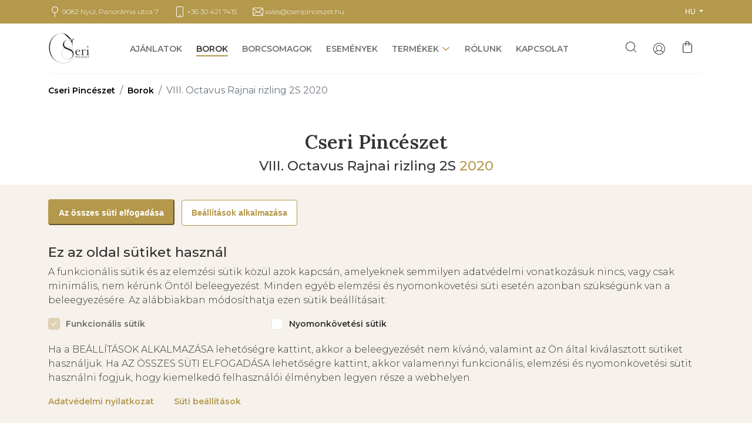

--- FILE ---
content_type: text/html; charset=utf-8
request_url: https://cseripinceszet.wineshop.hu/borok/445/viii-octavus-rajnai-rizling-2s
body_size: 33021
content:




<!DOCTYPE html>
<html lang="hu">
<head>
    <meta charset="utf-8" />
    <meta name="viewport" content="width=device-width, initial-scale=1.0, maximum-scale=1" />
    <title>VIII. Octavus Rajnai rizling 2S 2020 - Cseri Pinc&#xE9;szet</title>
    <meta name="keywords" content="Cseri Pinc&#xE9;szet" />
    <meta name="description" content="Pinc&#xE9;szet&#xFC;nk spont&#xE1;n erjesztett pr&#xE9;mium t&#xE9;tele. Az okt&#xF3;ber k&#xF6;zepi sz&#xFC;ret aranys&#xE1;rga &#xE9;s t&#xF6;ppedt bogy&#xF3;i ker&#xFC;ltek feldolgoz&#xE1;sra. Hord&#xF3;s erjeszt&#xE9;s &#xE9;s a 24 h&#xF3;napos finomsepr&#x151;s &#xE9;rlel&#xE9;st meghazudtol&#xF3; gy&#xF6;m&#xF6;lcs&#xF6;ss&#xE9;g, mark&#xE1;ns, meszes &#xE1;sv&#xE1;nyoss&#xE1;g, sz&#xE9;p egyens&#xFA;ly, nagy &#xE9;r&#xE9;si potenci&#xE1;l jellemzi.T&#xE9;teleink d&#xED;szdobozzal is rendelhet&#x151;k, melyet ide kattintva tekinthetsz meg &#xE9;s adhatsz a kos&#xE1;rhoz!" />
    <meta property="og:title" content="VIII. Octavus Rajnai rizling 2S 2020 - Cseri Pinc&#xE9;szet" />
    <meta property="og:description" content="Pinc&#xE9;szet&#xFC;nk spont&#xE1;n erjesztett pr&#xE9;mium t&#xE9;tele. Az okt&#xF3;ber k&#xF6;zepi sz&#xFC;ret aranys&#xE1;rga &#xE9;s t&#xF6;ppedt bogy&#xF3;i ker&#xFC;ltek feldolgoz&#xE1;sra. Hord&#xF3;s erjeszt&#xE9;s &#xE9;s a 24 h&#xF3;napos finomsepr&#x151;s &#xE9;rlel&#xE9;st meghazudtol&#xF3; gy&#xF6;m&#xF6;lcs&#xF6;ss&#xE9;g, mark&#xE1;ns, meszes &#xE1;sv&#xE1;nyoss&#xE1;g, sz&#xE9;p egyens&#xFA;ly, nagy &#xE9;r&#xE9;si potenci&#xE1;l jellemzi.T&#xE9;teleink d&#xED;szdobozzal is rendelhet&#x151;k, melyet ide kattintva tekinthetsz meg &#xE9;s adhatsz a kos&#xE1;rhoz!" />
    <meta property="og:type" content="website" />
    <meta property="og:url" content="https://cseripinceszet.wineshop.hu/borok/445/viii-octavus-rajnai-rizling-2s" />
    <meta property="og:image" content="https://winegroup.imgix.net/8c7d97a5-bfb0-4f9a-941e-c6596e09be1d%20-%20octavus_v1%20-%20OriginalSize?auto=format&amp;ixlib=csharp-3.2.0.0" />
    <meta property="og:image:alt" content="VIII. Octavus Rajnai rizling 2S 2020 - Cseri Pinc&#xE9;szet" />
    <meta name="slug">
    
    <script src="https://auth.winegroup.hu/content/auth.js" defer></script>
    <script>
        window.authenticationHelper = window.authenticationHelper || {};
        window.authenticationHelper.isLocalAuthenticated = false;
    </script>
    

    <script src="https://cdn.wineshop.hu/wwwroot/js/shared/lazy.load.js"></script>
    <link rel="icon" type="image/x-icon" href="https://winegroup.imgix.net/961c1802-3da2-429b-9c4d-d2858c18a936-image?auto=format&amp;ixlib=csharp-3.2.0.0" />

    <link rel="preload" href="https://cdn.wineshop.hu/wwwroot/css/custom_bootstrap.min.css" as="style" onload="this.onload=null;this.rel='stylesheet'">
    <noscript><link rel="stylesheet" href="https://cdn.wineshop.hu/wwwroot/css/custom_bootstrap.min.css"></noscript>

    <link rel="preload" href="https://cdn.wineshop.hu/wwwroot/lib/owl.carousel/dist/assets/owl.carousel.min.css" as="style" onload="this.onload=null;this.rel='stylesheet'">
    <noscript><link rel="stylesheet" href="https://cdn.wineshop.hu/wwwroot/lib/owl.carousel/dist/assets/owl.carousel.min.css"></noscript>

    <link rel="preload" href="https://cdn.wineshop.hu/wwwroot/lib/pace/flash.min.css" as="style" onload="this.onload=null;this.rel='stylesheet'">
    <noscript><link rel="stylesheet" href="https://cdn.wineshop.hu/wwwroot/lib/pace/flash.min.css"></noscript>

    
    
        <link rel="stylesheet" href="https://cdn.wineshop.hu/wwwroot/css/site.min.css">
        <link rel="stylesheet" href="https://cdn.wineshop.hu/wwwroot/css/theme.min.css">

        <script type="text/javascript">
            !function (T, l, y) { var S = T.location, u = "script", k = "instrumentationKey", D = "ingestionendpoint", C = "disableExceptionTracking", E = "ai.device.", I = "toLowerCase", b = "crossOrigin", w = "POST", e = "appInsightsSDK", t = y.name || "appInsights"; (y.name || T[e]) && (T[e] = t); var n = T[t] || function (d) { var g = !1, f = !1, m = { initialize: !0, queue: [], sv: "4", version: 2, config: d }; function v(e, t) { var n = {}, a = "Browser"; return n[E + "id"] = a[I](), n[E + "type"] = a, n["ai.operation.name"] = S && S.pathname || "_unknown_", n["ai.internal.sdkVersion"] = "javascript:snippet_" + (m.sv || m.version), { time: function () { var e = new Date; function t(e) { var t = "" + e; return 1 === t.length && (t = "0" + t), t } return e.getUTCFullYear() + "-" + t(1 + e.getUTCMonth()) + "-" + t(e.getUTCDate()) + "T" + t(e.getUTCHours()) + ":" + t(e.getUTCMinutes()) + ":" + t(e.getUTCSeconds()) + "." + ((e.getUTCMilliseconds() / 1e3).toFixed(3) + "").slice(2, 5) + "Z" }(), iKey: e, name: "Microsoft.ApplicationInsights." + e.replace(/-/g, "") + "." + t, sampleRate: 100, tags: n, data: { baseData: { ver: 2 } } } } var h = d.url || y.src; if (h) { function a(e) { var t, n, a, i, r, o, s, c, p, l, u; g = !0, m.queue = [], f || (f = !0, t = h, s = function () { var e = {}, t = d.connectionString; if (t) for (var n = t.split(";"), a = 0; a < n.length; a++) { var i = n[a].split("="); 2 === i.length && (e[i[0][I]()] = i[1]) } if (!e[D]) { var r = e.endpointsuffix, o = r ? e.location : null; e[D] = "https://" + (o ? o + "." : "") + "dc." + (r || "services.visualstudio.com") } return e }(), c = s[k] || d[k] || "", p = s[D], l = p ? p + "/v2/track" : config.endpointUrl, (u = []).push((n = "SDK LOAD Failure: Failed to load Application Insights SDK script (See stack for details)", a = t, i = l, (o = (r = v(c, "Exception")).data).baseType = "ExceptionData", o.baseData.exceptions = [{ typeName: "SDKLoadFailed", message: n.replace(/\./g, "-"), hasFullStack: !1, stack: n + "\nSnippet failed to load [" + a + "] -- Telemetry is disabled\nHelp Link: https://go.microsoft.com/fwlink/?linkid=2128109\nHost: " + (S && S.pathname || "_unknown_") + "\nEndpoint: " + i, parsedStack: [] }], r)), u.push(function (e, t, n, a) { var i = v(c, "Message"), r = i.data; r.baseType = "MessageData"; var o = r.baseData; return o.message = 'AI (Internal): 99 message:"' + ("SDK LOAD Failure: Failed to load Application Insights SDK script (See stack for details) (" + n + ")").replace(/\"/g, "") + '"', o.properties = { endpoint: a }, i }(0, 0, t, l)), function (e, t) { if (JSON) { var n = T.fetch; if (n && !y.useXhr) n(t, { method: w, body: JSON.stringify(e), mode: "cors" }); else if (XMLHttpRequest) { var a = new XMLHttpRequest; a.open(w, t), a.setRequestHeader("Content-type", "application/json"), a.send(JSON.stringify(e)) } } }(u, l)) } function i(e, t) { f || setTimeout(function () { !t && m.core || a() }, 500) } var e = function () { var n = l.createElement(u); n.src = h; var e = y[b]; return !e && "" !== e || "undefined" == n[b] || (n[b] = e), n.onload = i, n.onerror = a, n.onreadystatechange = function (e, t) { "loaded" !== n.readyState && "complete" !== n.readyState || i(0, t) }, n }(); y.ld < 0 ? l.getElementsByTagName("head")[0].appendChild(e) : setTimeout(function () { l.getElementsByTagName(u)[0].parentNode.appendChild(e) }, y.ld || 0) } try { m.cookie = l.cookie } catch (p) { } function t(e) { for (; e.length;)!function (t) { m[t] = function () { var e = arguments; g || m.queue.push(function () { m[t].apply(m, e) }) } }(e.pop()) } var n = "track", r = "TrackPage", o = "TrackEvent"; t([n + "Event", n + "PageView", n + "Exception", n + "Trace", n + "DependencyData", n + "Metric", n + "PageViewPerformance", "start" + r, "stop" + r, "start" + o, "stop" + o, "addTelemetryInitializer", "setAuthenticatedUserContext", "clearAuthenticatedUserContext", "flush"]), m.SeverityLevel = { Verbose: 0, Information: 1, Warning: 2, Error: 3, Critical: 4 }; var s = (d.extensionConfig || {}).ApplicationInsightsAnalytics || {}; if (!0 !== d[C] && !0 !== s[C]) { method = "onerror", t(["_" + method]); var c = T[method]; T[method] = function (e, t, n, a, i) { var r = c && c(e, t, n, a, i); return !0 !== r && m["_" + method]({ message: e, url: t, lineNumber: n, columnNumber: a, error: i }), r }, d.autoExceptionInstrumented = !0 } return m }(y.cfg); (T[t] = n).queue && 0 === n.queue.length && n.trackPageView({}) }(window, document, {
                src: "https://az416426.vo.msecnd.net/scripts/b/ai.2.min.js", // The SDK URL Source
                cfg: { // Application Insights Configuration
                    instrumentationKey: "f38ce7c0-e060-4524-b7f3-eced82e5befc"
                }
            });
        </script>
    

    
        <script>
            // Create BP element on the window
            window["bp"] = window["bp"] || function () {
                (window["bp"].q = window["bp"].q || []).push(arguments);
            };
            window["bp"].l = 1 * new Date();

            // Insert a script tag on the top of the head to load bp.js
            scriptElement = document.createElement("script");
            firstScript = document.getElementsByTagName("script")[0];
            scriptElement.async = true;
            scriptElement.src = 'https://pixel.barion.com/bp.js';
            firstScript.parentNode.insertBefore(scriptElement, firstScript);

            // Send init event
            bp('init', 'addBarionPixelId', 'BP-rIF4XJETab-33');
        </script>

            <script>
                (function(w,d,s,l,i){w[l]=w[l]||[];w[l].push({'gtm.start':
                 new Date().getTime(),event:'gtm.js'});var f=d.getElementsByTagName(s)[0],
                j=d.createElement(s),dl=l!='dataLayer'?'&l='+l:'';j.async=true;j.src=
                'https://www.googletagmanager.com/gtm.js?id='+i+dl;f.parentNode.insertBefore(j,f);
                })(window, document, 'script', 'dataLayer', 'GTM-MSXQF4H');
            </script>

         <script>
                (function(w,d,s,l,i){w[l]=w[l]||[];w[l].push({'gtm.start':
                 new Date().getTime(),event:'gtm.js'});var f=d.getElementsByTagName(s)[0],
                j=d.createElement(s),dl=l!='dataLayer'?'&l='+l:'';j.async=true;j.src=
                'https://www.googletagmanager.com/gtm.js?id='+i+dl;f.parentNode.insertBefore(j,f);
                })(window, document, 'script', 'dataLayer', 'GTM-TJVP388');
            </script>

        <noscript>
            <img height="1" width="1" style="display:none" alt="Barion Pixel" src="https://pixel.barion.com/a.gif?ba_pixel_id='BP-rIF4XJETab-33'&ev=contentView&noscript=1">
        </noscript>
    

    <link href="https://fonts.googleapis.com/icon?family=Material+Icons" rel="stylesheet preconnect" crossorigin />
    <link href="https://fonts.googleapis.com/css?family=Montserrat:300,300i,400,400i,500,500i,600,600i,700,700i,800,800i&display=swap" rel="stylesheet preconnect" crossorigin />
    <link href="https://fonts.googleapis.com/css?family=Lora:400,400i,500,500i,600,600i,700,700i&display=swap" rel="stylesheet preconnect" crossorigin />

    
    
    <link rel="preload" href="https://cdn.wineshop.hu/wwwroot/lib/slicker/css/slick.css" as="style" onload="this.onload=null;this.rel='stylesheet'">
    <noscript><link rel="stylesheet" href="https://cdn.wineshop.hu/wwwroot/lib/slicker/css/slick.css"></noscript>

    <link rel="preload" href="https://cdn.wineshop.hu/wwwroot/lib/slicker/css/slick-theme.css" as="style" onload="this.onload=null;this.rel='stylesheet'">
    <noscript><link rel="stylesheet" href="https://cdn.wineshop.hu/wwwroot/lib/slicker/css/slick-theme.css"></noscript>

    
    <script type="application/ld&#x2B;json">{"@context":"https://schema.org","@type":"BreadcrumbList","itemListElement":[{"@type":"ListItem","position":1,"name":"Cseri Pincészet","item":"https://cseripinceszet.wineshop.hu/"},{"@type":"ListItem","position":2,"name":"borok","item":"https://cseripinceszet.wineshop.hu/borok"},{"@type":"ListItem","position":3,"name":"VIII. Octavus Rajnai rizling 2S","item":""}]}</script>
    <script type="application/ld&#x2B;json">{"@context":"https://schema.org","@type":"Product","name":"VIII. Octavus Rajnai rizling 2S","image":["https://wte.blob.core.windows.net/image-container/8c7d97a5-bfb0-4f9a-941e-c6596e09be1d - octavus_v1 - OriginalSize"],"description":"Pincészetünk spontán erjesztett prémium tétele. Az október közepi szüret aranysárga és töppedt bogyói kerültek feldolgozásra. Hordós erjesztés és a 24 hónapos finomseprős érlelést meghazudtoló gyömölcsösség, markáns, meszes ásványosság, szép egyensúly, nagy érési potenciál jellemzi.Tételeink díszdobozzal is rendelhetők, melyet ide kattintva tekinthetsz meg és adhatsz a kosárhoz!","sku":"411","mpn":"","brand":{"@type":"Brand","name":"Cseri Pincészet"},"review":null,"aggregateRating":null,"offers":{"@type":"Offer","url":"https://cseripinceszet.wineshop.hu/borok/445/viii-octavus-rajnai-rizling-2s","priceCurrency":"HUF","price":"10200","priceValidUntil":null,"itemCondition":"http://schema.org/NewCondition","availability":"https://schema.org/InStock"}}</script>


    
    
    <style>
            :root {
                --color-primary: 180, 152, 75;
                --color-button: 180, 152, 75;
                --color-button-text: 255, 255, 255;
            }
    </style>

    

</head>
<body>
    
            <noscript><iframe src="https://www.googletagmanager.com/ns.html?id=GTM-MSXQF4H" height="0" width="0" style="display:none;visibility:hidden"></iframe></noscript>
          <noscript><iframe src="https://www.googletagmanager.com/ns.html?id=GTM-TJVP388" height="0" width="0" style="display:none;visibility:hidden"></iframe></noscript>
    

    <input name="__RequestVerificationToken" type="hidden" value="CfDJ8LdBPGDKPjlHuDxRt9rw7clzHv2YEvrUZNYSs54JdwY1gEDapVyz4Tn6dK49ncN7kSojkVccIKR2xOeK5PryXyHSj8wyXWdXTX537jgmSlfbZs8ESAQdpyPalfcdiAASvHBVS4d-qvBiKHBy1c5WXPo" />
    



    

<!-- #region Topbar -->
<section class="top-section">
    <div class="custom-container--wide">
        <div class="row">
            <div class="col-8 d-flex align-items-center">
                <ul>
                    <li><i class="icon icon--pin-topbar"></i><a href="https://www.google.com/maps/search/?api=1&amp;query=9082&#x2B;Ny&#xFA;l%2CPanor&#xE1;ma&#x2B;utca&#x2B;7" target="_blank">9082 Ny&#xFA;l, Panor&#xE1;ma utca 7</a></li>
                    <li><i class="icon icon--phone-topbar"></i><a href="tel:&#x2B;36 30 421 7415">&#x2B;36 30 421 7415</a></li>
                    <li><i class="icon icon--mail-topbar"></i><a href="mailto:sales@cseripinceszet.hu">sales@cseripinceszet.hu</a></li>
                </ul>
            </div>
            <div class="col text-right">
                <form method="post" id="LanguageSelect" action="/Home/SetLanguage">
                    <input type="hidden" name="returnUrl" value="https://cseripinceszet.wineshop.hu/borok/445/viii-octavus-rajnai-rizling-2s" />
                    <input type="hidden" name="culture" value="" />
                    <input type="hidden" name="controller" value="WineProduct" />
                    <input type="hidden" name="action" value="Details" />
                            <input type="hidden" name="routeValues[0].Key" value="id" />
                            <input type="hidden" name="routeValues[0].Value" value="445" />
                            <input type="hidden" name="routeValues[1].Key" value="name" />
                            <input type="hidden" name="routeValues[1].Value" value="viii-octavus-rajnai-rizling-2s" />

                    <div class="dropdown">
                        <button class="btn btn-transparent dropdown-toggle language-button font-montserrat-light" type="button" id="languageSelectMenuButton" data-toggle="dropdown" aria-haspopup="true" aria-expanded="false">
                            HU
                        </button>
                        <div class="dropdown-menu" aria-labelledby="languageSelectMenuButton">
                            <a class="dropdown-item" data-culture="hu-HU" href="#">
                                Magyar [HU]
                            </a>
                            <a class="dropdown-item" data-culture="en-GB" href="#">
                                English [EN]
                            </a>
                            <a class="dropdown-item" data-culture="de-DE" href="#">
                                Deutsch [DE]
                            </a>
                            <a class="dropdown-item" data-culture="pl-PL" href="#">
                                Polskie [PL]
                            </a>
                        </div>
                    </div>
                <input name="__RequestVerificationToken" type="hidden" value="CfDJ8LdBPGDKPjlHuDxRt9rw7clzHv2YEvrUZNYSs54JdwY1gEDapVyz4Tn6dK49ncN7kSojkVccIKR2xOeK5PryXyHSj8wyXWdXTX537jgmSlfbZs8ESAQdpyPalfcdiAASvHBVS4d-qvBiKHBy1c5WXPo" /></form>
            </div>
        </div>
    </div>
</section>
<!-- #endregion -->

    <header>
        

<!-- #region Navbar -->
<div class="custom-container--wide navigation h-100 ">
    <div class="navigation_brand">
        <a href="/">
            <picture class="" alt="Cseri Pinc&#xE9;szet"><source class="" media="(min-width:1200px)" srcset="https://winegroup.imgix.net/555f6ad8-0b34-442c-b7b9-e69785ce9b12-image?auto=format&amp;w=120&amp;h=76&amp;ixlib=csharp-3.2.0.0"></source><source class="" media="(min-width:992px)" srcset="https://winegroup.imgix.net/555f6ad8-0b34-442c-b7b9-e69785ce9b12-image?auto=format&amp;w=76&amp;h=76&amp;ixlib=csharp-3.2.0.0"></source><source class="" media="(min-width:0px)" srcset="https://winegroup.imgix.net/555f6ad8-0b34-442c-b7b9-e69785ce9b12-image?auto=format&amp;w=50&amp;h=50&amp;ixlib=csharp-3.2.0.0"></source><img alt="Cseri Pinc&#xE9;szet" src="https://winegroup.imgix.net/555f6ad8-0b34-442c-b7b9-e69785ce9b12-image?auto=format&amp;ixlib=csharp-3.2.0.0" title="Cseri Pinc&#xE9;szet"></img></picture>
        </a>
    </div>
    <nav role="navigation" aria-label="Main navigation" class="navigation_center">
        <ul>
                    

        <li class="navigation_full ">
            <a href="/">Aj&#xE1;nlatok</a>
        </li>

                    

        <li class="navigation_full active">
            <a href="/borok">Borok</a>
        </li>

                    

        <li class="navigation_full ">
            <a href="/borcsomagok">Borcsomagok</a>
        </li>

                    

        <li class="navigation_full ">
            <a href="/esemenyek">Esem&#xE9;nyek</a>
        </li>

                    

        


    <li class="navigation_dropdown-menu ">
        <a href="/termekek">Term&#xE9;kek</a>
        <button class="button-with-icon" aria-label="open sub-menu">
            <i class="icon icon--chevron-down"></i>
        </button>
        <ul class="navigation_lvl-2 " aria-expanded="false" role="navigation" aria-label="Product Categories">

                <li class="navigation_full">
                    <a href="/termekek/7/borkostolo">Bork&#xF3;stol&#xF3;</a>
                    <hr />
                    <ul>
                            <li class="navigation_full">
                                <a href="/termekek/7/borkostolo/8/borkostolo-a-pincenel">
                                    Bork&#xF3;stol&#xF3; a pinc&#xE9;n&#xE9;l
                                </a>
                            </li>
                    </ul>
                </li>
                <li class="navigation_full">
                    <a href="/termekek/9/diszdoboz">D&#xED;szdoboz</a>
                    <hr />
                    <ul>
                            <li class="navigation_full">
                                <a href="/termekek/9/diszdoboz/9/diszdobozok">
                                    D&#xED;szdobozok
                                </a>
                            </li>
                    </ul>
                </li>
                <li class="navigation_full">
                    <a href="/termekek/12/ajandekutalvany">Aj&#xE1;nd&#xE9;kutalv&#xE1;ny</a>
                    <hr />
                    <ul>
                            <li class="navigation_full">
                                <a href="/termekek/12/ajandekutalvany/19/ajandekutalvany">
                                    Aj&#xE1;nd&#xE9;kutalv&#xE1;ny
                                </a>
                            </li>
                    </ul>
                </li>
                <li class="navigation_full">
                    <a href="/termekek/16/elelmiszerek">&#xC9;lelmiszerek</a>
                    <hr />
                    <ul>
                            <li class="navigation_full">
                                <a href="/termekek/16/elelmiszerek/27/tesztak">
                                    T&#xE9;szt&#xE1;k
                                </a>
                            </li>
                    </ul>
                </li>

        </ul>
    </li>


                    

        <li class="navigation_full ">
            <a href="/rolunk">R&#xF3;lunk</a>
        </li>

                    

        <li class="navigation_full ">
            <a href="/kapcsolat">Kapcsolat</a>
        </li>

            

                <li class="d-lg-none account">
                    <a data-url="/Account/Login" class="button-with-icon login-button">
                        <i class="icon icon--user-circle"></i>Bel&#xE9;p&#xE9;s
                    </a>
                </li>
            <li class="d-lg-none">
                <form method="post" id="LanguageSelectMobile" action="/Home/SetLanguage">

                    <input type="hidden" name="returnUrl" value="https://cseripinceszet.wineshop.hu/borok/445/viii-octavus-rajnai-rizling-2s" />
                    <input type="hidden" name="culture" value="" />

                    <input type="hidden" name="controller" value="WineProduct" />
                    <input type="hidden" name="action" value="Details" />
                            <input type="hidden" name="routeValues[0].Key" value="id" />
                            <input type="hidden" name="routeValues[0].Value" value="445" />
                            <input type="hidden" name="routeValues[1].Key" value="name" />
                            <input type="hidden" name="routeValues[1].Value" value="viii-octavus-rajnai-rizling-2s" />
                    
                    <div>
                        <a class="" data-culture="hu-HU" href="#">
                            Magyar [HU]
                        </a>
                        <span>
                            |
                        </span>
                        <a class="" data-culture="en-GB" href="#">
                            English [EN]
                        </a>
                        <span>
                            |
                        </span>
                        <a class="" data-culture="de-DE" href="#">
                            Deutsch [DE]
                        </a>
                        <span>
                            |
                        </span>
                        <a class="" data-culture="pl-PL" href="#">
                            Polskie [PL]
                        </a>
                    </div>
                <input name="__RequestVerificationToken" type="hidden" value="CfDJ8LdBPGDKPjlHuDxRt9rw7clzHv2YEvrUZNYSs54JdwY1gEDapVyz4Tn6dK49ncN7kSojkVccIKR2xOeK5PryXyHSj8wyXWdXTX537jgmSlfbZs8ESAQdpyPalfcdiAASvHBVS4d-qvBiKHBy1c5WXPo" /></form>
            </li>

        </ul>
    </nav>
    <div class="navigation_right">
        <ul>


            <li class="d-none d-lg-inline-block">
                <button class="button-icon search-btn">
                    <i class="icon icon--search"></i>
                </button>
            </li>

                <li class="d-none d-lg-inline-block link-wrapper">
                    <a style="margin-top:6px" data-url="/Account/Login" class="button-icon login-button">
                        <i class="icon icon--user-circle"></i>
                    </a>
                </li>
            <li class=" ">
                <button class="button-icon shopping-bag-btn getShoppingCart" data-count="0">
                    <i class="icon icon--shopping-bag"></i>
                </button>
            </li>
            <li class="d-inline-block d-lg-none">
                <button class="button-hamburger">
                    <span></span><span></span><span></span>
                </button>
            </li>
        </ul>
    </div>
    <div class="navigation_border"></div>
</div>
<div class="search-container custom-container--tight" role="search" aria-label="Generic search">
    <div class="row">
        <div class="col">
            <div class="search_input-wrapper">
                <input onfocus="this.placeholder = ''" onblur="this.placeholder = 'Keres&#xE9;s'" id="global-search-box" data-url="/Search/GetData" type="text" class="form-control nav-search" placeholder="Keres&#xE9;s" />
                <i class="icon icon--search"></i>
                <i class="icon icon--close-circle reset-text d-none"></i>
            </div>
        </div>
    </div>
    <div class="row">
        <div class="col desktop-search-results" id="search-container-results">
        </div>
    </div>
</div>
<!-- #endregion -->

    </header>
    <div class="header_placeholder"></div>
    <div class="modal-container">
</div>


    
    <main role="main">
        




<section class="product-page">
    <div class="custom-container">
        <div class="row mg-b-7">
            <div class="col">
                <nav class="mt-3" aria-label="breadcrumb"><ol class="breadcrumb"><li class="breadcrumb-item"><a href="https://cseripinceszet.wineshop.hu/">Cseri Pinc&#xE9;szet</a></li><li class="breadcrumb-item"><a href="https://cseripinceszet.wineshop.hu/borok">Borok</a></li><li aria-current="page" class="breadcrumb-item active">VIII. Octavus Rajnai rizling 2S 2020</li></ol></nav>
            </div>
        </div>
    </div>
    <div class="container-fluid gradient-bg pg-b-4-lg pg-b-10-sm">
        <div class="row">
            <div class="col">
                


<div class="custom-container pg-b-8">
    <div class="row">
        <div class="col-12 text-center">
            <h1 title="Cseri Pinc&#xE9;szet">
                Cseri Pinc&#xE9;szet
            </h1>
                <h2 title=" VIII. Octavus Rajnai rizling 2S 2020">
                    VIII. Octavus Rajnai rizling 2S <span>2020</span>
                </h2>
        </div>
    </div>
    <div class="row mg-t-7">
        <div class="col-lg-4 order-lg-1 order-2" role="list">
                <div class="row no-sm-gutters product_detail-list" role="listitem">
                    <div class="col-6 wine-icon">
                        <p><i class="icon icon--calendar"></i>&#xC9;vj&#xE1;rat</p>
                    </div>
                    <div class="col-6">
                        <p>2020</p>
                    </div>
                </div>

            <div class="row no-sm-gutters product_detail-list" role="listitem">
                <div class="col-6 wine-icon">
                    <p><i class="icon icon--color-2"></i>Sz&#xED;n</p>
                </div>
                <div class="col-6">
                    <p>Feh&#xE9;r</p>
                </div>
            </div>
            <div class="row no-sm-gutters product_detail-list" role="listitem">
                <div class="col-6 wine-icon">
                    <p><i class="icon icon--wine-glass"></i>T&#xED;pus</p>
                </div>
                <div class="col-6">
                    <p>Bor</p>
                </div>
            </div>
            <div class="row no-sm-gutters product_detail-list" role="listitem">
                <div class="col-6 wine-icon">
                    <p><i class="icon icon--grape"></i>Sz&#x151;l&#x151;fajta</p>
                </div>
                <div class="col-6">
                    <p>Rajnai rizling</p>
                </div>
            </div>
            <div class="row no-sm-gutters product_detail-list" role="listitem">
                <div class="col-6 wine-icon">
                    <p><i class="icon icon--drop"></i>Sz&#xE1;razs&#xE1;g</p>
                </div>
                <div class="col-6">
                    <p>Sz&#xE1;raz</p>
                </div>
            </div>
            <div class="row no-sm-gutters product_detail-list" role="listitem">
                <div class="col-6 wine-icon">
                    <p><i class="icon icon--flag"></i>Orsz&#xE1;g</p>
                </div>
                <div class="col-6">
                    <p>Magyarorsz&#xE1;g</p>
                </div>
            </div>
            <div class="row no-sm-gutters product_detail-list" role="listitem">
                <div class="col-6 wine-icon">
                    <p><i class="icon icon--barell"></i>Borvid&#xE9;k</p>
                </div>
                <div class="col-6">
                    <p>Pannonhalma</p>
                </div>
            </div>
            <div class="row no-sm-gutters product_detail-list" role="listitem">
                <div class="col-6 wine-icon">
                    <p><i class="icon icon--wine-alcohol"></i>Alkoholtartalom</p>
                </div>
                <div class="col-6">
                    <p>13,5 % Vol.</p>
                </div>
            </div>
            <div class="row no-sm-gutters product_detail-list" role="listitem">
                <div class="col-6 wine-icon">
                    <p><i class="icon icon--wine-volume"></i>Kiszerel&#xE9;s</p>
                </div>
                <div class="col-6">
                    <p>0,75 L</p>
                </div>
            </div>
                <div class="row no-sm-gutters product_detail-list" role="listitem">
                    <div class="col-6 wine-icon">
                        <p>
                            <i class="icon icon--temperature"></i>Fogyaszt&#xE1;si h&#x151;m&#xE9;rs&#xE9;klet
                        </p>
                    </div>
                    <div class="col-6">
                        <p>14,00  <span class="symbol">C</span></p>
                    </div>
                </div>

                <div class="row no-sm-gutters product_detail-list" role="listitem">
                    <div class="col-6 wine-icon">
                        <p><i class="icon icon--sugar"></i>Marad&#xE9;k cukor</p>
                    </div>
                    <div class="col-6">
                        <p>3,3 g/L</p>
                    </div>
                </div>

        </div>
        <div class="col-lg-8 order-lg-2 order-1 text-center">
            <div class="row h-100-lg">
                <div class="col-5 col-md-6 h-100">
                    <div class="product-page_image" role="img" data-zoom="https://wte.blob.core.windows.net/image-container/8c7d97a5-bfb0-4f9a-941e-c6596e09be1d - octavus_v1 - OriginalSize" aria-label="VIII. Octavus Rajnai rizling 2S, Bor - Cseri Pinc&#xE9;szet">
                        <div class="product-page_circle-bg"></div>
                        <picture class="" alt="VIII. Octavus Rajnai rizling 2S, Bor - Cseri Pinc&#xE9;szet"><source class="" media="(min-width:992px)" srcset="https://winegroup.imgix.net/8c7d97a5-bfb0-4f9a-941e-c6596e09be1d%20-%20octavus_v1%20-%20OriginalSize?auto=format&amp;w=150&amp;h=526&amp;ixlib=csharp-3.2.0.0"></source><source class="" media="(min-width:0px)" srcset="https://winegroup.imgix.net/8c7d97a5-bfb0-4f9a-941e-c6596e09be1d%20-%20octavus_v1%20-%20OriginalSize?auto=format&amp;w=73&amp;h=256&amp;ixlib=csharp-3.2.0.0"></source><img alt="VIII. Octavus Rajnai rizling 2S, Bor - Cseri Pinc&#xE9;szet" src="https://winegroup.imgix.net/8c7d97a5-bfb0-4f9a-941e-c6596e09be1d%20-%20octavus_v1%20-%20OriginalSize?auto=format&amp;ixlib=csharp-3.2.0.0" title="VIII. Octavus Rajnai rizling 2S, Bor - Cseri Pinc&#xE9;szet"></img></picture>
                    </div>

				</div>
				<div class="col-md-6 col-7 product-page_details text-left d-flex flex-column justify-content-lg-between justify-content-end">
					<div class="d-none d-lg-block mg-b-6">
						<div id="more-details" class="show-more_wrapper">
							<p>Pincészetünk spontán erjesztett prémium tétele. Az október közepi szüret aranysárga és töppedt bogyói kerültek feldolgozásra. Hordós erjesztés és a 24 hónapos finomseprős érlelést meghazudtoló gyömölcsösség, markáns, meszes ásványosság, szép egyensúly, nagy érési potenciál jellemzi.</p><p>Tételeink díszdobozzal is rendelhetők, melyet <a href="https://cseripinceszet.wineshop.hu/termekek/9/diszdoboz">ide kattintva </a>tekinthetsz meg és adhatsz a kosárhoz!</p>

							<div class="show-more_layer show-more_layer--gradient"></div>
							<button class="show-more show-more--less d-none button-transparent">...kevesebb</button>
						</div>
						<button class="show-more button-transparent d-none">...b&#x151;vebben</button>
						<ul class="wine-card_tags d-none d-lg-block mt-5">
								<li class="wine-tag">Vir&#xE1;gos</li>
						</ul>
					</div>
					<div>
							<p wte-currency class="text-xl-bold product-page_actual-price" wte-price="&#xD;&#xA;&#x9;&#x9;&#x9;&#x9;&#x9;&#x9;&#x9;&#x9;10200&#xD;&#xA;&#x9;&#x9;&#x9;&#x9;&#x9;&#x9;&#x9;">10&#xA0;200 Ft&#xA;(26,62 &#x20AC;)</p>
							<p class="wine-card_unit-price">Egys&#xE9;g&#xE1;r: 13&#xA0;600 Ft/L</p>


						<span class="wine-card_in-stock wine-card_in-stock--yes ">
							K&#xE9;szleten
						</span>

							<div class="order-6 wine-card_delivery-time d-flex mg-b-0-md">
								Sz&#xE1;ll&#xED;t&#xE1;si id&#x151;: <div class=" delivery-time">2-3 munkanap</div>
							</div>

						<div class="counter counter--new">
							<div class="counter_wrapper">
								<button type="button" onclick="cartHandler.decreaseCartQuantity('411', 1);" class="counter_btn counter_btn--decrement">-</button>
								<input type="text"
									   data-ga-name="VIII. Octavus Rajnai rizling 2S"
									   data-ga-variant="Feh&#xE9;r"
									   data-ga-category="Borok"
									   data-ga-price="10200"
									   data-ga-brand="Cseri Pincészet" value="1" data-quantity-id="411" readonly="readonly" class="counter_input">
								<button type="button" onclick="cartHandler.increaseCartQuantity('411', 20);" class="counter_btn counter_btn--increment">+</button>
							</div>
							<button class="button-primary" onclick="cartHandler.addOrUpdateCart('411')">Kos&#xE1;rba</button>
						</div>
					</div>

                    <!-- Icons -->
					<div class="d-none d-md-flex">
						
<div class="flex-column order-lg-7 order-3 d-md-flex">

	<div class="border-top mg-t-6 mg-t-4-md pg-t-4 "></div>

		<p class="d-flex align-items-center">
			<i class="mg-r-2 icon--shipped-bg-black"></i> Belf&#xF6;ld&#xF6;n Ingyenes sz&#xE1;ll&#xED;t&#xE1;s 49&#xA0;000 Ft felett
		</p>

		<p class="d-flex align-items-center">
			<i class="mg-r-2 icon--shipped-bg-black"></i> Ingyenes sz&#xE1;ll&#xED;t&#xE1;s 300&#xA0;000 Ft felett k&#xFC;lf&#xF6;ld&#xF6;n
		</p>

	<p class="d-flex align-items-center">
		<i class="mg-r-2 icon--security-inverse-black"></i> Biztons&#xE1;gos fizet&#xE9;s
	</p>
</div>
					</div>
				</div>
			</div>

				</div>
            </div>
            <div class="row d-lg-none mt-4 text-left">
                <div class="w-100">
                    <ul class="d-block w-100 wine-card_tags">
                            <li class="wine-tag">Vir&#xE1;gos</li>
                    </ul>
                    <p class="mt-3 mt-lg-0 ">
                        <p>Pincészetünk spontán erjesztett prémium tétele. Az október közepi szüret aranysárga és töppedt bogyói kerültek feldolgozásra. Hordós erjesztés és a 24 hónapos finomseprős érlelést meghazudtoló gyömölcsösség, markáns, meszes ásványosság, szép egyensúly, nagy érési potenciál jellemzi.</p><p>Tételeink díszdobozzal is rendelhetők, melyet <a href="https://cseripinceszet.wineshop.hu/termekek/9/diszdoboz">ide kattintva </a>tekinthetsz meg és adhatsz a kosárhoz!</p>
                    </p>
                </div>
            </div>
        </div>
    </div>
</div>
            </div>
        </div>
    </div>

        <div class="container-fluid product_description">
            <div class="row">
                <div class="col-12 pg-t-7 pg-b-7">
                    <div class="custom-container">
                        <div class="row mt-5rem">
                            <div class="col-lg-6 col-12">
                                    <div class="row">
                                        <div class="col-12">
                                            <h3>
                                                Az &#xE9;vj&#xE1;ratr&#xF3;l
                                            </h3>
                                        </div>
                                    </div>
                                    <div class="row mt-4 mb-5rem">
                                        <div class="col-12 font-montserrat-light fs-16">
                                            <div class="show-more_wrapper">
                                                <p>
                                                    .
                                                </p>
                                                <div class="show-more_layer show-more_layer--gradient"></div>
                                                <button class="show-more show-more--less d-none button-transparent">...kevesebb</button>
                                            </div>
                                            <button class="show-more button-transparent d-none">...b&#x151;vebben</button>
                                        </div>
                                    </div>
                            </div>
                            <div class="col-lg-6 col-12 mt-5 mt-md-0">
                                        <div id="">
                                            <div class="row">
                                                <div class="col-12">
                                                    <h3>
                                                        Rajnai rizling
                                                    </h3>
                                                </div>
                                            </div>
                                            <div class="row mt-4 mb-5rem">
                                                <div class="col-12 font-montserrat-light fs-16 show-more_wrapper">
                                                    <p>
                                                        Eur&#xF3;pa egyik legr&#xE9;gebbi kult&#xFA;rsz&#x151;l&#x151;je, n&#xE9;met (rheingaui) eredet&#x171;, els&#x151; eml&#xED;t&#xE9;se 1435. Bora jellegzetesen karcs&#xFA;, magas sav&#xFA;, citrusos aromatik&#xE1;j&#xFA;; minden sz&#xE1;razs&#xE1;gi fokon kiv&#xE1;l&#xF3; min&#x151;s&#xE9;gre k&#xE9;pes. Vil&#xE1;gszerte elterjedt &#xE9;s n&#xE9;pszer&#x171;, hazai ter&#xFC;lete nagyj&#xE1;b&#xF3;l 1200 ha.&#xD;&#xA;
                                                    </p>
                                                    <div class="show-more_layer show-more_layer--gradient"></div>
                                                    <button class="show-more show-more--less d-none button-transparent">...kevesebb</button>
                                                </div>
                                                <button class="ml-4 show-more button-transparent d-none">...b&#x151;vebben</button>
                                            </div>
                                        </div>
                            </div>
                        </div>
                    </div>

                </div>
            </div>
        </div>
</section>



<section class="featured-packages pg-t-9 pg-b-9 ">
    <div class="custom-container">
        <div class="row">
            <div class="col">
                <h2 class="section_title">
                    Ezek is &#xE9;rdekelhetnek m&#xE9;g
                </h2>
            </div>
        </div>
        <div class="row position-relative">
            <button class="button-carousel button-carousel--prev scroll--prev d-none" aria-label="scroll left"><i class="icon icon--arrow-left"></i></button>
            <button class="button-carousel button-carousel--next scroll--next d-none" aria-label="scroll right"><i class="icon icon--arrow-right"></i></button>
            <div class="col-12  ">
                <div class="row flex-lg-nowrap justify-content-lg-center justify-content-xl-center" role="list">
                        


<div class="col-xl-3 col-lg-4 col-md-6 mg-b-4-sm" role="listitem" aria-label="Package item">
    <div class="package-card">
        <div class="package-card_top">
            <h2>
                <a data-id="2285" class="package-link" href="/borcsomagok/2285/riesling-masterclass-a-rajnai-rizling-9-utja">
                    Riesling MASTERCLASS: A rajnai rizling 9 &#xFA;tja 
                </a>
            </h2>
                <span>9 palack</span>
        </div>
        <div class="package-card_image">
            <div class="package-card_background">
                <picture class="" alt="Riesling MASTERCLASS: A rajnai rizling 9 &#xFA;tja "><source class="" media="(min-width:1440px)" srcset="https://winegroup.imgix.net/cbb5dd1adc8b4f988512cfcda17b62b8cseri_rajnai_csomag_hatterWebSize?auto=format&amp;w=293&amp;h=147&amp;ixlib=csharp-3.2.0.0"></source><source class="" media="(min-width:1200px)" srcset="https://winegroup.imgix.net/cbb5dd1adc8b4f988512cfcda17b62b8cseri_rajnai_csomag_hatterWebSize?auto=format&amp;w=227&amp;h=114&amp;ixlib=csharp-3.2.0.0"></source><source class="" media="(min-width:992px)" srcset="https://winegroup.imgix.net/cbb5dd1adc8b4f988512cfcda17b62b8cseri_rajnai_csomag_hatterWebSize?auto=format&amp;w=262&amp;h=131&amp;ixlib=csharp-3.2.0.0"></source><source class="" media="(min-width:768px)" srcset="https://winegroup.imgix.net/cbb5dd1adc8b4f988512cfcda17b62b8cseri_rajnai_csomag_hatterWebSize?auto=format&amp;w=302&amp;h=151&amp;ixlib=csharp-3.2.0.0"></source><source class="" media="(min-width:576px)" srcset="https://winegroup.imgix.net/cbb5dd1adc8b4f988512cfcda17b62b8cseri_rajnai_csomag_hatterWebSize?auto=format&amp;w=486&amp;h=243&amp;ixlib=csharp-3.2.0.0"></source><source class="" media="(min-width:0px)" srcset="https://winegroup.imgix.net/cbb5dd1adc8b4f988512cfcda17b62b8cseri_rajnai_csomag_hatterWebSize?auto=format&amp;w=521&amp;h=261&amp;ixlib=csharp-3.2.0.0"></source><img alt="Riesling MASTERCLASS: A rajnai rizling 9 &#xFA;tja " src="https://winegroup.imgix.net/cbb5dd1adc8b4f988512cfcda17b62b8cseri_rajnai_csomag_hatterWebSize?auto=format&amp;ixlib=csharp-3.2.0.0" title="Riesling MASTERCLASS: A rajnai rizling 9 &#xFA;tja "></img></picture>
            </div>
            <a data-id="2285" href="/borcsomagok/2285/riesling-masterclass-a-rajnai-rizling-9-utja">

                    <picture class="" alt="Riesling MASTERCLASS: A rajnai rizling 9 &#xFA;tja , 2025"><source class="" media="(min-width:1440px)" srcset="https://winegroup.imgix.net/0095d817f7604d58bb01406eaf0a0dd0cseri_rizling_9palack_2025_07WebSize?auto=format&amp;w=186&amp;h=139&amp;ixlib=csharp-3.2.0.0"></source><source class="" media="(min-width:1200px)" srcset="https://winegroup.imgix.net/0095d817f7604d58bb01406eaf0a0dd0cseri_rizling_9palack_2025_07WebSize?auto=format&amp;w=144&amp;h=108&amp;ixlib=csharp-3.2.0.0"></source><source class="" media="(min-width:992px)" srcset="https://winegroup.imgix.net/0095d817f7604d58bb01406eaf0a0dd0cseri_rizling_9palack_2025_07WebSize?auto=format&amp;w=166&amp;h=124&amp;ixlib=csharp-3.2.0.0"></source><source class="" media="(min-width:768px)" srcset="https://winegroup.imgix.net/0095d817f7604d58bb01406eaf0a0dd0cseri_rizling_9palack_2025_07WebSize?auto=format&amp;w=191&amp;h=143&amp;ixlib=csharp-3.2.0.0"></source><source class="" media="(min-width:576px)" srcset="https://winegroup.imgix.net/0095d817f7604d58bb01406eaf0a0dd0cseri_rizling_9palack_2025_07WebSize?auto=format&amp;w=308&amp;h=231&amp;ixlib=csharp-3.2.0.0"></source><source class="" media="(min-width:0px)" srcset="https://winegroup.imgix.net/0095d817f7604d58bb01406eaf0a0dd0cseri_rizling_9palack_2025_07WebSize?auto=format&amp;w=330&amp;h=247&amp;ixlib=csharp-3.2.0.0"></source><img alt="Riesling MASTERCLASS: A rajnai rizling 9 &#xFA;tja , 2025" src="https://winegroup.imgix.net/0095d817f7604d58bb01406eaf0a0dd0cseri_rizling_9palack_2025_07WebSize?auto=format&amp;ixlib=csharp-3.2.0.0" title="Riesling MASTERCLASS: A rajnai rizling 9 &#xFA;tja , 2025"></img></picture>
                
            </a>
        </div>
        <div class="package-card_price-wrapper">
            <div class="package-card_left">

                    <p class="package-card_actual-price" wte-currency wte-price="61950">61&#xA0;950 Ft&#xA;(161,68 &#x20AC;)</p>
                    <p class="package_drs_fee_text"><i>
&#x2B; 350 Ft visszav&#xE1;lt&#xE1;si d&#xED;j                    </i></p>

                <span class="package-card_in-stock package-card_in-stock--yes ">
                    K&#xE9;szleten
                </span>
            </div>
        </div>
        <div class="package-card_bottom">
            <div class="counter">
                <div class="counter_wrapper">
                    <button type="button" onclick="cartHandler.decreaseCartQuantity('2285', 1);" class="counter_btn counter_btn--decrement">-</button>
                    <input type="text"
                           data-ga-name="Riesling MASTERCLASS: A rajnai rizling 9 &#xFA;tja "
                           data-ga-variant="9"
                           data-ga-brand="Cseri Pincészet"
                           data-ga-category="Csomagok"
                           data-ga-price="61950"
                           readonly="readonly" value="1" data-quantity-id="2285" class="counter_input" pattern="[0-9]+">
                    <button type="button" onclick="cartHandler.increaseCartQuantity('2285', 5)" class="counter_btn counter_btn--increment">+</button>
                </div>
                <button class="button-primary" onclick="cartHandler.addOrUpdateCart('2285')">Kos&#xE1;rba</button>
                    <img class="drs-image-widget" src="/static_assets/svg/drs_black_with_text.svg" />
            </div>
        </div>
    </div>
</div>
                        


<div class="col-xl-3 col-lg-4 col-md-6 mg-b-4-sm" role="listitem" aria-label="Package item">
    <div class="package-card">
        <div class="package-card_top">
            <h2>
                <a data-id="1962" class="package-link" href="/borcsomagok/1962/szenvedelyunk-a-rajnai-rizling">
                    Szenved&#xE9;ly&#xFC;nk a rajnai rizling
                </a>
            </h2>
                <span>8 palack</span>
        </div>
        <div class="package-card_image">
            <div class="package-card_background">
                <picture class="" alt="Szenved&#xE9;ly&#xFC;nk a rajnai rizling"><source class="" media="(min-width:1440px)" srcset="https://winegroup.imgix.net/72cc34cf232e4b109a05554531fe34fecseri_rajnai_csomag_hatterWebSize?auto=format&amp;w=293&amp;h=147&amp;ixlib=csharp-3.2.0.0"></source><source class="" media="(min-width:1200px)" srcset="https://winegroup.imgix.net/72cc34cf232e4b109a05554531fe34fecseri_rajnai_csomag_hatterWebSize?auto=format&amp;w=227&amp;h=114&amp;ixlib=csharp-3.2.0.0"></source><source class="" media="(min-width:992px)" srcset="https://winegroup.imgix.net/72cc34cf232e4b109a05554531fe34fecseri_rajnai_csomag_hatterWebSize?auto=format&amp;w=262&amp;h=131&amp;ixlib=csharp-3.2.0.0"></source><source class="" media="(min-width:768px)" srcset="https://winegroup.imgix.net/72cc34cf232e4b109a05554531fe34fecseri_rajnai_csomag_hatterWebSize?auto=format&amp;w=302&amp;h=151&amp;ixlib=csharp-3.2.0.0"></source><source class="" media="(min-width:576px)" srcset="https://winegroup.imgix.net/72cc34cf232e4b109a05554531fe34fecseri_rajnai_csomag_hatterWebSize?auto=format&amp;w=486&amp;h=243&amp;ixlib=csharp-3.2.0.0"></source><source class="" media="(min-width:0px)" srcset="https://winegroup.imgix.net/72cc34cf232e4b109a05554531fe34fecseri_rajnai_csomag_hatterWebSize?auto=format&amp;w=521&amp;h=261&amp;ixlib=csharp-3.2.0.0"></source><img alt="Szenved&#xE9;ly&#xFC;nk a rajnai rizling" src="https://winegroup.imgix.net/72cc34cf232e4b109a05554531fe34fecseri_rajnai_csomag_hatterWebSize?auto=format&amp;ixlib=csharp-3.2.0.0" title="Szenved&#xE9;ly&#xFC;nk a rajnai rizling"></img></picture>
            </div>
            <a data-id="1962" href="/borcsomagok/1962/szenvedelyunk-a-rajnai-rizling">

                    <picture class="" alt="Szenved&#xE9;ly&#xFC;nk a rajnai rizling, 2024"><source class="" media="(min-width:1440px)" srcset="https://winegroup.imgix.net/0c32c3a1d9c747158ed9ec9649978401cseri_rizling_1_8_2025_07WebSize?auto=format&amp;w=186&amp;h=139&amp;ixlib=csharp-3.2.0.0"></source><source class="" media="(min-width:1200px)" srcset="https://winegroup.imgix.net/0c32c3a1d9c747158ed9ec9649978401cseri_rizling_1_8_2025_07WebSize?auto=format&amp;w=144&amp;h=108&amp;ixlib=csharp-3.2.0.0"></source><source class="" media="(min-width:992px)" srcset="https://winegroup.imgix.net/0c32c3a1d9c747158ed9ec9649978401cseri_rizling_1_8_2025_07WebSize?auto=format&amp;w=166&amp;h=124&amp;ixlib=csharp-3.2.0.0"></source><source class="" media="(min-width:768px)" srcset="https://winegroup.imgix.net/0c32c3a1d9c747158ed9ec9649978401cseri_rizling_1_8_2025_07WebSize?auto=format&amp;w=191&amp;h=143&amp;ixlib=csharp-3.2.0.0"></source><source class="" media="(min-width:576px)" srcset="https://winegroup.imgix.net/0c32c3a1d9c747158ed9ec9649978401cseri_rizling_1_8_2025_07WebSize?auto=format&amp;w=308&amp;h=231&amp;ixlib=csharp-3.2.0.0"></source><source class="" media="(min-width:0px)" srcset="https://winegroup.imgix.net/0c32c3a1d9c747158ed9ec9649978401cseri_rizling_1_8_2025_07WebSize?auto=format&amp;w=330&amp;h=247&amp;ixlib=csharp-3.2.0.0"></source><img alt="Szenved&#xE9;ly&#xFC;nk a rajnai rizling, 2024" src="https://winegroup.imgix.net/0c32c3a1d9c747158ed9ec9649978401cseri_rizling_1_8_2025_07WebSize?auto=format&amp;ixlib=csharp-3.2.0.0" title="Szenved&#xE9;ly&#xFC;nk a rajnai rizling, 2024"></img></picture>
                
            </a>
        </div>
        <div class="package-card_price-wrapper">
            <div class="package-card_left">

                    <p class="package-card_actual-price" wte-currency wte-price="46950">46&#xA0;950 Ft&#xA;(122,53 &#x20AC;)</p>
                    <p class="package_drs_fee_text"><i>
&#x2B; 350 Ft visszav&#xE1;lt&#xE1;si d&#xED;j                    </i></p>

                <span class="package-card_in-stock package-card_in-stock--yes ">
                    K&#xE9;szleten
                </span>
            </div>
        </div>
        <div class="package-card_bottom">
            <div class="counter">
                <div class="counter_wrapper">
                    <button type="button" onclick="cartHandler.decreaseCartQuantity('1962', 1);" class="counter_btn counter_btn--decrement">-</button>
                    <input type="text"
                           data-ga-name="Szenved&#xE9;ly&#xFC;nk a rajnai rizling"
                           data-ga-variant="8"
                           data-ga-brand="Cseri Pincészet"
                           data-ga-category="Csomagok"
                           data-ga-price="46950"
                           readonly="readonly" value="1" data-quantity-id="1962" class="counter_input" pattern="[0-9]+">
                    <button type="button" onclick="cartHandler.increaseCartQuantity('1962', 24)" class="counter_btn counter_btn--increment">+</button>
                </div>
                <button class="button-primary" onclick="cartHandler.addOrUpdateCart('1962')">Kos&#xE1;rba</button>
                    <img class="drs-image-widget" src="/static_assets/svg/drs_black_with_text.svg" />
            </div>
        </div>
    </div>
</div>
                        


<div class="col-xl-3 col-lg-4 col-md-6 mg-b-4-sm" role="listitem" aria-label="Package item">
    <div class="package-card">
        <div class="package-card_top">
            <h2>
                <a data-id="2983" class="package-link" href="/borcsomagok/2983/ujbor-valogatas-harom-szinben">
                    &#xDA;jbor v&#xE1;logat&#xE1;s h&#xE1;rom sz&#xED;nben
                </a>
            </h2>
                <span>6 palack</span>
        </div>
        <div class="package-card_image">
            <div class="package-card_background">
                <picture class="" alt="&#xDA;jbor v&#xE1;logat&#xE1;s h&#xE1;rom sz&#xED;nben"><source class="" media="(min-width:1440px)" srcset="https://winegroup.imgix.net/45b6366b4c4b4a9f8372085cb8cfd657cseri_feherbor_csomag_hatter_1WebSize?auto=format&amp;w=293&amp;h=147&amp;ixlib=csharp-3.2.0.0"></source><source class="" media="(min-width:1200px)" srcset="https://winegroup.imgix.net/45b6366b4c4b4a9f8372085cb8cfd657cseri_feherbor_csomag_hatter_1WebSize?auto=format&amp;w=227&amp;h=114&amp;ixlib=csharp-3.2.0.0"></source><source class="" media="(min-width:992px)" srcset="https://winegroup.imgix.net/45b6366b4c4b4a9f8372085cb8cfd657cseri_feherbor_csomag_hatter_1WebSize?auto=format&amp;w=262&amp;h=131&amp;ixlib=csharp-3.2.0.0"></source><source class="" media="(min-width:768px)" srcset="https://winegroup.imgix.net/45b6366b4c4b4a9f8372085cb8cfd657cseri_feherbor_csomag_hatter_1WebSize?auto=format&amp;w=302&amp;h=151&amp;ixlib=csharp-3.2.0.0"></source><source class="" media="(min-width:576px)" srcset="https://winegroup.imgix.net/45b6366b4c4b4a9f8372085cb8cfd657cseri_feherbor_csomag_hatter_1WebSize?auto=format&amp;w=486&amp;h=243&amp;ixlib=csharp-3.2.0.0"></source><source class="" media="(min-width:0px)" srcset="https://winegroup.imgix.net/45b6366b4c4b4a9f8372085cb8cfd657cseri_feherbor_csomag_hatter_1WebSize?auto=format&amp;w=521&amp;h=261&amp;ixlib=csharp-3.2.0.0"></source><img alt="&#xDA;jbor v&#xE1;logat&#xE1;s h&#xE1;rom sz&#xED;nben" src="https://winegroup.imgix.net/45b6366b4c4b4a9f8372085cb8cfd657cseri_feherbor_csomag_hatter_1WebSize?auto=format&amp;ixlib=csharp-3.2.0.0" title="&#xDA;jbor v&#xE1;logat&#xE1;s h&#xE1;rom sz&#xED;nben"></img></picture>
            </div>
            <a data-id="2983" href="/borcsomagok/2983/ujbor-valogatas-harom-szinben">

                    <picture class="" alt="&#xDA;jbor v&#xE1;logat&#xE1;s h&#xE1;rom sz&#xED;nben, 2025"><source class="" media="(min-width:1440px)" srcset="https://winegroup.imgix.net/547d3b1e371a4b889f335d8d984f8481cseri_ujborok_borcsomagWebSize?auto=format&amp;w=186&amp;h=139&amp;ixlib=csharp-3.2.0.0"></source><source class="" media="(min-width:1200px)" srcset="https://winegroup.imgix.net/547d3b1e371a4b889f335d8d984f8481cseri_ujborok_borcsomagWebSize?auto=format&amp;w=144&amp;h=108&amp;ixlib=csharp-3.2.0.0"></source><source class="" media="(min-width:992px)" srcset="https://winegroup.imgix.net/547d3b1e371a4b889f335d8d984f8481cseri_ujborok_borcsomagWebSize?auto=format&amp;w=166&amp;h=124&amp;ixlib=csharp-3.2.0.0"></source><source class="" media="(min-width:768px)" srcset="https://winegroup.imgix.net/547d3b1e371a4b889f335d8d984f8481cseri_ujborok_borcsomagWebSize?auto=format&amp;w=191&amp;h=143&amp;ixlib=csharp-3.2.0.0"></source><source class="" media="(min-width:576px)" srcset="https://winegroup.imgix.net/547d3b1e371a4b889f335d8d984f8481cseri_ujborok_borcsomagWebSize?auto=format&amp;w=308&amp;h=231&amp;ixlib=csharp-3.2.0.0"></source><source class="" media="(min-width:0px)" srcset="https://winegroup.imgix.net/547d3b1e371a4b889f335d8d984f8481cseri_ujborok_borcsomagWebSize?auto=format&amp;w=330&amp;h=247&amp;ixlib=csharp-3.2.0.0"></source><img alt="&#xDA;jbor v&#xE1;logat&#xE1;s h&#xE1;rom sz&#xED;nben, 2025" src="https://winegroup.imgix.net/547d3b1e371a4b889f335d8d984f8481cseri_ujborok_borcsomagWebSize?auto=format&amp;ixlib=csharp-3.2.0.0" title="&#xDA;jbor v&#xE1;logat&#xE1;s h&#xE1;rom sz&#xED;nben, 2025"></img></picture>
                
            </a>
        </div>
        <div class="package-card_price-wrapper">
            <div class="package-card_left">

                    <p class="package-card_actual-price" wte-currency wte-price="17860">17&#xA0;860 Ft&#xA;(46,61 &#x20AC;)</p>
                    <p class="package_drs_fee_text"><i>
&#x2B; 300 Ft visszav&#xE1;lt&#xE1;si d&#xED;j                    </i></p>

                <span class="package-card_in-stock package-card_in-stock--yes ">
                    K&#xE9;szleten
                </span>
            </div>
        </div>
        <div class="package-card_bottom">
            <div class="counter">
                <div class="counter_wrapper">
                    <button type="button" onclick="cartHandler.decreaseCartQuantity('2983', 1);" class="counter_btn counter_btn--decrement">-</button>
                    <input type="text"
                           data-ga-name="&#xDA;jbor v&#xE1;logat&#xE1;s h&#xE1;rom sz&#xED;nben"
                           data-ga-variant="6"
                           data-ga-brand="Cseri Pincészet"
                           data-ga-category="Csomagok"
                           data-ga-price="17860"
                           readonly="readonly" value="1" data-quantity-id="2983" class="counter_input" pattern="[0-9]+">
                    <button type="button" onclick="cartHandler.increaseCartQuantity('2983', 88)" class="counter_btn counter_btn--increment">+</button>
                </div>
                <button class="button-primary" onclick="cartHandler.addOrUpdateCart('2983')">Kos&#xE1;rba</button>
                    <img class="drs-image-widget" src="/static_assets/svg/drs_black_with_text.svg" />
            </div>
        </div>
    </div>
</div>
                </div>
            </div>
        </div>
    </div>
</section>


<script>
    document.addEventListener('DOMContentLoaded', function () {

        window.gaContext = window.gaContext || {};
        window.gaContext.packageImpression = window.gaContext.packageImpression || [];
            gaContext.packageImpression.push({"id":2285,"manufacturerName":"Cseri Pinc\u00E9szet","packageOfferOfWeekCoverImage":"https://wte.blob.core.windows.net/image-container/cbb5dd1adc8b4f988512cfcda17b62b8cseri_rajnai_csomag_hatterWebSize","image":"https://wte.blob.core.windows.net/image-container/0095d817f7604d58bb01406eaf0a0dd0cseri_rizling_9palack_2025_07WebSize","name":"Riesling MASTERCLASS: A rajnai rizling 9 \u00FAtja ","displayOrder":846420,"packageSliderCoverImage":"https://wte.blob.core.windows.net/image-container/312173226bc842b48f712f6ca0202d55Cseri_weboldal_rajnai_csomag_hatter_2OriginalSize","featuredMobileImage":"https://wte.blob.core.windows.net/image-container/f96ad8aadc104545a4e5f75fc52697acCseri_weboldal_rajnai_csomag_mobil_hatter_2OriginalSize","currentPrice":61950,"currentBasePrice":61950,"canPurchase":true,"itemAmount":1,"productYear":2025,"packageSize":9,"availableQuantity":5,"minimumCartQuantity":1,"maximumCartQuantity":2147483647,"showWineBottlesInFront":true,"isDRS":true,"drsCount":7});
            gaContext.packageImpression.push({"id":1962,"manufacturerName":"Cseri Pinc\u00E9szet","packageOfferOfWeekCoverImage":"https://wte.blob.core.windows.net/image-container/72cc34cf232e4b109a05554531fe34fecseri_rajnai_csomag_hatterWebSize","image":"https://wte.blob.core.windows.net/image-container/0c32c3a1d9c747158ed9ec9649978401cseri_rizling_1_8_2025_07WebSize","name":"Szenved\u00E9ly\u00FCnk a rajnai rizling","displayOrder":846535,"packageSliderCoverImage":"https://wte.blob.core.windows.net/image-container/e5325facc9514536823c57297c53ac44Cseri_weboldal_rajnai_csomag_hatter_2OriginalSize","featuredMobileImage":"https://wte.blob.core.windows.net/image-container/f2e4360b212e44aca85299be43c2c5e2Cseri_weboldal_rajnai_csomag_mobil_hatter_2OriginalSize","currentPrice":46950,"currentBasePrice":46950,"canPurchase":true,"itemAmount":1,"productYear":2024,"packageSize":8,"availableQuantity":24,"minimumCartQuantity":1,"maximumCartQuantity":2147483647,"showWineBottlesInFront":true,"isDRS":true,"drsCount":7});
            gaContext.packageImpression.push({"id":2983,"manufacturerName":"Cseri Pinc\u00E9szet","packageOfferOfWeekCoverImage":"https://wte.blob.core.windows.net/image-container/45b6366b4c4b4a9f8372085cb8cfd657cseri_feherbor_csomag_hatter_1WebSize","image":"https://wte.blob.core.windows.net/image-container/547d3b1e371a4b889f335d8d984f8481cseri_ujborok_borcsomagWebSize","name":"\u00DAjbor v\u00E1logat\u00E1s h\u00E1rom sz\u00EDnben","displayOrder":2983000,"packageSliderCoverImage":"https://wte.blob.core.windows.net/image-container/0c88832ba4184eb4a72966f420251700Cseri_weboldal_feherbor_csomag_hatter_2OriginalSize","featuredMobileImage":"https://wte.blob.core.windows.net/image-container/f4d5eb2318f743bfabc33c89346f8ebbCseri_weboldal_feherbor_csomag_mobil_hatter_2OriginalSize","currentPrice":17860,"currentBasePrice":17860,"canPurchase":true,"itemAmount":1,"productYear":2025,"packageSize":6,"availableQuantity":88,"minimumCartQuantity":1,"maximumCartQuantity":2147483647,"showWineBottlesInFront":true,"isDRS":true,"drsCount":6});
        var impressions = [];

        let featureTitle;
        if (window.location.pathname === "/") {
            featureTitle = "A hét csomagajánlata"
        } else {
            featureTitle = "Ezek is érdekelhetnek még"
        }
         gaContext.packageImpression.forEach(item =>

             impressions.push({
                name: item.name,
                id: item.id,
                price: item.currentPrice != null ? item.currentPrice.toString() : "0",
				brand: item.manufacturerName,
				list: featureTitle,
                variant: ((item.packageSize).toString()),
				category: 'Borcsomagok'
             })

         );

         var event = new CustomEvent('ProductImpressionGA', {
             detail: {
                 impressions
             }
         });
         document.dispatchEvent(event);
    }, false);
</script>

<script>
    document.addEventListener('DOMContentLoaded', function () {
        window.gaContext = window.gaContext || {};
        window.gaContext.featuredPackageProducts = window.gaContext.featuredPackageProducts || [];

            gaContext.featuredPackageProducts[2285] = {"id":2285,"manufacturerName":"Cseri Pinc\u00E9szet","packageOfferOfWeekCoverImage":"https://wte.blob.core.windows.net/image-container/cbb5dd1adc8b4f988512cfcda17b62b8cseri_rajnai_csomag_hatterWebSize","image":"https://wte.blob.core.windows.net/image-container/0095d817f7604d58bb01406eaf0a0dd0cseri_rizling_9palack_2025_07WebSize","name":"Riesling MASTERCLASS: A rajnai rizling 9 \u00FAtja ","displayOrder":846420,"packageSliderCoverImage":"https://wte.blob.core.windows.net/image-container/312173226bc842b48f712f6ca0202d55Cseri_weboldal_rajnai_csomag_hatter_2OriginalSize","featuredMobileImage":"https://wte.blob.core.windows.net/image-container/f96ad8aadc104545a4e5f75fc52697acCseri_weboldal_rajnai_csomag_mobil_hatter_2OriginalSize","currentPrice":61950,"currentBasePrice":61950,"canPurchase":true,"itemAmount":1,"productYear":2025,"packageSize":9,"availableQuantity":5,"minimumCartQuantity":1,"maximumCartQuantity":2147483647,"showWineBottlesInFront":true,"isDRS":true,"drsCount":7};
            gaContext.featuredPackageProducts[1962] = {"id":1962,"manufacturerName":"Cseri Pinc\u00E9szet","packageOfferOfWeekCoverImage":"https://wte.blob.core.windows.net/image-container/72cc34cf232e4b109a05554531fe34fecseri_rajnai_csomag_hatterWebSize","image":"https://wte.blob.core.windows.net/image-container/0c32c3a1d9c747158ed9ec9649978401cseri_rizling_1_8_2025_07WebSize","name":"Szenved\u00E9ly\u00FCnk a rajnai rizling","displayOrder":846535,"packageSliderCoverImage":"https://wte.blob.core.windows.net/image-container/e5325facc9514536823c57297c53ac44Cseri_weboldal_rajnai_csomag_hatter_2OriginalSize","featuredMobileImage":"https://wte.blob.core.windows.net/image-container/f2e4360b212e44aca85299be43c2c5e2Cseri_weboldal_rajnai_csomag_mobil_hatter_2OriginalSize","currentPrice":46950,"currentBasePrice":46950,"canPurchase":true,"itemAmount":1,"productYear":2024,"packageSize":8,"availableQuantity":24,"minimumCartQuantity":1,"maximumCartQuantity":2147483647,"showWineBottlesInFront":true,"isDRS":true,"drsCount":7};
            gaContext.featuredPackageProducts[2983] = {"id":2983,"manufacturerName":"Cseri Pinc\u00E9szet","packageOfferOfWeekCoverImage":"https://wte.blob.core.windows.net/image-container/45b6366b4c4b4a9f8372085cb8cfd657cseri_feherbor_csomag_hatter_1WebSize","image":"https://wte.blob.core.windows.net/image-container/547d3b1e371a4b889f335d8d984f8481cseri_ujborok_borcsomagWebSize","name":"\u00DAjbor v\u00E1logat\u00E1s h\u00E1rom sz\u00EDnben","displayOrder":2983000,"packageSliderCoverImage":"https://wte.blob.core.windows.net/image-container/0c88832ba4184eb4a72966f420251700Cseri_weboldal_feherbor_csomag_hatter_2OriginalSize","featuredMobileImage":"https://wte.blob.core.windows.net/image-container/f4d5eb2318f743bfabc33c89346f8ebbCseri_weboldal_feherbor_csomag_mobil_hatter_2OriginalSize","currentPrice":17860,"currentBasePrice":17860,"canPurchase":true,"itemAmount":1,"productYear":2025,"packageSize":6,"availableQuantity":88,"minimumCartQuantity":1,"maximumCartQuantity":2147483647,"showWineBottlesInFront":true,"isDRS":true,"drsCount":6};

        $('.package-card a').on('click', function (e) {
            if (e.originalEvent.isTrusted) {
                var id = $(this).attr('data-id');
                var model = gaContext.featuredPackageProducts[id];
                model.id = model.id.toString();
				var element = $('.package-card a[data-id="' + id + '"].package-link');
			    var position = $(".package-card a.package-link").toArray().indexOf(element[0]) + 1;

                if (model) {
                    var detail = {
                        'name': model.name,
                        'id': model.id,
                        'price': model.currentPrice != null ? model.currentPrice.toString() : "0",
						'brand': model.manufacturerName,
						'category': 'Borcsomagok',
                        'variant': model.packageSize.toString(),
						'position': position
                    }

					detail.list = "Ezek is érdekelhetnek még";

                    var event = new CustomEvent('productClickGA', { detail });
                    document.dispatchEvent(event);
                }
            }
        });
    }, false);
</script>


    <section class="featured-wines pg-t-10-lg pg-b-10-lg pg-t-8-sm pg-b-8-sm animated-section">
        <div class="custom-container">
            <div class="row">
                <div class="col">
                    <h2 class="section_title">Aj&#xE1;nlott borok</h2>
                </div>
            </div>
            <div class="row position-relative">
                <button class="button-carousel button-carousel--prev scroll--prev " aria-label="scroll left"><i class="icon icon--arrow-left"></i></button>
                <button class="button-carousel button-carousel--next scroll--next " aria-label="scroll right"><i class="icon icon--arrow-right"></i></button>
                <div class="col-12  mobile-scroll custom-scroll arrow scrollbar-inner_item ">
                    <div class="featured-wines__wrapper row flex-nowrap position-relative " role="list">
                            

<div class="col-xl-3 col-lg-4 mg-t-4" role="listitem">
    <div class="wine-card-new" role="listitem" aria-label="Wine item">
        <div class="wine-card-new__body">
            <a data-product-id="441" data-id="397" href="/borok/441/ii-secundus-barni-s-riesling-2024">
                <div class="wine-card-new__image">
                    <picture class="" alt="II. Secundus Barni&#x27;s Riesling -  Cseri Pinc&#xE9;szet"><source class="" media="(min-width:993px)" srcset="https://winegroup.imgix.net/18ac4585-c2c5-4cd2-bbe9-49d3565cd92e%20-%20secundus_v1%20-%20OriginalSize?auto=format&amp;w=66&amp;h=336&amp;ixlib=csharp-3.2.0.0"></source><source class="" media="(min-width:0px)" srcset="https://winegroup.imgix.net/18ac4585-c2c5-4cd2-bbe9-49d3565cd92e%20-%20secundus_v1%20-%20OriginalSize?auto=format&amp;w=75&amp;h=263&amp;ixlib=csharp-3.2.0.0"></source><img alt="II. Secundus Barni&#x27;s Riesling -  Cseri Pinc&#xE9;szet" src="https://winegroup.imgix.net/18ac4585-c2c5-4cd2-bbe9-49d3565cd92e%20-%20secundus_v1%20-%20OriginalSize?auto=format&amp;ixlib=csharp-3.2.0.0" title="II. Secundus Barni&#x27;s Riesling -  Cseri Pinc&#xE9;szet"></img></picture>
                </div>
                <div class="wine-card-new__label-wrapper">
                    <div class="wine-card-new__left-side">
                            <img class="drs-image-large" src="/static_assets/svg/drs_black_with_text.svg" />
                    </div>
                    <div class="wine-card-new__right-side">
                            <ul class="wine-card-new__tag-list">
                                        <li><span>K&#xF6;nnyed</span></li>
                                        <li><span>Friss</span></li>
                                        <li><span>Gy&#xFC;m&#xF6;lcs&#xF6;s</span></li>
                            </ul>
                    </div>
                </div>
            </a>
        </div>
        <div class=wine-card-new__footer-drs>
            <div class="wine-card-new__name">
                <h2>II. Secundus Barni&#x27;s Riesling 2024</h2>
            </div>
            <div class="wine-card-new__prices">
                        <div>
                            <p class="wine-card-new__actual-price" wte-currency wte-price="3400">3&#xA0;400 Ft&#xA;(8,87 &#x20AC;)</p>
                        </div>
                <span class="wine-card-new__in-stock wine-card-new__in-stock--yes ">
                    K&#xE9;szleten
                </span>
            </div>
            <div>
                    <p class="drs_fee_text"><i>&#x2B; 50 Ft visszav&#xE1;lt&#xE1;si d&#xED;j</i></p>
            </div>
            <div class=wine-card-new__bottom>
                <div class="counter-new">
                    <div class="counter-new__wrapper">
                        <button type="button"
                                onclick="cartHandler.decreaseCartQuantity('397', 1);"
                                class="counter-new__button counter-new__button--decrement button-secondary">
                            -
                        </button>
                        <input type="text"
                               data-ga-name="II. Secundus Barni&#x27;s Riesling"
                               data-ga-variant="Feh&#xE9;r"
                               data-ga-category="Borok"
                               data-ga-price="3400"
                               data-ga-brand="Cseri Pincészet"
                               readonly="readonly" value="1" data-quantity-id="397" class="counter_input" pattern="[0-9]+">
                        <button type="button"
                                onclick="cartHandler.increaseCartQuantity('397', 304)"
                                class="counter-new__button counter-new__button--increment button-secondary">
                            +
                        </button>
                    </div>
                    <button class="counter-new__add-to-cart" onclick="cartHandler.addOrUpdateCart('397')">Kos&#xE1;rba</button>
                </div>
            </div>
        </div>
    </div>
</div>
                            

<div class="col-xl-3 col-lg-4 mg-t-4" role="listitem">
    <div class="wine-card-new" role="listitem" aria-label="Wine item">
        <div class="wine-card-new__body">
            <a data-product-id="3048" data-id="3145" href="/borok/3048/blabla-2024">
                <div class="wine-card-new__image">
                    <picture class="" alt="BLABLA -  Cseri Pinc&#xE9;szet"><source class="" media="(min-width:993px)" srcset="https://winegroup.imgix.net/a49adbb0788349fc909413c83dad7c0dKV_blabla_evszam_nelkulOriginalSize?auto=format&amp;w=66&amp;h=336&amp;ixlib=csharp-3.2.0.0"></source><source class="" media="(min-width:0px)" srcset="https://winegroup.imgix.net/a49adbb0788349fc909413c83dad7c0dKV_blabla_evszam_nelkulOriginalSize?auto=format&amp;w=75&amp;h=263&amp;ixlib=csharp-3.2.0.0"></source><img alt="BLABLA -  Cseri Pinc&#xE9;szet" src="https://winegroup.imgix.net/a49adbb0788349fc909413c83dad7c0dKV_blabla_evszam_nelkulOriginalSize?auto=format&amp;ixlib=csharp-3.2.0.0" title="BLABLA -  Cseri Pinc&#xE9;szet"></img></picture>
                </div>
                <div class="wine-card-new__label-wrapper">
                    <div class="wine-card-new__left-side">
                            <img class="drs-image-large" src="/static_assets/svg/drs_black_with_text.svg" />
                    </div>
                    <div class="wine-card-new__right-side">
                            <ul class="wine-card-new__tag-list">
                                        <li><span>Gy&#xFC;m&#xF6;lcs&#xF6;s</span></li>
                                        <li><span>Citrusos</span></li>
                            </ul>
                    </div>
                </div>
            </a>
        </div>
        <div class=wine-card-new__footer-drs>
            <div class="wine-card-new__name">
                <h2>BLABLA 2024</h2>
            </div>
            <div class="wine-card-new__prices">
                        <div>
                            <p class="wine-card-new__actual-price" wte-currency wte-price="2990">2&#xA0;990 Ft&#xA;(7,80 &#x20AC;)</p>
                        </div>
                <span class="wine-card-new__in-stock wine-card-new__in-stock--yes ">
                    K&#xE9;szleten
                </span>
            </div>
            <div>
                    <p class="drs_fee_text"><i>&#x2B; 50 Ft visszav&#xE1;lt&#xE1;si d&#xED;j</i></p>
            </div>
            <div class=wine-card-new__bottom>
                <div class="counter-new">
                    <div class="counter-new__wrapper">
                        <button type="button"
                                onclick="cartHandler.decreaseCartQuantity('3145', 1);"
                                class="counter-new__button counter-new__button--decrement button-secondary">
                            -
                        </button>
                        <input type="text"
                               data-ga-name="BLABLA"
                               data-ga-variant="Feh&#xE9;r"
                               data-ga-category="Borok"
                               data-ga-price="2990"
                               data-ga-brand="Cseri Pincészet"
                               readonly="readonly" value="1" data-quantity-id="3145" class="counter_input" pattern="[0-9]+">
                        <button type="button"
                                onclick="cartHandler.increaseCartQuantity('3145', 66)"
                                class="counter-new__button counter-new__button--increment button-secondary">
                            +
                        </button>
                    </div>
                    <button class="counter-new__add-to-cart" onclick="cartHandler.addOrUpdateCart('3145')">Kos&#xE1;rba</button>
                </div>
            </div>
        </div>
    </div>
</div>
                            

<div class="col-xl-3 col-lg-4 mg-t-4" role="listitem">
    <div class="wine-card-new" role="listitem" aria-label="Wine item">
        <div class="wine-card-new__body">
            <a data-product-id="459" data-id="394" href="/borok/459/merlot-2018">
                <div class="wine-card-new__image">
                    <picture class="" alt="Merlot -  Cseri Pinc&#xE9;szet"><source class="" media="(min-width:993px)" srcset="https://winegroup.imgix.net/9c16bf87dae14d1b967212dcf24b6802MerlotOriginalSize?auto=format&amp;w=66&amp;h=336&amp;ixlib=csharp-3.2.0.0"></source><source class="" media="(min-width:0px)" srcset="https://winegroup.imgix.net/9c16bf87dae14d1b967212dcf24b6802MerlotOriginalSize?auto=format&amp;w=75&amp;h=263&amp;ixlib=csharp-3.2.0.0"></source><img alt="Merlot -  Cseri Pinc&#xE9;szet" src="https://winegroup.imgix.net/9c16bf87dae14d1b967212dcf24b6802MerlotOriginalSize?auto=format&amp;ixlib=csharp-3.2.0.0" title="Merlot -  Cseri Pinc&#xE9;szet"></img></picture>
                </div>
                <div class="wine-card-new__label-wrapper">
                    <div class="wine-card-new__left-side">
                    </div>
                    <div class="wine-card-new__right-side">
                            <ul class="wine-card-new__tag-list">
                                        <li><span>Testes</span></li>
                                        <li><span>Komplex</span></li>
                            </ul>
                    </div>
                </div>
            </a>
        </div>
        <div class=wine-card-new__footer>
            <div class="wine-card-new__name">
                <h2>Merlot 2018</h2>
            </div>
            <div class="wine-card-new__prices">
                        <div>
                            <p class="wine-card-new__actual-price" wte-currency wte-price="8600">8&#xA0;600 Ft&#xA;(22,44 &#x20AC;)</p>
                        </div>
                <span class="wine-card-new__in-stock wine-card-new__in-stock--yes ">
                    K&#xE9;szleten
                </span>
            </div>
            <div>
            </div>
            <div class=wine-card-new__bottom>
                <div class="counter-new">
                    <div class="counter-new__wrapper">
                        <button type="button"
                                onclick="cartHandler.decreaseCartQuantity('394', 1);"
                                class="counter-new__button counter-new__button--decrement button-secondary">
                            -
                        </button>
                        <input type="text"
                               data-ga-name="Merlot"
                               data-ga-variant="V&#xF6;r&#xF6;s"
                               data-ga-category="Borok"
                               data-ga-price="8600"
                               data-ga-brand="Cseri Pincészet"
                               readonly="readonly" value="1" data-quantity-id="394" class="counter_input" pattern="[0-9]+">
                        <button type="button"
                                onclick="cartHandler.increaseCartQuantity('394', 739)"
                                class="counter-new__button counter-new__button--increment button-secondary">
                            +
                        </button>
                    </div>
                    <button class="counter-new__add-to-cart" onclick="cartHandler.addOrUpdateCart('394')">Kos&#xE1;rba</button>
                </div>
            </div>
        </div>
    </div>
</div>
                            

<div class="col-xl-3 col-lg-4 mg-t-4" role="listitem">
    <div class="wine-card-new" role="listitem" aria-label="Wine item">
        <div class="wine-card-new__body">
            <a data-product-id="460" data-id="408" href="/borok/460/legenda-2019">
                <div class="wine-card-new__image">
                    <picture class="" alt="Legenda -  Cseri Pinc&#xE9;szet"><source class="" media="(min-width:993px)" srcset="https://winegroup.imgix.net/7f9cb276030e447f904cf44d2bbd1d9dLegendaOriginalSize?auto=format&amp;w=66&amp;h=336&amp;ixlib=csharp-3.2.0.0"></source><source class="" media="(min-width:0px)" srcset="https://winegroup.imgix.net/7f9cb276030e447f904cf44d2bbd1d9dLegendaOriginalSize?auto=format&amp;w=75&amp;h=263&amp;ixlib=csharp-3.2.0.0"></source><img alt="Legenda -  Cseri Pinc&#xE9;szet" src="https://winegroup.imgix.net/7f9cb276030e447f904cf44d2bbd1d9dLegendaOriginalSize?auto=format&amp;ixlib=csharp-3.2.0.0" title="Legenda -  Cseri Pinc&#xE9;szet"></img></picture>
                </div>
                <div class="wine-card-new__label-wrapper">
                    <div class="wine-card-new__left-side">
                    </div>
                    <div class="wine-card-new__right-side">
                            <ul class="wine-card-new__tag-list">
                                        <li><span>Testes</span></li>
                                        <li><span>Komplex</span></li>
                            </ul>
                    </div>
                </div>
            </a>
        </div>
        <div class=wine-card-new__footer>
            <div class="wine-card-new__name">
                <h2>Legenda 2019</h2>
            </div>
            <div class="wine-card-new__prices">
                        <div>
                            <p class="wine-card-new__actual-price" wte-currency wte-price="8990">8&#xA0;990 Ft&#xA;(23,46 &#x20AC;)</p>
                        </div>
                <span class="wine-card-new__in-stock wine-card-new__in-stock--yes ">
                    K&#xE9;szleten
                </span>
            </div>
            <div>
            </div>
            <div class=wine-card-new__bottom>
                <div class="counter-new">
                    <div class="counter-new__wrapper">
                        <button type="button"
                                onclick="cartHandler.decreaseCartQuantity('408', 1);"
                                class="counter-new__button counter-new__button--decrement button-secondary">
                            -
                        </button>
                        <input type="text"
                               data-ga-name="Legenda"
                               data-ga-variant="V&#xF6;r&#xF6;s"
                               data-ga-category="Borok"
                               data-ga-price="8990"
                               data-ga-brand="Cseri Pincészet"
                               readonly="readonly" value="1" data-quantity-id="408" class="counter_input" pattern="[0-9]+">
                        <button type="button"
                                onclick="cartHandler.increaseCartQuantity('408', 682)"
                                class="counter-new__button counter-new__button--increment button-secondary">
                            +
                        </button>
                    </div>
                    <button class="counter-new__add-to-cart" onclick="cartHandler.addOrUpdateCart('408')">Kos&#xE1;rba</button>
                </div>
            </div>
        </div>
    </div>
</div>
                            

<div class="col-xl-3 col-lg-4 mg-t-4" role="listitem">
    <div class="wine-card-new" role="listitem" aria-label="Wine item">
        <div class="wine-card-new__body">
            <a data-product-id="461" data-id="409" href="/borok/461/cabernet-franc-2018">
                <div class="wine-card-new__image">
                    <picture class="" alt="Cabernet franc -  Cseri Pinc&#xE9;szet"><source class="" media="(min-width:993px)" srcset="https://winegroup.imgix.net/c807aaaf-7756-4f48-ae79-cb6ae1cecb05-image?auto=format&amp;w=66&amp;h=336&amp;ixlib=csharp-3.2.0.0"></source><source class="" media="(min-width:0px)" srcset="https://winegroup.imgix.net/c807aaaf-7756-4f48-ae79-cb6ae1cecb05-image?auto=format&amp;w=75&amp;h=263&amp;ixlib=csharp-3.2.0.0"></source><img alt="Cabernet franc -  Cseri Pinc&#xE9;szet" src="https://winegroup.imgix.net/c807aaaf-7756-4f48-ae79-cb6ae1cecb05-image?auto=format&amp;ixlib=csharp-3.2.0.0" title="Cabernet franc -  Cseri Pinc&#xE9;szet"></img></picture>
                </div>
                <div class="wine-card-new__label-wrapper">
                    <div class="wine-card-new__left-side">
                    </div>
                    <div class="wine-card-new__right-side">
                            <ul class="wine-card-new__tag-list">
                                        <li><span>Testes</span></li>
                                        <li><span>K&#xE1;v&#xE9;s</span></li>
                            </ul>
                    </div>
                </div>
            </a>
        </div>
        <div class=wine-card-new__footer>
            <div class="wine-card-new__name">
                <h2>Cabernet franc 2018</h2>
            </div>
            <div class="wine-card-new__prices">
                        <div>
                            <p class="wine-card-new__actual-price" wte-currency wte-price="10500">10&#xA0;500 Ft&#xA;(27,40 &#x20AC;)</p>
                        </div>
                <span class="wine-card-new__in-stock wine-card-new__in-stock--yes ">
                    K&#xE9;szleten
                </span>
            </div>
            <div>
            </div>
            <div class=wine-card-new__bottom>
                <div class="counter-new">
                    <div class="counter-new__wrapper">
                        <button type="button"
                                onclick="cartHandler.decreaseCartQuantity('409', 1);"
                                class="counter-new__button counter-new__button--decrement button-secondary">
                            -
                        </button>
                        <input type="text"
                               data-ga-name="Cabernet franc"
                               data-ga-variant="V&#xF6;r&#xF6;s"
                               data-ga-category="Borok"
                               data-ga-price="10500"
                               data-ga-brand="Cseri Pincészet"
                               readonly="readonly" value="1" data-quantity-id="409" class="counter_input" pattern="[0-9]+">
                        <button type="button"
                                onclick="cartHandler.increaseCartQuantity('409', 30)"
                                class="counter-new__button counter-new__button--increment button-secondary">
                            +
                        </button>
                    </div>
                    <button class="counter-new__add-to-cart" onclick="cartHandler.addOrUpdateCart('409')">Kos&#xE1;rba</button>
                </div>
            </div>
        </div>
    </div>
</div>
                            

<div class="col-xl-3 col-lg-4 mg-t-4" role="listitem">
    <div class="wine-card-new" role="listitem" aria-label="Wine item">
        <div class="wine-card-new__body">
            <a data-product-id="1920" data-id="1955" href="/borok/1920/tramini-kesoi-szuret-2021">
                <div class="wine-card-new__image">
                    <picture class="" alt="Tramini k&#xE9;s&#x151;i sz&#xFC;ret -  Cseri Pinc&#xE9;szet"><source class="" media="(min-width:993px)" srcset="https://winegroup.imgix.net/579dd200a5024270840489611f32efe6tramini_2021_02_masolatOriginalSize?auto=format&amp;w=66&amp;h=336&amp;ixlib=csharp-3.2.0.0"></source><source class="" media="(min-width:0px)" srcset="https://winegroup.imgix.net/579dd200a5024270840489611f32efe6tramini_2021_02_masolatOriginalSize?auto=format&amp;w=75&amp;h=263&amp;ixlib=csharp-3.2.0.0"></source><img alt="Tramini k&#xE9;s&#x151;i sz&#xFC;ret -  Cseri Pinc&#xE9;szet" src="https://winegroup.imgix.net/579dd200a5024270840489611f32efe6tramini_2021_02_masolatOriginalSize?auto=format&amp;ixlib=csharp-3.2.0.0" title="Tramini k&#xE9;s&#x151;i sz&#xFC;ret -  Cseri Pinc&#xE9;szet"></img></picture>
                </div>
                <div class="wine-card-new__label-wrapper">
                    <div class="wine-card-new__left-side">
                    </div>
                    <div class="wine-card-new__right-side">
                            <ul class="wine-card-new__tag-list">
                                        <li><span>K&#xF6;nnyed</span></li>
                                        <li><span>Vir&#xE1;gos</span></li>
                            </ul>
                    </div>
                </div>
            </a>
        </div>
        <div class=wine-card-new__footer>
            <div class="wine-card-new__name">
                <h2>Tramini k&#xE9;s&#x151;i sz&#xFC;ret 2021</h2>
            </div>
            <div class="wine-card-new__prices">
                        <div>
                            <p class="wine-card-new__actual-price" wte-currency wte-price="5700">5&#xA0;700 Ft&#xA;(14,88 &#x20AC;)</p>
                        </div>
                <span class="wine-card-new__in-stock wine-card-new__in-stock--yes ">
                    K&#xE9;szleten
                </span>
            </div>
            <div>
            </div>
            <div class=wine-card-new__bottom>
                <div class="counter-new">
                    <div class="counter-new__wrapper">
                        <button type="button"
                                onclick="cartHandler.decreaseCartQuantity('1955', 1);"
                                class="counter-new__button counter-new__button--decrement button-secondary">
                            -
                        </button>
                        <input type="text"
                               data-ga-name="Tramini k&#xE9;s&#x151;i sz&#xFC;ret"
                               data-ga-variant="Feh&#xE9;r"
                               data-ga-category="Borok"
                               data-ga-price="5700"
                               data-ga-brand="Cseri Pincészet"
                               readonly="readonly" value="1" data-quantity-id="1955" class="counter_input" pattern="[0-9]+">
                        <button type="button"
                                onclick="cartHandler.increaseCartQuantity('1955', 18)"
                                class="counter-new__button counter-new__button--increment button-secondary">
                            +
                        </button>
                    </div>
                    <button class="counter-new__add-to-cart" onclick="cartHandler.addOrUpdateCart('1955')">Kos&#xE1;rba</button>
                </div>
            </div>
        </div>
    </div>
</div>
                    </div>
                </div>
            </div>
            <div class="d-flex justify-content-center">
                <a class="btn btn-primary mt-5" href="/borok">&#xD6;sszes bor megtekint&#xE9;se</a>
            </div>
        </div>
    </section>

<!-- Barion -->






<!-- /Barion -->

<script>
	 document.addEventListener('DOMContentLoaded', function () {

        window.gaContext = window.gaContext || {};
        window.gaContext.productImpression = window.gaContext.productImpression || [];
            gaContext.productImpression.push({"id":397,"productId":441,"productYear":2024,"name":"II. Secundus Barni\u0027s Riesling","manufacturerName":"Cseri Pinc\u00E9szet","itemAmount":1,"availableQuantity":304,"minimumCartQuantity":1,"maximumCartQuantity":2147483647,"canPurchase":true,"currentPrice":3400,"currentBasePrice":3400,"tags":["K\u00F6nnyed","Friss","Gy\u00FCm\u00F6lcs\u00F6s"],"wineColorName":"Feh\u00E9r","originalSizeImage":"https://wte.blob.core.windows.net/image-container/18ac4585-c2c5-4cd2-bbe9-49d3565cd92e - secundus_v1 - OriginalSize","wineColorId":4,"isNotYearly":false,"displayOrder":0,"isDiscounted":false,"isDRS":true});
            gaContext.productImpression.push({"id":3145,"productId":3048,"productYear":2024,"name":"BLABLA","manufacturerName":"Cseri Pinc\u00E9szet","itemAmount":1,"availableQuantity":66,"minimumCartQuantity":1,"maximumCartQuantity":2147483647,"canPurchase":true,"currentPrice":2990,"currentBasePrice":2990,"tags":["Gy\u00FCm\u00F6lcs\u00F6s","Citrusos"],"wineColorName":"Feh\u00E9r","originalSizeImage":"https://wte.blob.core.windows.net/image-container/a49adbb0788349fc909413c83dad7c0dKV_blabla_evszam_nelkulOriginalSize","wineColorId":4,"isNotYearly":false,"displayOrder":0,"isDiscounted":false,"isDRS":true});
            gaContext.productImpression.push({"id":394,"productId":459,"productYear":2018,"name":"Merlot","manufacturerName":"Cseri Pinc\u00E9szet","itemAmount":1,"availableQuantity":739,"minimumCartQuantity":1,"maximumCartQuantity":2147483647,"canPurchase":true,"currentPrice":8600,"currentBasePrice":8600,"tags":["Testes","Komplex"],"wineColorName":"V\u00F6r\u00F6s","originalSizeImage":"https://wte.blob.core.windows.net/image-container/9c16bf87dae14d1b967212dcf24b6802MerlotOriginalSize","wineColorId":2,"isNotYearly":false,"displayOrder":394000,"isDiscounted":false,"isDRS":false});
            gaContext.productImpression.push({"id":408,"productId":460,"productYear":2019,"name":"Legenda","manufacturerName":"Cseri Pinc\u00E9szet","itemAmount":1,"availableQuantity":682,"minimumCartQuantity":1,"maximumCartQuantity":2147483647,"canPurchase":true,"currentPrice":8990,"currentBasePrice":8990,"tags":["Testes","Komplex"],"wineColorName":"V\u00F6r\u00F6s","originalSizeImage":"https://wte.blob.core.windows.net/image-container/7f9cb276030e447f904cf44d2bbd1d9dLegendaOriginalSize","wineColorId":2,"isNotYearly":false,"displayOrder":408000,"isDiscounted":false,"isDRS":false});
            gaContext.productImpression.push({"id":409,"productId":461,"productYear":2018,"name":"Cabernet franc","manufacturerName":"Cseri Pinc\u00E9szet","itemAmount":1,"availableQuantity":30,"minimumCartQuantity":1,"maximumCartQuantity":2147483647,"canPurchase":true,"currentPrice":10500,"currentBasePrice":10500,"tags":["Testes","K\u00E1v\u00E9s"],"wineColorName":"V\u00F6r\u00F6s","originalSizeImage":"https://wte.blob.core.windows.net/image-container/c807aaaf-7756-4f48-ae79-cb6ae1cecb05-image","wineColorId":2,"isNotYearly":false,"displayOrder":409000,"isDiscounted":false,"isDRS":false});
            gaContext.productImpression.push({"id":1955,"productId":1920,"productYear":2021,"name":"Tramini k\u00E9s\u0151i sz\u00FCret","manufacturerName":"Cseri Pinc\u00E9szet","itemAmount":1,"availableQuantity":18,"minimumCartQuantity":1,"maximumCartQuantity":2147483647,"canPurchase":true,"currentPrice":5700,"currentBasePrice":5700,"tags":["K\u00F6nnyed","Vir\u00E1gos"],"wineColorName":"Feh\u00E9r","originalSizeImage":"https://wte.blob.core.windows.net/image-container/579dd200a5024270840489611f32efe6tramini_2021_02_masolatOriginalSize","wineColorId":4,"isNotYearly":false,"displayOrder":1955000,"isDiscounted":false,"isDRS":false});

         var impressions = [];
         gaContext.productImpression.forEach(item => {
                var name = item.name;
                if (!item.isNonYearly)
                    name += ' - ' + item.productYear;

                 impressions.push({
                     name: name,
                    id: item.id,
                    price: item.currentPrice != null ? item.currentPrice.toString() : "0",
				    brand: item.manufacturerName,
				    list: 'Ajánlott borok',
                    variant: item.wineColorName,
                    category: 'Borok'
                 })
             }
         );

         var event = new CustomEvent('ProductImpressionGA', {
             detail: {
                 impressions
             }
         });
         document.dispatchEvent(event);
    }, false);
</script>

<script>
    document.addEventListener('DOMContentLoaded', function () {

        window.gaContext = window.gaContext || {};
        window.gaContext.wineProducts = window.gaContext.wineProducts || [];

            gaContext.wineProducts[397] = {"id":397,"productId":441,"productYear":2024,"name":"II. Secundus Barni\u0027s Riesling","manufacturerName":"Cseri Pinc\u00E9szet","itemAmount":1,"availableQuantity":304,"minimumCartQuantity":1,"maximumCartQuantity":2147483647,"canPurchase":true,"currentPrice":3400,"currentBasePrice":3400,"tags":["K\u00F6nnyed","Friss","Gy\u00FCm\u00F6lcs\u00F6s"],"wineColorName":"Feh\u00E9r","originalSizeImage":"https://wte.blob.core.windows.net/image-container/18ac4585-c2c5-4cd2-bbe9-49d3565cd92e - secundus_v1 - OriginalSize","wineColorId":4,"isNotYearly":false,"displayOrder":0,"isDiscounted":false,"isDRS":true};
            gaContext.wineProducts[3145] = {"id":3145,"productId":3048,"productYear":2024,"name":"BLABLA","manufacturerName":"Cseri Pinc\u00E9szet","itemAmount":1,"availableQuantity":66,"minimumCartQuantity":1,"maximumCartQuantity":2147483647,"canPurchase":true,"currentPrice":2990,"currentBasePrice":2990,"tags":["Gy\u00FCm\u00F6lcs\u00F6s","Citrusos"],"wineColorName":"Feh\u00E9r","originalSizeImage":"https://wte.blob.core.windows.net/image-container/a49adbb0788349fc909413c83dad7c0dKV_blabla_evszam_nelkulOriginalSize","wineColorId":4,"isNotYearly":false,"displayOrder":0,"isDiscounted":false,"isDRS":true};
            gaContext.wineProducts[394] = {"id":394,"productId":459,"productYear":2018,"name":"Merlot","manufacturerName":"Cseri Pinc\u00E9szet","itemAmount":1,"availableQuantity":739,"minimumCartQuantity":1,"maximumCartQuantity":2147483647,"canPurchase":true,"currentPrice":8600,"currentBasePrice":8600,"tags":["Testes","Komplex"],"wineColorName":"V\u00F6r\u00F6s","originalSizeImage":"https://wte.blob.core.windows.net/image-container/9c16bf87dae14d1b967212dcf24b6802MerlotOriginalSize","wineColorId":2,"isNotYearly":false,"displayOrder":394000,"isDiscounted":false,"isDRS":false};
            gaContext.wineProducts[408] = {"id":408,"productId":460,"productYear":2019,"name":"Legenda","manufacturerName":"Cseri Pinc\u00E9szet","itemAmount":1,"availableQuantity":682,"minimumCartQuantity":1,"maximumCartQuantity":2147483647,"canPurchase":true,"currentPrice":8990,"currentBasePrice":8990,"tags":["Testes","Komplex"],"wineColorName":"V\u00F6r\u00F6s","originalSizeImage":"https://wte.blob.core.windows.net/image-container/7f9cb276030e447f904cf44d2bbd1d9dLegendaOriginalSize","wineColorId":2,"isNotYearly":false,"displayOrder":408000,"isDiscounted":false,"isDRS":false};
            gaContext.wineProducts[409] = {"id":409,"productId":461,"productYear":2018,"name":"Cabernet franc","manufacturerName":"Cseri Pinc\u00E9szet","itemAmount":1,"availableQuantity":30,"minimumCartQuantity":1,"maximumCartQuantity":2147483647,"canPurchase":true,"currentPrice":10500,"currentBasePrice":10500,"tags":["Testes","K\u00E1v\u00E9s"],"wineColorName":"V\u00F6r\u00F6s","originalSizeImage":"https://wte.blob.core.windows.net/image-container/c807aaaf-7756-4f48-ae79-cb6ae1cecb05-image","wineColorId":2,"isNotYearly":false,"displayOrder":409000,"isDiscounted":false,"isDRS":false};
            gaContext.wineProducts[1955] = {"id":1955,"productId":1920,"productYear":2021,"name":"Tramini k\u00E9s\u0151i sz\u00FCret","manufacturerName":"Cseri Pinc\u00E9szet","itemAmount":1,"availableQuantity":18,"minimumCartQuantity":1,"maximumCartQuantity":2147483647,"canPurchase":true,"currentPrice":5700,"currentBasePrice":5700,"tags":["K\u00F6nnyed","Vir\u00E1gos"],"wineColorName":"Feh\u00E9r","originalSizeImage":"https://wte.blob.core.windows.net/image-container/579dd200a5024270840489611f32efe6tramini_2021_02_masolatOriginalSize","wineColorId":4,"isNotYearly":false,"displayOrder":1955000,"isDiscounted":false,"isDRS":false};

        $('.wine-card-new__body a').on('click', function (e) {

            if (e.originalEvent.isTrusted) {
                var id = $(this).attr('data-id');
                var model = gaContext.wineProducts[id];
                model.id = model.id.toString();
				var element = $('.wine-card-new__body a[data-id="' + id + '"]');
				var position = $('.wine-card-new__body a').toArray().indexOf(element[0]) + 1;

                var name = model.name;
                if (!model.isNonYearly)
                    name += ' - ' + model.productYear;

                if (model) {
                    var detail = {
                        'name': name,
                        'id': model.id,
                        'price': model.currentPrice != null ? model.currentPrice.toString() : "0",
						'brand': model.manufacturerName,
                        'category': 'Borok',
                        'variant': model.wineColorName,
						'position': position
                    }

					detail.list = 'Ajánlott borok';

                    var event = new CustomEvent('productClickGA', { detail });
                    document.dispatchEvent(event);
                }
            }
        });
    }, false);
</script>

<!-- Barion -->

<script>
        var barionPixelContext = barionPixelContext || {};
        barionPixelContext.addToCartWineProduct = {"id":411,"productId":445,"name":"VIII. Octavus Rajnai rizling 2S","description":"\u003Cp\u003EPinc\u00E9szet\u00FCnk spont\u00E1n erjesztett pr\u00E9mium t\u00E9tele. Az okt\u00F3ber k\u00F6zepi sz\u00FCret aranys\u00E1rga \u00E9s t\u00F6ppedt bogy\u00F3i ker\u00FCltek feldolgoz\u00E1sra. Hord\u00F3s erjeszt\u00E9s \u00E9s a 24 h\u00F3napos finomsepr\u0151s \u00E9rlel\u00E9st meghazudtol\u00F3 gy\u00F6m\u00F6lcs\u00F6ss\u00E9g, mark\u00E1ns, meszes \u00E1sv\u00E1nyoss\u00E1g, sz\u00E9p egyens\u00FAly, nagy \u00E9r\u00E9si potenci\u00E1l jellemzi.\u003C/p\u003E\u003Cp\u003ET\u00E9teleink d\u00EDszdobozzal is rendelhet\u0151k, melyet \u003Ca href=\u0022https://cseripinceszet.wineshop.hu/termekek/9/diszdoboz\u0022\u003Eide kattintva \u003C/a\u003Etekinthetsz meg \u00E9s adhatsz a kos\u00E1rhoz!\u003C/p\u003E","productYear":2020,"productYearDescription":".","availableQuantity":20,"minimumCartQuantity":1,"maximumCartQuantity":2147483647,"isPurchasable":true,"currentPrice":10200,"currentBasePrice":10200,"capacity":0.75,"isNonYearly":false,"mainImage":"https://wte.blob.core.windows.net/image-container/8c7d97a5-bfb0-4f9a-941e-c6596e09be1d - octavus_v1 - OriginalSize","manufacturerName":"Cseri Pinc\u00E9szet","wineColorId":4,"wineColorName":"Feh\u00E9r","wineTypeName":"Bor","wineSweetnessName":"Sz\u00E1raz","wineVarietalNames":["Rajnai rizling"],"countryName":"Magyarorsz\u00E1g","wineRegionName":"Pannonhalma","alcoholContent":13.5,"consumptionTemperature":14.00,"residualSugar":3.3,"tags":["Vir\u00E1gos"],"itemAmount":1,"canPurchase":true,"unitPrice":13600,"wineVarietalDescriptions":[{"id":14,"name":"Rajnai rizling","description":"Eur\u00F3pa egyik legr\u00E9gebbi kult\u00FArsz\u0151l\u0151je, n\u00E9met (rheingaui) eredet\u0171, els\u0151 eml\u00EDt\u00E9se 1435. Bora jellegzetesen karcs\u00FA, magas sav\u00FA, citrusos aromatik\u00E1j\u00FA; minden sz\u00E1razs\u00E1gi fokon kiv\u00E1l\u00F3 min\u0151s\u00E9gre k\u00E9pes. Vil\u00E1gszerte elterjedt \u00E9s n\u00E9pszer\u0171, hazai ter\u00FClete nagyj\u00E1b\u00F3l 1200 ha.\r\n"}],"isDRS":false};

        function onAddToCart (evnt) {
            var quantity = parseFloat(evnt.detail.quantity);

            var model = barionPixelContext.addToCartWineProduct;
            model.id = model.id.toString();
            if( model ){
                var addToCartProperties = {
                    'contentType': 'Product',
                    'currency': 'HUF',
                    'id': model.id,
                    'name': model.wineProduct.name,
                    'quantity': quantity,
                    'unit': 'pcs',
                    'unitPrice': model.currentPrice ,
                    'totalItemPrice': model.currentPrice * quantity
                }

                if( typeof bp === 'function')
                    bp('track', 'addToCart', addToCartProperties);
            }
        }

        document.removeEventListener('AddToCart', onAddToCart);
        document.addEventListener('AddToCart', onAddToCart);

</script>





<!-- /Barion -->
<!-- Zoom -->
    <section class="zoom" id="closeSection">
        <button class="button button-transparent" id="closeZoom">
            <i class="icon icon--close-circle-white-btn"></i>
        </button>
        <img src="" alt=""/>
    </section>
<!-- /Zoom -->

<div class="d-none" id="showCartAfterLinkAddToCart" data-value=""></div>
    </main>

    <footer>
        






<!-- #region News letter subscription section -->
<div class="container-fluid">
    <div class="row">
        <div class="col-12 ">
            <div class="row d-flex d-flex justify-content-around bg-main-color info-wrapper p-3">
                <div class="custom-container--wide">
                    <div class="row">
                            <div class="col-lg col-sm-12 d-flex justify-content-center pb-2-lg pg-b-5-sm pg-t-5-sm pb-lg-0 border-sm-bottom">
                                <div class="row no-gutters">
                                    <div class="col-12 d-flex flex-lg-row flex-column align-items-center">
                                        <i class="icon--shipped-bg"></i>
                                        <h4 class="pl-lg-3 fs-19 fs-md-16 font-montserrat-medium footer-text mt-3 mt-lg-0 p-0 m-0">
                                            <div class="mg-l-2-lg text-sm-center">
                                                Belf&#xF6;ld&#xF6;n ingyenes sz&#xE1;ll&#xED;t&#xE1;s
                                                <br class="d-none d-lg-block">
                                                49&#xA0;000 Ft felett
                                            </div>
                                        </h4>
                                    </div>
                                </div>
                            </div>
                        <!-- Minimal order amount -->

                        <div class="col-lg col-sm-12 d-flex justify-content-center pb-2-lg pb-lg-0 border-sm-bottom pg-t-5-sm pg-b-5-sm ">
                            <div class="row">
                                <div class="col-12 d-flex flex-lg-row flex-column align-items-center ">
                                    <i class="icon--security-inverse"></i>
                                    <h4 class="pl-lg-3 fs-19 fs-md-16 font-montserrat-medium footer-text mt-3 mt-lg-0 p-0 m-0">
                                        Biztons&#xE1;gos fizet&#xE9;s
                                    </h4>
                                </div>
                            </div>
                        </div>
                        <div class="col-lg col-sm-12 d-flex justify-content-center pb-2-lg pb-lg-0 pg-b-5-sm pg-t-5-sm border-sm-bottom">
                            <div class="row">
                                <div class="col-12 d-flex flex-lg-row flex-column align-items-center">
                                    <i class="icon--crate-bg"></i>
                                    <h4 class="pl-lg-3 fs-19 fs-md-16 font-montserrat-medium footer-text mt-3 mt-lg-0 p-0 m-0">
                                        K&#xF6;zvetlen&#xFC;l a termel&#x151;t&#x151;l
                                    </h4>
                                </div>
                            </div>
                        </div>

                            <div class="col-lg col-sm-12 d-flex justify-content-center pb-2-lg pg-b-5-sm pg-t-5-sm pb-lg-0">
                                <div class="row no-gutters">
                                    <div class="col-12 d-flex flex-lg-row flex-column align-items-center">
                                        <i class="icon--shipped-bg"></i>
                                        <h4 class="pl-lg-3 fs-19 fs-md-16 font-montserrat-medium footer-text mt-3 mt-lg-0 p-0 m-0">
                                            <div class="mg-l-2-lg text-sm-center">
                                                Ingyenes sz&#xE1;ll&#xED;t&#xE1;s 
                                                <br class="d-none d-lg-block">
                                                300&#xA0;000 Ft felett k&#xFC;lf&#xF6;ldre
                                            </div>
                                        </h4>
                                    </div>
                                </div>
                            </div>

                    </div>
                </div>
            </div>


        </div>
    </div>
</div>
<!-- #endregion -->
<!-- #region Bottom links section -->
<div class="custom-container upper-section bottomlink-container">
    <div class="row">
        <div class="col-lg-3 col-md-6 mg-b-4">
            <div class="collapsable-footer-item">
                <p class="collapsable-footer-title">
                    <strong>
                        R&#xF3;lunk
                    </strong>
                </p>
                <ul>
                    <li>
                        <a href="/">
                            Cseri Pinc&#xE9;szet
                        </a>
                    </li>
                </ul>
            </div>
        </div>
        <div class="col-lg-3 col-md-6 mg-b-4">
            <div class="collapsable-footer-item">
                <p class="collapsable-footer-title">
                    <strong>
                        Webshop
                    </strong>
                </p>
                <ul>
                       <li>
                            <a data-process-url="true" data-winecolor-name="Feh&#xE9;r" href="/borok">Feh&#xE9;rborok</a>
                        </li>

                        <li>
                            <a data-process-url="true" data-winecolor-name="V&#xF6;r&#xF6;s" href="/borok">V&#xF6;r&#xF6;sborok</a>
                        </li>

                        <li>
                            <a data-process-url="true" data-winecolor-name="Roz&#xE9;" href="/borok">Roz&#xE9;borok</a>
                        </li>

                    <li>
                        <a href="/borcsomagok">Borcsomagok</a>
                    </li>
                </ul>
            </div>
        </div>
        <div class="col-lg-3 col-md-6 mg-b-4">
            <div class="collapsable-footer-item">
                <p class="collapsable-footer-title">
                    <strong>
                        Inform&#xE1;ci&#xF3;k
                    </strong>
                </p>
                <ul>
                    <li>
                        <a target="_blank" href="/gyakran-ismetelt-kerdesek">Gyakori k&#xE9;rd&#xE9;sek</a>
                    </li>
                    <li>
                        <a href="/Order/OrderTracking">Rendel&#xE9;s k&#xF6;vet&#xE9;se</a>
                    </li>
                    <li>
                        <a target="_blank" href="/visszakuldesi-es-visszateritesi-feltetelek">Visszak&#xFC;ld&#xE9;si &#xE9;s visszat&#xE9;r&#xED;t&#xE9;si felt&#xE9;telek</a>
                    </li>
                    <li>
                        <a href="/documents/elallasi-nyilatkozat.pdf" target="_blank">El&#xE1;ll&#xE1;si nyilatkozat minta</a>
                    </li>
                    <li>
                        <a target="_blank" href="/impresszum">Impresszum</a>
                    </li>
                    <li>
                        <a target="_blank" href="/szallitasi-dijak">Sz&#xE1;ll&#xED;t&#xE1;si d&#xED;jak</a>
                    </li>
                </ul>
            </div>
        </div>
        <div class="col-lg-3 col-md-6 mg-b-4">
            <div class="collapsable-footer-item clicked">
                <p class="collapsable-footer-title">
                    <strong>
                        Maradjunk kapcsolatban
                    </strong>
                </p>
                <ul style="display: block">
                    <li>
                        <a href="https://www.google.com/maps/search/?api=1&amp;query=9082&#x2B;Ny&#xFA;l%2CPanor&#xE1;ma&#x2B;utca&#x2B;7" class="icon-text" target="_blank">
                            <i class="icon icon--pin"></i>9082 Ny&#xFA;l, Panor&#xE1;ma utca 7
                        </a>
                    </li>
                    <li>
                        <a href="tel:&#x2B;36 30 421 7415" class="icon-text">
                            <i class="icon icon--phone"></i>&#x2B;36 30 421 7415
                        </a>
                    </li>
                    <li>
                        <a href="mailto:sales@cseripinceszet.hu" class="icon-text">
                            <i class="icon icon--mail"></i>sales@cseripinceszet.hu
                        </a>
                    </li>

                        <li>
                            <ul class="social-icons">

                                    <li>
                                        <a target="_blank" href="https://www.facebook.com/CseriPinceszet"><i class="icon icon--facebook"></i></a>
                                    </li>

                                    <li>
                                        <a target="_blank" href="https://www.instagram.com/cseripince/"><i class="icon icon--instagramm"></i></a>
                                    </li>


                                    <li>
                                        <a target="_blank" href="https://www.youtube.com/channel/UC3sqU3JLQuGRUNWW11sNRZA/featured"><i class="icon icon--youtube"></i></a>
                                    </li>

                            </ul>
                        </li>

                </ul>
            </div>
        </div>
    </div>
    <div class="row">
        <div class="col d-none d-md-block">
            <hr />
        </div>
    </div>
</div>

<div class="custom-container--wide bottom-section">
    <div class="row pg-t-4">
        <div class="col">
            <p class="small-text">
                <strong>A WineGroup elk&#xF6;telezett h&#xED;ve &#xE9;s t&#xE1;mogat&#xF3;ja a felel&#x151;ss&#xE9;gteljes, kultur&#xE1;lt italfogyaszt&#xE1;snak. &#xC9;ppen ez&#xE9;rt szeszesital fogyaszt&#xE1;s&#xE1;t 18 &#xE9;ven aluliak sz&#xE1;m&#xE1;ra nem aj&#xE1;nljuk, &#xE9;s &#x151;ket kiszolg&#xE1;lni nem tudjuk.</strong>
                <br />
                <strong>K&#xF6;zponti &#xFC;gyf&#xE9;lszolg&#xE1;lat el&#xE9;rhet&#x151;s&#xE9;gei:</strong>
                <br class="d-md-flex d-lg-none" />
                <strong>Telefonsz&#xE1;m: &#x2B;36 1 443 3713</strong>
                <br class="d-md-flex d-lg-none" />
                <strong>E-mail c&#xED;m: hotline@winegroup.hu</strong>
            </p>
        </div>
    </div>
    <div class="row mg-b-4">
        <div class="col">
            <img src="/static_assets/barion-card-strip-intl_1200px.png" style="height: 30px;" />
        </div>
    </div>
    <div class="row pg-b-6">
        <div class="col-md-9">
            &copy; <a href="/">Cseri Pinc&#xE9;szet</a> |
            <span id="showCookieSettings">S&#xFC;ti be&#xE1;ll&#xED;t&#xE1;sok</span> |
            <a href="/adatkezelesi-tajekoztato"> Adatv&#xE9;delmi nyilatkozat</a> |
            <a href="/aszf"> &#xC1;SZF </a>
        </div>
        <div class="col-md-3 text-right powered">
            <strong>
                powered by
                <a href="https://winegroup.hu/" target="_blank">
                    WineGroup.hu
                </a>
            </strong>
        </div>
    </div>
</div>


<style>
    .primaryButton {
        text-align: left;
        font-size: 14px;
        line-height: 18px;
        font-weight: bold;
        letter-spacing: 0px;
        color: rgba(var(--color-button-text), 1);
        padding: 12px 16px;
        height: 44px;
        background-color: rgba(var(--color-button), 1);
        border-color: rgba(var(--color-button), 1);
        border-radius: 4px;
        transition-duration: 200ms;
    }

    .primaryButton:hover{
        background-color: rgba(var(--color-button), 0.8);
        border-color: rgba(var(--color-button), 0.8);
        color: rgba(var(--color-button-text), 1);
    }

    .secondaryButton{
        text-align: left;
        font-size: 14px;
        line-height: 18px;
        font-weight: bold;
        letter-spacing: 0px;
        padding: 12px 16px;
        height: 44px;
        background-color: #ffffff;
        color: rgba(var(--color-button), 1);
        border: 1px solid rgba(var(--color-button), 1);
        border-radius: 4px;
        transition-duration: 200ms;
    }
    .secondaryButton:hover{
        background-color: #f9f9f9;
        color: rgba(var(--color-button), 1);
        }
    </style>

<div id="cookie-alert" class="cookie-alert-div  bg-secondary-color">
    <div class="custom-container">
        <div class="row mg-b-6">
            <div class="col">
                <button id="acceptAllCookie" type="button" class="primaryButton mg-r-2-lg mg-b-2-sm mg-t-2-sm">
                    Az &#xF6;sszes s&#xFC;ti elfogad&#xE1;sa
                </button>
                <button id="saveSettingsButton" type="button" class="secondaryButton">
                    Be&#xE1;ll&#xED;t&#xE1;sok alkalmaz&#xE1;sa
                </button>
            </div>
        </div>
        <div class="row">
            <div class="col">
                <h3>Ez az oldal s&#xFC;tiket haszn&#xE1;l</h3>
                <p>
                    A funkcion&#xE1;lis s&#xFC;tik &#xE9;s az elemz&#xE9;si s&#xFC;tik k&#xF6;z&#xFC;l azok kapcs&#xE1;n, amelyeknek semmilyen adatv&#xE9;delmi vonatkoz&#xE1;suk nincs, vagy csak minim&#xE1;lis, nem k&#xE9;r&#xFC;nk &#xD6;nt&#x151;l beleegyez&#xE9;st. Minden egy&#xE9;b elemz&#xE9;si &#xE9;s nyomonk&#xF6;vet&#xE9;si s&#xFC;ti eset&#xE9;n azonban sz&#xFC;ks&#xE9;g&#xFC;nk van a beleegyez&#xE9;s&#xE9;re. Az al&#xE1;bbiakban m&#xF3;dos&#xED;thatja ezen s&#xFC;tik be&#xE1;ll&#xED;t&#xE1;sait:
                </p>
            </div>
        </div>
        <div class="row">
            <div class="col-lg-4">
                <input type="checkbox" value="" id="mustCookies" disabled checked />
                <label for="mustCookies">Funkcion&#xE1;lis s&#xFC;tik</label>
            </div>
            <div class="col-lg-4">
                <input type="checkbox" value="" id="trackingCookies" />
                <label for="trackingCookies">Nyomonk&#xF6;vet&#xE9;si s&#xFC;tik</label>
            </div>
        </div>
        <div class="row">
            <div class="col mg-t-4">
                <p>
                    Ha a BE&#xC1;LL&#xCD;T&#xC1;SOK ALKALMAZ&#xC1;SA lehet&#x151;s&#xE9;gre kattint, akkor a beleegyez&#xE9;s&#xE9;t nem k&#xED;v&#xE1;n&#xF3;, valamint az &#xD6;n &#xE1;ltal kiv&#xE1;lasztott s&#xFC;tiket haszn&#xE1;ljuk. Ha AZ &#xD6;SSZES S&#xDC;TI ELFOGAD&#xC1;SA lehet&#x151;s&#xE9;gre kattint, akkor valamennyi funkcion&#xE1;lis, elemz&#xE9;si &#xE9;s nyomonk&#xF6;vet&#xE9;si s&#xFC;tit haszn&#xE1;lni fogjuk, hogy kiemelked&#x151; felhaszn&#xE1;l&#xF3;i &#xE9;lm&#xE9;nyben legyen r&#xE9;sze a webhelyen.
                </p>
            </div>
        </div>
        <div class="row">
            <div class="col">
                <a target="_blank" style="margin-right: 30px;" href="/adatkezelesi-tajekoztato">Adatv&#xE9;delmi nyilatkozat</a>
                <a target="_blank" href="/suti-beallitasok">S&#xFC;ti be&#xE1;ll&#xED;t&#xE1;sok</a>
            </div>
        </div>
    </div>
</div>
    </footer>
    <div class="cart-backdrop"></div>
    <div class="cart-outer">
        <div class="cart">
            <div class="cart_top-section">
                <div class="row align-items-center d-flex">
                    <div class="col-9">
                        <h4 class="cart-title-copy">Kos&#xE1;r tartalma</h4>
                    </div>
                    <div class="col-3 d-flex justify-content-end ">
                        <button class="close-cart button-icon" role="button" aria-label="close cart">
                            <i class="icon icon--close"></i>
                        </button>
                    </div>

                </div>
            </div>
        </div>
    </div>

    <div id="mainServiceUnitNameHidden" data-name="Cseri Pinc&#xE9;szet" class="d-none"></div>
    <div id="cartErrorMessages" class="d-none"
         data-max-cart-quantity-error="Ebb&#x151;l a term&#xE9;kb&#x151;l nem rakhat t&#xF6;bbet a kos&#xE1;rba!"
         data-min-cart-quantity-error="Ebb&#x151;l a term&#xE9;kb&#x151;l nem rakhat kevesebbet a kos&#xE1;rba!">
    </div>

    <div class="modal fade" id="termsAndConditionsModal" tabindex="-1" role="dialog" aria-labelledby="termsAndConditionsModal" aria-hidden="true">
        <div class="modal-dialog modal-dialog-scrollable modal-xl" role="document">
            <div class="modal-content">
                <div class="modal-header">
                    <h5 class="modal-title"></h5>
                    <button type="button" class="close" data-dismiss="modal" aria-label="Close">
                        <span aria-hidden="true">&times;</span>
                    </button>
                </div>
                <div class="modal-body">
                    <iframe style="width:100%;overflow:hidden;border:none;height:60vh;">
                    </iframe>
                </div>
            </div>
        </div>
    </div>

    <div class="searchBackDrop"></div>
    <div class="menuBackdrop"></div>
    <div id="loadingScreen" class="d-none">
        <span></span>
        <span></span>
        <span></span>
    </div>
    <script>
        var baseUrl = "/";
    </script>

    <script src="https://cdn.wineshop.hu/wwwroot/lib/jquery/dist/jquery.min.js"></script>
    <script src="https://cdn.wineshop.hu/wwwroot/lib/jquery-validate/jquery.validate.min.js" defer></script>
    <script src="https://cdn.wineshop.hu/wwwroot/lib/jquery-validation-unobtrusive/jquery.validate.unobtrusive.min.js" defer></script>
    <script src="https://cdn.wineshop.hu/wwwroot/lib/jquery-unobtrusive-ajax/jquery.unobtrusive-ajax.min.js" defer></script>
    <script src="https://cdn.wineshop.hu/wwwroot/lib/jquery-validate-hooks/jquery.validate.hooks.min.js" defer></script>
    <script src="https://cdn.wineshop.hu/wwwroot/lib/bootstrap/dist/js/bootstrap.bundle.min.js" defer></script>
    <script src="https://www.google.com/recaptcha/api.js" async defer></script>
    
    
        <script src="https://cdn.wineshop.hu/wwwroot/js/site.min.js?v=992e915d" defer></script>
        <script src="https://cdn.wineshop.hu/wwwroot/js/account/account.login.min.js" defer></script>
        <script src="https://cdn.wineshop.hu/wwwroot/js/account/account.passwordReset.min.js" defer></script>
        <script src="https://cdn.wineshop.hu/wwwroot/js/shared/CartHandler.min.js" defer></script>
    
    <script src="https://maps.googleapis.com/maps/api/js?key=AIzaSyDXne2MBJb9l_v_LDoukS6lpLbaYdWkh0g" defer></script>
    <script src="https://cdn.wineshop.hu/wwwroot/lib/gmaps/gmaps.min.js" defer></script>
    <script src="https://cdn.wineshop.hu/wwwroot/js/shared/carousel.swipe.js" defer></script>
    <script src="https://cdn.wineshop.hu/wwwroot/js/search/search.navbar.js?v=ddcc405b" defer></script>
    <script src="https://cdn.wineshop.hu/wwwroot/lib/pace/pace.min.js" defer></script>

        <script src="https://cdn.wineshop.hu/wwwroot/js/shared/enhanced.ecommerce.analytics.min.js"></script>
    
    <script src="https://cdn.wineshop.hu/wwwroot/lib/jquery-scrollbar/js/jquery.scrollbar.min.js" defer></script>
    <script src="https://cdn.wineshop.hu/wwwroot/js/wineProduct/wineProduct.details.min.js?v=e1db6be3" defer></script>
    <script src="https://cdn.wineshop.hu/wwwroot/lib/jquery-unobtrusive-ajax/jquery.unobtrusive-ajax.js" defer></script>
    
    <script>
    $(function () {
        var Id = 445;
        Id = Id.toString();
        var contentViewProperties = {
            'contentType': 'Product',
            'currency': 'HUF',
            'id': Id,
            'name': "VIII. Octavus Rajnai rizling 2S",
            'quantity': 1.0,
            'unit': 'pcs.',
            'unitPrice': 10200,
            'brand': 'Cseri Pinc&#xE9;szet',
            'category': 'wineproduct',
            'imageUrl': 'https://wte.blob.core.windows.net/image-container/8c7d97a5-bfb0-4f9a-941e-c6596e09be1d - octavus_v1 - OriginalSize',
            'list': 'ProductPage'
        }

        if( typeof bp === 'function')
            bp('track', 'contentView', contentViewProperties);
    });
    </script>
    
<script>

	var detail = {
		'list': 'Bor részletek',
		'name': 'VIII. Octavus Rajnai rizling 2S - 2020',
		'id': '411',
		'price': '10200',
		'brand': 'Cseri Pincészet',
		'category': 'Borok',
		'variant': 'Fehér'
	};

    var event = new CustomEvent('ProductDetailImpressionGA', { detail });
    document.dispatchEvent(event);
</script>

    <script>
        var barionPixelContext = barionPixelContext || {};
        barionPixelContext.featuredProducts = {};
            (barionPixelContext.featuredProducts[441] = {"id":397,"productId":441,"productYear":2024,"name":"II. Secundus Barni\u0027s Riesling","manufacturerName":"Cseri Pinc\u00E9szet","itemAmount":1,"availableQuantity":304,"minimumCartQuantity":1,"maximumCartQuantity":2147483647,"canPurchase":true,"currentPrice":3400,"currentBasePrice":3400,"tags":["K\u00F6nnyed","Friss","Gy\u00FCm\u00F6lcs\u00F6s"],"wineColorName":"Feh\u00E9r","originalSizeImage":"https://wte.blob.core.windows.net/image-container/18ac4585-c2c5-4cd2-bbe9-49d3565cd92e - secundus_v1 - OriginalSize","wineColorId":4,"isNotYearly":false,"displayOrder":0,"isDiscounted":false,"isDRS":true});
            (barionPixelContext.featuredProducts[3048] = {"id":3145,"productId":3048,"productYear":2024,"name":"BLABLA","manufacturerName":"Cseri Pinc\u00E9szet","itemAmount":1,"availableQuantity":66,"minimumCartQuantity":1,"maximumCartQuantity":2147483647,"canPurchase":true,"currentPrice":2990,"currentBasePrice":2990,"tags":["Gy\u00FCm\u00F6lcs\u00F6s","Citrusos"],"wineColorName":"Feh\u00E9r","originalSizeImage":"https://wte.blob.core.windows.net/image-container/a49adbb0788349fc909413c83dad7c0dKV_blabla_evszam_nelkulOriginalSize","wineColorId":4,"isNotYearly":false,"displayOrder":0,"isDiscounted":false,"isDRS":true});
            (barionPixelContext.featuredProducts[459] = {"id":394,"productId":459,"productYear":2018,"name":"Merlot","manufacturerName":"Cseri Pinc\u00E9szet","itemAmount":1,"availableQuantity":739,"minimumCartQuantity":1,"maximumCartQuantity":2147483647,"canPurchase":true,"currentPrice":8600,"currentBasePrice":8600,"tags":["Testes","Komplex"],"wineColorName":"V\u00F6r\u00F6s","originalSizeImage":"https://wte.blob.core.windows.net/image-container/9c16bf87dae14d1b967212dcf24b6802MerlotOriginalSize","wineColorId":2,"isNotYearly":false,"displayOrder":394000,"isDiscounted":false,"isDRS":false});
            (barionPixelContext.featuredProducts[460] = {"id":408,"productId":460,"productYear":2019,"name":"Legenda","manufacturerName":"Cseri Pinc\u00E9szet","itemAmount":1,"availableQuantity":682,"minimumCartQuantity":1,"maximumCartQuantity":2147483647,"canPurchase":true,"currentPrice":8990,"currentBasePrice":8990,"tags":["Testes","Komplex"],"wineColorName":"V\u00F6r\u00F6s","originalSizeImage":"https://wte.blob.core.windows.net/image-container/7f9cb276030e447f904cf44d2bbd1d9dLegendaOriginalSize","wineColorId":2,"isNotYearly":false,"displayOrder":408000,"isDiscounted":false,"isDRS":false});
            (barionPixelContext.featuredProducts[461] = {"id":409,"productId":461,"productYear":2018,"name":"Cabernet franc","manufacturerName":"Cseri Pinc\u00E9szet","itemAmount":1,"availableQuantity":30,"minimumCartQuantity":1,"maximumCartQuantity":2147483647,"canPurchase":true,"currentPrice":10500,"currentBasePrice":10500,"tags":["Testes","K\u00E1v\u00E9s"],"wineColorName":"V\u00F6r\u00F6s","originalSizeImage":"https://wte.blob.core.windows.net/image-container/c807aaaf-7756-4f48-ae79-cb6ae1cecb05-image","wineColorId":2,"isNotYearly":false,"displayOrder":409000,"isDiscounted":false,"isDRS":false});
            (barionPixelContext.featuredProducts[1920] = {"id":1955,"productId":1920,"productYear":2021,"name":"Tramini k\u00E9s\u0151i sz\u00FCret","manufacturerName":"Cseri Pinc\u00E9szet","itemAmount":1,"availableQuantity":18,"minimumCartQuantity":1,"maximumCartQuantity":2147483647,"canPurchase":true,"currentPrice":5700,"currentBasePrice":5700,"tags":["K\u00F6nnyed","Vir\u00E1gos"],"wineColorName":"Feh\u00E9r","originalSizeImage":"https://wte.blob.core.windows.net/image-container/579dd200a5024270840489611f32efe6tramini_2021_02_masolatOriginalSize","wineColorId":4,"isNotYearly":false,"displayOrder":1955000,"isDiscounted":false,"isDRS":false});

        $('.wine-card_top a, .wine-card_image a').on('click', function(){
            var id = $(this).attr('data-id');

            var model = barionPixelContext.featuredProducts[id];
            model.id = model.id.toString();
            if( model ){
                var clickProductProperties = {
                    'contentType': 'Product',
                    'currency': 'HUF',
                    'id': parseInt(model.id),
                    'name': model.name,
                    'quantity': 1.0,
                    'unit': 'pcs',
                    'unitPrice': model.currentPrice,
                    'brand': model.manufacturerName
                }

                if( typeof bp === 'function')
                    bp('track', 'clickProduct', clickProductProperties);
            }
        });
    </script>
<script>
        var barionPixelContext = barionPixelContext || {};
        barionPixelContext.addToCartfeaturedProduct = {};
            (barionPixelContext.addToCartfeaturedProduct[397] = {"id":397,"productId":441,"productYear":2024,"name":"II. Secundus Barni\u0027s Riesling","manufacturerName":"Cseri Pinc\u00E9szet","itemAmount":1,"availableQuantity":304,"minimumCartQuantity":1,"maximumCartQuantity":2147483647,"canPurchase":true,"currentPrice":3400,"currentBasePrice":3400,"tags":["K\u00F6nnyed","Friss","Gy\u00FCm\u00F6lcs\u00F6s"],"wineColorName":"Feh\u00E9r","originalSizeImage":"https://wte.blob.core.windows.net/image-container/18ac4585-c2c5-4cd2-bbe9-49d3565cd92e - secundus_v1 - OriginalSize","wineColorId":4,"isNotYearly":false,"displayOrder":0,"isDiscounted":false,"isDRS":true});
            (barionPixelContext.addToCartfeaturedProduct[3145] = {"id":3145,"productId":3048,"productYear":2024,"name":"BLABLA","manufacturerName":"Cseri Pinc\u00E9szet","itemAmount":1,"availableQuantity":66,"minimumCartQuantity":1,"maximumCartQuantity":2147483647,"canPurchase":true,"currentPrice":2990,"currentBasePrice":2990,"tags":["Gy\u00FCm\u00F6lcs\u00F6s","Citrusos"],"wineColorName":"Feh\u00E9r","originalSizeImage":"https://wte.blob.core.windows.net/image-container/a49adbb0788349fc909413c83dad7c0dKV_blabla_evszam_nelkulOriginalSize","wineColorId":4,"isNotYearly":false,"displayOrder":0,"isDiscounted":false,"isDRS":true});
            (barionPixelContext.addToCartfeaturedProduct[394] = {"id":394,"productId":459,"productYear":2018,"name":"Merlot","manufacturerName":"Cseri Pinc\u00E9szet","itemAmount":1,"availableQuantity":739,"minimumCartQuantity":1,"maximumCartQuantity":2147483647,"canPurchase":true,"currentPrice":8600,"currentBasePrice":8600,"tags":["Testes","Komplex"],"wineColorName":"V\u00F6r\u00F6s","originalSizeImage":"https://wte.blob.core.windows.net/image-container/9c16bf87dae14d1b967212dcf24b6802MerlotOriginalSize","wineColorId":2,"isNotYearly":false,"displayOrder":394000,"isDiscounted":false,"isDRS":false});
            (barionPixelContext.addToCartfeaturedProduct[408] = {"id":408,"productId":460,"productYear":2019,"name":"Legenda","manufacturerName":"Cseri Pinc\u00E9szet","itemAmount":1,"availableQuantity":682,"minimumCartQuantity":1,"maximumCartQuantity":2147483647,"canPurchase":true,"currentPrice":8990,"currentBasePrice":8990,"tags":["Testes","Komplex"],"wineColorName":"V\u00F6r\u00F6s","originalSizeImage":"https://wte.blob.core.windows.net/image-container/7f9cb276030e447f904cf44d2bbd1d9dLegendaOriginalSize","wineColorId":2,"isNotYearly":false,"displayOrder":408000,"isDiscounted":false,"isDRS":false});
            (barionPixelContext.addToCartfeaturedProduct[409] = {"id":409,"productId":461,"productYear":2018,"name":"Cabernet franc","manufacturerName":"Cseri Pinc\u00E9szet","itemAmount":1,"availableQuantity":30,"minimumCartQuantity":1,"maximumCartQuantity":2147483647,"canPurchase":true,"currentPrice":10500,"currentBasePrice":10500,"tags":["Testes","K\u00E1v\u00E9s"],"wineColorName":"V\u00F6r\u00F6s","originalSizeImage":"https://wte.blob.core.windows.net/image-container/c807aaaf-7756-4f48-ae79-cb6ae1cecb05-image","wineColorId":2,"isNotYearly":false,"displayOrder":409000,"isDiscounted":false,"isDRS":false});
            (barionPixelContext.addToCartfeaturedProduct[1955] = {"id":1955,"productId":1920,"productYear":2021,"name":"Tramini k\u00E9s\u0151i sz\u00FCret","manufacturerName":"Cseri Pinc\u00E9szet","itemAmount":1,"availableQuantity":18,"minimumCartQuantity":1,"maximumCartQuantity":2147483647,"canPurchase":true,"currentPrice":5700,"currentBasePrice":5700,"tags":["K\u00F6nnyed","Vir\u00E1gos"],"wineColorName":"Feh\u00E9r","originalSizeImage":"https://wte.blob.core.windows.net/image-container/579dd200a5024270840489611f32efe6tramini_2021_02_masolatOriginalSize","wineColorId":4,"isNotYearly":false,"displayOrder":1955000,"isDiscounted":false,"isDRS":false});

        function onAddToCart (evnt){
            var id = evnt.detail.productVariantId;
            var quantity = parseFloat(evnt.detail.quantity);

            var model = barionPixelContext.addToCartfeaturedProduct[id];

            model.id = model.id.toString();
            if( model ){
                var addToCartProperties = {
                    'contentType': 'Product',
                    'currency': 'HUF',
                    'id': model.id,
                    'name': model.name,
                    'quantity': quantity,
                    'unit': 'pcs',
                    'unitPrice': model.currentPrice ,
                    'brand': model.manufacturerName,
                    'totalItemPrice': model.currentPrice * quantity
                }

                if( typeof bp === 'function')
                    bp('track', 'addToCart', addToCartProperties);
            }
        }

        document.removeEventListener('AddToCart', onAddToCart);
        document.addEventListener('AddToCart', onAddToCart);

    </script>
<script>
        var barionPixelContext = barionPixelContext || {};
        barionPixelContext.addToCartfeaturedProduct = {};
            (barionPixelContext.addToCartfeaturedProduct[397] = {"id":397,"productId":441,"productYear":2024,"name":"II. Secundus Barni\u0027s Riesling","manufacturerName":"Cseri Pinc\u00E9szet","itemAmount":1,"availableQuantity":304,"minimumCartQuantity":1,"maximumCartQuantity":2147483647,"canPurchase":true,"currentPrice":3400,"currentBasePrice":3400,"tags":["K\u00F6nnyed","Friss","Gy\u00FCm\u00F6lcs\u00F6s"],"wineColorName":"Feh\u00E9r","originalSizeImage":"https://wte.blob.core.windows.net/image-container/18ac4585-c2c5-4cd2-bbe9-49d3565cd92e - secundus_v1 - OriginalSize","wineColorId":4,"isNotYearly":false,"displayOrder":0,"isDiscounted":false,"isDRS":true});
            (barionPixelContext.addToCartfeaturedProduct[3145] = {"id":3145,"productId":3048,"productYear":2024,"name":"BLABLA","manufacturerName":"Cseri Pinc\u00E9szet","itemAmount":1,"availableQuantity":66,"minimumCartQuantity":1,"maximumCartQuantity":2147483647,"canPurchase":true,"currentPrice":2990,"currentBasePrice":2990,"tags":["Gy\u00FCm\u00F6lcs\u00F6s","Citrusos"],"wineColorName":"Feh\u00E9r","originalSizeImage":"https://wte.blob.core.windows.net/image-container/a49adbb0788349fc909413c83dad7c0dKV_blabla_evszam_nelkulOriginalSize","wineColorId":4,"isNotYearly":false,"displayOrder":0,"isDiscounted":false,"isDRS":true});
            (barionPixelContext.addToCartfeaturedProduct[394] = {"id":394,"productId":459,"productYear":2018,"name":"Merlot","manufacturerName":"Cseri Pinc\u00E9szet","itemAmount":1,"availableQuantity":739,"minimumCartQuantity":1,"maximumCartQuantity":2147483647,"canPurchase":true,"currentPrice":8600,"currentBasePrice":8600,"tags":["Testes","Komplex"],"wineColorName":"V\u00F6r\u00F6s","originalSizeImage":"https://wte.blob.core.windows.net/image-container/9c16bf87dae14d1b967212dcf24b6802MerlotOriginalSize","wineColorId":2,"isNotYearly":false,"displayOrder":394000,"isDiscounted":false,"isDRS":false});
            (barionPixelContext.addToCartfeaturedProduct[408] = {"id":408,"productId":460,"productYear":2019,"name":"Legenda","manufacturerName":"Cseri Pinc\u00E9szet","itemAmount":1,"availableQuantity":682,"minimumCartQuantity":1,"maximumCartQuantity":2147483647,"canPurchase":true,"currentPrice":8990,"currentBasePrice":8990,"tags":["Testes","Komplex"],"wineColorName":"V\u00F6r\u00F6s","originalSizeImage":"https://wte.blob.core.windows.net/image-container/7f9cb276030e447f904cf44d2bbd1d9dLegendaOriginalSize","wineColorId":2,"isNotYearly":false,"displayOrder":408000,"isDiscounted":false,"isDRS":false});
            (barionPixelContext.addToCartfeaturedProduct[409] = {"id":409,"productId":461,"productYear":2018,"name":"Cabernet franc","manufacturerName":"Cseri Pinc\u00E9szet","itemAmount":1,"availableQuantity":30,"minimumCartQuantity":1,"maximumCartQuantity":2147483647,"canPurchase":true,"currentPrice":10500,"currentBasePrice":10500,"tags":["Testes","K\u00E1v\u00E9s"],"wineColorName":"V\u00F6r\u00F6s","originalSizeImage":"https://wte.blob.core.windows.net/image-container/c807aaaf-7756-4f48-ae79-cb6ae1cecb05-image","wineColorId":2,"isNotYearly":false,"displayOrder":409000,"isDiscounted":false,"isDRS":false});
            (barionPixelContext.addToCartfeaturedProduct[1955] = {"id":1955,"productId":1920,"productYear":2021,"name":"Tramini k\u00E9s\u0151i sz\u00FCret","manufacturerName":"Cseri Pinc\u00E9szet","itemAmount":1,"availableQuantity":18,"minimumCartQuantity":1,"maximumCartQuantity":2147483647,"canPurchase":true,"currentPrice":5700,"currentBasePrice":5700,"tags":["K\u00F6nnyed","Vir\u00E1gos"],"wineColorName":"Feh\u00E9r","originalSizeImage":"https://wte.blob.core.windows.net/image-container/579dd200a5024270840489611f32efe6tramini_2021_02_masolatOriginalSize","wineColorId":4,"isNotYearly":false,"displayOrder":1955000,"isDiscounted":false,"isDRS":false});

        function onAddToCart (evnt){
            var id = evnt.detail.productVariantId;
            var quantity = parseFloat(evnt.detail.quantity);

            var model = barionPixelContext.addToCartfeaturedProduct[id];

            model.id = model.id.toString();
            if( model ){
                var addToCartProperties = {
                    'contentType': 'Product',
                    'currency': 'HUF',
                    'id': model.id,
                    'name': model.name,
                    'quantity': quantity,
                    'unit': 'pcs',
                    'unitPrice': model.currentPrice ,
                    'brand': model.manufacturerName,
                    'totalItemPrice': model.currentPrice * quantity
                }

                if( typeof bp === 'function')
                    bp('track', 'addToCart', addToCartProperties);
            }
        }

        document.removeEventListener('AddToCart', onAddToCart);
        document.addEventListener('AddToCart', onAddToCart);

    </script>

    
    
        <script src="https://cdn.wineshop.hu/wwwroot/js/app.min.js" defer></script>
    
</body>
</html>


--- FILE ---
content_type: text/css
request_url: https://cdn.wineshop.hu/wwwroot/css/site.min.css
body_size: 932
content:
a.navbar-brand{white-space:normal;text-align:center;word-break:break-all}html{font-size:14px}@media(min-width:768px){html{font-size:16px}}.border-top{border-top:1px solid #e5e5e5}.border-bottom{border-bottom:1px solid #e5e5e5}.box-shadow{box-shadow:0 .25rem .75rem rgba(0,0,0,.05)}button.accept-policy{font-size:1rem;line-height:inherit}html{position:relative;min-height:100%}body{margin-bottom:60px}.footer{position:absolute;bottom:0;width:100%;white-space:nowrap;height:60px;line-height:60px}.eventListItem .eventListItem__image{max-height:200px;margin:0 auto}.eventListItem .eventListItem__Description{max-height:6rem;overflow:hidden;text-overflow:ellipsis}.event .event__coverImage{max-height:400px;display:block;margin:0 auto}.event .event__headerRow{background-color:#f3f3f3}.product .product__thumbnailImage{max-width:80px;max-height:80px}.product .product__commentImage{max-width:100px;max-height:100px}.order .order__thumbnailImage{max-width:80px;max-height:80px}.breadcrumb.steps .breadcrumb-item+.breadcrumb-item:before{content:'>'}.popover{max-width:100%;width:420px}.popover .btn{white-space:nowrap}.company .company__logoImage{max-width:80px;max-height:80px}.news .news__authorImage{max-width:50px;max-height:50px}.news .news__newsItemTitle{max-height:2.6rem;min-height:2.6rem}.news .news__newsItemText{max-height:6rem;overflow:hidden;text-overflow:ellipsis}.cover-title{background:rgba(0,0,0,.6) 0% 0% no-repeat padding-box;border-radius:34px;padding-left:32px;padding-right:32px;padding-top:14px;padding-bottom:14px;text-align:left;font:Medium 28px/32px Poppins;letter-spacing:.45px;color:#fff}.no-link,.no-link:active,.no-link:hover,.no-link:link,.no-link:visited{text-decoration:none;color:#000}.carousel img{max-height:400px}.navbar #search-container{top:72px}.navbar-brand{z-index:1001}[data-toggle="collapse"] .arrow{transform:rotate(90deg);transition:all linear .25s}[data-toggle="collapse"].collapsed .arrow{transform:rotate(0deg)}.line-through{text-decoration:line-through}.carousel_background.carousel_background_no_filter{filter:brightness(100%)}.tooltip-inner{white-space:nowrap;max-width:none;padding:3px 8px;color:#fff;text-align:center;background-color:#2e59d9;border-color:#2653d4;border-radius:.25rem}.tooltip.bs-tooltip-auto[x-placement^=right] .arrow::before,.tooltip.bs-tooltip-right .arrow::before{content:"";border-right-color:#2653d4}.tooltip.show{opacity:1}.tooltip-info{cursor:pointer}.help-tip{transform:translateY(45%);position:absolute;text-align:center;background-color:#4e73df;border-radius:50%;width:14px;height:14px;font-size:13px;line-height:17px;cursor:default}.help-tip-delivery{transform:translateY(15%);position:absolute;text-align:center;background-color:#4e73df;border-radius:50%;width:14px;height:14px;font-size:13px;line-height:17px;cursor:default;margin-left:4px}.help-tip:before{content:'i';font-weight:bold;color:#fff}.help-tip-delivery:before{content:'i';font-weight:bold;color:#fff}.help-tip-header{transform:translateY(15%)}#help-tip-in-partial{margin-left:4px;transform:translateY(15%)}@media(min-width:1500px){.d-1500-block{display:block!important}}@media(max-width:1600px){.tooltip-inner{white-space:normal;max-width:900px}}@media(max-width:1400px){.tooltip-inner{white-space:normal;max-width:800px}}@media(min-width:1500px){.d-1500-none{display:none!important}}@media(max-width:1800px){.tooltip-inner{white-space:normal;max-width:1000px}}@media(max-width:1600px){.tooltip-inner{white-space:normal;max-width:800px}}@media(max-width:1400px){.tooltip-inner{white-space:normal;max-width:700px}}@media(max-width:991px){.tooltip-inner{white-space:normal;max-width:500px}}@media(max-width:850px){.tooltip-inner{white-space:normal;max-width:400px}}@media(max-width:768px){.tooltip-inner{white-space:normal;max-width:300px}}@media(max-width:550px){.tooltip-inner{white-space:normal;max-width:200px}}

--- FILE ---
content_type: text/css
request_url: https://cdn.wineshop.hu/wwwroot/css/theme.min.css
body_size: 48630
content:
@keyframes fadeIn{0%{visibility:hidden;opacity:0}1%{visibility:visible;opacity:0}100%{visibility:visible;opacity:1}}.scroll-wrapper{overflow:hidden !important;padding-top:0 !important;padding-right:0 !important;padding-left:0 !important;position:relative}.scroll-wrapper>.scroll-content{border:none !important;box-sizing:content-box !important;height:auto;left:0;margin:0;max-height:none;max-width:none !important;padding:0 12px;position:relative !important;top:0;width:auto !important;overflow-x:hidden !important}@media screen and (min-width: 1200px){.scroll-wrapper>.scroll-content{left:.2%;max-width:98% !important}}@media screen and (max-width: 992px){.scroll-wrapper>.scroll-content{overflow-x:auto !important;scrollbar-width:none}}.scroll-wrapper ::-webkit-scrollbar{display:none}.scroll-wrapper{-ms-overflow-style:none;scrollbar-width:none}.scroll-wrapper>.scroll-content ::-webkit-scrollbar{height:0;width:0}.scroll-element{display:none}.scroll-element,.scroll-element div{box-sizing:content-box}.scroll-element.scroll-x.scroll-scrollx_visible,.scroll-element.scroll-y.scroll-scrolly_visible{display:block}.scroll-element .scroll-bar,.scroll-element .scroll-arrow{cursor:default}.scroll-textarea{border:1px solid #ccc;border-top-color:#999}.scroll-textarea>.scroll-content{overflow:hidden !important}.scroll-textarea>.scroll-content>textarea{border:none !important;box-sizing:border-box;height:100% !important;margin:0;max-height:none !important;max-width:none !important;overflow:scroll !important;outline:none;padding:2px;position:relative !important;top:0;width:100% !important}.scroll-textarea>.scroll-content>textarea::-webkit-scrollbar{height:0;width:0}.scrollbar-inner_item{padding-bottom:3rem;padding-left:15px}.scrollbar-inner_item>.scroll-element,.scrollbar-inner_item>.scroll-element div{border:none;margin:0;padding:0;position:absolute;z-index:10}.scrollbar-inner_item>.scroll-element div{display:block;height:9px;left:0;top:0;width:100%}.scrollbar-inner_item>.scroll-element.scroll-x{bottom:2px;height:14px;left:0;width:100%}.scrollbar-inner_item>.scroll-element.scroll-y{height:100%;right:2px;top:0;width:0 !important;opacity:0}.scrollbar-inner_item>.scroll-element .scroll-element_outer{overflow:hidden}.scrollbar-inner_item>.scroll-element .scroll-element_outer,.scrollbar-inner_item>.scroll-element .scroll-element_track,.scrollbar-inner_item>.scroll-element .scroll-bar{-webkit-border-radius:8px;-moz-border-radius:8px;border-radius:8px}.scrollbar-inner_item>.scroll-element .scroll-element_track,.scrollbar-inner_item>.scroll-element .scroll-bar{-ms-filter:"progid:DXImageTransform.Microsoft.Alpha(Opacity=40)";filter:alpha(opacity=40);opacity:1}.scrollbar-inner_item>.scroll-element .scroll-element_track{background-color:#e0e0e0;height:5px;position:relative;top:calc(50% - 2.5px)}.scrollbar-inner_item>.scroll-element .scroll-bar{background-color:rgba(var(--color-primary), 0.8);box-shadow:0 0 0 0 rgba(var(--color-primary), 0.1);transition:all}.scrollbar-inner_item>.scroll-element:hover .scroll-bar{background-color:rgba(var(--color-primary), 1);box-shadow:0 0 10px 1px rgba(var(--color-primary), 0.1)}.scrollbar-inner_item>.scroll-element.scroll-draggable .scroll-bar{background-color:rgba(var(--color-primary), 1)}.scrollbar-inner_item>.scroll-element.scroll-x.scroll-scrolly_visible .scroll-element_track{left:-12px}.scrollbar-inner_item>.scroll-element.scroll-y.scroll-scrollx_visible .scroll-element_track{top:-12px}.scrollbar-inner_item>.scroll-element.scroll-x.scroll-scrolly_visible .scroll-element_size{left:-12px}.scrollbar-inner_item>.scroll-element.scroll-y.scroll-scrollx_visible .scroll-element_size{top:-12px}.scroll-element_inner-wrapper{height:5px}.scroll--prev{position:absolute !important;top:50%;z-index:4;left:0;transform-origin:center;transform:translate(-50%, -50%)}@media screen and (max-width: 991px){.scroll--prev{display:none !important}}.scroll--next{position:absolute !important;top:50%;z-index:4;right:0;transform-origin:center;transform:translate(50%, -50%)}@media screen and (max-width: 991px){.scroll--next{display:none !important}}.btn.btn-primary{text-align:left;font-size:14px;line-height:18px;font-weight:bold;letter-spacing:0px;color:rgba(var(--color-button-text), 1);padding:12px 16px;height:44px;background-color:rgba(var(--color-button), 1);border-color:rgba(var(--color-button), 1)}.btn.btn-primary:focus{box-shadow:0 0 0 .2rem rgba(var(--color-button), 0.5);background-color:rgba(var(--color-button), 1);color:rgba(var(--color-button-text), 1)}.btn.btn-primary:hover{background-color:rgba(var(--color-button), 0.8);border-color:rgba(var(--color-button), 0.8);color:rgba(var(--color-button-text), 1)}.btn.btn-primary:active{background-color:rgba(var(--color-button), 0.8) !important;border-color:rgba(var(--color-button), 0.8) !important;color:rgba(var(--color-button-text), 1) !important;box-shadow:0 0 0 .2rem rgba(var(--color-button), 0.5) !important}.btn.btn-primary:disabled{background-color:rgba(var(--color-button), 1);border-color:rgba(var(--color-button), 1);color:rgba(var(--color-button-text), 1)}.btn.btn-link{color:rgba(var(--color-primary), 1)}.text-primary{color:rgba(var(--color-primary), 1) !important}.btn.btn-primary-outline{background-color:#fff;transition:background-color .3s linear,color .3s linear;color:rgba(var(--color-button), 1);border:1px solid transparent}.btn.btn-primary-outline:hover,.btn.btn-primary-outline:active,.btn.btn-primary-outline:focus{background-color:rgba(var(--color-button), 0.1);color:rgba(var(--color-button), 1);border:1px solid transparent}div a{color:rgba(var(--color-primary), 1);letter-spacing:0;transition:color .3s linear}div a:hover{color:rgba(var(--color-primary), 0.8)}:root{--navTop: 0;--color-primary: 47, 131, 115;--color-secondary: 246, 241, 235;--color-main-text: 0, 0, 0;--color-button: 47, 131, 115;--color-error: 250, 77, 85;--color-success: 61, 186, 97;--color-warning: 253, 208, 58;--color-button-text: 255, 255, 255}.gradient-bg{background:linear-gradient(0deg, rgba(var(--color-secondary), 1) 0%, #ffffff 50%, #ffffff 100%)}@media screen and (max-width: 991px){.gradient-bg{background:linear-gradient(0deg, rgba(var(--color-secondary), 1) 0%, rgba(var(--color-secondary), 0.8) 50%, #ffffff 100%)}}.grid{display:grid;gap:2rem;grid-template-columns:repeat(auto-fill, minmax(296px, 1fr))}.grid--nowrap{grid-template-columns:repeat(4, minmax(296px, 1fr))}:root{--dev-alert-height: 0px}body{margin-bottom:0;overflow-x:hidden}main[role=main]{overflow-x:hidden}body{font-size:16px;color:rgba(var(--color-main-text), 0.8)}@media screen and (max-width: 992px){body{font-size:14px}}h1{font-family:"Lora",sans-serif;font-size:2.5rem;line-height:1.2;font-weight:600;letter-spacing:0}h2{font-family:"Lora",sans-serif;font-size:2.062rem;line-height:1.2;font-weight:600;letter-spacing:0}h3,.product-page_actual-price,.package-page_actual-price,.other-product-page_actual-price,.event-page_title,.wine-card_actual-price,.package-card_actual-price{font-family:"Montserrat",sans-serif;font-size:1.44rem;line-height:1.2;font-weight:500;letter-spacing:0}h4,.wine-card_description h2,.wine-card_description h2 a,.package-card_top a,.other-product-card_top a{font-family:"Montserrat",sans-serif;font-size:1.2rem;line-height:1.2;font-weight:500;letter-spacing:0}h5{font-family:"Montserrat",sans-serif;font-size:1rem;line-height:1.2;font-weight:600;letter-spacing:0}h6{font-family:"Montserrat",sans-serif;font-size:.833rem;line-height:1.2;font-weight:500;letter-spacing:0}p,span{font-family:"Montserrat",sans-serif;font-size:1rem;line-height:1.5;font-weight:300;letter-spacing:0}a,label{font-family:"Montserrat",sans-serif;font-size:.875rem;line-height:1.2;font-weight:600}label{letter-spacing:0}a{color:rgba(var(--color-primary), 1);letter-spacing:0;transition:color .3s linear}a:hover{color:rgba(var(--color-primary), 0.8)}dl{width:100%;display:flex;flex-wrap:wrap;justify-content:space-between}dl dt,dl dd{width:50%;margin-bottom:.5rem;word-wrap:break-word}dl dt{font-weight:400}dl dt.discount{color:rgba(var(--color-primary), 1)}dl dt.discount+dd{color:rgba(var(--color-primary), 1)}dl dd{text-align:right;display:inline-flex;align-items:flex-end;justify-content:flex-end}.text-xl-bold{font-weight:700}.h1{font-family:"Lora",sans-serif;font-size:2.5rem;line-height:1.2;font-weight:600;letter-spacing:0}.h2{font-family:"Lora",sans-serif;font-size:2.062rem;line-height:1.2;font-weight:600;letter-spacing:0}.h3,.contact-page h2{font-family:"Montserrat",sans-serif;font-size:1.44rem;line-height:1.2;font-weight:500;letter-spacing:0}.section_title{position:relative;margin-bottom:3rem;text-align:center}.section_title:after{content:"";width:64px;height:2px;background-color:rgba(var(--color-primary), 1);display:block;position:absolute;left:calc(50% - 32px);bottom:-1rem}.line_title{position:relative;margin-bottom:2rem}.line_title:after{content:"";width:64px;height:2px;background-color:rgba(var(--color-primary), 1);display:block;position:absolute;left:0;bottom:-1rem}.word-break-break-all{word-break:break-all}.icon-text{display:flex;align-items:center;font-size:.875rem;margin-bottom:.5rem}.icon-text i{margin-right:.5rem}.small-text{font-size:.875rem;line-height:1.2}.strong{font-weight:700}.symbol{display:inline-block;font-size:.75rem;position:relative;padding-left:6px;font-weight:500}.symbol:before{content:"";width:4px;height:4px;border-radius:2px;border:1px solid rgba(var(--color-main-text), 0.8);position:absolute;left:2px;top:2px}.mg-1{margin:0.25rem}.mg-t-1{margin-top:0.25rem}.mg-r-1{margin-right:0.25rem}.mg-b-1{margin-bottom:0.25rem}.mg-l-1{margin-left:0.25rem}.pg-1{padding:0.25rem}.pg-t-1{padding-top:0.25rem}.pg-r-1{padding-right:0.25rem}.pg-b-1{padding-bottom:0.25rem}.pg-l-1{padding-left:0.25rem}@media(max-width: 768px){.mg-t-1-md{margin-top:0.25rem !important}}@media(max-width: 991px){.mg-1-sm{margin:0.25rem}.mg-t-1-sm{margin-top:0.25rem}.mg-r-1-sm{margin-right:0.25rem}.mg-b-1-sm{margin-bottom:0.25rem}.mg-l-1-sm{margin-left:0.25rem}.pg-1-sm{padding:0.25rem}.pg-t-1-sm{padding-top:0.25rem}.pg-r-1-sm{padding-right:0.25rem}.pg-b-1-sm{padding-bottom:0.25rem}.pg-l-1-sm{padding-left:0.25rem}}@media(min-width: 992px){.mg-1-lg{margin:0.25rem}.mg-t-1-lg{margin-top:0.25rem}.mg-r-1-lg{margin-right:0.25rem}.mg-b-1-lg{margin-bottom:0.25rem}.mg-l-1-lg{margin-left:0.25rem}.pg-1-lg{padding:0.25rem}.pg-t-1-lg{padding-top:0.25rem}.pg-r-1-lg{padding-right:0.25rem}.pg-b-1-lg{padding-bottom:0.25rem}.pg-l-1-lg{padding-left:0.25rem}}.mg-2{margin:0.5rem}.mg-t-2{margin-top:0.5rem}.mg-r-2{margin-right:0.5rem}.mg-b-2{margin-bottom:0.5rem}.mg-l-2{margin-left:0.5rem}.pg-2{padding:0.5rem}.pg-t-2{padding-top:0.5rem}.pg-r-2{padding-right:0.5rem}.pg-b-2{padding-bottom:0.5rem}.pg-l-2{padding-left:0.5rem}@media(max-width: 768px){.mg-t-2-md{margin-top:0.5rem !important}}@media(max-width: 991px){.mg-2-sm{margin:0.5rem}.mg-t-2-sm{margin-top:0.5rem}.mg-r-2-sm{margin-right:0.5rem}.mg-b-2-sm{margin-bottom:0.5rem}.mg-l-2-sm{margin-left:0.5rem}.pg-2-sm{padding:0.5rem}.pg-t-2-sm{padding-top:0.5rem}.pg-r-2-sm{padding-right:0.5rem}.pg-b-2-sm{padding-bottom:0.5rem}.pg-l-2-sm{padding-left:0.5rem}}@media(min-width: 992px){.mg-2-lg{margin:0.5rem}.mg-t-2-lg{margin-top:0.5rem}.mg-r-2-lg{margin-right:0.5rem}.mg-b-2-lg{margin-bottom:0.5rem}.mg-l-2-lg{margin-left:0.5rem}.pg-2-lg{padding:0.5rem}.pg-t-2-lg{padding-top:0.5rem}.pg-r-2-lg{padding-right:0.5rem}.pg-b-2-lg{padding-bottom:0.5rem}.pg-l-2-lg{padding-left:0.5rem}}.mg-3{margin:0.75rem}.mg-t-3{margin-top:0.75rem}.mg-r-3{margin-right:0.75rem}.mg-b-3{margin-bottom:0.75rem}.mg-l-3{margin-left:0.75rem}.pg-3{padding:0.75rem}.pg-t-3{padding-top:0.75rem}.pg-r-3{padding-right:0.75rem}.pg-b-3{padding-bottom:0.75rem}.pg-l-3{padding-left:0.75rem}@media(max-width: 768px){.mg-t-3-md{margin-top:0.75rem !important}}@media(max-width: 991px){.mg-3-sm{margin:0.75rem}.mg-t-3-sm{margin-top:0.75rem}.mg-r-3-sm{margin-right:0.75rem}.mg-b-3-sm{margin-bottom:0.75rem}.mg-l-3-sm{margin-left:0.75rem}.pg-3-sm{padding:0.75rem}.pg-t-3-sm{padding-top:0.75rem}.pg-r-3-sm{padding-right:0.75rem}.pg-b-3-sm{padding-bottom:0.75rem}.pg-l-3-sm{padding-left:0.75rem}}@media(min-width: 992px){.mg-3-lg{margin:0.75rem}.mg-t-3-lg{margin-top:0.75rem}.mg-r-3-lg{margin-right:0.75rem}.mg-b-3-lg{margin-bottom:0.75rem}.mg-l-3-lg{margin-left:0.75rem}.pg-3-lg{padding:0.75rem}.pg-t-3-lg{padding-top:0.75rem}.pg-r-3-lg{padding-right:0.75rem}.pg-b-3-lg{padding-bottom:0.75rem}.pg-l-3-lg{padding-left:0.75rem}}.mg-4{margin:1rem}.mg-t-4{margin-top:1rem}.mg-r-4{margin-right:1rem}.mg-b-4{margin-bottom:1rem}.mg-l-4{margin-left:1rem}.pg-4{padding:1rem}.pg-t-4{padding-top:1rem}.pg-r-4{padding-right:1rem}.pg-b-4{padding-bottom:1rem}.pg-l-4{padding-left:1rem}@media(max-width: 768px){.mg-t-4-md{margin-top:1rem !important}}@media(max-width: 991px){.mg-4-sm{margin:1rem}.mg-t-4-sm{margin-top:1rem}.mg-r-4-sm{margin-right:1rem}.mg-b-4-sm{margin-bottom:1rem}.mg-l-4-sm{margin-left:1rem}.pg-4-sm{padding:1rem}.pg-t-4-sm{padding-top:1rem}.pg-r-4-sm{padding-right:1rem}.pg-b-4-sm{padding-bottom:1rem}.pg-l-4-sm{padding-left:1rem}}@media(min-width: 992px){.mg-4-lg{margin:1rem}.mg-t-4-lg{margin-top:1rem}.mg-r-4-lg{margin-right:1rem}.mg-b-4-lg{margin-bottom:1rem}.mg-l-4-lg{margin-left:1rem}.pg-4-lg{padding:1rem}.pg-t-4-lg{padding-top:1rem}.pg-r-4-lg{padding-right:1rem}.pg-b-4-lg{padding-bottom:1rem}.pg-l-4-lg{padding-left:1rem}}.mg-5{margin:1.5rem}.mg-t-5{margin-top:1.5rem}.mg-r-5{margin-right:1.5rem}.mg-b-5{margin-bottom:1.5rem}.mg-l-5{margin-left:1.5rem}.pg-5{padding:1.5rem}.pg-t-5{padding-top:1.5rem}.pg-r-5{padding-right:1.5rem}.pg-b-5{padding-bottom:1.5rem}.pg-l-5{padding-left:1.5rem}@media(max-width: 768px){.mg-t-5-md{margin-top:1.5rem !important}}@media(max-width: 991px){.mg-5-sm{margin:1.5rem}.mg-t-5-sm{margin-top:1.5rem}.mg-r-5-sm{margin-right:1.5rem}.mg-b-5-sm{margin-bottom:1.5rem}.mg-l-5-sm{margin-left:1.5rem}.pg-5-sm{padding:1.5rem}.pg-t-5-sm{padding-top:1.5rem}.pg-r-5-sm{padding-right:1.5rem}.pg-b-5-sm{padding-bottom:1.5rem}.pg-l-5-sm{padding-left:1.5rem}}@media(min-width: 992px){.mg-5-lg{margin:1.5rem}.mg-t-5-lg{margin-top:1.5rem}.mg-r-5-lg{margin-right:1.5rem}.mg-b-5-lg{margin-bottom:1.5rem}.mg-l-5-lg{margin-left:1.5rem}.pg-5-lg{padding:1.5rem}.pg-t-5-lg{padding-top:1.5rem}.pg-r-5-lg{padding-right:1.5rem}.pg-b-5-lg{padding-bottom:1.5rem}.pg-l-5-lg{padding-left:1.5rem}}.mg-6{margin:2rem}.mg-t-6{margin-top:2rem}.mg-r-6{margin-right:2rem}.mg-b-6{margin-bottom:2rem}.mg-l-6{margin-left:2rem}.pg-6{padding:2rem}.pg-t-6{padding-top:2rem}.pg-r-6{padding-right:2rem}.pg-b-6{padding-bottom:2rem}.pg-l-6{padding-left:2rem}@media(max-width: 768px){.mg-t-6-md{margin-top:2rem !important}}@media(max-width: 991px){.mg-6-sm{margin:2rem}.mg-t-6-sm{margin-top:2rem}.mg-r-6-sm{margin-right:2rem}.mg-b-6-sm{margin-bottom:2rem}.mg-l-6-sm{margin-left:2rem}.pg-6-sm{padding:2rem}.pg-t-6-sm{padding-top:2rem}.pg-r-6-sm{padding-right:2rem}.pg-b-6-sm{padding-bottom:2rem}.pg-l-6-sm{padding-left:2rem}}@media(min-width: 992px){.mg-6-lg{margin:2rem}.mg-t-6-lg{margin-top:2rem}.mg-r-6-lg{margin-right:2rem}.mg-b-6-lg{margin-bottom:2rem}.mg-l-6-lg{margin-left:2rem}.pg-6-lg{padding:2rem}.pg-t-6-lg{padding-top:2rem}.pg-r-6-lg{padding-right:2rem}.pg-b-6-lg{padding-bottom:2rem}.pg-l-6-lg{padding-left:2rem}}.mg-7{margin:2.5rem}.mg-t-7{margin-top:2.5rem}.mg-r-7{margin-right:2.5rem}.mg-b-7{margin-bottom:2.5rem}.mg-l-7{margin-left:2.5rem}.pg-7{padding:2.5rem}.pg-t-7{padding-top:2.5rem}.pg-r-7{padding-right:2.5rem}.pg-b-7{padding-bottom:2.5rem}.pg-l-7{padding-left:2.5rem}@media(max-width: 768px){.mg-t-7-md{margin-top:2.5rem !important}}@media(max-width: 991px){.mg-7-sm{margin:2.5rem}.mg-t-7-sm{margin-top:2.5rem}.mg-r-7-sm{margin-right:2.5rem}.mg-b-7-sm{margin-bottom:2.5rem}.mg-l-7-sm{margin-left:2.5rem}.pg-7-sm{padding:2.5rem}.pg-t-7-sm{padding-top:2.5rem}.pg-r-7-sm{padding-right:2.5rem}.pg-b-7-sm{padding-bottom:2.5rem}.pg-l-7-sm{padding-left:2.5rem}}@media(min-width: 992px){.mg-7-lg{margin:2.5rem}.mg-t-7-lg{margin-top:2.5rem}.mg-r-7-lg{margin-right:2.5rem}.mg-b-7-lg{margin-bottom:2.5rem}.mg-l-7-lg{margin-left:2.5rem}.pg-7-lg{padding:2.5rem}.pg-t-7-lg{padding-top:2.5rem}.pg-r-7-lg{padding-right:2.5rem}.pg-b-7-lg{padding-bottom:2.5rem}.pg-l-7-lg{padding-left:2.5rem}}.mg-8{margin:3rem}.mg-t-8{margin-top:3rem}.mg-r-8{margin-right:3rem}.mg-b-8{margin-bottom:3rem}.mg-l-8{margin-left:3rem}.pg-8{padding:3rem}.pg-t-8{padding-top:3rem}.pg-r-8{padding-right:3rem}.pg-b-8{padding-bottom:3rem}.pg-l-8{padding-left:3rem}@media(max-width: 768px){.mg-t-8-md{margin-top:3rem !important}}@media(max-width: 991px){.mg-8-sm{margin:3rem}.mg-t-8-sm{margin-top:3rem}.mg-r-8-sm{margin-right:3rem}.mg-b-8-sm{margin-bottom:3rem}.mg-l-8-sm{margin-left:3rem}.pg-8-sm{padding:3rem}.pg-t-8-sm{padding-top:3rem}.pg-r-8-sm{padding-right:3rem}.pg-b-8-sm{padding-bottom:3rem}.pg-l-8-sm{padding-left:3rem}}@media(min-width: 992px){.mg-8-lg{margin:3rem}.mg-t-8-lg{margin-top:3rem}.mg-r-8-lg{margin-right:3rem}.mg-b-8-lg{margin-bottom:3rem}.mg-l-8-lg{margin-left:3rem}.pg-8-lg{padding:3rem}.pg-t-8-lg{padding-top:3rem}.pg-r-8-lg{padding-right:3rem}.pg-b-8-lg{padding-bottom:3rem}.pg-l-8-lg{padding-left:3rem}}.mg-9{margin:3.5rem}.mg-t-9{margin-top:3.5rem}.mg-r-9{margin-right:3.5rem}.mg-b-9{margin-bottom:3.5rem}.mg-l-9{margin-left:3.5rem}.pg-9{padding:3.5rem}.pg-t-9{padding-top:3.5rem}.pg-r-9{padding-right:3.5rem}.pg-b-9{padding-bottom:3.5rem}.pg-l-9{padding-left:3.5rem}@media(max-width: 768px){.mg-t-9-md{margin-top:3.5rem !important}}@media(max-width: 991px){.mg-9-sm{margin:3.5rem}.mg-t-9-sm{margin-top:3.5rem}.mg-r-9-sm{margin-right:3.5rem}.mg-b-9-sm{margin-bottom:3.5rem}.mg-l-9-sm{margin-left:3.5rem}.pg-9-sm{padding:3.5rem}.pg-t-9-sm{padding-top:3.5rem}.pg-r-9-sm{padding-right:3.5rem}.pg-b-9-sm{padding-bottom:3.5rem}.pg-l-9-sm{padding-left:3.5rem}}@media(min-width: 992px){.mg-9-lg{margin:3.5rem}.mg-t-9-lg{margin-top:3.5rem}.mg-r-9-lg{margin-right:3.5rem}.mg-b-9-lg{margin-bottom:3.5rem}.mg-l-9-lg{margin-left:3.5rem}.pg-9-lg{padding:3.5rem}.pg-t-9-lg{padding-top:3.5rem}.pg-r-9-lg{padding-right:3.5rem}.pg-b-9-lg{padding-bottom:3.5rem}.pg-l-9-lg{padding-left:3.5rem}}.mg-10{margin:5rem}.mg-t-10{margin-top:5rem}.mg-r-10{margin-right:5rem}.mg-b-10{margin-bottom:5rem}.mg-l-10{margin-left:5rem}.pg-10{padding:5rem}.pg-t-10{padding-top:5rem}.pg-r-10{padding-right:5rem}.pg-b-10{padding-bottom:5rem}.pg-l-10{padding-left:5rem}@media(max-width: 768px){.mg-t-10-md{margin-top:5rem !important}}@media(max-width: 991px){.mg-10-sm{margin:5rem}.mg-t-10-sm{margin-top:5rem}.mg-r-10-sm{margin-right:5rem}.mg-b-10-sm{margin-bottom:5rem}.mg-l-10-sm{margin-left:5rem}.pg-10-sm{padding:5rem}.pg-t-10-sm{padding-top:5rem}.pg-r-10-sm{padding-right:5rem}.pg-b-10-sm{padding-bottom:5rem}.pg-l-10-sm{padding-left:5rem}}@media(min-width: 992px){.mg-10-lg{margin:5rem}.mg-t-10-lg{margin-top:5rem}.mg-r-10-lg{margin-right:5rem}.mg-b-10-lg{margin-bottom:5rem}.mg-l-10-lg{margin-left:5rem}.pg-10-lg{padding:5rem}.pg-t-10-lg{padding-top:5rem}.pg-r-10-lg{padding-right:5rem}.pg-b-10-lg{padding-bottom:5rem}.pg-l-10-lg{padding-left:5rem}}.no-overflow{overflow:hidden}@media screen and (min-width: 576px){.no-sm-gutters{margin-left:0;margin-right:0}}@media screen and (max-width: 575px){.no-xs-gutters{padding:0 !important}}@media screen and (min-width: 992px){.h-100-lg{height:100%}}.col-wide{width:100%;padding-left:12px;padding-right:12px}@media(min-width: 1660px){.col-wide{flex-basis:0;flex-grow:1;min-width:0;max-width:100%}}.col-small{padding-left:12px;padding-right:12px}@media(min-width: 991px){.col-small{padding-left:4px;padding-right:4px}}@media screen and (max-width: 991px){.text-mob-left{text-align:left}}.cover-image img{height:250px;width:100%;object-fit:cover}@media screen and (min-width: 1660px){.cover-image img{height:350px}}.disabled-button{opacity:.6;pointer-events:none}.disabled-button:before{display:none;background-color:transparent !important}.swal2-container{z-index:100 !important}@media screen and (max-width: 992px){.custom-width{max-width:300px;width:100%;margin:0 auto}}.hidden{display:none}@media(max-width: 768px){.mg-b-0-md{margin-bottom:0px !important}}figure.media{display:inherit !important}ol.breadcrumb{background-color:transparent;padding:0}ol.breadcrumb .breadcrumb-item{display:inline-flex;align-items:center;font-family:"Montserrat",sans-serif}ol.breadcrumb .breadcrumb-item a{color:rgba(var(--color-main-text), 1);font-size:.875rem;line-height:1}.view-btn{width:40px;height:40px;border-radius:20px;background-color:transparent;border:none;outline:none;transition:background .3s linear;display:inline-flex;align-items:center}.view-btn i{background-color:#000 !important}.view-btn:focus{outline:none;text-decoration:none}@media(hover: hover){.view-btn:hover{background-color:rgba(var(--color-button), 0.1)}.view-btn:hover i{background-color:rgba(var(--color-button), 1) !important}}.view-btn.active{background-color:rgba(var(--color-button), 0.1);pointer-events:none;text-decoration:none}.view-btn.active i{background-color:rgba(var(--color-button), 1) !important}.button,.button-with-icon,.button-carousel,.button-icon,.button-secondary--primary-border,.button-secondary--border,.button-secondary,.counter_btn,.button-primary,.counter-new__add-to-cart{position:relative;height:44px;display:inline-block;padding:13px 16px;font-family:"Montserrat",sans-serif;font-size:14px;font-weight:600;line-height:18px;text-align:center;text-decoration:none;letter-spacing:0;border:none;background-color:transparent;outline:none;border-radius:4px;transition:color .3s linear,background-color .3s linear,all .1s linear}@media(hover: hover){.button:hover,.button-with-icon:hover,.button-carousel:hover,.button-icon:hover,.button-secondary--primary-border:hover,.button-secondary--border:hover,.button-secondary:hover,.counter_btn:hover,.button-primary:hover,.counter-new__add-to-cart:hover{text-decoration:none;color:initial}}.button:before,.button-with-icon:before,.button-carousel:before,.button-icon:before,.button-secondary--primary-border:before,.button-secondary--border:before,.button-secondary:before,.counter_btn:before,.button-primary:before,.counter-new__add-to-cart:before{content:"";display:block;position:absolute;top:0;left:0;width:100%;height:100%;background-color:#fff;border-radius:4px;z-index:-1}.button-primary,.counter-new__add-to-cart{box-shadow:0 0 0 0 rgba(var(--color-button), 0.5);background-color:rgba(var(--color-button), 1);border-color:rgba(var(--color-button), 1);color:rgba(var(--color-button-text), 1)}.button-primary:focus,.counter-new__add-to-cart:focus{outline:none;box-shadow:0 0 0 .2rem rgba(var(--color-button), 0.5);background-color:rgba(var(--color-button), 1);color:rgba(var(--color-button-text), 1);text-decoration:none}@media(hover: hover){.button-primary:hover,.counter-new__add-to-cart:hover{background-color:rgba(var(--color-button), 0.8);border-color:rgba(var(--color-button), 0.8);color:rgba(var(--color-button-text), 1)}}.button-primary:active,.counter-new__add-to-cart:active{background-color:rgba(var(--color-button), 0.8);border-color:rgba(var(--color-button), 0.8);color:rgba(var(--color-button-text), 1);box-shadow:0 0 0 .2rem rgba(var(--color-button), 0.5);text-decoration:none}.button-primary:disabled,.counter-new__add-to-cart:disabled{background-color:rgba(var(--color-main-text), 0.05);border-color:rgba(var(--color-main-text), 0.05);color:rgba(var(--color-main-text), 0.5);cursor:not-allowed;tab-index:-1}.button-secondary,.counter_btn{background-color:#fff;border:1px solid transparent;color:rgba(var(--color-main-text), 0.8)}@media(hover: hover){.button-secondary:hover,.counter_btn:hover{background-color:rgba(var(--color-button), 0.1);color:rgba(var(--color-button), 1);border-color:transparent}}.button-secondary:focus,.counter_btn:focus{outline:none;background-color:rgba(var(--color-button), 0.1);color:rgba(var(--color-button), 1);border:1px solid rgba(var(--color-button), 1);text-decoration:none}.button-secondary:active,.counter_btn:active{background-color:transparent;border:1px solid transparent;color:rgba(var(--color-button), 1);text-decoration:none}.button-secondary:disabled,.counter_btn:disabled{background-color:transparent;border:1px solid transparent;color:rgba(var(--color-main-text), 0.5);cursor:not-allowed;tab-index:-1}.button-secondary--border{background-color:#fff;color:rgba(var(--color-primary), 1);border:1px solid rgba(var(--color-primary), 1)}.button-secondary--border:hover{background-color:#f9f9f9;color:rgba(var(--color-primary), 1)}.button-secondary--primary-border{background-color:#fff;color:rgba(var(--color-primary), 1);border:1px solid rgba(var(--color-primary), 1)}.button-secondary--primary-border:hover,.button-secondary--primary-border.active{background-color:rgba(var(--color-button), 0.1);color:rgba(var(--color-primary), 1);border:1px solid rgba(var(--color-primary), 1)}.button-icon{width:40px;height:40px;display:inline-block;padding:0;position:relative;border-radius:20px;border:1px solid transparent;transition:background-color .3s linear,border .2s linear;box-shadow:0 0 0 0 rgba(var(--color-button), 0.1)}.button-icon .icon{position:absolute;top:50%;left:50%;transform:translate(-50%, -50%) scale(1);transition:all .2s linear}.button-icon .icon:after{background-color:rgba(var(--color-main-text), 0.8)}.button-icon:before{border-radius:20px}.button-icon:hover,.button-icon:active{background-color:rgba(var(--color-button), 0.1);outline:none}.button-icon:hover .icon,.button-icon:active .icon{transform:translate(-50%, -50%) scale(1.2)}.button-icon:hover .icon:after,.button-icon:active .icon:after{background-color:rgba(var(--color-button), 1)}.button-icon:focus{background-color:rgba(var(--color-button), 0.1);box-shadow:0 0 0 .2rem rgba(var(--color-button), 0.1);border:1px solid rgba(var(--color-button), 1);outline:none}.button-icon:focus .icon{transform:translate(-50%, -50%) scale(1.2)}.button-icon:focus .icon:after{background-color:rgba(var(--color-button), 1)}.button-icon:disabled{background-color:rgba(var(--color-main-text), 0.05);cursor:not-allowed;tab-index:-1}.button-icon:disabled .icon{transform:translate(-50%, -50%) scale(1)}.button-icon:disabled .icon :after{background-color:rgba(var(--color-main-text), 0.5) !important}.button-carousel{width:40px;height:40px;border-radius:20px;padding:0;background-color:#fff;box-shadow:0px 3px 8px rgba(var(--color-main-text), 0.1);position:relative}.button-carousel:before{display:none}.button-carousel:after{content:"";width:46px;height:46px;position:absolute;top:-3px;left:-3px;background-color:transparent;z-index:-1;border-radius:23px;transition:background .3s linear}.button-carousel .icon{position:absolute;top:8px;left:8px;transition:all .3s linear}.button-carousel .icon:after{background-color:rgba(var(--color-main-text), 0.8)}.button-carousel:hover{outline:none}.button-carousel:hover:after{background-color:rgba(var(--color-button), 0.1)}.button-carousel:hover .icon:after{background-color:rgba(var(--color-button), 1)}.button-carousel:focus{outline:none}.button-carousel--prev:hover .icon{transform:rotate(180deg) scale(1.2)}.button-carousel--next:hover .icon{transform:rotate(0deg) scale(1.2)}.button-transparent{background-color:transparent;color:rgba(var(--color-main-text), 1);position:relative;height:44px;padding:13px 16px;font-family:"Montserrat",sans-serif;font-size:14px;font-weight:500;line-height:18px;text-align:center;text-decoration:none;letter-spacing:0;border:none;outline:none;display:inline-flex;align-items:center}.button-transparent.shop-link{display:flex;align-items:center;justify-content:center;margin:0 auto}.button-hamburger{width:40px;height:40px;background-color:transparent;border:none;outline:none;box-shadow:0 0 0 0 rgba(var(--color-button), 0.5);color:rgba(var(--color-main-text), 1);position:relative;padding:0}.button-hamburger:focus{outline:none;border:none;box-shadow:0 0 0 0 rgba(var(--color-button), 0.5)}.button-hamburger span{display:block;width:30px;height:1px;position:absolute;left:5px;background-color:rgba(var(--color-main-text), 1);transform-origin:center;transition:all .2s linear}.button-hamburger span:nth-of-type(1){top:14px}.button-hamburger span:nth-of-type(2){top:19px}.button-hamburger span:nth-of-type(3){top:24px}.button-hamburger.opened span:nth-of-type(1){top:19px;transform:rotate(45deg)}.button-hamburger.opened span:nth-of-type(2){opacity:0}.button-hamburger.opened span:nth-of-type(3){top:19px;transform:rotate(-45deg)}.button-with-icon{position:relative;padding:0;background-color:transparent;color:rgba(var(--color-main-text), 1);font-family:"Montserrat",sans-serif;font-size:14px;font-weight:500;line-height:18px;text-align:center;text-decoration:none;letter-spacing:0;border:none;outline:none;display:inline-flex;align-items:center}.button-with-icon i{margin-right:.5rem}.button-with-icon--primary{color:rgba(var(--color-button), 1)}.button-with-icon--primary:hover{color:rgba(var(--color-button), 1)}.base-card,.wine-card,.small-card,.package-card,.other-product-card,.cart-card{display:flex;height:calc(100% - 30px);margin-bottom:30px;padding:1rem;background-color:#fff;border-radius:4px;border:1px solid rgba(var(--color-main-text), 0.05);position:relative;z-index:2}.base-card:after,.wine-card:after,.small-card:after,.package-card:after,.other-product-card:after,.cart-card:after{content:"";width:100%;height:100%;display:block;position:absolute;top:0;left:0;z-index:-1;border-radius:4px;box-shadow:0 0 10px 1px rgba(var(--color-main-text), 0.1);opacity:0;transition:opacity .2s linear}.base-card:hover:after,.wine-card:hover:after,.small-card:hover:after,.package-card:hover:after,.other-product-card:hover:after,.cart-card:hover:after{opacity:1}.base-card_price-old,.wine-card_price-old,.product_price-old,.package_price-old,.other-product_price-old,.package-card_price-old,.other-product-card_price-old{width:90px;height:90px;border-radius:45px;background-color:#ffe796;position:absolute;display:flex;align-items:center;justify-content:center}.base-card_price-old p,.wine-card_price-old p,.product_price-old p,.package_price-old p,.other-product_price-old p,.package-card_price-old p,.other-product-card_price-old p{font-size:1rem;letter-spacing:0;text-decoration:line-through;margin:0;font-weight:600;text-align:center;white-space:pre}.base-card_in-stock,.wine-card_delivery-time,.wine-card_in-stock,.product-page .wine-card_unit-price,.package-card_in-stock,.other-product-card_in-stock{width:100%;position:relative;display:inline-block;padding-left:10px;font-size:12px;letter-spacing:0;font-weight:500;color:rgba(var(--color-main-text), 0.5);margin:-2px 0 5px}.base-card_in-stock:before,.wine-card_delivery-time:before,.wine-card_in-stock:before,.product-page .wine-card_unit-price:before,.package-card_in-stock:before,.other-product-card_in-stock:before{content:"";width:8px;height:8px;position:absolute;top:calc(50% - 4px);left:0px;border-radius:4px}.base-card_in-stock--yes:before,.wine-card_in-stock--yes:before,.package-card_in-stock--yes:before,.other-product-card_in-stock--yes:before{background-color:#3dba61}.base-card_in-stock--no:before,.wine-card_in-stock--no:before,.package-card_in-stock--no:before,.other-product-card_in-stock--no:before{background-color:#fa4d55}.base-card_percentage,.wine-card_percentage,.product_percentage,.package_percentage,.other-product_percentage,.package-card_percentage,.other-product-card_percentage{position:absolute;width:52px;height:52px;border-radius:26px;background-color:#d97272;display:flex;align-items:center;justify-content:center;box-shadow:0px 3px 6px #ce797933}.base-card_percentage p,.wine-card_percentage p,.product_percentage p,.package_percentage p,.other-product_percentage p,.package-card_percentage p,.other-product-card_percentage p{color:#fff;margin:0;letter-spacing:0;font-weight:600;text-align:center}.base-feature-card,.featured-card,.category-card{position:relative;border-radius:4px;overflow:hidden;background:#de9a78 no-repeat center;background-size:cover;cursor:pointer}.base-feature-card img,.featured-card img,.category-card img{position:absolute;height:80%;width:auto;top:50%;left:50%;transform-origin:center;transform:translate(-50%, -50%) scale(1);transition:all .2s ease-in}.base-feature-card:hover img,.featured-card:hover img,.category-card:hover img{transform:translate(-50%, -50%) scale(1.1)}@media screen and (max-width: 991px){.base-feature-card,.featured-card,.category-card{margin-bottom:1rem}}.base-feature-card_layer,.featured-card_layer,.category-card_layer{position:absolute;bottom:0;left:0;width:100%;height:65px;background-color:rgba(var(--color-secondary), 0.8);border-top-right-radius:4px;border-top-left-radius:4px;text-align:center;padding:21px 12px 12px;transition:height .2s ease-in}.base-feature-card_layer h4,.base-feature-card_layer .wine-card_description h2,.wine-card_description .base-feature-card_layer h2,.base-feature-card_layer .wine-card_description h2 a,.wine-card_description h2 .base-feature-card_layer a,.base-feature-card_layer .package-card_top a,.package-card_top .base-feature-card_layer a,.base-feature-card_layer .other-product-card_top a,.other-product-card_top .base-feature-card_layer a,.featured-card_layer h4,.featured-card_layer .wine-card_description h2,.wine-card_description .featured-card_layer h2,.featured-card_layer .wine-card_description h2 a,.wine-card_description h2 .featured-card_layer a,.featured-card_layer .package-card_top a,.package-card_top .featured-card_layer a,.featured-card_layer .other-product-card_top a,.other-product-card_top .featured-card_layer a,.category-card_layer h4,.category-card_layer .wine-card_description h2,.wine-card_description .category-card_layer h2,.category-card_layer .wine-card_description h2 a,.wine-card_description h2 .category-card_layer a,.category-card_layer .package-card_top a,.package-card_top .category-card_layer a,.category-card_layer .other-product-card_top a,.other-product-card_top .category-card_layer a{letter-spacing:0;font-weight:500;white-space:nowrap;overflow:hidden;text-overflow:ellipsis;color:rgba(var(--color-main-text), 1)}.base-feature-card_layer a,.featured-card_layer a,.category-card_layer a,.base-feature-card_layer p,.featured-card_layer p,.category-card_layer p{position:absolute;bottom:24px;left:50%;display:inline-block;transform-origin:center;transform:translate(-50%);letter-spacing:0;font-weight:700;opacity:0;color:rgba(var(--color-primary), 1);transition:color .3s linear,opacity .2s linear}.base-feature-card_layer a:hover,.featured-card_layer a:hover,.category-card_layer a:hover,.base-feature-card_layer p:hover,.featured-card_layer p:hover,.category-card_layer p:hover{text-decoration:none;color:rgba(var(--color-primary), 0.8)}.base-feature-card_layer p,.featured-card_layer p,.category-card_layer p{margin-bottom:0rem !important;font-size:.875rem !important;line-height:1.2 !important;text-decoration:none !important;background-color:transparent !important}.base-feature-card:hover .base-feature-card_layer,.base-feature-card:hover .featured-card_layer,.featured-card:hover .base-feature-card_layer,.featured-card:hover .featured-card_layer,.base-feature-card:hover .category-card_layer,.featured-card:hover .category-card_layer,.category-card:hover .base-feature-card_layer,.category-card:hover .featured-card_layer,.category-card:hover .category-card_layer{height:95px}.base-feature-card:hover .base-feature-card_layer a,.base-feature-card:hover .featured-card_layer a,.featured-card:hover .base-feature-card_layer a,.featured-card:hover .featured-card_layer a,.base-feature-card:hover .category-card_layer a,.featured-card:hover .category-card_layer a,.category-card:hover .base-feature-card_layer a,.category-card:hover .featured-card_layer a,.category-card:hover .category-card_layer a,.base-feature-card:hover .base-feature-card_layer p,.base-feature-card:hover .featured-card_layer p,.featured-card:hover .base-feature-card_layer p,.featured-card:hover .featured-card_layer p,.base-feature-card:hover .category-card_layer p,.featured-card:hover .category-card_layer p,.category-card:hover .base-feature-card_layer p,.category-card:hover .featured-card_layer p,.category-card:hover .category-card_layer p{opacity:1;transition:opacity .2s linear .1s,color .3s linear}.carousel-wrapper .owl-stage-outer{border-radius:4px}.carousel-wrapper .outer{position:relative;overflow:hidden;border-radius:4px}.carousel-wrapper .outer:before{display:block;content:"";width:100%;padding-top:40%}@media screen and (max-width: 575px){.carousel-wrapper .outer:before{padding-top:calc(100vh - 60px)}}.carousel-wrapper .inner{position:absolute;top:0;right:0;bottom:0;left:0;height:100%;background:#d8d3be no-repeat center;background-size:cover}.carousel-wrapper .inner .carousel_background img{position:absolute;top:0;left:0;width:100%;object-fit:cover}@media screen and (max-width: 576px){.carousel-wrapper .inner .carousel_background img{height:100vh}}.carousel-wrapper .owl-next{position:absolute;right:-20px;top:calc(50% - 20px)}@media screen and (max-width: 991px){.carousel-wrapper .owl-next{right:0;display:none}}.carousel-wrapper .owl-prev{position:absolute;left:-20px;top:calc(50% - 20px)}@media screen and (max-width: 991px){.carousel-wrapper .owl-prev{left:0;display:none}}.carousel-wrapper .owl-next.disabled,.carousel-wrapper .owl-prev.disabled{display:none}.carousel-wrapper .owl-dots{position:absolute;bottom:1.5rem;background:transparent;width:100%;display:inline-flex;justify-content:center;align-items:center}@media screen and (max-width: 991px){.carousel-wrapper .owl-dots{bottom:.5rem}}.carousel-wrapper .owl-carousel button.owl-dot{margin:0 5px;width:16px;height:16px;background-color:#fff;border-radius:8px;position:relative}.carousel-wrapper .owl-carousel button.owl-dot.active:after{content:"";display:block;position:absolute;left:4px;top:4px;width:8px;height:8px;background-color:rgba(var(--color-primary), 1);border-radius:4px}.carousel-wrapper .owl-carousel button.owl-dot:active,.carousel-wrapper .owl-carousel button.owl-dot:focus{outline:none}.carousel-wrapper .owl-carousel--sm .owl-stage-outer{padding:0 12px}.carousel_background{position:absolute;width:100%;height:100%;background:transparent no-repeat center;background-size:cover;filter:brightness(70%)}.carousel_background img[src=""]{display:none}.carousel_wine-card{position:absolute;left:2rem;top:50%;transform-origin:center;transform:translateY(-50%);width:calc(50% - 2.5rem);height:calc(100% - 4rem);display:flex;align-items:center;opacity:0;transition:opacity .3s linear .1s}.owl-item.active .carousel_wine-card{opacity:1}.carousel_wine-card+.carousel_text-card{transition-delay:.3s}.carousel_wine-card img,.carousel_wine-card picture{width:100%;height:auto;display:inline-block;margin:0 auto}.carousel_wine-card .card-badge{position:absolute;right:0;top:0;width:130px;height:130px;display:flex;align-items:center;justify-content:center;font-size:2.5rem;color:#fff;font-family:"Montserrat",sans-serif;font-weight:600;background-color:#d97272;border-radius:65px}@media screen and (max-width: 991px){.carousel_wine-card .card-badge{width:65px;height:65px;font-size:1.25rem;border-radius:33px}}@media screen and (max-width: 575px){.carousel_wine-card{position:relative;width:calc(100% - 2rem);left:1rem;top:1rem;transform:translateY(0%);height:50%;z-index:2}.carousel_wine-card img,.carousel_wine-card picture{max-height:90%}.owl-carousel .owl-item .carousel_wine-card img,.owl-carousel .owl-item .carousel_wine-card picture{width:auto;max-width:100%}.carousel_wine-card .card-badge{width:65px;height:65px;font-size:1.25rem;border-radius:33px;top:calc(100% - 65px);right:65px}.carousel_wine-card+.carousel_text-card{position:relative;width:calc(100% - 2rem);left:1rem;top:initial;bottom:0;z-index:4;transform:translateY(0%)}}.carousel_text-card{position:absolute;transform-origin:center;background-color:rgba(255,255,255,.8);width:calc(50% - 2.5rem);padding:1.5rem;border-radius:4px;opacity:0;transition:opacity .3s linear .1s}.owl-item.active .carousel_text-card{opacity:1}.carousel_text-card h2{position:relative}.carousel_text-card h2:after{content:"";width:40px;height:2px;background-color:rgba(var(--color-primary), 1);display:block;position:absolute;bottom:-4px;left:0}@media screen and (min-width: 576px){.no-position .carousel_text-card{right:2rem;top:50%;transform:translateY(-50%)}.carousel_text-card.top-left{left:2rem;top:2rem}.carousel_text-card.middle-left{left:2rem;top:50%;transform:translateY(-50%)}.carousel_text-card.bottom-left{left:2rem;bottom:2rem}.carousel_text-card.top-right{right:2rem;top:2rem}.carousel_text-card.middle-right{right:2rem;top:50%;transform:translateY(-50%)}.carousel_text-card.bottom-right{right:2rem;bottom:2rem}}.carousel_text-card .card-badge{width:100px;height:100px;font-size:2.062rem;border-radius:50px;position:absolute;right:0;top:0;display:flex;align-items:center;justify-content:center;color:#fff;font-family:"Montserrat",sans-serif;font-weight:600;background-color:#d97272;transform-origin:center;transform:translate(-10%, -50%)}@media screen and (max-width: 575px){.carousel_text-card{width:calc(100% - 2rem);z-index:4}.carousel_text-card.top-left,.carousel_text-card.top-right{left:1rem;right:initial;top:1rem}.carousel_text-card.middle-left,.carousel_text-card.middle-right{top:50%;transform:translateY(-50%);left:1rem}.carousel_text-card.bottom-left,.carousel_text-card.bottom-right{top:initial;bottom:1rem;left:1rem;right:initial}.carousel_text-card h2{font-size:1.5rem;width:70%}}.cart-opened{overflow:hidden}.cart-outer{position:fixed;z-index:102;top:0;right:-420px;width:420px;height:100%;transition:right .3s ease-in}.cart-opened .cart-outer{right:0}@media screen and (max-width: 400px){.cart-outer{right:-100%;width:100%}}.cart{position:relative;height:100%;background-color:#fff}.cart .cart-title-copy{margin:0}.cart .close-cart,.cart .button-icon.close{background-color:transparent;width:20px;height:20px}.cart .close-cart:before,.cart .button-icon.close:before{display:none}.cart_top-section{padding:1rem;background-color:#fff;height:54px}.cart_item-section{height:calc(100% - 54px - 94px);background-color:rgba(var(--color-secondary), 1);overflow-y:auto;padding-top:1rem;padding-bottom:1rem}.cart_item-section .shipping-card{background-color:rgba(var(--color-primary), 0.1);padding:12px 16px}.cart_item-section .shipping-card .icon--shipped-bg-primary{width:50px;height:32px;margin:0;transform-origin:center;transform:scale(0.8) translateY(10px);position:relative;left:-4px}.cart_bottom-section{background-color:#fff;height:94px}.cart_bottom-section .button-primary,.cart_bottom-section .counter-new__add-to-cart{height:auto;width:290px}.cart_bottom-section .button-primary p,.cart_bottom-section .counter-new__add-to-cart p,.cart_bottom-section .button-primary span,.cart_bottom-section .counter-new__add-to-cart span{margin:0;font-size:12px}.cart_bottom-section .button-primary span,.cart_bottom-section .counter-new__add-to-cart span{font-weight:500}.cart_total{font-weight:500;margin:0}.cart_total span{font-weight:700}.cart_total.bold{font-weight:700}.cart-backdrop{width:100%;height:100%;position:fixed;z-index:101;top:0;left:0;background-color:rgba(var(--color-main-text), 0.5);display:none}.cart-card{padding:12px 12px 12px 12px !important;flex-direction:row;margin-bottom:8px;height:auto}.cart-card .close{position:absolute;top:12px;right:12px}.cart-card_image-wrapper{background-color:transparent;position:relative;width:86px;height:86px;display:flex;align-items:center;justify-content:center}.cart-card_image-wrapper a{width:100%;height:100%;display:flex;align-items:center;justify-content:center}.cart-card_image-wrapper img{max-height:86px;width:auto;max-width:100%}.cart-card_details{width:calc(100% - 86px);padding-left:12px}.cart-card_details a{display:block;font-family:"Montserrat",sans-serif;font-size:1rem;line-height:1;font-weight:600;letter-spacing:0;color:rgba(var(--color-main-text), 1);text-decoration:none}.cart-card_details a:hover{text-decoration:none;color:rgba(var(--color-main-text), 1)}.cart-card_details span{display:block;margin-top:4px;font-weight:500;line-height:1;color:rgba(var(--color-primary), 1)}.cart-card_details .counter{margin-top:8px;align-items:center}.cart-card_details .counter .counter_input{height:36px;border-top-right-radius:4px;border-bottom-right-radius:4px;text-align:center;font-weight:600}.cart-card_details .counter_btn{top:8px}.cart-card_details p{font-weight:600;margin:0 0 0 .75rem}.category-card{padding-top:50%;margin-top:.5rem}.category-card:hover .category-card_bg img{transform:translate(-50%, -50%) scale(1)}.category-card_bg{position:absolute;top:0;left:0;width:100%;height:100%}.category-card_bg img{object-fit:cover;width:100%;height:100%}.change-view h3,.change-view .product-page_actual-price,.change-view .package-page_actual-price,.change-view .other-product-page_actual-price,.change-view .event-page_title,.change-view .wine-card_actual-price,.change-view .package-card_actual-price{margin-bottom:0}.change-view hr{margin:1rem 0 0}.change-view_btn{margin-right:.5rem}.checkbox_wrapper{width:100%;position:relative}input[type=checkbox]{visibility:hidden;position:absolute;margin:0}input[type=checkbox]+label{position:relative;padding-left:30px;cursor:pointer}input[type=checkbox]+label:before{content:"";position:absolute;left:0;top:-2px;width:20px;height:20px;background-color:#fff;border-radius:4px;border:1px solid rgba(var(--color-main-text), 0.1);transition:all .2s linear;box-shadow:0 0 0 0 rgba(var(--color-button), 0.1)}input[type=checkbox]:checked+label:before{background-color:rgba(var(--color-button), 1)}input[type=checkbox]:checked+label:after{content:"";position:absolute;left:7px;top:2px;width:6px;height:10px;border:solid rgba(var(--color-button-text), 1);border-width:0 3px 3px 0;-webkit-transform:rotate(45deg);-ms-transform:rotate(45deg);transform:rotate(45deg)}.checkout-steps{width:100%;height:70px;display:flex}.checkout-steps_item{position:relative;width:33.33333%;height:100%;display:flex;flex-direction:row;align-items:center;justify-content:center;min-height:20px;background-color:transparent;overflow:initial}.checkout-steps_item p{position:absolute;bottom:3px;width:100%;text-align:center;font-weight:500;font-size:.875rem;margin:0;line-height:1}.checkout-steps_bubble{position:relative;top:-20px;z-index:2;width:40px;height:40px;border-radius:20px;background-color:rgba(var(--color-secondary), 1);border:2px solid rgba(var(--color-primary), 1);display:flex;align-items:center;justify-content:center;font-family:"Montserrat",sans-serif;font-size:1rem;line-height:1;color:rgba(var(--color-main-text), 1);text-decoration:none;pointer-events:none}.checkout-steps_bubble:hover{text-decoration:none;color:rgba(var(--color-main-text), 1)}.checkout-steps_bubble:active,.checkout-steps_bubble:focus{outline:none;box-shadow:none;border:2px solid rgba(var(--color-primary), 1)}.checkout-steps_bubble.active{background-color:rgba(var(--color-primary), 1);color:#fff;pointer-events:all}.checkout-steps_bubble.active~p{color:rgba(var(--color-primary), 1);font-weight:600}.checkout-steps_line{position:absolute;top:calc(50% - 21px);width:100%;height:2px;background-color:rgba(var(--color-secondary), 1)}.checkout-steps_item--1 .checkout-steps_line{left:50%}.checkout-steps_item--2 .checkout-steps_line{left:50%}.checkout-steps_item--3 .checkout-steps_line{display:none}.checkout-steps_line.active{background-color:rgba(var(--color-primary), 1)}.collapsable-card,.checkout-page .shipping-card,.cart-page .shipping-card{background-color:rgba(var(--color-secondary), 0.8);padding:16px 25px}.collapsable-card h4,.checkout-page .shipping-card h4,.cart-page .shipping-card h4,.collapsable-card .wine-card_description h2,.checkout-page .shipping-card .wine-card_description h2,.cart-page .shipping-card .wine-card_description h2,.wine-card_description .collapsable-card h2,.wine-card_description .checkout-page .shipping-card h2,.checkout-page .wine-card_description .shipping-card h2,.wine-card_description .cart-page .shipping-card h2,.cart-page .wine-card_description .shipping-card h2,.collapsable-card .wine-card_description h2 a,.checkout-page .shipping-card .wine-card_description h2 a,.cart-page .shipping-card .wine-card_description h2 a,.wine-card_description h2 .collapsable-card a,.wine-card_description h2 .checkout-page .shipping-card a,.checkout-page .wine-card_description h2 .shipping-card a,.wine-card_description h2 .cart-page .shipping-card a,.cart-page .wine-card_description h2 .shipping-card a,.collapsable-card .package-card_top a,.checkout-page .shipping-card .package-card_top a,.cart-page .shipping-card .package-card_top a,.package-card_top .collapsable-card a,.package-card_top .checkout-page .shipping-card a,.checkout-page .package-card_top .shipping-card a,.package-card_top .cart-page .shipping-card a,.cart-page .package-card_top .shipping-card a,.collapsable-card .other-product-card_top a,.checkout-page .shipping-card .other-product-card_top a,.cart-page .shipping-card .other-product-card_top a,.other-product-card_top .collapsable-card a,.other-product-card_top .checkout-page .shipping-card a,.checkout-page .other-product-card_top .shipping-card a,.other-product-card_top .cart-page .shipping-card a,.cart-page .other-product-card_top .shipping-card a{padding-bottom:14px;border-bottom:1px solid rgba(0,0,0,.1);line-height:24px;font-size:19px;cursor:pointer;position:relative}.collapsable-card h4:after,.checkout-page .shipping-card h4:after,.cart-page .shipping-card h4:after,.collapsable-card .wine-card_description h2:after,.checkout-page .shipping-card .wine-card_description h2:after,.cart-page .shipping-card .wine-card_description h2:after,.wine-card_description .collapsable-card h2:after,.wine-card_description .checkout-page .shipping-card h2:after,.checkout-page .wine-card_description .shipping-card h2:after,.wine-card_description .cart-page .shipping-card h2:after,.cart-page .wine-card_description .shipping-card h2:after,.collapsable-card .wine-card_description h2 a:after,.checkout-page .shipping-card .wine-card_description h2 a:after,.cart-page .shipping-card .wine-card_description h2 a:after,.wine-card_description h2 .collapsable-card a:after,.wine-card_description h2 .checkout-page .shipping-card a:after,.checkout-page .wine-card_description h2 .shipping-card a:after,.wine-card_description h2 .cart-page .shipping-card a:after,.cart-page .wine-card_description h2 .shipping-card a:after,.collapsable-card .package-card_top a:after,.checkout-page .shipping-card .package-card_top a:after,.cart-page .shipping-card .package-card_top a:after,.package-card_top .collapsable-card a:after,.package-card_top .checkout-page .shipping-card a:after,.checkout-page .package-card_top .shipping-card a:after,.package-card_top .cart-page .shipping-card a:after,.cart-page .package-card_top .shipping-card a:after,.collapsable-card .other-product-card_top a:after,.checkout-page .shipping-card .other-product-card_top a:after,.cart-page .shipping-card .other-product-card_top a:after,.other-product-card_top .collapsable-card a:after,.other-product-card_top .checkout-page .shipping-card a:after,.checkout-page .other-product-card_top .shipping-card a:after,.other-product-card_top .cart-page .shipping-card a:after,.cart-page .other-product-card_top .shipping-card a:after{content:"";display:block;position:absolute;right:12px;top:calc(50% - 10px);width:12px;height:6px;transform-origin:center;transform:rotate(180deg);transition:all .3s linear;background-color:rgba(var(--color-primary), 1);background-repeat:no-repeat;background-size:12px 6px;background-position:center;-webkit-mask-image:url("data:image/svg+xml;charset=utf8,%3Csvg xmlns='http://www.w3.org/2000/svg' width='12' height='6' viewBox='0 0 12 6'%3E%3Cdefs%3E%3Cstyle%3E.a{fill:%232f8373;}%3C/style%3E%3C/defs%3E%3Cpath class='a' d='M18.762,10.181a.75.75,0,1,1,.976,1.139l-5.25,4.5a.75.75,0,0,1-.976,0l-5.25-4.5a.75.75,0,1,1,.976-1.139L14,14.262Z' transform='translate(-8 -10)'/%3E%3C/svg%3E");mask-image:url("data:image/svg+xml;charset=utf8,%3Csvg xmlns='http://www.w3.org/2000/svg' width='12' height='6' viewBox='0 0 12 6'%3E%3Cdefs%3E%3Cstyle%3E.a{fill:%232f8373;}%3C/style%3E%3C/defs%3E%3Cpath class='a' d='M18.762,10.181a.75.75,0,1,1,.976,1.139l-5.25,4.5a.75.75,0,0,1-.976,0l-5.25-4.5a.75.75,0,1,1,.976-1.139L14,14.262Z' transform='translate(-8 -10)'/%3E%3C/svg%3E")}.collapsable-card h4.clicked:after,.checkout-page .shipping-card h4.clicked:after,.cart-page .shipping-card h4.clicked:after,.collapsable-card .wine-card_description h2.clicked:after,.checkout-page .shipping-card .wine-card_description h2.clicked:after,.cart-page .shipping-card .wine-card_description h2.clicked:after,.wine-card_description .collapsable-card h2.clicked:after,.wine-card_description .checkout-page .shipping-card h2.clicked:after,.checkout-page .wine-card_description .shipping-card h2.clicked:after,.wine-card_description .cart-page .shipping-card h2.clicked:after,.cart-page .wine-card_description .shipping-card h2.clicked:after,.collapsable-card .wine-card_description h2 a.clicked:after,.checkout-page .shipping-card .wine-card_description h2 a.clicked:after,.cart-page .shipping-card .wine-card_description h2 a.clicked:after,.wine-card_description h2 .collapsable-card a.clicked:after,.wine-card_description h2 .checkout-page .shipping-card a.clicked:after,.checkout-page .wine-card_description h2 .shipping-card a.clicked:after,.wine-card_description h2 .cart-page .shipping-card a.clicked:after,.cart-page .wine-card_description h2 .shipping-card a.clicked:after,.collapsable-card .package-card_top a.clicked:after,.checkout-page .shipping-card .package-card_top a.clicked:after,.cart-page .shipping-card .package-card_top a.clicked:after,.package-card_top .collapsable-card a.clicked:after,.package-card_top .checkout-page .shipping-card a.clicked:after,.checkout-page .package-card_top .shipping-card a.clicked:after,.package-card_top .cart-page .shipping-card a.clicked:after,.cart-page .package-card_top .shipping-card a.clicked:after,.collapsable-card .other-product-card_top a.clicked:after,.checkout-page .shipping-card .other-product-card_top a.clicked:after,.cart-page .shipping-card .other-product-card_top a.clicked:after,.other-product-card_top .collapsable-card a.clicked:after,.other-product-card_top .checkout-page .shipping-card a.clicked:after,.checkout-page .other-product-card_top .shipping-card a.clicked:after,.other-product-card_top .cart-page .shipping-card a.clicked:after,.cart-page .other-product-card_top .shipping-card a.clicked:after{transform:rotate(360deg)}.collapsable-card h4.clicked~hr,.checkout-page .shipping-card h4.clicked~hr,.cart-page .shipping-card h4.clicked~hr,.collapsable-card .wine-card_description h2.clicked~hr,.checkout-page .shipping-card .wine-card_description h2.clicked~hr,.cart-page .shipping-card .wine-card_description h2.clicked~hr,.wine-card_description .collapsable-card h2.clicked~hr,.wine-card_description .checkout-page .shipping-card h2.clicked~hr,.checkout-page .wine-card_description .shipping-card h2.clicked~hr,.wine-card_description .cart-page .shipping-card h2.clicked~hr,.cart-page .wine-card_description .shipping-card h2.clicked~hr,.collapsable-card .wine-card_description h2 a.clicked~hr,.checkout-page .shipping-card .wine-card_description h2 a.clicked~hr,.cart-page .shipping-card .wine-card_description h2 a.clicked~hr,.wine-card_description h2 .collapsable-card a.clicked~hr,.wine-card_description h2 .checkout-page .shipping-card a.clicked~hr,.checkout-page .wine-card_description h2 .shipping-card a.clicked~hr,.wine-card_description h2 .cart-page .shipping-card a.clicked~hr,.cart-page .wine-card_description h2 .shipping-card a.clicked~hr,.collapsable-card .package-card_top a.clicked~hr,.checkout-page .shipping-card .package-card_top a.clicked~hr,.cart-page .shipping-card .package-card_top a.clicked~hr,.package-card_top .collapsable-card a.clicked~hr,.package-card_top .checkout-page .shipping-card a.clicked~hr,.checkout-page .package-card_top .shipping-card a.clicked~hr,.package-card_top .cart-page .shipping-card a.clicked~hr,.cart-page .package-card_top .shipping-card a.clicked~hr,.collapsable-card .other-product-card_top a.clicked~hr,.checkout-page .shipping-card .other-product-card_top a.clicked~hr,.cart-page .shipping-card .other-product-card_top a.clicked~hr,.other-product-card_top .collapsable-card a.clicked~hr,.other-product-card_top .checkout-page .shipping-card a.clicked~hr,.checkout-page .other-product-card_top .shipping-card a.clicked~hr,.other-product-card_top .cart-page .shipping-card a.clicked~hr,.cart-page .other-product-card_top .shipping-card a.clicked~hr{display:none}.collapsable-card ul,.checkout-page .shipping-card ul,.cart-page .shipping-card ul{margin-bottom:0;margin-top:17px}.collapsable-card hr,.checkout-page .shipping-card hr,.cart-page .shipping-card hr{border-top:1px solid rgba(0,0,0,.1)}.collapsable-card .collapsable-card_item,.checkout-page .shipping-card .collapsable-card_item,.cart-page .shipping-card .collapsable-card_item{position:relative;padding-left:32px;display:flex;align-items:center;margin-bottom:15px}.collapsable-card .collapsable-card_item.active a,.checkout-page .shipping-card .collapsable-card_item.active a,.cart-page .shipping-card .collapsable-card_item.active a{font-weight:700}.collapsable-card .collapsable-card_item p,.checkout-page .shipping-card .collapsable-card_item p,.cart-page .shipping-card .collapsable-card_item p{font-size:14px;margin:0}.collapsable-card .collapsable-card_item a,.checkout-page .shipping-card .collapsable-card_item a,.cart-page .shipping-card .collapsable-card_item a{font-size:14px;font-weight:400;margin:0;color:inherit}.collapsable-card .collapsable-card_item a:hover,.checkout-page .shipping-card .collapsable-card_item a:hover,.cart-page .shipping-card .collapsable-card_item a:hover{text-decoration:none;color:inherit}.collapsable-card .collapsable-card_item a.show_link:hover,.checkout-page .shipping-card .collapsable-card_item a.show_link:hover,.cart-page .shipping-card .collapsable-card_item a.show_link:hover{text-decoration:underline}.collapsable-card .collapsable-card_item strong,.checkout-page .shipping-card .collapsable-card_item strong,.cart-page .shipping-card .collapsable-card_item strong{font-weight:600}.collapsable-card .collapsable-card_item i:not(.address-item),.checkout-page .shipping-card .collapsable-card_item i:not(.address-item),.cart-page .shipping-card .collapsable-card_item i:not(.address-item){position:absolute;left:0;top:0}.collapsable-card .collapsable-card_item--date,.checkout-page .shipping-card .collapsable-card_item--date,.cart-page .shipping-card .collapsable-card_item--date{font-weight:500}.collapsable-card .underline:hover,.checkout-page .shipping-card .underline:hover,.cart-page .shipping-card .underline:hover{text-decoration:underline !important}.collapsable-card--small{background-color:rgba(var(--color-main-text), 0.1);border-radius:4px}.collapsable-card--small h4,.collapsable-card--small .wine-card_description h2,.wine-card_description .collapsable-card--small h2,.collapsable-card--small .wine-card_description h2 a,.wine-card_description h2 .collapsable-card--small a,.collapsable-card--small .package-card_top a,.package-card_top .collapsable-card--small a,.collapsable-card--small .other-product-card_top a,.other-product-card_top .collapsable-card--small a{font-size:.875rem;font-weight:bold;padding-bottom:0;line-height:.875rem;border-bottom:none;margin-bottom:0}.collapsable-card--small h4:after,.collapsable-card--small .wine-card_description h2:after,.wine-card_description .collapsable-card--small h2:after,.collapsable-card--small .wine-card_description h2 a:after,.wine-card_description h2 .collapsable-card--small a:after,.collapsable-card--small .package-card_top a:after,.package-card_top .collapsable-card--small a:after,.collapsable-card--small .other-product-card_top a:after,.other-product-card_top .collapsable-card--small a:after{top:calc(50% - 3px)}.collapsable-card--small dl{margin:1rem 0 0}.collapsable-card--small dt:last-of-type,.collapsable-card--small dd:last-of-type{margin-bottom:0}.collapsable-card dt span.vintage,.checkout-page .shipping-card dt span.vintage,.cart-page .shipping-card dt span.vintage{font-weight:400;font-family:unset}.custom-container,.custom-container--wide{margin:0 auto;width:100%;padding:0 12px}@media screen and (min-width: 576px){.custom-container,.custom-container--wide{width:540px}}@media screen and (min-width: 768px){.custom-container,.custom-container--wide{width:720px}}@media screen and (min-width: 992px){.custom-container,.custom-container--wide{width:960px}}@media screen and (min-width: 1200px){.custom-container,.custom-container--wide{width:1140px}}@media screen and (min-width: 1440px){.custom-container,.custom-container--wide{width:1404px}}@media screen and (min-width: 1660px){.custom-container--wide{width:1600px}}.custom-container--tight{margin:0 auto;width:100%;padding:0 12px}@media screen and (min-width: 576px){.custom-container--tight{width:540px}}@media screen and (min-width: 768px){.custom-container--tight{width:720px}}@media screen and (min-width: 992px){.custom-container--tight{width:960px}}@media screen and (min-width: 1200px){.custom-container--tight{width:1110px}}@media screen and (min-width: 1440px){.custom-container--tight{width:1394px}}.cookie-alert-div{display:none;margin:20px 0 0 0;height:inherit;width:100%;padding:25px;position:fixed;left:0;bottom:0;z-index:200;border-top:1px solid #fff;background-color:rgba(var(--color-secondary), 1);max-height:60vh;overflow-y:auto}.cookie-alert-div input:disabled~label{opacity:.7}.cookie-alert-div input:disabled~label:after{opacity:.5}.cookie-alert-div input:disabled~label:before{opacity:.5}.cookie-btn{float:right;height:100% !important}.counter{display:inline-flex;border-radius:4px;flex-direction:row}.counter .button-primary,.counter .counter-new__add-to-cart{border-top-left-radius:0;border-bottom-left-radius:0;box-shadow:none}.counter .counter_input{text-align:center;padding:0 24px;border-top-right-radius:0;border-bottom-right-radius:0;box-shadow:none;font-size:1.25rem;font-weight:700;font-family:"Montserrat",sans-serif}.counter .counter_input:hover,.counter .counter_input:focus,.counter .counter_input:active{box-shadow:none;border:1px solid rgba(var(--color-button), 1)}.counter--new{margin-top:12px;width:100%;align-items:flex-end}.counter--new .counter_wrapper{width:120px}.counter--new .counter_wrapper .counter_input{border:1px solid rgba(var(--color-primary), 1)}.counter--new .counter_wrapper .counter_input:disabled{border:1px solid rgba(var(--color-main-text), 0.05)}.counter--new .button-primary,.counter--new .counter-new__add-to-cart{display:block;width:max-content;max-width:200px}.counter_wrapper{width:80px;position:relative}.counter_btn{position:absolute;width:20px;height:20px;background-color:transparent;padding:0;top:12px;font-size:1.2rem;color:rgba(var(--color-button), 1)}.counter--new .counter_btn{width:30px;height:30px;top:7px;font-size:26px}.counter_btn--decrement{left:0}.counter--new .counter_btn--decrement{top:6px;left:4px}.counter_btn--increment{right:0;top:13px}.counter--new .counter_btn--increment{right:4px}.counter-new{height:44px;width:100%;display:flex}.counter-new__wrapper{width:85px;height:44px;position:relative}.counter-new input[type=text]{text-align:center;padding:0 24px;border-radius:0 0 0 4px;box-shadow:none;font-size:1.25rem;font-weight:700;font-family:"Montserrat",sans-serif}.counter-new input[type=text]:hover,.counter-new input[type=text]:focus,.counter-new input[type=text]:active{box-shadow:none;border:1px solid rgba(var(--color-button), 1)}.counter-new input[type=text]:disabled{border-color:rgba(var(--color-main-text), 0.05)}.counter-new__button{width:22px;height:22px;position:absolute;top:11px;display:flex;align-items:center;justify-content:center;padding:0}.counter-new__button--increment{right:2px}.counter-new__button--decrement{left:2px}.counter-new__add-to-cart{padding:0;border-radius:0 0 4px 0;width:calc(100% - 85px);box-shadow:none}.counter-new__add-to-cart:focus,.counter-new__add-to-cart:active,.counter-new__add-to-cart:focus-within{box-shadow:none}.counter-new:focus input[type=text],.counter-new:active input[type=text],.counter-new:focus-within input[type=text],.counter-new:hover input[type=text]{border:1px solid rgba(var(--color-button), 1)}.counter-new:focus input[type=text]:disabled,.counter-new:active input[type=text]:disabled,.counter-new:focus-within input[type=text]:disabled,.counter-new:hover input[type=text]:disabled{border-color:rgba(var(--color-main-text), 0.05)}.ui-datepicker{padding:0 !important;box-shadow:0px 3px 24px rgba(var(--color-main-text), 0.1)}.ui-widget.ui-widget-content{border:none !important}.ui-datepicker .ui-datepicker-header{background:#fff}.ui-datepicker-calendar thead{background-color:rgba(var(--color-main-text), 0.05)}.ui-datepicker-calendar thead span{font-weight:700}.ui-widget-content .ui-state-default{background-color:#fff;border-color:#fff;text-align:center;padding:12px}.ui-state-highlight,.ui-widget-content .ui-state-highlight,.ui-widget-header .ui-state-highlight{background-color:rgba(var(--color-secondary), 1);color:rgba(var(--color-primary), 1)}.ui-datepicker td.event a{position:relative}.ui-datepicker td.event a:after{content:"";width:4px;height:4px;border-radius:2px;background-color:rgba(var(--color-primary), 1);position:absolute;bottom:3px;left:calc(50% - 2px)}.ui-datepicker .ui-state-active{color:#000}.ui-datepicker{width:300px !important;z-index:10 !important}.ui-corner-* .ui-icon{background-image:none}.ui-datepicker-next.ui-corner-all .ui-icon{transform-origin:center;transform:rotate(-90deg);background-image:none;width:24px;height:24px}.ui-datepicker-next.ui-corner-all .ui-icon:after{content:"";position:absolute;width:12px;height:6px;left:6px;top:9px;background-color:rgba(var(--color-primary), 1);-webkit-mask-image:url("data:image/svg+xml;charset=utf8,%3Csvg xmlns='http://www.w3.org/2000/svg' width='12' height='6' viewBox='0 0 12 6'%3E%3Cdefs%3E%3Cstyle%3E.a{fill:%232f8373;}%3C/style%3E%3C/defs%3E%3Cpath class='a' d='M18.762,10.181a.75.75,0,1,1,.976,1.139l-5.25,4.5a.75.75,0,0,1-.976,0l-5.25-4.5a.75.75,0,1,1,.976-1.139L14,14.262Z' transform='translate(-8 -10)'/%3E%3C/svg%3E");mask-image:url("data:image/svg+xml;charset=utf8,%3Csvg xmlns='http://www.w3.org/2000/svg' width='12' height='6' viewBox='0 0 12 6'%3E%3Cdefs%3E%3Cstyle%3E.a{fill:%232f8373;}%3C/style%3E%3C/defs%3E%3Cpath class='a' d='M18.762,10.181a.75.75,0,1,1,.976,1.139l-5.25,4.5a.75.75,0,0,1-.976,0l-5.25-4.5a.75.75,0,1,1,.976-1.139L14,14.262Z' transform='translate(-8 -10)'/%3E%3C/svg%3E")}.ui-datepicker-prev.ui-corner-all .ui-icon{transform-origin:center;transform:rotate(90deg);background-image:none;width:24px;height:24px}.ui-datepicker-prev.ui-corner-all .ui-icon:after{content:"";position:absolute;width:12px;height:6px;left:6px;top:9px;background-color:rgba(var(--color-primary), 1);-webkit-mask-image:url("data:image/svg+xml;charset=utf8,%3Csvg xmlns='http://www.w3.org/2000/svg' width='12' height='6' viewBox='0 0 12 6'%3E%3Cdefs%3E%3Cstyle%3E.a{fill:%232f8373;}%3C/style%3E%3C/defs%3E%3Cpath class='a' d='M18.762,10.181a.75.75,0,1,1,.976,1.139l-5.25,4.5a.75.75,0,0,1-.976,0l-5.25-4.5a.75.75,0,1,1,.976-1.139L14,14.262Z' transform='translate(-8 -10)'/%3E%3C/svg%3E");mask-image:url("data:image/svg+xml;charset=utf8,%3Csvg xmlns='http://www.w3.org/2000/svg' width='12' height='6' viewBox='0 0 12 6'%3E%3Cdefs%3E%3Cstyle%3E.a{fill:%232f8373;}%3C/style%3E%3C/defs%3E%3Cpath class='a' d='M18.762,10.181a.75.75,0,1,1,.976,1.139l-5.25,4.5a.75.75,0,0,1-.976,0l-5.25-4.5a.75.75,0,1,1,.976-1.139L14,14.262Z' transform='translate(-8 -10)'/%3E%3C/svg%3E")}.input_wrapper .button-icon{position:absolute;right:6px;top:50%;transform-origin:center;transform:translateY(-50%);width:32px;height:32px;border-radius:16px}.input_wrapper .button-icon:before{display:none}.input_wrapper .button-icon:hover{background-color:transparent}.featured-card{padding-top:66.66%}.featured-card.featured-card_offer-of-week{padding-top:56.25% !important}.featured-card:hover .featured-card_bg img{transform:translate(0)}.featured-card>picture>img{width:unset;height:unset;max-width:80%}.featured-card_bg{position:absolute;top:0;left:0;width:100%;height:100%}.featured-card_bg img{object-fit:cover;width:100%;height:100%;transition:none;transform:translate(0) scale(1);left:0;top:0}.featured-card_bg img[src=""]{display:none}.featured-packages{background-color:rgba(var(--color-secondary), 0.5)}.featured-wines{background-color:rgba(var(--color-secondary), 0.8)}.featured-wines .section_title{margin-bottom:2rem}.featured-wines .button-carousel{position:absolute;top:50%;z-index:5}.featured-wines .button-carousel--next{right:5px}.featured-wines .button-carousel--prev{left:5px}@media screen and (max-width: 992px){.featured-wines .wine-card{min-width:300px;max-width:310px}}@media screen and (max-width: 1440px){.featured-wines__wrapper>div{min-width:310px}}.filter_bg{position:absolute;top:0;left:0;width:100%;height:100%;z-index:1;background:#fff no-repeat center;background-size:cover;filter:blur(2px) brightness(80%);-webkit-filter:blur(2px) brightness(80%)}.filter_wrapper{position:relative;z-index:4;margin:-1rem 0 1rem;background-color:#fff;border-radius:4px;padding:1.5rem 1rem}@media screen and (max-width: 1659px){.filter_wrapper .col-wide{margin-bottom:1rem}}.filter_items-wrapper{padding-top:1rem;display:none;align-items:center;justify-content:space-between}.filter_items-wrapper p{margin:0 10px 0 0;font-weight:600;font-size:.875rem}.filter_items-wrapper .clear-filter{background-color:rgba(var(--color-secondary), 0.8);color:rgba(var(--color-main-text), 1);height:32px;border-radius:16px;padding-left:8px;align-self:flex-end}.filter_items-wrapper .clear-filter span{font-size:.875rem;font-weight:500}.filter_items-wrapper .filter_item-list{display:inline-flex;flex-grow:1;max-width:calc(100% - 250px)}.filter-element{display:inline-flex;height:32px;padding:8px;margin-right:12px;background-color:rgba(var(--color-button), 1);color:rgba(var(--color-button-text), 1);border-radius:16px;align-items:center}.filter-element span{font-size:.875rem;display:inline-block;margin-right:8px}.filter-element .button-with-icon{width:20px;height:20px;opacity:1}.filter-element .button-with-icon:before{background:transparent}.filter-mobile_filter-btn{position:fixed;z-index:10;bottom:32px;right:16px;display:flex;padding:0;justify-content:center;align-items:center;width:69px;height:48px;border-radius:24px;border:none;outline:none;background-color:rgba(var(--color-main-text), 0.8);color:#fff;box-shadow:0px 3px 6px #00000029;transition:width .3s linear,background .3s linear}.filter-mobile_filter-btn:focus{outline:none}.filter-mobile_filter-btn svg{width:32px;height:32px}.filter-mobile_filter-btn path{transition:fill .3s linear;fill:#fff}.filter-mobile_filter-btn[data-count="0"]{width:48px;height:48px;background-color:#fff}.filter-mobile_filter-btn[data-count="0"] span{display:none}.filter-mobile_filter-btn[data-count="0"] path{fill:rgba(var(--color-main-text), 1)}.filter-mobile_filter-btn span{margin-left:3px}@media screen and (min-width: 992px){.filter-mobile_filter-btn{display:none}}.filter-mobile_onboarding{position:fixed;z-index:10;top:0;left:0;width:100%;height:100%;display:none;background-color:rgba(var(--color-main-text), 0.5);animation:fadeIn 2s forwards}.filter-mobile_onboarding span{position:fixed;font-weight:bolder;bottom:28px;right:12px;display:flex;align-items:center;justify-content:center;height:56px;padding-right:75px;padding-left:26px;border-radius:28px;background-color:#fdd03a;transform-origin:right center;transition:all .3s ease-out;overflow:hidden}.filter-mobile_onboarding.show-it{display:flex}@media screen and (min-width: 992px){.filter-mobile_onboarding{display:none !important}}.filter-mobile_close-filter{height:32px;padding:0 12px;display:flex;align-items:center;background-color:rgba(var(--color-main-text), 0.1);color:rgba(var(--color-main-text), 0.8);border-radius:16px;outline:none;border:none}.filter-mobile_close-filter:focus{outline:none}.filter-mobile_close-filter span{line-height:1;font-weight:600;font-size:.8rem}.filter-mobile_wrapper{position:fixed;z-index:110;width:calc(100% - 16px);height:calc(100% - 120px);left:8px;bottom:-100%;background:rgba(var(--color-secondary), 1);border-radius:4px;overflow:hidden;transition:all .3s ease-in}.filter-mobile_wrapper:before{content:"";width:100%;height:100%;position:fixed;z-index:-1;top:0;left:0;background:rgba(var(--color-main-text), 1);visibility:hidden;opacity:0;transition:visibility 0s linear .3s,opacity .3s linear}.filter-mobile_wrapper.opened{bottom:0}.filter-mobile_wrapper.opened:before{visibility:visible;opacity:.6;transition:visibility 0s linear,opacity .3s linear}.filter-mobile_wrapper>div{padding:0 12px}.filter-mobile_wrapper span[data-counter]{display:none}.filter-mobile_head{height:56px;background-color:#fff;display:flex;justify-content:space-between;align-items:center}.filter-mobile_head p{margin:0;font-size:.8rem;font-weight:bolder}.filter-mobile_footer{height:80px;background-color:#fff;display:flex;align-items:center;justify-content:center}.filter-mobile_content{height:calc(100% - 136px);overflow-y:auto;overflow-x:hidden;background-color:rgba(var(--color-secondary), 1)}.filter-mobile_collapsable-card{background-color:#fff;border-radius:4px;transition:height .3s ease-out;overflow:hidden;border:1px solid rgba(var(--color-main-text), 0.1);margin-bottom:5px}.filter-mobile_collapsable-card .header{height:48px;padding:0 6px;display:flex;align-items:center;justify-content:space-between;border-radius:4px;border-bottom:1px solid transparent;transition:border .1s linear}.filter-mobile_collapsable-card .header p{margin:0;display:flex;align-items:center;font-size:.8rem;font-weight:500;line-height:.1}.filter-mobile_collapsable-card .header p i{margin-right:5px}.filter-mobile_collapsable-card .header>i{transform-origin:center;transition:all .2s linear}.filter-mobile_collapsable-card .body{padding:10px 12px;display:none}.filter-mobile_collapsable-card .body .item{margin-bottom:10px}.filter-mobile_collapsable-card.opened .header{border-bottom:1px solid rgba(var(--color-main-text), 0.1)}.filter-mobile_collapsable-card.opened .header>i{transform:rotate(180deg)}.filter-mobile_items .header{display:none;flex-direction:row;justify-content:space-between;align-items:center}.filter-mobile_items .header p{margin:0;font-weight:bold;text-transform:uppercase;font-size:.8rem;color:rgba(var(--color-main-text), 0.5)}.filter-mobile_items .header button{padding-right:0}.filter-mobile_items .header button:focus{outline:none;border:none}.filter-mobile_items .content{display:flex;flex-direction:row;flex-wrap:nowrap;overflow-x:auto}.filter-mobile_label{display:inline-flex;align-items:center;justify-content:center;background-color:rgba(var(--color-button), 1);color:rgba(var(--color-button-text), 1);height:32px;padding:8px 0 8px 8px;margin-right:8px;border-radius:16px;white-space:nowrap}.filter-mobile_label .button-icon{width:30px;height:30px}.filter-mobile_label i.icon:after{background-color:rgba(var(--color-button-text), 1)}.filter-mobile_footer button span{font-weight:500;display:inline-block;margin-right:5px}.gallery{margin-bottom:24px}.gallery .overlay{width:100%;height:100%;display:flex;justify-content:center;align-items:center;position:absolute;color:#fff;background-color:rgba(0,0,0,.3)}.ug-lightbox .ug-lightbox-overlay{background-color:rgba(var(--color-main-text), 0.8) !important}.base_hero,.filter_hero{width:100%;height:250px;background:transparent no-repeat center;background-size:cover;display:flex;align-items:center;justify-content:center;border-radius:4px;overflow:hidden;position:relative}.base_hero .section_title,.filter_hero .section_title{font-family:"Lora",sans-serif;font-size:2.062rem;line-height:1.2;font-weight:600;letter-spacing:0;color:#fff;margin-bottom:1rem;position:relative;z-index:4}@media screen and (min-width: 1660px){.base_hero,.filter_hero{height:350px}}.base_hero_bg{position:absolute;top:0;left:0;width:100%;height:100%;z-index:1;background:transparent no-repeat center;background-size:cover;filter:blur(2px) brightness(80%);-webkit-filter:blur(2px) brightness(80%)}i.icon{transform-origin:center}i.icon--pin{display:inline-block;width:24px;height:24px;position:relative}i.icon--pin:after{content:"";position:absolute;width:12px;height:18px;background-repeat:no-repeat;background-color:rgba(var(--color-button), 1);background-size:12px 18px;transition:background-color .3s linear;left:6px;top:3px;-webkit-mask-image:url("data:image/svg+xml,%3Csvg xmlns='http://www.w3.org/2000/svg' width='11' height='18' viewBox='0 0 11 18'%3E%3Cdefs%3E%3Cstyle%3E.a%7Bfill:%232f8373;%7D%3C/style%3E%3C/defs%3E%3Cpath class='a' d='M12,13.978a5.5,5.5,0,1,1,1,0V20.5a.5.5,0,0,1-1,0V13.978ZM12.5,13A4.5,4.5,0,1,0,8,8.5,4.5,4.5,0,0,0,12.5,13Z' transform='translate(-7 -3)'/%3E%3C/svg%3E");mask-image:url("data:image/svg+xml,%3Csvg xmlns='http://www.w3.org/2000/svg' width='11' height='18' viewBox='0 0 11 18'%3E%3Cdefs%3E%3Cstyle%3E.a%7Bfill:%232f8373;%7D%3C/style%3E%3C/defs%3E%3Cpath class='a' d='M12,13.978a5.5,5.5,0,1,1,1,0V20.5a.5.5,0,0,1-1,0V13.978ZM12.5,13A4.5,4.5,0,1,0,8,8.5,4.5,4.5,0,0,0,12.5,13Z' transform='translate(-7 -3)'/%3E%3C/svg%3E")}i.icon--pin:after{width:11px}i.icon--pin-topbar{display:inline-block;width:24px;height:24px;position:relative}i.icon--pin-topbar:after{content:"";position:absolute;width:12px;height:18px;background-repeat:no-repeat;background-color:#fff;background-size:12px 18px;transition:background-color .3s linear;left:6px;top:3px;-webkit-mask-image:url("data:image/svg+xml,%3Csvg xmlns='http://www.w3.org/2000/svg' width='11' height='18' viewBox='0 0 11 18'%3E%3Cdefs%3E%3Cstyle%3E.a%7Bfill:%232f8373;%7D%3C/style%3E%3C/defs%3E%3Cpath class='a' d='M12,13.978a5.5,5.5,0,1,1,1,0V20.5a.5.5,0,0,1-1,0V13.978ZM12.5,13A4.5,4.5,0,1,0,8,8.5,4.5,4.5,0,0,0,12.5,13Z' transform='translate(-7 -3)'/%3E%3C/svg%3E");mask-image:url("data:image/svg+xml,%3Csvg xmlns='http://www.w3.org/2000/svg' width='11' height='18' viewBox='0 0 11 18'%3E%3Cdefs%3E%3Cstyle%3E.a%7Bfill:%232f8373;%7D%3C/style%3E%3C/defs%3E%3Cpath class='a' d='M12,13.978a5.5,5.5,0,1,1,1,0V20.5a.5.5,0,0,1-1,0V13.978ZM12.5,13A4.5,4.5,0,1,0,8,8.5,4.5,4.5,0,0,0,12.5,13Z' transform='translate(-7 -3)'/%3E%3C/svg%3E")}i.icon--pin-topbar:after{width:11px}i.icon--phone{display:inline-block;width:24px;height:24px;position:relative}i.icon--phone:after{content:"";position:absolute;width:12px;height:18px;background-repeat:no-repeat;background-color:rgba(var(--color-button), 1);background-size:12px 18px;transition:background-color .3s linear;left:6px;top:3px;-webkit-mask-image:url("data:image/svg+xml,%3Csvg xmlns='http://www.w3.org/2000/svg' width='12.011' height='18' viewBox='0 0 12.011 18'%3E%3Cdefs%3E%3Cstyle%3E.a%7Bfill:%232f8373;%7D%3C/style%3E%3C/defs%3E%3Cpath class='a' d='M7,4.25v13.5A1.431,1.431,0,0,0,8.5,19.1h7.011a1.431,1.431,0,0,0,1.5-1.35V4.25a1.431,1.431,0,0,0-1.5-1.35H8.5A1.431,1.431,0,0,0,7,4.25Zm-1,0A2.385,2.385,0,0,1,8.5,2h7.011a2.385,2.385,0,0,1,2.5,2.25v13.5a2.385,2.385,0,0,1-2.5,2.25H8.5A2.385,2.385,0,0,1,6,17.75Z' transform='translate(-6 -2)'/%3E%3Cpath class='a' d='M11,18.9a1.006,1.006,0,1,1,1,.9A.954.954,0,0,1,11,18.9Z' transform='translate(-6 -3.6)'/%3E%3C/svg%3E");mask-image:url("data:image/svg+xml,%3Csvg xmlns='http://www.w3.org/2000/svg' width='12.011' height='18' viewBox='0 0 12.011 18'%3E%3Cdefs%3E%3Cstyle%3E.a%7Bfill:%232f8373;%7D%3C/style%3E%3C/defs%3E%3Cpath class='a' d='M7,4.25v13.5A1.431,1.431,0,0,0,8.5,19.1h7.011a1.431,1.431,0,0,0,1.5-1.35V4.25a1.431,1.431,0,0,0-1.5-1.35H8.5A1.431,1.431,0,0,0,7,4.25Zm-1,0A2.385,2.385,0,0,1,8.5,2h7.011a2.385,2.385,0,0,1,2.5,2.25v13.5a2.385,2.385,0,0,1-2.5,2.25H8.5A2.385,2.385,0,0,1,6,17.75Z' transform='translate(-6 -2)'/%3E%3Cpath class='a' d='M11,18.9a1.006,1.006,0,1,1,1,.9A.954.954,0,0,1,11,18.9Z' transform='translate(-6 -3.6)'/%3E%3C/svg%3E")}i.icon--phone-topbar{display:inline-block;width:24px;height:24px;position:relative}i.icon--phone-topbar:after{content:"";position:absolute;width:12px;height:18px;background-repeat:no-repeat;background-color:#fff;background-size:12px 18px;transition:background-color .3s linear;left:6px;top:3px;-webkit-mask-image:url("data:image/svg+xml,%3Csvg xmlns='http://www.w3.org/2000/svg' width='12.011' height='18' viewBox='0 0 12.011 18'%3E%3Cdefs%3E%3Cstyle%3E.a%7Bfill:%232f8373;%7D%3C/style%3E%3C/defs%3E%3Cpath class='a' d='M7,4.25v13.5A1.431,1.431,0,0,0,8.5,19.1h7.011a1.431,1.431,0,0,0,1.5-1.35V4.25a1.431,1.431,0,0,0-1.5-1.35H8.5A1.431,1.431,0,0,0,7,4.25Zm-1,0A2.385,2.385,0,0,1,8.5,2h7.011a2.385,2.385,0,0,1,2.5,2.25v13.5a2.385,2.385,0,0,1-2.5,2.25H8.5A2.385,2.385,0,0,1,6,17.75Z' transform='translate(-6 -2)'/%3E%3Cpath class='a' d='M11,18.9a1.006,1.006,0,1,1,1,.9A.954.954,0,0,1,11,18.9Z' transform='translate(-6 -3.6)'/%3E%3C/svg%3E");mask-image:url("data:image/svg+xml,%3Csvg xmlns='http://www.w3.org/2000/svg' width='12.011' height='18' viewBox='0 0 12.011 18'%3E%3Cdefs%3E%3Cstyle%3E.a%7Bfill:%232f8373;%7D%3C/style%3E%3C/defs%3E%3Cpath class='a' d='M7,4.25v13.5A1.431,1.431,0,0,0,8.5,19.1h7.011a1.431,1.431,0,0,0,1.5-1.35V4.25a1.431,1.431,0,0,0-1.5-1.35H8.5A1.431,1.431,0,0,0,7,4.25Zm-1,0A2.385,2.385,0,0,1,8.5,2h7.011a2.385,2.385,0,0,1,2.5,2.25v13.5a2.385,2.385,0,0,1-2.5,2.25H8.5A2.385,2.385,0,0,1,6,17.75Z' transform='translate(-6 -2)'/%3E%3Cpath class='a' d='M11,18.9a1.006,1.006,0,1,1,1,.9A.954.954,0,0,1,11,18.9Z' transform='translate(-6 -3.6)'/%3E%3C/svg%3E")}i.icon--mail{display:inline-block;width:24px;height:24px;position:relative}i.icon--mail:after{content:"";position:absolute;width:18px;height:13.8px;background-repeat:no-repeat;background-color:rgba(var(--color-button), 1);background-size:18px 13.8px;transition:background-color .3s linear;left:3px;top:5.1px;-webkit-mask-image:url("data:image/svg+xml,%3Csvg xmlns='http://www.w3.org/2000/svg' width='18' height='13.509' viewBox='0 0 18 13.509'%3E%3Cdefs%3E%3Cstyle%3E.a%7Bfill:%232f8373;%7D%3C/style%3E%3C/defs%3E%3Cpath class='a' d='M3.662,17.4a1.271,1.271,0,0,0,.588.144h13.5a1.271,1.271,0,0,0,.588-.144L13.02,12.039l-1.734,1.53a.427.427,0,0,1-.572,0L8.98,12.039,3.662,17.4Zm-.633-.685.013-.013,5.238-5.282-5.216-4.6q-.017-.015-.032-.031a1.527,1.527,0,0,0-.132.624V16.1a1.527,1.527,0,0,0,.129.617Zm15.942,0A1.527,1.527,0,0,0,19.1,16.1V7.411a1.527,1.527,0,0,0-.132-.624q-.015.016-.032.031l-5.216,4.6L18.958,16.7l.013.013ZM18.33,6.1a1.271,1.271,0,0,0-.58-.14H4.25a1.271,1.271,0,0,0-.58.14L11,12.572,18.33,6.1ZM4.25,5h13.5A2.335,2.335,0,0,1,20,7.411V16.1a2.335,2.335,0,0,1-2.25,2.411H4.25A2.335,2.335,0,0,1,2,16.1V7.411A2.335,2.335,0,0,1,4.25,5Z' transform='translate(-2 -5)'/%3E%3C/svg%3E");mask-image:url("data:image/svg+xml,%3Csvg xmlns='http://www.w3.org/2000/svg' width='18' height='13.509' viewBox='0 0 18 13.509'%3E%3Cdefs%3E%3Cstyle%3E.a%7Bfill:%232f8373;%7D%3C/style%3E%3C/defs%3E%3Cpath class='a' d='M3.662,17.4a1.271,1.271,0,0,0,.588.144h13.5a1.271,1.271,0,0,0,.588-.144L13.02,12.039l-1.734,1.53a.427.427,0,0,1-.572,0L8.98,12.039,3.662,17.4Zm-.633-.685.013-.013,5.238-5.282-5.216-4.6q-.017-.015-.032-.031a1.527,1.527,0,0,0-.132.624V16.1a1.527,1.527,0,0,0,.129.617Zm15.942,0A1.527,1.527,0,0,0,19.1,16.1V7.411a1.527,1.527,0,0,0-.132-.624q-.015.016-.032.031l-5.216,4.6L18.958,16.7l.013.013ZM18.33,6.1a1.271,1.271,0,0,0-.58-.14H4.25a1.271,1.271,0,0,0-.58.14L11,12.572,18.33,6.1ZM4.25,5h13.5A2.335,2.335,0,0,1,20,7.411V16.1a2.335,2.335,0,0,1-2.25,2.411H4.25A2.335,2.335,0,0,1,2,16.1V7.411A2.335,2.335,0,0,1,4.25,5Z' transform='translate(-2 -5)'/%3E%3C/svg%3E")}i.icon--mail-topbar{display:inline-block;width:24px;height:24px;position:relative}i.icon--mail-topbar:after{content:"";position:absolute;width:18px;height:13.8px;background-repeat:no-repeat;background-color:#fff;background-size:18px 13.8px;transition:background-color .3s linear;left:3px;top:5.1px;-webkit-mask-image:url("data:image/svg+xml,%3Csvg xmlns='http://www.w3.org/2000/svg' width='18' height='13.509' viewBox='0 0 18 13.509'%3E%3Cdefs%3E%3Cstyle%3E.a%7Bfill:%232f8373;%7D%3C/style%3E%3C/defs%3E%3Cpath class='a' d='M3.662,17.4a1.271,1.271,0,0,0,.588.144h13.5a1.271,1.271,0,0,0,.588-.144L13.02,12.039l-1.734,1.53a.427.427,0,0,1-.572,0L8.98,12.039,3.662,17.4Zm-.633-.685.013-.013,5.238-5.282-5.216-4.6q-.017-.015-.032-.031a1.527,1.527,0,0,0-.132.624V16.1a1.527,1.527,0,0,0,.129.617Zm15.942,0A1.527,1.527,0,0,0,19.1,16.1V7.411a1.527,1.527,0,0,0-.132-.624q-.015.016-.032.031l-5.216,4.6L18.958,16.7l.013.013ZM18.33,6.1a1.271,1.271,0,0,0-.58-.14H4.25a1.271,1.271,0,0,0-.58.14L11,12.572,18.33,6.1ZM4.25,5h13.5A2.335,2.335,0,0,1,20,7.411V16.1a2.335,2.335,0,0,1-2.25,2.411H4.25A2.335,2.335,0,0,1,2,16.1V7.411A2.335,2.335,0,0,1,4.25,5Z' transform='translate(-2 -5)'/%3E%3C/svg%3E");mask-image:url("data:image/svg+xml,%3Csvg xmlns='http://www.w3.org/2000/svg' width='18' height='13.509' viewBox='0 0 18 13.509'%3E%3Cdefs%3E%3Cstyle%3E.a%7Bfill:%232f8373;%7D%3C/style%3E%3C/defs%3E%3Cpath class='a' d='M3.662,17.4a1.271,1.271,0,0,0,.588.144h13.5a1.271,1.271,0,0,0,.588-.144L13.02,12.039l-1.734,1.53a.427.427,0,0,1-.572,0L8.98,12.039,3.662,17.4Zm-.633-.685.013-.013,5.238-5.282-5.216-4.6q-.017-.015-.032-.031a1.527,1.527,0,0,0-.132.624V16.1a1.527,1.527,0,0,0,.129.617Zm15.942,0A1.527,1.527,0,0,0,19.1,16.1V7.411a1.527,1.527,0,0,0-.132-.624q-.015.016-.032.031l-5.216,4.6L18.958,16.7l.013.013ZM18.33,6.1a1.271,1.271,0,0,0-.58-.14H4.25a1.271,1.271,0,0,0-.58.14L11,12.572,18.33,6.1ZM4.25,5h13.5A2.335,2.335,0,0,1,20,7.411V16.1a2.335,2.335,0,0,1-2.25,2.411H4.25A2.335,2.335,0,0,1,2,16.1V7.411A2.335,2.335,0,0,1,4.25,5Z' transform='translate(-2 -5)'/%3E%3C/svg%3E")}i.icon--search{display:inline-block;width:24px;height:24px;position:relative}i.icon--search:after{content:"";position:absolute;width:18px;height:18px;background-repeat:no-repeat;background-color:rgba(var(--color-primary), 1);background-size:18px 18px;transition:background-color .3s linear;left:3px;top:3px;-webkit-mask-image:url("data:image/svg+xml,%3Csvg xmlns='http://www.w3.org/2000/svg' width='18' height='18' viewBox='0 0 18 18'%3E%3Cdefs%3E%3Cstyle%3E.a%7Bfill:%23333;%7D%3C/style%3E%3C/defs%3E%3Cpath class='a' d='M17,16.292l3.854,3.854a.5.5,0,0,1-.707.707L16.292,17A8,8,0,1,1,17,16.292ZM11,18a7,7,0,1,0-7-7A7,7,0,0,0,11,18Z' transform='translate(-3 -3)'/%3E%3C/svg%3E");mask-image:url("data:image/svg+xml,%3Csvg xmlns='http://www.w3.org/2000/svg' width='18' height='18' viewBox='0 0 18 18'%3E%3Cdefs%3E%3Cstyle%3E.a%7Bfill:%23333;%7D%3C/style%3E%3C/defs%3E%3Cpath class='a' d='M17,16.292l3.854,3.854a.5.5,0,0,1-.707.707L16.292,17A8,8,0,1,1,17,16.292ZM11,18a7,7,0,1,0-7-7A7,7,0,0,0,11,18Z' transform='translate(-3 -3)'/%3E%3C/svg%3E")}i.icon--user-circle{display:inline-block;width:24px;height:24px;position:relative}i.icon--user-circle:after{content:"";position:absolute;width:20px;height:20px;background-repeat:no-repeat;background-color:rgba(var(--color-primary), 1);background-size:20px 20px;transition:background-color .3s linear;left:2px;top:2px;-webkit-mask-image:url("data:image/svg+xml;charset=utf8,%3Csvg xmlns='http://www.w3.org/2000/svg' width='20' height='20' viewBox='0 0 20 20'%3E%3Cdefs%3E%3Cstyle%3E.a{fill:%232f8373;}%3C/style%3E%3C/defs%3E%3Cpath class='a' d='M18.535,16.512l-3.457-1.571a5,5,0,1,0-6.155,0L5.466,16.512a2.5,2.5,0,0,0-.85.634,9,9,0,1,1,14.769,0,2.5,2.5,0,0,0-.85-.634M8,11a4,4,0,1,1,4,4,4,4,0,0,1-4-4m4,10a8.98,8.98,0,0,1-6.748-3.044,1.488,1.488,0,0,1,.628-.533l4.082-1.856a5.015,5.015,0,0,0,4.077,0l4.082,1.856a1.492,1.492,0,0,1,.627.533A8.978,8.978,0,0,1,12,21M12,2A10,10,0,1,0,22,12,10,10,0,0,0,12,2' transform='translate(-2 -2)'/%3E%3C/svg%3E");mask-image:url("data:image/svg+xml;charset=utf8,%3Csvg xmlns='http://www.w3.org/2000/svg' width='20' height='20' viewBox='0 0 20 20'%3E%3Cdefs%3E%3Cstyle%3E.a{fill:%232f8373;}%3C/style%3E%3C/defs%3E%3Cpath class='a' d='M18.535,16.512l-3.457-1.571a5,5,0,1,0-6.155,0L5.466,16.512a2.5,2.5,0,0,0-.85.634,9,9,0,1,1,14.769,0,2.5,2.5,0,0,0-.85-.634M8,11a4,4,0,1,1,4,4,4,4,0,0,1-4-4m4,10a8.98,8.98,0,0,1-6.748-3.044,1.488,1.488,0,0,1,.628-.533l4.082-1.856a5.015,5.015,0,0,0,4.077,0l4.082,1.856a1.492,1.492,0,0,1,.627.533A8.978,8.978,0,0,1,12,21M12,2A10,10,0,1,0,22,12,10,10,0,0,0,12,2' transform='translate(-2 -2)'/%3E%3C/svg%3E")}i.icon--user-circle-big{display:inline-block;width:24px;height:24px;position:relative}i.icon--user-circle-big:after{content:"";position:absolute;width:28px;height:28px;background-repeat:no-repeat;background-color:rgba(var(--color-primary), 1);background-size:28px 28px;transition:background-color .3s linear;left:-2px;top:-2px;-webkit-mask-image:url("data:image/svg+xml;charset=utf8,%3Csvg xmlns='http://www.w3.org/2000/svg' width='28' height='28' viewBox='0 0 20 20'%3E%3Cdefs%3E%3Cstyle%3E.a{fill:%232f8373;}%3C/style%3E%3C/defs%3E%3Cpath class='a' d='M18.535,16.512l-3.457-1.571a5,5,0,1,0-6.155,0L5.466,16.512a2.5,2.5,0,0,0-.85.634,9,9,0,1,1,14.769,0,2.5,2.5,0,0,0-.85-.634M8,11a4,4,0,1,1,4,4,4,4,0,0,1-4-4m4,10a8.98,8.98,0,0,1-6.748-3.044,1.488,1.488,0,0,1,.628-.533l4.082-1.856a5.015,5.015,0,0,0,4.077,0l4.082,1.856a1.492,1.492,0,0,1,.627.533A8.978,8.978,0,0,1,12,21M12,2A10,10,0,1,0,22,12,10,10,0,0,0,12,2' transform='translate(-2 -2)'/%3E%3C/svg%3E");mask-image:url("data:image/svg+xml;charset=utf8,%3Csvg xmlns='http://www.w3.org/2000/svg' width='28' height='28' viewBox='0 0 20 20'%3E%3Cdefs%3E%3Cstyle%3E.a{fill:%232f8373;}%3C/style%3E%3C/defs%3E%3Cpath class='a' d='M18.535,16.512l-3.457-1.571a5,5,0,1,0-6.155,0L5.466,16.512a2.5,2.5,0,0,0-.85.634,9,9,0,1,1,14.769,0,2.5,2.5,0,0,0-.85-.634M8,11a4,4,0,1,1,4,4,4,4,0,0,1-4-4m4,10a8.98,8.98,0,0,1-6.748-3.044,1.488,1.488,0,0,1,.628-.533l4.082-1.856a5.015,5.015,0,0,0,4.077,0l4.082,1.856a1.492,1.492,0,0,1,.627.533A8.978,8.978,0,0,1,12,21M12,2A10,10,0,1,0,22,12,10,10,0,0,0,12,2' transform='translate(-2 -2)'/%3E%3C/svg%3E")}i.icon--shopping-bag{display:inline-block;width:24px;height:24px;position:relative}i.icon--shopping-bag:after{content:"";position:absolute;width:16px;height:20px;background-repeat:no-repeat;background-color:rgba(var(--color-primary), 1);background-size:16px 20px;transition:background-color .3s linear;left:4px;top:2px;-webkit-mask-image:url("data:image/svg+xml,%3Csvg xmlns='http://www.w3.org/2000/svg' width='16' height='20' viewBox='0 0 16 20'%3E%3Cpath d='M9.571,7H7.857A1.618,1.618,0,0,0,6.143,8.5v11A1.618,1.618,0,0,0,7.857,21H18.143a1.618,1.618,0,0,0,1.714-1.5V8.5A1.618,1.618,0,0,0,18.143,7H16.429V9.5a.577.577,0,0,1-1.143,0V7H10.714V9.5a.577.577,0,0,1-1.143,0Zm0-1V5A3.236,3.236,0,0,1,13,2a3.236,3.236,0,0,1,3.429,3V6h1.714A2.7,2.7,0,0,1,21,8.5v11A2.7,2.7,0,0,1,18.143,22H7.857A2.7,2.7,0,0,1,5,19.5V8.5A2.7,2.7,0,0,1,7.857,6Zm5.714,0V5A2.157,2.157,0,0,0,13,3a2.157,2.157,0,0,0-2.286,2V6Z' transform='translate(-5 -2)'/%3E%3C/svg%3E");mask-image:url("data:image/svg+xml,%3Csvg xmlns='http://www.w3.org/2000/svg' width='16' height='20' viewBox='0 0 16 20'%3E%3Cpath d='M9.571,7H7.857A1.618,1.618,0,0,0,6.143,8.5v11A1.618,1.618,0,0,0,7.857,21H18.143a1.618,1.618,0,0,0,1.714-1.5V8.5A1.618,1.618,0,0,0,18.143,7H16.429V9.5a.577.577,0,0,1-1.143,0V7H10.714V9.5a.577.577,0,0,1-1.143,0Zm0-1V5A3.236,3.236,0,0,1,13,2a3.236,3.236,0,0,1,3.429,3V6h1.714A2.7,2.7,0,0,1,21,8.5v11A2.7,2.7,0,0,1,18.143,22H7.857A2.7,2.7,0,0,1,5,19.5V8.5A2.7,2.7,0,0,1,7.857,6Zm5.714,0V5A2.157,2.157,0,0,0,13,3a2.157,2.157,0,0,0-2.286,2V6Z' transform='translate(-5 -2)'/%3E%3C/svg%3E")}i.icon--arrow-right{display:inline-block;width:24px;height:24px;position:relative}i.icon--arrow-right:after{content:"";position:absolute;width:14px;height:10.5px;background-repeat:no-repeat;background-color:rgba(var(--color-primary), 1);background-size:14px 10.5px;transition:background-color .3s linear;left:5px;top:6.75px;-webkit-mask-image:url("data:image/svg+xml,%3Csvg xmlns='http://www.w3.org/2000/svg' width='14' height='10.5' viewBox='0 0 14 10.5'%3E%3Cdefs%3E%3Cstyle%3E.a%7Bfill:%23333;%7D%3C/style%3E%3C/defs%3E%3Cpath class='a' d='M19.008,13.833H7.583a.583.583,0,0,1,0-1.167H19.008L15.338,9a.583.583,0,0,1,.825-.825l4.667,4.667a.583.583,0,0,1,0,.825l-4.667,4.667a.583.583,0,0,1-.825-.825Z' transform='translate(-7 -8)'/%3E%3C/svg%3E");mask-image:url("data:image/svg+xml,%3Csvg xmlns='http://www.w3.org/2000/svg' width='14' height='10.5' viewBox='0 0 14 10.5'%3E%3Cdefs%3E%3Cstyle%3E.a%7Bfill:%23333;%7D%3C/style%3E%3C/defs%3E%3Cpath class='a' d='M19.008,13.833H7.583a.583.583,0,0,1,0-1.167H19.008L15.338,9a.583.583,0,0,1,.825-.825l4.667,4.667a.583.583,0,0,1,0,.825l-4.667,4.667a.583.583,0,0,1-.825-.825Z' transform='translate(-7 -8)'/%3E%3C/svg%3E")}i.icon--arrow-left{transform:rotate(180deg);display:inline-block;width:24px;height:24px;position:relative}i.icon--arrow-left:after{content:"";position:absolute;width:14px;height:10.5px;background-repeat:no-repeat;background-color:rgba(var(--color-primary), 1);background-size:14px 10.5px;transition:background-color .3s linear;left:5px;top:6.75px;-webkit-mask-image:url("data:image/svg+xml,%3Csvg xmlns='http://www.w3.org/2000/svg' width='14' height='10.5' viewBox='0 0 14 10.5'%3E%3Cdefs%3E%3Cstyle%3E.a%7Bfill:%23333;%7D%3C/style%3E%3C/defs%3E%3Cpath class='a' d='M19.008,13.833H7.583a.583.583,0,0,1,0-1.167H19.008L15.338,9a.583.583,0,0,1,.825-.825l4.667,4.667a.583.583,0,0,1,0,.825l-4.667,4.667a.583.583,0,0,1-.825-.825Z' transform='translate(-7 -8)'/%3E%3C/svg%3E");mask-image:url("data:image/svg+xml,%3Csvg xmlns='http://www.w3.org/2000/svg' width='14' height='10.5' viewBox='0 0 14 10.5'%3E%3Cdefs%3E%3Cstyle%3E.a%7Bfill:%23333;%7D%3C/style%3E%3C/defs%3E%3Cpath class='a' d='M19.008,13.833H7.583a.583.583,0,0,1,0-1.167H19.008L15.338,9a.583.583,0,0,1,.825-.825l4.667,4.667a.583.583,0,0,1,0,.825l-4.667,4.667a.583.583,0,0,1-.825-.825Z' transform='translate(-7 -8)'/%3E%3C/svg%3E")}i.icon--close-circle{display:inline-block;width:24px;height:24px;position:relative}i.icon--close-circle:after{content:"";position:absolute;width:18px;height:18px;background-repeat:no-repeat;background-color:rgba(var(--color-main-text), 1);background-size:18px 18px;transition:background-color .3s linear;left:3px;top:3px;-webkit-mask-image:url("data:image/svg+xml,%3Csvg xmlns='http://www.w3.org/2000/svg' width='18' height='18' viewBox='0 0 18 18'%3E%3Cdefs%3E%3Cstyle%3E.a%7Bfill:%23333;%7D%3C/style%3E%3C/defs%3E%3Cpath class='a' d='M11,10.394l2.268-2.268a.429.429,0,0,1,.606.606L11.606,11l2.268,2.268a.429.429,0,0,1-.606.606L11,11.606,8.732,13.874a.429.429,0,0,1-.606-.606L10.394,11,8.126,8.732a.429.429,0,0,1,.606-.606L11,10.394ZM11,20a9,9,0,1,1,9-9A9,9,0,0,1,11,20Zm0-.857A8.143,8.143,0,1,0,2.857,11,8.143,8.143,0,0,0,11,19.143Z' transform='translate(-2 -2)'/%3E%3C/svg%3E");mask-image:url("data:image/svg+xml,%3Csvg xmlns='http://www.w3.org/2000/svg' width='18' height='18' viewBox='0 0 18 18'%3E%3Cdefs%3E%3Cstyle%3E.a%7Bfill:%23333;%7D%3C/style%3E%3C/defs%3E%3Cpath class='a' d='M11,10.394l2.268-2.268a.429.429,0,0,1,.606.606L11.606,11l2.268,2.268a.429.429,0,0,1-.606.606L11,11.606,8.732,13.874a.429.429,0,0,1-.606-.606L10.394,11,8.126,8.732a.429.429,0,0,1,.606-.606L11,10.394ZM11,20a9,9,0,1,1,9-9A9,9,0,0,1,11,20Zm0-.857A8.143,8.143,0,1,0,2.857,11,8.143,8.143,0,0,0,11,19.143Z' transform='translate(-2 -2)'/%3E%3C/svg%3E")}i.icon--close-circle-white-btn{display:inline-block;width:24px;height:24px;position:relative}i.icon--close-circle-white-btn:after{content:"";position:absolute;width:18px;height:18px;background-repeat:no-repeat;background-color:#fff;background-size:18px 18px;transition:background-color .3s linear;left:3px;top:3px;-webkit-mask-image:url("data:image/svg+xml,%3Csvg xmlns='http://www.w3.org/2000/svg' width='18' height='18' viewBox='0 0 18 18'%3E%3Cdefs%3E%3Cstyle%3E.a%7Bfill:%23333;%7D%3C/style%3E%3C/defs%3E%3Cpath class='a' d='M11,10.394l2.268-2.268a.429.429,0,0,1,.606.606L11.606,11l2.268,2.268a.429.429,0,0,1-.606.606L11,11.606,8.732,13.874a.429.429,0,0,1-.606-.606L10.394,11,8.126,8.732a.429.429,0,0,1,.606-.606L11,10.394ZM11,20a9,9,0,1,1,9-9A9,9,0,0,1,11,20Zm0-.857A8.143,8.143,0,1,0,2.857,11,8.143,8.143,0,0,0,11,19.143Z' transform='translate(-2 -2)'/%3E%3C/svg%3E");mask-image:url("data:image/svg+xml,%3Csvg xmlns='http://www.w3.org/2000/svg' width='18' height='18' viewBox='0 0 18 18'%3E%3Cdefs%3E%3Cstyle%3E.a%7Bfill:%23333;%7D%3C/style%3E%3C/defs%3E%3Cpath class='a' d='M11,10.394l2.268-2.268a.429.429,0,0,1,.606.606L11.606,11l2.268,2.268a.429.429,0,0,1-.606.606L11,11.606,8.732,13.874a.429.429,0,0,1-.606-.606L10.394,11,8.126,8.732a.429.429,0,0,1,.606-.606L11,10.394ZM11,20a9,9,0,1,1,9-9A9,9,0,0,1,11,20Zm0-.857A8.143,8.143,0,1,0,2.857,11,8.143,8.143,0,0,0,11,19.143Z' transform='translate(-2 -2)'/%3E%3C/svg%3E")}i.icon--close-circle-red-btn{display:inline-block;width:24px;height:24px;position:relative}i.icon--close-circle-red-btn:after{content:"";position:absolute;width:18px;height:18px;background-repeat:no-repeat;background-color:#fa4d55;background-size:18px 18px;transition:background-color .3s linear;left:3px;top:3px;-webkit-mask-image:url("data:image/svg+xml,%3Csvg xmlns='http://www.w3.org/2000/svg' width='18' height='18' viewBox='0 0 18 18'%3E%3Cdefs%3E%3Cstyle%3E.a%7Bfill:%23333;%7D%3C/style%3E%3C/defs%3E%3Cpath class='a' d='M11,10.394l2.268-2.268a.429.429,0,0,1,.606.606L11.606,11l2.268,2.268a.429.429,0,0,1-.606.606L11,11.606,8.732,13.874a.429.429,0,0,1-.606-.606L10.394,11,8.126,8.732a.429.429,0,0,1,.606-.606L11,10.394ZM11,20a9,9,0,1,1,9-9A9,9,0,0,1,11,20Zm0-.857A8.143,8.143,0,1,0,2.857,11,8.143,8.143,0,0,0,11,19.143Z' transform='translate(-2 -2)'/%3E%3C/svg%3E");mask-image:url("data:image/svg+xml,%3Csvg xmlns='http://www.w3.org/2000/svg' width='18' height='18' viewBox='0 0 18 18'%3E%3Cdefs%3E%3Cstyle%3E.a%7Bfill:%23333;%7D%3C/style%3E%3C/defs%3E%3Cpath class='a' d='M11,10.394l2.268-2.268a.429.429,0,0,1,.606.606L11.606,11l2.268,2.268a.429.429,0,0,1-.606.606L11,11.606,8.732,13.874a.429.429,0,0,1-.606-.606L10.394,11,8.126,8.732a.429.429,0,0,1,.606-.606L11,10.394ZM11,20a9,9,0,1,1,9-9A9,9,0,0,1,11,20Zm0-.857A8.143,8.143,0,1,0,2.857,11,8.143,8.143,0,0,0,11,19.143Z' transform='translate(-2 -2)'/%3E%3C/svg%3E")}i.icon--close{display:inline-block;width:24px;height:24px;position:relative}i.icon--close:after{content:"";position:absolute;width:12px;height:12px;background-repeat:no-repeat;background-color:rgba(var(--color-main-text), 1);background-size:12px 12px;transition:background-color .3s linear;left:6px;top:6px;-webkit-mask-image:url("data:image/svg+xml,%3Csvg xmlns='http://www.w3.org/2000/svg' width='12' height='12' viewBox='0 0 12 12'%3E%3Cdefs%3E%3Cstyle%3E.a%7Bfill:rgba(0,0,0,0.8);%7D%3C/style%3E%3C/defs%3E%3Cpath class='a' d='M13,12.151l4.976-4.976a.6.6,0,0,1,.849.849L13.849,13l4.976,4.976a.6.6,0,0,1-.849.849L13,13.849,8.024,18.824a.6.6,0,0,1-.849-.849L12.151,13,7.176,8.024a.6.6,0,0,1,.849-.849Z' transform='translate(-7 -7)'/%3E%3C/svg%3E");mask-image:url("data:image/svg+xml,%3Csvg xmlns='http://www.w3.org/2000/svg' width='12' height='12' viewBox='0 0 12 12'%3E%3Cdefs%3E%3Cstyle%3E.a%7Bfill:rgba(0,0,0,0.8);%7D%3C/style%3E%3C/defs%3E%3Cpath class='a' d='M13,12.151l4.976-4.976a.6.6,0,0,1,.849.849L13.849,13l4.976,4.976a.6.6,0,0,1-.849.849L13,13.849,8.024,18.824a.6.6,0,0,1-.849-.849L12.151,13,7.176,8.024a.6.6,0,0,1,.849-.849Z' transform='translate(-7 -7)'/%3E%3C/svg%3E")}i.icon--drop{display:inline-block;width:24px;height:24px;position:relative}i.icon--drop:after{content:"";position:absolute;width:13px;height:18px;background-repeat:no-repeat;background-color:rgba(var(--color-primary), 1);background-size:13px 18px;transition:background-color .3s linear;left:5.5px;top:3px;-webkit-mask-image:url("data:image/svg+xml,%3Csvg xmlns='http://www.w3.org/2000/svg' width='12.959' height='18' viewBox='0 0 12.959 18'%3E%3Cdefs%3E%3Cstyle%3E.a%7Bfill:%232f8373;%7D%3C/style%3E%3C/defs%3E%3Cg transform='translate(-41.232 0)'%3E%3Cg transform='translate(41.232 0)'%3E%3Cg transform='translate(0 0)'%3E%3Cpath class='a' d='M49.374,1.985C48.959,1.373,48.592.811,48.25.3a.744.744,0,0,0-.2-.2.637.637,0,0,0-.88.2c-.318.513-.685,1.051-1.125,1.687-1.932,2.836-4.817,7.115-4.817,9.56a6.45,6.45,0,0,0,1.907,4.572A6.533,6.533,0,0,0,47.712,18a6.512,6.512,0,0,0,6.48-6.48C54.191,9.076,51.306,4.821,49.374,1.985ZM51.4,15.213a5.171,5.171,0,0,1-3.692,1.516,5.275,5.275,0,0,1-3.692-1.516A5.171,5.171,0,0,1,42.5,11.521c0-2.054,2.763-6.137,4.6-8.851.22-.318.416-.636.611-.9.2.269.391.587.611.9,1.834,2.739,4.6,6.8,4.6,8.851A5.274,5.274,0,0,1,51.4,15.213Z' transform='translate(-41.232 0)'/%3E%3C/g%3E%3C/g%3E%3C/g%3E%3C/svg%3E");mask-image:url("data:image/svg+xml,%3Csvg xmlns='http://www.w3.org/2000/svg' width='12.959' height='18' viewBox='0 0 12.959 18'%3E%3Cdefs%3E%3Cstyle%3E.a%7Bfill:%232f8373;%7D%3C/style%3E%3C/defs%3E%3Cg transform='translate(-41.232 0)'%3E%3Cg transform='translate(41.232 0)'%3E%3Cg transform='translate(0 0)'%3E%3Cpath class='a' d='M49.374,1.985C48.959,1.373,48.592.811,48.25.3a.744.744,0,0,0-.2-.2.637.637,0,0,0-.88.2c-.318.513-.685,1.051-1.125,1.687-1.932,2.836-4.817,7.115-4.817,9.56a6.45,6.45,0,0,0,1.907,4.572A6.533,6.533,0,0,0,47.712,18a6.512,6.512,0,0,0,6.48-6.48C54.191,9.076,51.306,4.821,49.374,1.985ZM51.4,15.213a5.171,5.171,0,0,1-3.692,1.516,5.275,5.275,0,0,1-3.692-1.516A5.171,5.171,0,0,1,42.5,11.521c0-2.054,2.763-6.137,4.6-8.851.22-.318.416-.636.611-.9.2.269.391.587.611.9,1.834,2.739,4.6,6.8,4.6,8.851A5.274,5.274,0,0,1,51.4,15.213Z' transform='translate(-41.232 0)'/%3E%3C/g%3E%3C/g%3E%3C/g%3E%3C/svg%3E")}i.icon--grape{display:inline-block;width:24px;height:24px;position:relative}i.icon--grape:after{content:"";position:absolute;width:15px;height:20px;background-repeat:no-repeat;background-color:rgba(var(--color-primary), 1);background-size:15px 20px;transition:background-color .3s linear;left:4.5px;top:2px;-webkit-mask-image:url("data:image/svg+xml;charset=utf8,%3Csvg xmlns='http://www.w3.org/2000/svg' width='14.878' height='20' viewBox='0 0 14.878 20'%3E%3Cdefs%3E%3Cstyle%3E.a{fill:%232f8373;}%3C/style%3E%3C/defs%3E%3Cg transform='translate(-34.034 -23.751)'%3E%3Cpath class='a' d='M48.912,32.7a3.133,3.133,0,0,0-4.406-2.865,4.617,4.617,0,0,0,.977-1.71.435.435,0,0,0-.285-.52,2.555,2.555,0,0,0-.863-.095,5.714,5.714,0,0,0,.09-2.122.432.432,0,0,0-.487-.356,2.441,2.441,0,0,0-1.094.474,4.6,4.6,0,0,0-1.081-1.641.435.435,0,0,0-.585,0A4.6,4.6,0,0,0,40.1,25.5,2.441,2.441,0,0,0,39,25.03a.432.432,0,0,0-.487.356,5.709,5.709,0,0,0,.09,2.122,2.562,2.562,0,0,0-.863.095.435.435,0,0,0-.285.52,4.617,4.617,0,0,0,.977,1.71,3.133,3.133,0,1,0-2.117,5.881,3.116,3.116,0,0,0,2.172,3.92,3.135,3.135,0,1,0,5.956,0,3.112,3.112,0,0,0,2.173-3.92A3.139,3.139,0,0,0,48.912,32.7Zm-7.44,1.6a2.266,2.266,0,1,1,2.266-2.266A2.266,2.266,0,0,1,41.472,34.3ZM39.15,28.442a.435.435,0,0,0,.483-.6,4.243,4.243,0,0,1-.3-1.8,2.434,2.434,0,0,1,.662.541.434.434,0,0,0,.769-.2,3.409,3.409,0,0,1,.71-1.544,3.408,3.408,0,0,1,.71,1.544.434.434,0,0,0,.769.2,2.453,2.453,0,0,1,.662-.541,4.245,4.245,0,0,1-.3,1.8.435.435,0,0,0,.483.6,3.867,3.867,0,0,1,.659-.067,4.362,4.362,0,0,1-.968,1.261,3.124,3.124,0,0,0-4.027,0,4.418,4.418,0,0,1-.965-1.261A3.857,3.857,0,0,1,39.15,28.442ZM34.9,32.7a2.264,2.264,0,0,1,3.65-1.793,3.11,3.11,0,0,0,.475,3.088A2.265,2.265,0,0,1,34.9,32.7Zm2.153,3.915a2.249,2.249,0,0,1,.138-.78,3.125,3.125,0,0,0,2.473-1.239,3.112,3.112,0,0,0,1.209.519,3.114,3.114,0,0,0,.056,3.094,2.244,2.244,0,0,1-1.609.673,2.269,2.269,0,0,1-2.266-2.266Zm4.418,6.25a2.264,2.264,0,0,1-2.1-3.118,3.1,3.1,0,0,0,2.1-.858,3.119,3.119,0,0,0,2.1.859,2.264,2.264,0,0,1-2.1,3.117Zm2.152-3.984a2.264,2.264,0,0,1-1.718-3.742,3.115,3.115,0,0,0,1.373-.545,3.123,3.123,0,0,0,2.473,1.239,2.268,2.268,0,0,1-2.129,3.047ZM46,34.953H46c-.072.007-.146.011-.22.011a2.259,2.259,0,0,1-1.859-.972,3.11,3.11,0,0,0,.475-3.088A2.266,2.266,0,1,1,46,34.952Z' transform='translate(0 0)'/%3E%3Cpath class='a' d='M59.08,50.588a1.627,1.627,0,0,0-1.625,1.625.434.434,0,0,0,.869,0,.757.757,0,0,1,.756-.756.434.434,0,1,0,0-.869Z' transform='translate(-17.608 -20.176)'/%3E%3C/g%3E%3C/svg%3E");mask-image:url("data:image/svg+xml;charset=utf8,%3Csvg xmlns='http://www.w3.org/2000/svg' width='14.878' height='20' viewBox='0 0 14.878 20'%3E%3Cdefs%3E%3Cstyle%3E.a{fill:%232f8373;}%3C/style%3E%3C/defs%3E%3Cg transform='translate(-34.034 -23.751)'%3E%3Cpath class='a' d='M48.912,32.7a3.133,3.133,0,0,0-4.406-2.865,4.617,4.617,0,0,0,.977-1.71.435.435,0,0,0-.285-.52,2.555,2.555,0,0,0-.863-.095,5.714,5.714,0,0,0,.09-2.122.432.432,0,0,0-.487-.356,2.441,2.441,0,0,0-1.094.474,4.6,4.6,0,0,0-1.081-1.641.435.435,0,0,0-.585,0A4.6,4.6,0,0,0,40.1,25.5,2.441,2.441,0,0,0,39,25.03a.432.432,0,0,0-.487.356,5.709,5.709,0,0,0,.09,2.122,2.562,2.562,0,0,0-.863.095.435.435,0,0,0-.285.52,4.617,4.617,0,0,0,.977,1.71,3.133,3.133,0,1,0-2.117,5.881,3.116,3.116,0,0,0,2.172,3.92,3.135,3.135,0,1,0,5.956,0,3.112,3.112,0,0,0,2.173-3.92A3.139,3.139,0,0,0,48.912,32.7Zm-7.44,1.6a2.266,2.266,0,1,1,2.266-2.266A2.266,2.266,0,0,1,41.472,34.3ZM39.15,28.442a.435.435,0,0,0,.483-.6,4.243,4.243,0,0,1-.3-1.8,2.434,2.434,0,0,1,.662.541.434.434,0,0,0,.769-.2,3.409,3.409,0,0,1,.71-1.544,3.408,3.408,0,0,1,.71,1.544.434.434,0,0,0,.769.2,2.453,2.453,0,0,1,.662-.541,4.245,4.245,0,0,1-.3,1.8.435.435,0,0,0,.483.6,3.867,3.867,0,0,1,.659-.067,4.362,4.362,0,0,1-.968,1.261,3.124,3.124,0,0,0-4.027,0,4.418,4.418,0,0,1-.965-1.261A3.857,3.857,0,0,1,39.15,28.442ZM34.9,32.7a2.264,2.264,0,0,1,3.65-1.793,3.11,3.11,0,0,0,.475,3.088A2.265,2.265,0,0,1,34.9,32.7Zm2.153,3.915a2.249,2.249,0,0,1,.138-.78,3.125,3.125,0,0,0,2.473-1.239,3.112,3.112,0,0,0,1.209.519,3.114,3.114,0,0,0,.056,3.094,2.244,2.244,0,0,1-1.609.673,2.269,2.269,0,0,1-2.266-2.266Zm4.418,6.25a2.264,2.264,0,0,1-2.1-3.118,3.1,3.1,0,0,0,2.1-.858,3.119,3.119,0,0,0,2.1.859,2.264,2.264,0,0,1-2.1,3.117Zm2.152-3.984a2.264,2.264,0,0,1-1.718-3.742,3.115,3.115,0,0,0,1.373-.545,3.123,3.123,0,0,0,2.473,1.239,2.268,2.268,0,0,1-2.129,3.047ZM46,34.953H46c-.072.007-.146.011-.22.011a2.259,2.259,0,0,1-1.859-.972,3.11,3.11,0,0,0,.475-3.088A2.266,2.266,0,1,1,46,34.952Z' transform='translate(0 0)'/%3E%3Cpath class='a' d='M59.08,50.588a1.627,1.627,0,0,0-1.625,1.625.434.434,0,0,0,.869,0,.757.757,0,0,1,.756-.756.434.434,0,1,0,0-.869Z' transform='translate(-17.608 -20.176)'/%3E%3C/g%3E%3C/svg%3E")}i.icon--color{display:inline-block;width:24px;height:24px;position:relative}i.icon--color:after{content:"";position:absolute;width:24px;height:24px;background-repeat:no-repeat;background-color:rgba(var(--color-primary), 1);background-size:24px 24px;transition:background-color .3s linear;left:0px;top:0px;-webkit-mask-image:url("data:image/svg+xml;charset=utf8,%3Csvg xmlns='http://www.w3.org/2000/svg' xmlns:xlink='http://www.w3.org/1999/xlink' width='24' height='24' viewBox='0 0 24 24'%3E%3Cdefs%3E%3CclipPath id='a'%3E%3Ccircle cx='9' cy='9' r='9' fill='none' stroke='%232f8373' stroke-width='1'/%3E%3C/clipPath%3E%3C/defs%3E%3Crect width='24' height='24' fill='none'/%3E%3Cg transform='translate(-358 -3436)'%3E%3Cg transform='translate(361 3439)'%3E%3Cg fill='none' stroke='%232f8373' stroke-width='1'%3E%3Ccircle cx='9' cy='9' r='9' stroke='none'/%3E%3Ccircle cx='9' cy='9' r='8.5' fill='none'/%3E%3C/g%3E%3Cg clip-path='url(%23a)'%3E%3Crect width='9.6' height='17.8' transform='translate(0 0.2)' fill='%232f8373'/%3E%3C/g%3E%3C/g%3E%3C/g%3E%3C/svg%3E");mask-image:url("data:image/svg+xml;charset=utf8,%3Csvg xmlns='http://www.w3.org/2000/svg' xmlns:xlink='http://www.w3.org/1999/xlink' width='24' height='24' viewBox='0 0 24 24'%3E%3Cdefs%3E%3CclipPath id='a'%3E%3Ccircle cx='9' cy='9' r='9' fill='none' stroke='%232f8373' stroke-width='1'/%3E%3C/clipPath%3E%3C/defs%3E%3Crect width='24' height='24' fill='none'/%3E%3Cg transform='translate(-358 -3436)'%3E%3Cg transform='translate(361 3439)'%3E%3Cg fill='none' stroke='%232f8373' stroke-width='1'%3E%3Ccircle cx='9' cy='9' r='9' stroke='none'/%3E%3Ccircle cx='9' cy='9' r='8.5' fill='none'/%3E%3C/g%3E%3Cg clip-path='url(%23a)'%3E%3Crect width='9.6' height='17.8' transform='translate(0 0.2)' fill='%232f8373'/%3E%3C/g%3E%3C/g%3E%3C/g%3E%3C/svg%3E")}i.icon--color-2{display:inline-block;width:24px;height:24px;position:relative}i.icon--color-2:after{content:"";position:absolute;width:24px;height:24px;background-repeat:no-repeat;background-color:rgba(var(--color-primary), 1);background-size:24px 24px;transition:background-color .3s linear;left:0px;top:0px;-webkit-mask-image:url("data:image/svg+xml,%3Csvg xmlns='http://www.w3.org/2000/svg' width='24' height='24' viewBox='0 0 24 24'%3E%3Crect width='24' height='24' fill='none'/%3E%3Cg transform='translate(4 4)' fill='none' stroke='%232f8373' stroke-width='1'%3E%3Ccircle cx='8' cy='8' r='8' stroke='none'/%3E%3Ccircle cx='8' cy='8' r='7.5' fill='none'/%3E%3C/g%3E%3C/svg%3E");mask-image:url("data:image/svg+xml,%3Csvg xmlns='http://www.w3.org/2000/svg' width='24' height='24' viewBox='0 0 24 24'%3E%3Crect width='24' height='24' fill='none'/%3E%3Cg transform='translate(4 4)' fill='none' stroke='%232f8373' stroke-width='1'%3E%3Ccircle cx='8' cy='8' r='8' stroke='none'/%3E%3Ccircle cx='8' cy='8' r='7.5' fill='none'/%3E%3C/g%3E%3C/svg%3E")}i.icon--sort-down,i.icon--sort-up{display:inline-block;width:24px;height:24px;position:relative}i.icon--sort-down:after,i.icon--sort-up:after{content:"";position:absolute;width:20px;height:18px;background-repeat:no-repeat;background-color:rgba(var(--color-primary), 1);background-size:20px 18px;transition:background-color .3s linear;left:2px;top:3px;-webkit-mask-image:url("data:image/svg+xml;charset=utf8,%3Csvg xmlns='http://www.w3.org/2000/svg' width='20' height='17.787' viewBox='0 0 20 17.787'%3E%3Cdefs%3E%3Cstyle%3E.a{fill:%232f8373;}%3C/style%3E%3C/defs%3E%3Cpath class='a' d='M7.337,21.559a.556.556,0,0,1-.9,0L3.163,18.282a.556.556,0,1,1,.786-.786l2.385,2.385V4.556a.556.556,0,0,1,1.111,0V19.881L9.829,17.5a.556.556,0,1,1,.786.786ZM13.556,6.222a.556.556,0,0,1,0-1.111h8.889a.556.556,0,0,1,0,1.111Zm0,4.444a.556.556,0,0,1,0-1.111h6.667a.556.556,0,0,1,0,1.111Zm0,4.444a.556.556,0,0,1,0-1.111H18a.556.556,0,0,1,0,1.111Zm0,4.444a.556.556,0,1,1,0-1.111h2.222a.556.556,0,0,1,0,1.111Z' transform='translate(-3 -4)'/%3E%3C/svg%3E");mask-image:url("data:image/svg+xml;charset=utf8,%3Csvg xmlns='http://www.w3.org/2000/svg' width='20' height='17.787' viewBox='0 0 20 17.787'%3E%3Cdefs%3E%3Cstyle%3E.a{fill:%232f8373;}%3C/style%3E%3C/defs%3E%3Cpath class='a' d='M7.337,21.559a.556.556,0,0,1-.9,0L3.163,18.282a.556.556,0,1,1,.786-.786l2.385,2.385V4.556a.556.556,0,0,1,1.111,0V19.881L9.829,17.5a.556.556,0,1,1,.786.786ZM13.556,6.222a.556.556,0,0,1,0-1.111h8.889a.556.556,0,0,1,0,1.111Zm0,4.444a.556.556,0,0,1,0-1.111h6.667a.556.556,0,0,1,0,1.111Zm0,4.444a.556.556,0,0,1,0-1.111H18a.556.556,0,0,1,0,1.111Zm0,4.444a.556.556,0,1,1,0-1.111h2.222a.556.556,0,0,1,0,1.111Z' transform='translate(-3 -4)'/%3E%3C/svg%3E")}i.icon--sort-up{transform:rotate(180deg)}i.icon--calendar{display:inline-block;width:24px;height:24px;position:relative}i.icon--calendar:after{content:"";position:absolute;width:24px;height:24px;background-repeat:no-repeat;background-color:rgba(var(--color-primary), 1);background-size:24px 24px;transition:background-color .3s linear;left:0px;top:0px;-webkit-mask-image:url("data:image/svg+xml;charset=utf8,%3Csvg xmlns='http://www.w3.org/2000/svg' width='24' height='24' viewBox='0 0 24 24'%3E%3Crect width='24' height='24' fill='none'/%3E%3Cg transform='translate(3 2)'%3E%3Cpath d='M17.54,2.673h-.054V1.8a.426.426,0,1,0-.853,0v.87h-8.3V1.8a.426.426,0,0,0-.853,0v.87H7.4A3.934,3.934,0,0,0,3.469,6.6V16.744A3.934,3.934,0,0,0,7.4,20.674H17.54a3.934,3.934,0,0,0,3.929-3.929V6.6A3.934,3.934,0,0,0,17.54,2.673ZM7.4,3.526H7.48V4.569a.426.426,0,0,0,.853,0V3.526h8.3V4.569a.426.426,0,0,0,.853,0V3.526h.054A3.08,3.08,0,0,1,20.616,6.6V7.758H4.322V6.6A3.081,3.081,0,0,1,7.4,3.526ZM17.54,19.821H7.4a3.08,3.08,0,0,1-3.077-3.076V8.611H20.616v8.133A3.079,3.079,0,0,1,17.54,19.821Z' transform='translate(-3.469 -1.377)' fill='%232f8373'/%3E%3Cpath d='M19.975,26.162H18.528a.426.426,0,0,0,0,.853h1.447a.426.426,0,1,0,0-.853Z' transform='translate(-11.861 -15.592)' fill='%232f8373'/%3E%3Cpath d='M27.456,26.162H26.009a.426.426,0,0,0,0,.853h1.447a.426.426,0,1,0,0-.853Z' transform='translate(-16.152 -15.592)' fill='%232f8373'/%3E%3Cpath d='M34.936,26.162H33.489a.426.426,0,0,0,0,.853h1.447a.426.426,0,0,0,0-.853Z' transform='translate(-20.442 -15.592)' fill='%232f8373'/%3E%3Cpath d='M12.495,33.443H11.048a.426.426,0,0,0,0,.853h1.446a.426.426,0,0,0,0-.853Z' transform='translate(-7.571 -19.768)' fill='%232f8373'/%3E%3Cpath d='M19.975,33.443H18.528a.426.426,0,0,0,0,.853h1.447a.426.426,0,1,0,0-.853Z' transform='translate(-11.861 -19.768)' fill='%232f8373'/%3E%3Cpath d='M27.456,33.443H26.009a.426.426,0,0,0,0,.853h1.447a.426.426,0,1,0,0-.853Z' transform='translate(-16.152 -19.768)' fill='%232f8373'/%3E%3C/g%3E%3C/svg%3E");mask-image:url("data:image/svg+xml;charset=utf8,%3Csvg xmlns='http://www.w3.org/2000/svg' width='24' height='24' viewBox='0 0 24 24'%3E%3Crect width='24' height='24' fill='none'/%3E%3Cg transform='translate(3 2)'%3E%3Cpath d='M17.54,2.673h-.054V1.8a.426.426,0,1,0-.853,0v.87h-8.3V1.8a.426.426,0,0,0-.853,0v.87H7.4A3.934,3.934,0,0,0,3.469,6.6V16.744A3.934,3.934,0,0,0,7.4,20.674H17.54a3.934,3.934,0,0,0,3.929-3.929V6.6A3.934,3.934,0,0,0,17.54,2.673ZM7.4,3.526H7.48V4.569a.426.426,0,0,0,.853,0V3.526h8.3V4.569a.426.426,0,0,0,.853,0V3.526h.054A3.08,3.08,0,0,1,20.616,6.6V7.758H4.322V6.6A3.081,3.081,0,0,1,7.4,3.526ZM17.54,19.821H7.4a3.08,3.08,0,0,1-3.077-3.076V8.611H20.616v8.133A3.079,3.079,0,0,1,17.54,19.821Z' transform='translate(-3.469 -1.377)' fill='%232f8373'/%3E%3Cpath d='M19.975,26.162H18.528a.426.426,0,0,0,0,.853h1.447a.426.426,0,1,0,0-.853Z' transform='translate(-11.861 -15.592)' fill='%232f8373'/%3E%3Cpath d='M27.456,26.162H26.009a.426.426,0,0,0,0,.853h1.447a.426.426,0,1,0,0-.853Z' transform='translate(-16.152 -15.592)' fill='%232f8373'/%3E%3Cpath d='M34.936,26.162H33.489a.426.426,0,0,0,0,.853h1.447a.426.426,0,0,0,0-.853Z' transform='translate(-20.442 -15.592)' fill='%232f8373'/%3E%3Cpath d='M12.495,33.443H11.048a.426.426,0,0,0,0,.853h1.446a.426.426,0,0,0,0-.853Z' transform='translate(-7.571 -19.768)' fill='%232f8373'/%3E%3Cpath d='M19.975,33.443H18.528a.426.426,0,0,0,0,.853h1.447a.426.426,0,1,0,0-.853Z' transform='translate(-11.861 -19.768)' fill='%232f8373'/%3E%3Cpath d='M27.456,33.443H26.009a.426.426,0,0,0,0,.853h1.447a.426.426,0,1,0,0-.853Z' transform='translate(-16.152 -19.768)' fill='%232f8373'/%3E%3C/g%3E%3C/svg%3E")}i.icon--chevron-down,i.icon--chevron-left,i.icon--chevron-right,i.icon--chevron-up{display:inline-block;width:24px;height:24px;position:relative}i.icon--chevron-down:after,i.icon--chevron-left:after,i.icon--chevron-right:after,i.icon--chevron-up:after{content:"";position:absolute;width:12px;height:6px;background-repeat:no-repeat;background-color:rgba(var(--color-primary), 1);background-size:12px 6px;transition:background-color .3s linear;left:6px;top:9px;-webkit-mask-image:url("data:image/svg+xml,%3Csvg xmlns='http://www.w3.org/2000/svg' width='12' height='6' viewBox='0 0 12 6'%3E%3Cdefs%3E%3Cstyle%3E.a%7Bfill:%232f8373;%7D%3C/style%3E%3C/defs%3E%3Cpath class='a' d='M18.762,10.181a.75.75,0,1,1,.976,1.139l-5.25,4.5a.75.75,0,0,1-.976,0l-5.25-4.5a.75.75,0,1,1,.976-1.139L14,14.262Z' transform='translate(-8 -10)'/%3E%3C/svg%3E");mask-image:url("data:image/svg+xml,%3Csvg xmlns='http://www.w3.org/2000/svg' width='12' height='6' viewBox='0 0 12 6'%3E%3Cdefs%3E%3Cstyle%3E.a%7Bfill:%232f8373;%7D%3C/style%3E%3C/defs%3E%3Cpath class='a' d='M18.762,10.181a.75.75,0,1,1,.976,1.139l-5.25,4.5a.75.75,0,0,1-.976,0l-5.25-4.5a.75.75,0,1,1,.976-1.139L14,14.262Z' transform='translate(-8 -10)'/%3E%3C/svg%3E")}i.icon--chevron-up{transform:rotate(180deg)}i.icon--chevron-right{transform:rotate(-90deg)}i.icon--chevron-left{transform:rotate(90deg)}i.icon--done,i.icon--check{display:inline-block;width:24px;height:24px;position:relative}i.icon--done:after,i.icon--check:after{content:"";position:absolute;width:24px;height:24px;background-repeat:no-repeat;background-color:rgba(var(--color-primary), 1);background-size:24px 24px;transition:background-color .3s linear;left:0px;top:0px;-webkit-mask-image:url("data:image/svg+xml,%3Csvg xmlns='http://www.w3.org/2000/svg' height='24' viewBox='0 0 24 24' width='24'%3E%3Cpath d='M0 0h24v24H0z' fill='none'/%3E%3Cpath d='M9 16.2L4.8 12l-1.4 1.4L9 19 21 7l-1.4-1.4L9 16.2z'/%3E%3C/svg%3E");mask-image:url("data:image/svg+xml,%3Csvg xmlns='http://www.w3.org/2000/svg' height='24' viewBox='0 0 24 24' width='24'%3E%3Cpath d='M0 0h24v24H0z' fill='none'/%3E%3Cpath d='M9 16.2L4.8 12l-1.4 1.4L9 19 21 7l-1.4-1.4L9 16.2z'/%3E%3C/svg%3E")}i.icon--clock{display:inline-block;width:24px;height:24px;position:relative}i.icon--clock:after{content:"";position:absolute;width:18px;height:18px;background-repeat:no-repeat;background-color:rgba(var(--color-primary), 1);background-size:18px 18px;transition:background-color .3s linear;left:3px;top:3px;-webkit-mask-image:url("data:image/svg+xml,%3Csvg xmlns='http://www.w3.org/2000/svg' width='18' height='18' viewBox='0 0 18 18'%3E%3Cdefs%3E%3Cstyle%3E.a%7Bfill:%232f8373;%7D%3C/style%3E%3C/defs%3E%3Cpath class='a' d='M11,20a9,9,0,1,1,9-9A9,9,0,0,1,11,20Zm0-.9A8.1,8.1,0,1,0,2.9,11,8.1,8.1,0,0,0,11,19.1Zm3.412-6.216a.45.45,0,1,1-.523.732l-3.15-2.25a.45.45,0,0,1-.173-.248l-1.35-4.95a.45.45,0,0,1,.868-.237l1.308,4.8Z' transform='translate(-2 -2)'/%3E%3C/svg%3E");mask-image:url("data:image/svg+xml,%3Csvg xmlns='http://www.w3.org/2000/svg' width='18' height='18' viewBox='0 0 18 18'%3E%3Cdefs%3E%3Cstyle%3E.a%7Bfill:%232f8373;%7D%3C/style%3E%3C/defs%3E%3Cpath class='a' d='M11,20a9,9,0,1,1,9-9A9,9,0,0,1,11,20Zm0-.9A8.1,8.1,0,1,0,2.9,11,8.1,8.1,0,0,0,11,19.1Zm3.412-6.216a.45.45,0,1,1-.523.732l-3.15-2.25a.45.45,0,0,1-.173-.248l-1.35-4.95a.45.45,0,0,1,.868-.237l1.308,4.8Z' transform='translate(-2 -2)'/%3E%3C/svg%3E")}i.icon--exclamation-triangle{display:inline-block;width:24px;height:24px;position:relative}i.icon--exclamation-triangle:after{content:"";position:absolute;width:18px;height:18px;background-repeat:no-repeat;background-color:#fa4d55;background-size:18px 18px;transition:background-color .3s linear;left:3px;top:3px;-webkit-mask-image:url("data:image/svg+xml,%3Csvg xmlns='http://www.w3.org/2000/svg' width='18' height='18' viewBox='0 0 18 18'%3E%3Cdefs%3E%3Cstyle%3E.a%7Bfill:%23fa4d55;%7D%3C/style%3E%3C/defs%3E%3Cpath class='a' d='M11,20a9,9,0,1,1,9-9A9,9,0,0,1,11,20Zm0-.857A8.143,8.143,0,1,0,2.857,11,8.143,8.143,0,0,0,11,19.143ZM11.429,11a.429.429,0,0,1-.857,0V7.571a.429.429,0,0,1,.857,0Zm-.857,2.143h.857V14h-.857Z' transform='translate(-2 -2)'/%3E%3C/svg%3E");mask-image:url("data:image/svg+xml,%3Csvg xmlns='http://www.w3.org/2000/svg' width='18' height='18' viewBox='0 0 18 18'%3E%3Cdefs%3E%3Cstyle%3E.a%7Bfill:%23fa4d55;%7D%3C/style%3E%3C/defs%3E%3Cpath class='a' d='M11,20a9,9,0,1,1,9-9A9,9,0,0,1,11,20Zm0-.857A8.143,8.143,0,1,0,2.857,11,8.143,8.143,0,0,0,11,19.143ZM11.429,11a.429.429,0,0,1-.857,0V7.571a.429.429,0,0,1,.857,0Zm-.857,2.143h.857V14h-.857Z' transform='translate(-2 -2)'/%3E%3C/svg%3E")}i.icon--info{display:inline-block;width:24px;height:24px;position:relative}i.icon--info:after{content:"";position:absolute;width:18px;height:18px;background-repeat:no-repeat;background-color:rgba(var(--color-main-text), 1);background-size:18px 18px;transition:background-color .3s linear;left:3px;top:3px;-webkit-mask-image:url("data:image/svg+xml,%3Csvg xmlns='http://www.w3.org/2000/svg' width='18' height='18' viewBox='0 0 18 18'%3E%3Cpath d='M11.9,14.6h1.35a.45.45,0,0,1,0,.9H9.65a.45.45,0,1,1,0-.9H11V10.1H9.65a.45.45,0,0,1,0-.9h1.8a.45.45,0,0,1,.45.45V14.6ZM11,20a9,9,0,1,1,9-9A9,9,0,0,1,11,20Zm0-.9A8.1,8.1,0,1,0,2.9,11,8.1,8.1,0,0,0,11,19.1ZM10.55,6.5h.9a.45.45,0,0,1,.45.45v.9a.45.45,0,0,1-.45.45h-.9a.45.45,0,0,1-.45-.45v-.9A.45.45,0,0,1,10.55,6.5Z' transform='translate(-2 -2)'/%3E%3C/svg%3E");mask-image:url("data:image/svg+xml,%3Csvg xmlns='http://www.w3.org/2000/svg' width='18' height='18' viewBox='0 0 18 18'%3E%3Cpath d='M11.9,14.6h1.35a.45.45,0,0,1,0,.9H9.65a.45.45,0,1,1,0-.9H11V10.1H9.65a.45.45,0,0,1,0-.9h1.8a.45.45,0,0,1,.45.45V14.6ZM11,20a9,9,0,1,1,9-9A9,9,0,0,1,11,20Zm0-.9A8.1,8.1,0,1,0,2.9,11,8.1,8.1,0,0,0,11,19.1ZM10.55,6.5h.9a.45.45,0,0,1,.45.45v.9a.45.45,0,0,1-.45.45h-.9a.45.45,0,0,1-.45-.45v-.9A.45.45,0,0,1,10.55,6.5Z' transform='translate(-2 -2)'/%3E%3C/svg%3E")}i.icon--shipped{display:inline-block;width:24px;height:24px;position:relative}i.icon--shipped:after{content:"";position:absolute;width:25px;height:16px;background-repeat:no-repeat;background-color:rgba(var(--color-primary), 1);background-size:25px 16px;transition:background-color .3s linear;left:-0.5px;top:4px;-webkit-mask-image:url("data:image/svg+xml;charset=utf8,%3Csvg xmlns='http://www.w3.org/2000/svg' width='25' height='16' viewBox='0 0 50.588 32'%3E%3Cdefs%3E%3Cstyle%3E.a{fill:%232f8373;}%3C/style%3E%3C/defs%3E%3Cg transform='translate(0 -94.062)'%3E%3Cg transform='translate(0 94.062)'%3E%3Cg transform='translate(0 0)'%3E%3Cpath class='a' d='M47.046,107.628l-1.31-5.24a.792.792,0,0,0,.627-.775v-.845a3.331,3.331,0,0,0-3.327-3.327H37.07V95.7a1.639,1.639,0,0,0-1.637-1.637H5.016A1.639,1.639,0,0,0,3.379,95.7v14.363a.792.792,0,1,0,1.584,0V95.7a.053.053,0,0,1,.053-.053H35.432a.053.053,0,0,1,.053.053v14.363a.792.792,0,1,0,1.584,0v-.9h9.348a2.592,2.592,0,0,1,2.461,1.8H46.416a.792.792,0,0,0-.792.792v1.69a2.485,2.485,0,0,0,2.482,2.482H49v3.485H46.932a5.015,5.015,0,0,0-9.482,0h-.381v-5.967a.792.792,0,1,0-1.584,0v5.967H19.051a5.015,5.015,0,0,0-9.482,0H5.016a.053.053,0,0,1-.053-.053v-1.743H8.4a.792.792,0,1,0,0-1.584H.792a.792.792,0,0,0,0,1.584H3.38v1.743a1.639,1.639,0,0,0,1.637,1.637H9.3c0,.018,0,.035,0,.053a5.016,5.016,0,0,0,10.033,0c0-.018,0-.035,0-.053H37.176c0,.018,0,.035,0,.053a5.016,5.016,0,0,0,10.033,0c0-.018,0-.035,0-.053H49.8a.792.792,0,0,0,.792-.792v-8.449A4.178,4.178,0,0,0,47.046,107.628Zm-9.977-8.6h5.967a1.745,1.745,0,0,1,1.743,1.743v.053H37.07Zm0,8.554v-5.175h7.038L45.4,107.58Zm-22.759,16.9a3.432,3.432,0,1,1,3.432-3.432A3.436,3.436,0,0,1,14.31,124.478Zm27.881,0a3.432,3.432,0,1,1,3.432-3.432A3.436,3.436,0,0,1,42.192,124.478ZM49,114.339h-.9a.9.9,0,0,1-.9-.9v-.9H49v1.8Z' transform='translate(0 -94.062)'/%3E%3C/g%3E%3C/g%3E%3Cg transform='translate(12.673 119.409)'%3E%3Cg transform='translate(0 0)'%3E%3Cpath class='a' d='M129.9,350.6a1.637,1.637,0,1,0,1.637,1.637A1.639,1.639,0,0,0,129.9,350.6Z' transform='translate(-128.267 -350.597)'/%3E%3C/g%3E%3C/g%3E%3Cg transform='translate(40.555 119.409)'%3E%3Cg transform='translate(0 0)'%3E%3Cpath class='a' d='M412.092,350.6a1.637,1.637,0,1,0,1.637,1.637A1.639,1.639,0,0,0,412.092,350.6Z' transform='translate(-410.455 -350.597)'/%3E%3C/g%3E%3C/g%3E%3Cg transform='translate(20.277 116.029)'%3E%3Cg transform='translate(0 0)'%3E%3Cpath class='a' d='M217.848,316.393H206.019a.792.792,0,1,0,0,1.584h11.828a.792.792,0,1,0,0-1.584Z' transform='translate(-205.227 -316.393)'/%3E%3C/g%3E%3C/g%3E%3Cg transform='translate(1.69 112.65)'%3E%3Cpath class='a' d='M28.033,282.188H17.894a.792.792,0,0,0,0,1.584H28.033a.792.792,0,0,0,0-1.584Z' transform='translate(-17.102 -282.188)'/%3E%3C/g%3E%3C/g%3E%3C/svg%3E");mask-image:url("data:image/svg+xml;charset=utf8,%3Csvg xmlns='http://www.w3.org/2000/svg' width='25' height='16' viewBox='0 0 50.588 32'%3E%3Cdefs%3E%3Cstyle%3E.a{fill:%232f8373;}%3C/style%3E%3C/defs%3E%3Cg transform='translate(0 -94.062)'%3E%3Cg transform='translate(0 94.062)'%3E%3Cg transform='translate(0 0)'%3E%3Cpath class='a' d='M47.046,107.628l-1.31-5.24a.792.792,0,0,0,.627-.775v-.845a3.331,3.331,0,0,0-3.327-3.327H37.07V95.7a1.639,1.639,0,0,0-1.637-1.637H5.016A1.639,1.639,0,0,0,3.379,95.7v14.363a.792.792,0,1,0,1.584,0V95.7a.053.053,0,0,1,.053-.053H35.432a.053.053,0,0,1,.053.053v14.363a.792.792,0,1,0,1.584,0v-.9h9.348a2.592,2.592,0,0,1,2.461,1.8H46.416a.792.792,0,0,0-.792.792v1.69a2.485,2.485,0,0,0,2.482,2.482H49v3.485H46.932a5.015,5.015,0,0,0-9.482,0h-.381v-5.967a.792.792,0,1,0-1.584,0v5.967H19.051a5.015,5.015,0,0,0-9.482,0H5.016a.053.053,0,0,1-.053-.053v-1.743H8.4a.792.792,0,1,0,0-1.584H.792a.792.792,0,0,0,0,1.584H3.38v1.743a1.639,1.639,0,0,0,1.637,1.637H9.3c0,.018,0,.035,0,.053a5.016,5.016,0,0,0,10.033,0c0-.018,0-.035,0-.053H37.176c0,.018,0,.035,0,.053a5.016,5.016,0,0,0,10.033,0c0-.018,0-.035,0-.053H49.8a.792.792,0,0,0,.792-.792v-8.449A4.178,4.178,0,0,0,47.046,107.628Zm-9.977-8.6h5.967a1.745,1.745,0,0,1,1.743,1.743v.053H37.07Zm0,8.554v-5.175h7.038L45.4,107.58Zm-22.759,16.9a3.432,3.432,0,1,1,3.432-3.432A3.436,3.436,0,0,1,14.31,124.478Zm27.881,0a3.432,3.432,0,1,1,3.432-3.432A3.436,3.436,0,0,1,42.192,124.478ZM49,114.339h-.9a.9.9,0,0,1-.9-.9v-.9H49v1.8Z' transform='translate(0 -94.062)'/%3E%3C/g%3E%3C/g%3E%3Cg transform='translate(12.673 119.409)'%3E%3Cg transform='translate(0 0)'%3E%3Cpath class='a' d='M129.9,350.6a1.637,1.637,0,1,0,1.637,1.637A1.639,1.639,0,0,0,129.9,350.6Z' transform='translate(-128.267 -350.597)'/%3E%3C/g%3E%3C/g%3E%3Cg transform='translate(40.555 119.409)'%3E%3Cg transform='translate(0 0)'%3E%3Cpath class='a' d='M412.092,350.6a1.637,1.637,0,1,0,1.637,1.637A1.639,1.639,0,0,0,412.092,350.6Z' transform='translate(-410.455 -350.597)'/%3E%3C/g%3E%3C/g%3E%3Cg transform='translate(20.277 116.029)'%3E%3Cg transform='translate(0 0)'%3E%3Cpath class='a' d='M217.848,316.393H206.019a.792.792,0,1,0,0,1.584h11.828a.792.792,0,1,0,0-1.584Z' transform='translate(-205.227 -316.393)'/%3E%3C/g%3E%3C/g%3E%3Cg transform='translate(1.69 112.65)'%3E%3Cpath class='a' d='M28.033,282.188H17.894a.792.792,0,0,0,0,1.584H28.033a.792.792,0,0,0,0-1.584Z' transform='translate(-17.102 -282.188)'/%3E%3C/g%3E%3C/g%3E%3C/svg%3E")}i.icon--security{display:inline-block;width:24px;height:24px;position:relative}i.icon--security:after{content:"";position:absolute;width:24.9px;height:32px;background-repeat:no-repeat;background-color:rgba(var(--color-primary), 1);background-size:24.9px 32px;transition:background-color .3s linear;left:-0.45px;top:-4px;-webkit-mask-image:url("data:image/svg+xml;charset=utf8,%3Csvg xmlns='http://www.w3.org/2000/svg' width='24.918' height='32' viewBox='0 0 24.918 32'%3E%3Cdefs%3E%3Cstyle%3E.a{fill:%23fff;}%3C/style%3E%3C/defs%3E%3Cg transform='translate(-0.055 0)'%3E%3Cpath class='a' d='M24.656,6.479,12.629.07a.6.6,0,0,0-.569,0L.365,6.482a.6.6,0,0,0-.311.525v8.371A17.333,17.333,0,0,0,10.444,31.243l1.623.707a.6.6,0,0,0,.476,0l1.829-.79a17.3,17.3,0,0,0,10.6-15.948V7.008A.6.6,0,0,0,24.656,6.479Zm-.88,8.734A16.1,16.1,0,0,1,13.9,30.059l0,0-1.593.688-1.384-.6A16.134,16.134,0,0,1,1.252,15.379V7.362l11.1-6.083L23.776,7.366Zm0,0'/%3E%3Cpath class='a' d='M80.9,148.538a.6.6,0,0,0-.911.778l3.163,3.7a.6.6,0,0,0,.833.076l7.366-5.993a.6.6,0,0,0-.756-.929L83.679,151.8Zm0,0' transform='translate(-72.962 -133.547)'/%3E%3C/g%3E%3C/svg%3E");mask-image:url("data:image/svg+xml;charset=utf8,%3Csvg xmlns='http://www.w3.org/2000/svg' width='24.918' height='32' viewBox='0 0 24.918 32'%3E%3Cdefs%3E%3Cstyle%3E.a{fill:%23fff;}%3C/style%3E%3C/defs%3E%3Cg transform='translate(-0.055 0)'%3E%3Cpath class='a' d='M24.656,6.479,12.629.07a.6.6,0,0,0-.569,0L.365,6.482a.6.6,0,0,0-.311.525v8.371A17.333,17.333,0,0,0,10.444,31.243l1.623.707a.6.6,0,0,0,.476,0l1.829-.79a17.3,17.3,0,0,0,10.6-15.948V7.008A.6.6,0,0,0,24.656,6.479Zm-.88,8.734A16.1,16.1,0,0,1,13.9,30.059l0,0-1.593.688-1.384-.6A16.134,16.134,0,0,1,1.252,15.379V7.362l11.1-6.083L23.776,7.366Zm0,0'/%3E%3Cpath class='a' d='M80.9,148.538a.6.6,0,0,0-.911.778l3.163,3.7a.6.6,0,0,0,.833.076l7.366-5.993a.6.6,0,0,0-.756-.929L83.679,151.8Zm0,0' transform='translate(-72.962 -133.547)'/%3E%3C/g%3E%3C/svg%3E")}i.icon--crate{display:inline-block;width:24px;height:24px;position:relative}i.icon--crate:after{content:"";position:absolute;width:24px;height:24px;background-repeat:no-repeat;background-color:rgba(var(--color-primary), 1);background-size:24px 24px;transition:background-color .3s linear;left:0px;top:0px;-webkit-mask-image:url("data:image/svg+xml,%3Csvg xmlns='http://www.w3.org/2000/svg' width='24' height='24' viewBox='0 0 32 32'%3E%3Cdefs%3E%3Cstyle%3E.a%7Bfill:%23fff;%7D%3C/style%3E%3C/defs%3E%3Cg transform='translate(-1 -1)'%3E%3Cpath class='a' d='M32.484,16.484H31.452V13.555a5.038,5.038,0,0,0-3.1-4.654V1.516A.516.516,0,0,0,27.839,1h-3.1a.516.516,0,0,0-.516.516V8.9a5.035,5.035,0,0,0-2.581,2.437A5.035,5.035,0,0,0,19.065,8.9V1.516A.516.516,0,0,0,18.548,1h-3.1a.516.516,0,0,0-.516.516V8.9a5.035,5.035,0,0,0-2.581,2.437A5.035,5.035,0,0,0,9.774,8.9V1.516A.516.516,0,0,0,9.258,1h-3.1a.516.516,0,0,0-.516.516V8.9a5.038,5.038,0,0,0-3.1,4.654v2.929H1.516A.516.516,0,0,0,1,17V32.484A.516.516,0,0,0,1.516,33H32.484A.516.516,0,0,0,33,32.484V17A.516.516,0,0,0,32.484,16.484Zm-10.323,0V13.555c0-.057.011-.111.013-.168h8.231c0,.056.013.111.013.168v2.929ZM11.323,17.516V31.968H7.194V17.516Zm1.548-3.961c0-.057.011-.111.013-.168h8.231c0,.056.013.111.013.168v2.929H12.871Zm-.516,3.961h4.129v1.032H13.9a.516.516,0,0,0-.516.516v3.1a.516.516,0,0,0,.516.516h2.581v9.29H12.355Zm2.065,4.129V19.581h5.161v2.065Zm3.1,1.032H20.1a.516.516,0,0,0,.516-.516v-3.1a.516.516,0,0,0-.516-.516H17.516V17.516h4.129V31.968H17.516Zm5.161-5.161h4.129V31.968H22.677ZM27.323,7.194H25.258V4.1h2.065Zm0-5.161V3.065H25.258V2.032ZM24.905,9.748a.516.516,0,0,0,.353-.49V8.226h2.065V9.258a.516.516,0,0,0,.353.49,4,4,0,0,1,2.557,2.607H22.348A4,4,0,0,1,24.905,9.748ZM18.032,7.194H15.968V4.1h2.065Zm0-5.161V3.065H15.968V2.032ZM15.615,9.748a.516.516,0,0,0,.353-.49V8.226h2.065V9.258a.516.516,0,0,0,.353.49,4,4,0,0,1,2.557,2.607H13.057A4,4,0,0,1,15.615,9.748ZM8.742,7.194H6.677V4.1H8.742Zm0-5.161V3.065H6.677V2.032ZM6.324,9.748a.516.516,0,0,0,.353-.49V8.226H8.742V9.258a.516.516,0,0,0,.353.49,4,4,0,0,1,2.557,2.607H3.767A4,4,0,0,1,6.324,9.748ZM3.581,13.555c0-.057.011-.111.013-.168h8.231c0,.056.013.111.013.168v2.929H3.581ZM2.032,17.516H6.161V31.968H2.032ZM31.968,31.968H27.839V17.516h4.129Z'/%3E%3C/g%3E%3C/svg%3E");mask-image:url("data:image/svg+xml,%3Csvg xmlns='http://www.w3.org/2000/svg' width='24' height='24' viewBox='0 0 32 32'%3E%3Cdefs%3E%3Cstyle%3E.a%7Bfill:%23fff;%7D%3C/style%3E%3C/defs%3E%3Cg transform='translate(-1 -1)'%3E%3Cpath class='a' d='M32.484,16.484H31.452V13.555a5.038,5.038,0,0,0-3.1-4.654V1.516A.516.516,0,0,0,27.839,1h-3.1a.516.516,0,0,0-.516.516V8.9a5.035,5.035,0,0,0-2.581,2.437A5.035,5.035,0,0,0,19.065,8.9V1.516A.516.516,0,0,0,18.548,1h-3.1a.516.516,0,0,0-.516.516V8.9a5.035,5.035,0,0,0-2.581,2.437A5.035,5.035,0,0,0,9.774,8.9V1.516A.516.516,0,0,0,9.258,1h-3.1a.516.516,0,0,0-.516.516V8.9a5.038,5.038,0,0,0-3.1,4.654v2.929H1.516A.516.516,0,0,0,1,17V32.484A.516.516,0,0,0,1.516,33H32.484A.516.516,0,0,0,33,32.484V17A.516.516,0,0,0,32.484,16.484Zm-10.323,0V13.555c0-.057.011-.111.013-.168h8.231c0,.056.013.111.013.168v2.929ZM11.323,17.516V31.968H7.194V17.516Zm1.548-3.961c0-.057.011-.111.013-.168h8.231c0,.056.013.111.013.168v2.929H12.871Zm-.516,3.961h4.129v1.032H13.9a.516.516,0,0,0-.516.516v3.1a.516.516,0,0,0,.516.516h2.581v9.29H12.355Zm2.065,4.129V19.581h5.161v2.065Zm3.1,1.032H20.1a.516.516,0,0,0,.516-.516v-3.1a.516.516,0,0,0-.516-.516H17.516V17.516h4.129V31.968H17.516Zm5.161-5.161h4.129V31.968H22.677ZM27.323,7.194H25.258V4.1h2.065Zm0-5.161V3.065H25.258V2.032ZM24.905,9.748a.516.516,0,0,0,.353-.49V8.226h2.065V9.258a.516.516,0,0,0,.353.49,4,4,0,0,1,2.557,2.607H22.348A4,4,0,0,1,24.905,9.748ZM18.032,7.194H15.968V4.1h2.065Zm0-5.161V3.065H15.968V2.032ZM15.615,9.748a.516.516,0,0,0,.353-.49V8.226h2.065V9.258a.516.516,0,0,0,.353.49,4,4,0,0,1,2.557,2.607H13.057A4,4,0,0,1,15.615,9.748ZM8.742,7.194H6.677V4.1H8.742Zm0-5.161V3.065H6.677V2.032ZM6.324,9.748a.516.516,0,0,0,.353-.49V8.226H8.742V9.258a.516.516,0,0,0,.353.49,4,4,0,0,1,2.557,2.607H3.767A4,4,0,0,1,6.324,9.748ZM3.581,13.555c0-.057.011-.111.013-.168h8.231c0,.056.013.111.013.168v2.929H3.581ZM2.032,17.516H6.161V31.968H2.032ZM31.968,31.968H27.839V17.516h4.129Z'/%3E%3C/g%3E%3C/svg%3E")}i.icon--user{display:inline-block;width:24px;height:24px;position:relative}i.icon--user:after{content:"";position:absolute;width:16px;height:16px;background-repeat:no-repeat;background-color:rgba(var(--color-primary), 1);background-size:16px 16px;transition:background-color .3s linear;left:4px;top:4px;-webkit-mask-image:url("data:image/svg+xml,%3Csvg xmlns='http://www.w3.org/2000/svg' width='16' height='16' viewBox='0 0 16 16'%3E%3Cdefs%3E%3Cstyle%3E.a%7Bfill:%232f8373;%7D%3C/style%3E%3C/defs%3E%3Cpath class='a' d='M15.078,12.941l3.457,1.571A2.5,2.5,0,0,1,20,16.788V17.5A2.5,2.5,0,0,1,17.5,20H6.5A2.5,2.5,0,0,1,4,17.5v-.712a2.5,2.5,0,0,1,1.465-2.276l3.457-1.571a5,5,0,1,1,6.156,0Zm-5.117.626L5.879,15.422A1.5,1.5,0,0,0,5,16.788V17.5A1.5,1.5,0,0,0,6.5,19h11A1.5,1.5,0,0,0,19,17.5v-.712a1.5,1.5,0,0,0-.879-1.366l-4.082-1.855a5.014,5.014,0,0,1-4.077,0ZM12,13A4,4,0,1,0,8,9,4,4,0,0,0,12,13Z' transform='translate(-4 -4)'/%3E%3C/svg%3E");mask-image:url("data:image/svg+xml,%3Csvg xmlns='http://www.w3.org/2000/svg' width='16' height='16' viewBox='0 0 16 16'%3E%3Cdefs%3E%3Cstyle%3E.a%7Bfill:%232f8373;%7D%3C/style%3E%3C/defs%3E%3Cpath class='a' d='M15.078,12.941l3.457,1.571A2.5,2.5,0,0,1,20,16.788V17.5A2.5,2.5,0,0,1,17.5,20H6.5A2.5,2.5,0,0,1,4,17.5v-.712a2.5,2.5,0,0,1,1.465-2.276l3.457-1.571a5,5,0,1,1,6.156,0Zm-5.117.626L5.879,15.422A1.5,1.5,0,0,0,5,16.788V17.5A1.5,1.5,0,0,0,6.5,19h11A1.5,1.5,0,0,0,19,17.5v-.712a1.5,1.5,0,0,0-.879-1.366l-4.082-1.855a5.014,5.014,0,0,1-4.077,0ZM12,13A4,4,0,1,0,8,9,4,4,0,0,0,12,13Z' transform='translate(-4 -4)'/%3E%3C/svg%3E")}i.icon--bill{display:inline-block;width:24px;height:24px;position:relative}i.icon--bill:after{content:"";position:absolute;width:18px;height:18px;background-repeat:no-repeat;background-color:rgba(var(--color-primary), 1);background-size:18px 18px;transition:background-color .3s linear;left:3px;top:3px;-webkit-mask-image:url("data:image/svg+xml;charset=utf8,%3Csvg xmlns='http://www.w3.org/2000/svg' width='18' height='18' viewBox='0 0 18 18'%3E%3Cdefs%3E%3Cstyle%3E.a{fill:%232f8373;}%3C/style%3E%3C/defs%3E%3Cpath class='a' d='M12,7h.5A1.5,1.5,0,0,1,14,8.5a.5.5,0,0,1-1,0,.5.5,0,0,0-.5-.5h-4a.5.5,0,0,0-.5.5v1a.5.5,0,0,0,.5.5h4A1.5,1.5,0,0,1,14,11.5v1A1.5,1.5,0,0,1,12.5,14H12v.5a.5.5,0,0,1-1,0V14H10v.5a.5.5,0,0,1-1,0V14H8.5A1.5,1.5,0,0,1,7,12.5a.5.5,0,0,1,1,0,.5.5,0,0,0,.5.5h4a.5.5,0,0,0,.5-.5v-1a.5.5,0,0,0-.5-.5h-4A1.5,1.5,0,0,1,7,9.5v-1A1.5,1.5,0,0,1,8.5,7H9V6.5a.5.5,0,0,1,1,0V7h1V6.5a.5.5,0,0,1,1,0Zm5,10V5.5A1.5,1.5,0,0,0,15.5,4H5.5A1.5,1.5,0,0,0,4,5.5V19a1,1,0,0,0,2,0V17.5a.5.5,0,0,1,.5-.5Zm1,0h2.5a.5.5,0,0,1,.5.5v1A2.5,2.5,0,0,1,18.5,21H5a2,2,0,0,1-2-2V5.5A2.5,2.5,0,0,1,5.5,3h10A2.5,2.5,0,0,1,18,5.5Zm.5,3A1.5,1.5,0,0,0,20,18.5V18H7v1a1.991,1.991,0,0,1-.268,1Z' transform='translate(-3 -3)'/%3E%3C/svg%3E");mask-image:url("data:image/svg+xml;charset=utf8,%3Csvg xmlns='http://www.w3.org/2000/svg' width='18' height='18' viewBox='0 0 18 18'%3E%3Cdefs%3E%3Cstyle%3E.a{fill:%232f8373;}%3C/style%3E%3C/defs%3E%3Cpath class='a' d='M12,7h.5A1.5,1.5,0,0,1,14,8.5a.5.5,0,0,1-1,0,.5.5,0,0,0-.5-.5h-4a.5.5,0,0,0-.5.5v1a.5.5,0,0,0,.5.5h4A1.5,1.5,0,0,1,14,11.5v1A1.5,1.5,0,0,1,12.5,14H12v.5a.5.5,0,0,1-1,0V14H10v.5a.5.5,0,0,1-1,0V14H8.5A1.5,1.5,0,0,1,7,12.5a.5.5,0,0,1,1,0,.5.5,0,0,0,.5.5h4a.5.5,0,0,0,.5-.5v-1a.5.5,0,0,0-.5-.5h-4A1.5,1.5,0,0,1,7,9.5v-1A1.5,1.5,0,0,1,8.5,7H9V6.5a.5.5,0,0,1,1,0V7h1V6.5a.5.5,0,0,1,1,0Zm5,10V5.5A1.5,1.5,0,0,0,15.5,4H5.5A1.5,1.5,0,0,0,4,5.5V19a1,1,0,0,0,2,0V17.5a.5.5,0,0,1,.5-.5Zm1,0h2.5a.5.5,0,0,1,.5.5v1A2.5,2.5,0,0,1,18.5,21H5a2,2,0,0,1-2-2V5.5A2.5,2.5,0,0,1,5.5,3h10A2.5,2.5,0,0,1,18,5.5Zm.5,3A1.5,1.5,0,0,0,20,18.5V18H7v1a1.991,1.991,0,0,1-.268,1Z' transform='translate(-3 -3)'/%3E%3C/svg%3E")}i.icon--package{display:inline-block;width:24px;height:24px;position:relative}i.icon--package:after{content:"";position:absolute;width:20px;height:16px;background-repeat:no-repeat;background-color:rgba(var(--color-primary), 1);background-size:20px 16px;transition:background-color .3s linear;left:2px;top:4px;-webkit-mask-image:url("data:image/svg+xml;charset=utf8,%3Csvg xmlns='http://www.w3.org/2000/svg' width='20.001' height='16' viewBox='0 0 20.001 16'%3E%3Cdefs%3E%3Cstyle%3E.a{fill:%232f8373;}%3C/style%3E%3C/defs%3E%3Cpath class='a' d='M20,9.6v9.9a.5.5,0,0,1-.5.5H4.5a.5.5,0,0,1-.5-.5V9.6L2.036,4.686A.5.5,0,0,1,2.5,4h10a.5.5,0,0,1,.464.314L14.5,8.154l1.536-3.839A.5.5,0,0,1,16.5,4h5a.5.5,0,0,1,.464.686L20,9.6ZM15,10v9h4V10Zm-1,0H5v9h9ZM4.839,9h8.923l-1.6-4H3.239ZM19.161,9l1.6-4H16.839l-1.6,4ZM13,15.5v2a.5.5,0,0,1-.5.5h-3a.5.5,0,0,1-.5-.5v-2a.5.5,0,0,1,.5-.5h3A.5.5,0,0,1,13,15.5ZM12,16H10v1h2Z' transform='translate(-2 -4)'/%3E%3C/svg%3E");mask-image:url("data:image/svg+xml;charset=utf8,%3Csvg xmlns='http://www.w3.org/2000/svg' width='20.001' height='16' viewBox='0 0 20.001 16'%3E%3Cdefs%3E%3Cstyle%3E.a{fill:%232f8373;}%3C/style%3E%3C/defs%3E%3Cpath class='a' d='M20,9.6v9.9a.5.5,0,0,1-.5.5H4.5a.5.5,0,0,1-.5-.5V9.6L2.036,4.686A.5.5,0,0,1,2.5,4h10a.5.5,0,0,1,.464.314L14.5,8.154l1.536-3.839A.5.5,0,0,1,16.5,4h5a.5.5,0,0,1,.464.686L20,9.6ZM15,10v9h4V10Zm-1,0H5v9h9ZM4.839,9h8.923l-1.6-4H3.239ZM19.161,9l1.6-4H16.839l-1.6,4ZM13,15.5v2a.5.5,0,0,1-.5.5h-3a.5.5,0,0,1-.5-.5v-2a.5.5,0,0,1,.5-.5h3A.5.5,0,0,1,13,15.5ZM12,16H10v1h2Z' transform='translate(-2 -4)'/%3E%3C/svg%3E")}i.icon--list-bullet{display:inline-block;width:24px;height:24px;position:relative}i.icon--list-bullet:after{content:"";position:absolute;width:18px;height:13px;background-repeat:no-repeat;background-color:rgba(var(--color-primary), 1);background-size:18px 13px;transition:background-color .3s linear;left:3px;top:5.5px;-webkit-mask-image:url("data:image/svg+xml;charset=utf8,%3Csvg xmlns='http://www.w3.org/2000/svg' width='18' height='13' viewBox='0 0 18 13'%3E%3Cdefs%3E%3Cstyle%3E.a{fill:%232f8373;}%3C/style%3E%3C/defs%3E%3Cpath class='a' d='M3,6A1,1,0,0,1,4,5H5A1,1,0,0,1,6,6V7A1,1,0,0,1,5,8H4A1,1,0,0,1,3,7ZM8.5,7a.5.5,0,0,1,0-1h12a.5.5,0,0,1,0,1ZM3,11a1,1,0,0,1,1-1H5a1,1,0,0,1,1,1v1a1,1,0,0,1-1,1H4a1,1,0,0,1-1-1Zm5.5,1a.5.5,0,0,1,0-1h12a.5.5,0,0,1,0,1ZM3,16a1,1,0,0,1,1-1H5a1,1,0,0,1,1,1v1a1,1,0,0,1-1,1H4a1,1,0,0,1-1-1ZM4,6V7H5V6Zm0,5v1H5V11Zm0,5v1H5V16Zm4.5,1a.5.5,0,0,1,0-1h12a.5.5,0,0,1,0,1Z' transform='translate(-3 -5)'/%3E%3C/svg%3E");mask-image:url("data:image/svg+xml;charset=utf8,%3Csvg xmlns='http://www.w3.org/2000/svg' width='18' height='13' viewBox='0 0 18 13'%3E%3Cdefs%3E%3Cstyle%3E.a{fill:%232f8373;}%3C/style%3E%3C/defs%3E%3Cpath class='a' d='M3,6A1,1,0,0,1,4,5H5A1,1,0,0,1,6,6V7A1,1,0,0,1,5,8H4A1,1,0,0,1,3,7ZM8.5,7a.5.5,0,0,1,0-1h12a.5.5,0,0,1,0,1ZM3,11a1,1,0,0,1,1-1H5a1,1,0,0,1,1,1v1a1,1,0,0,1-1,1H4a1,1,0,0,1-1-1Zm5.5,1a.5.5,0,0,1,0-1h12a.5.5,0,0,1,0,1ZM3,16a1,1,0,0,1,1-1H5a1,1,0,0,1,1,1v1a1,1,0,0,1-1,1H4a1,1,0,0,1-1-1ZM4,6V7H5V6Zm0,5v1H5V11Zm0,5v1H5V16Zm4.5,1a.5.5,0,0,1,0-1h12a.5.5,0,0,1,0,1Z' transform='translate(-3 -5)'/%3E%3C/svg%3E")}i.icon--lock-alt{display:inline-block;width:24px;height:24px;position:relative}i.icon--lock-alt:after{content:"";position:absolute;width:14px;height:20px;background-repeat:no-repeat;background-color:rgba(var(--color-primary), 1);background-size:14px 20px;transition:background-color .3s linear;left:5px;top:2px;-webkit-mask-image:url("data:image/svg+xml;charset=utf8,%3Csvg xmlns='http://www.w3.org/2000/svg' width='14' height='20' viewBox='0 0 14 20'%3E%3Cdefs%3E%3Cstyle%3E.a{fill:%232f8373;}%3C/style%3E%3C/defs%3E%3Cpath class='a' d='M8,9.255V6a4,4,0,0,1,8,0V9.255a7,7,0,1,1-8,0Zm7-.581V6A3,3,0,0,0,9,6V8.674a7.017,7.017,0,0,1,6,0ZM12,21a6,6,0,1,0-6-6A6,6,0,0,0,12,21Zm-1-7v.382a4.236,4.236,0,0,0,.447,1.894l.276.553a.309.309,0,0,0,.553,0l.276-.553A4.236,4.236,0,0,0,13,14.382V14a1,1,0,0,0-2,0Zm-1,0a2,2,0,0,1,4,0v.382a5.236,5.236,0,0,1-.553,2.342l-.276.553a1.309,1.309,0,0,1-2.342,0l-.276-.553A5.236,5.236,0,0,1,10,14.382Z' transform='translate(-5 -2)'/%3E%3C/svg%3E");mask-image:url("data:image/svg+xml;charset=utf8,%3Csvg xmlns='http://www.w3.org/2000/svg' width='14' height='20' viewBox='0 0 14 20'%3E%3Cdefs%3E%3Cstyle%3E.a{fill:%232f8373;}%3C/style%3E%3C/defs%3E%3Cpath class='a' d='M8,9.255V6a4,4,0,0,1,8,0V9.255a7,7,0,1,1-8,0Zm7-.581V6A3,3,0,0,0,9,6V8.674a7.017,7.017,0,0,1,6,0ZM12,21a6,6,0,1,0-6-6A6,6,0,0,0,12,21Zm-1-7v.382a4.236,4.236,0,0,0,.447,1.894l.276.553a.309.309,0,0,0,.553,0l.276-.553A4.236,4.236,0,0,0,13,14.382V14a1,1,0,0,0-2,0Zm-1,0a2,2,0,0,1,4,0v.382a5.236,5.236,0,0,1-.553,2.342l-.276.553a1.309,1.309,0,0,1-2.342,0l-.276-.553A5.236,5.236,0,0,1,10,14.382Z' transform='translate(-5 -2)'/%3E%3C/svg%3E")}i.icon--sign-out{display:inline-block;width:24px;height:24px;position:relative}i.icon--sign-out:after{content:"";position:absolute;width:18px;height:18px;background-repeat:no-repeat;background-color:rgba(var(--color-primary), 1);background-size:18px 18px;transition:background-color .3s linear;left:3px;top:3px;-webkit-mask-image:url("data:image/svg+xml;charset=utf8,%3Csvg xmlns='http://www.w3.org/2000/svg' width='18' height='18' viewBox='0 0 18 18'%3E%3Cdefs%3E%3Cstyle%3E.a{fill:%232f8373;}%3C/style%3E%3C/defs%3E%3Cpath class='a' d='M4.707,12l3.146,3.146a.5.5,0,1,1-.707.707l-4-4a.5.5,0,0,1,0-.707l4-4a.5.5,0,0,1,.707.707L4.707,11H15.5a.5.5,0,0,1,0,1ZM10.5,4a.5.5,0,0,1,0-1h8A2.5,2.5,0,0,1,21,5.5v13A2.5,2.5,0,0,1,18.5,21h-8a.5.5,0,0,1,0-1h8A1.5,1.5,0,0,0,20,18.5V5.5A1.5,1.5,0,0,0,18.5,4Z' transform='translate(-3 -3)'/%3E%3C/svg%3E");mask-image:url("data:image/svg+xml;charset=utf8,%3Csvg xmlns='http://www.w3.org/2000/svg' width='18' height='18' viewBox='0 0 18 18'%3E%3Cdefs%3E%3Cstyle%3E.a{fill:%232f8373;}%3C/style%3E%3C/defs%3E%3Cpath class='a' d='M4.707,12l3.146,3.146a.5.5,0,1,1-.707.707l-4-4a.5.5,0,0,1,0-.707l4-4a.5.5,0,0,1,.707.707L4.707,11H15.5a.5.5,0,0,1,0,1ZM10.5,4a.5.5,0,0,1,0-1h8A2.5,2.5,0,0,1,21,5.5v13A2.5,2.5,0,0,1,18.5,21h-8a.5.5,0,0,1,0-1h8A1.5,1.5,0,0,0,20,18.5V5.5A1.5,1.5,0,0,0,18.5,4Z' transform='translate(-3 -3)'/%3E%3C/svg%3E")}i.icon--wine-glass{display:inline-block;width:24px;height:24px;position:relative}i.icon--wine-glass:after{content:"";position:absolute;width:12px;height:20px;background-repeat:no-repeat;background-color:rgba(var(--color-primary), 1);background-size:12px 20px;transition:background-color .3s linear;left:6px;top:2px;-webkit-mask-image:url("data:image/svg+xml,%3Csvg xmlns='http://www.w3.org/2000/svg' width='12' height='20' viewBox='0 0 11.587 20'%3E%3Cdefs%3E%3Cstyle%3E.a%7Bfill:%232f8373;%7D%3C/style%3E%3C/defs%3E%3Cg transform='translate(-71.69)'%3E%3Cpath class='a' d='M82.941,5.611,81.4.42A.587.587,0,0,0,80.837,0H74.13a.587.587,0,0,0-.562.42L72.026,5.611a8.081,8.081,0,0,0-.259,3.413v.009a8.144,8.144,0,0,0,.3,1.331A5.644,5.644,0,0,0,76.14,14.14l.757.178v3.943a.588.588,0,0,0,.008.1l-1.57.5A.587.587,0,0,0,75.513,20h3.942a.587.587,0,0,0,.177-1.146l-1.57-.5a.587.587,0,0,0,.008-.1V14.324l.784-.185a5.6,5.6,0,0,0,4.036-3.747l.009-.028A8.081,8.081,0,0,0,82.941,5.611Zm-9.79.334,1.417-4.772H80.4l1.417,4.772a6.918,6.918,0,0,1,.272,2.433H72.879A6.919,6.919,0,0,1,73.151,5.945Zm8.629,4.066-.009.028A4.424,4.424,0,0,1,78.584,13l-1.086.256L76.408,13a4.465,4.465,0,0,1-3.221-2.987c-.048-.152-.09-.3-.127-.458h8.848c-.037.154-.079.307-.127.458Z'/%3E%3C/g%3E%3C/svg%3E");mask-image:url("data:image/svg+xml,%3Csvg xmlns='http://www.w3.org/2000/svg' width='12' height='20' viewBox='0 0 11.587 20'%3E%3Cdefs%3E%3Cstyle%3E.a%7Bfill:%232f8373;%7D%3C/style%3E%3C/defs%3E%3Cg transform='translate(-71.69)'%3E%3Cpath class='a' d='M82.941,5.611,81.4.42A.587.587,0,0,0,80.837,0H74.13a.587.587,0,0,0-.562.42L72.026,5.611a8.081,8.081,0,0,0-.259,3.413v.009a8.144,8.144,0,0,0,.3,1.331A5.644,5.644,0,0,0,76.14,14.14l.757.178v3.943a.588.588,0,0,0,.008.1l-1.57.5A.587.587,0,0,0,75.513,20h3.942a.587.587,0,0,0,.177-1.146l-1.57-.5a.587.587,0,0,0,.008-.1V14.324l.784-.185a5.6,5.6,0,0,0,4.036-3.747l.009-.028A8.081,8.081,0,0,0,82.941,5.611Zm-9.79.334,1.417-4.772H80.4l1.417,4.772a6.918,6.918,0,0,1,.272,2.433H72.879A6.919,6.919,0,0,1,73.151,5.945Zm8.629,4.066-.009.028A4.424,4.424,0,0,1,78.584,13l-1.086.256L76.408,13a4.465,4.465,0,0,1-3.221-2.987c-.048-.152-.09-.3-.127-.458h8.848c-.037.154-.079.307-.127.458Z'/%3E%3C/g%3E%3C/svg%3E")}i.icon--flag{display:inline-block;width:24px;height:24px;position:relative}i.icon--flag:after{content:"";position:absolute;width:12px;height:20px;background-repeat:no-repeat;background-color:rgba(var(--color-primary), 1);background-size:12px 20px;transition:background-color .3s linear;left:6px;top:2px;-webkit-mask-image:url("data:image/svg+xml,%3Csvg xmlns='http://www.w3.org/2000/svg' width='12.64' height='20' viewBox='0 0 12.64 20'%3E%3Cdefs%3E%3Cstyle%3E.a%7Bfill:%232f8373;%7D%3C/style%3E%3C/defs%3E%3Cg transform='translate(-87.479 0)'%3E%3Cg transform='translate(87.479 0)'%3E%3Cpath class='a' d='M96.71,6.923,100.028,3.3a.33.33,0,0,0,.066-.352.352.352,0,0,0-.308-.2H89.127s-.132,0-.132.022v-.4a1.1,1.1,0,0,0,.923-1.165A1.209,1.209,0,0,0,88.732,0a1.253,1.253,0,0,0-1.253,1.209,1.3,1.3,0,0,0,.857,1.165v17.3a.33.33,0,0,0,.659,0V11.1H99.787a.308.308,0,0,0,.308-.2.352.352,0,0,0-.066-.352Z' transform='translate(-87.479 0)'/%3E%3C/g%3E%3C/g%3E%3C/svg%3E");mask-image:url("data:image/svg+xml,%3Csvg xmlns='http://www.w3.org/2000/svg' width='12.64' height='20' viewBox='0 0 12.64 20'%3E%3Cdefs%3E%3Cstyle%3E.a%7Bfill:%232f8373;%7D%3C/style%3E%3C/defs%3E%3Cg transform='translate(-87.479 0)'%3E%3Cg transform='translate(87.479 0)'%3E%3Cpath class='a' d='M96.71,6.923,100.028,3.3a.33.33,0,0,0,.066-.352.352.352,0,0,0-.308-.2H89.127s-.132,0-.132.022v-.4a1.1,1.1,0,0,0,.923-1.165A1.209,1.209,0,0,0,88.732,0a1.253,1.253,0,0,0-1.253,1.209,1.3,1.3,0,0,0,.857,1.165v17.3a.33.33,0,0,0,.659,0V11.1H99.787a.308.308,0,0,0,.308-.2.352.352,0,0,0-.066-.352Z' transform='translate(-87.479 0)'/%3E%3C/g%3E%3C/g%3E%3C/svg%3E")}i.icon--barell{display:inline-block;width:24px;height:24px;position:relative}i.icon--barell:after{content:"";position:absolute;width:17.2px;height:20px;background-repeat:no-repeat;background-color:rgba(var(--color-primary), 1);background-size:17.2px 20px;transition:background-color .3s linear;left:3.4px;top:2px;-webkit-mask-image:url("data:image/svg+xml,%3Csvg xmlns='http://www.w3.org/2000/svg' width='17.187' height='20' viewBox='0 0 17.187 20'%3E%3Cdefs%3E%3Cstyle%3E.a%7Bfill:%232f8373;%7D%3C/style%3E%3C/defs%3E%3Cg transform='translate(-36.001)'%3E%3Cg transform='translate(36.001)'%3E%3Cg transform='translate(0)'%3E%3Cpath class='a' d='M83.006,192.2a.391.391,0,0,0-.418.361v.008a.391.391,0,0,0,.364.415h.026a.391.391,0,0,0,.389-.365v-.006A.391.391,0,0,0,83.006,192.2Z' transform='translate(-80.767 -184.689)'/%3E%3Cpath class='a' d='M419.268,275.588a.391.391,0,0,0-.407.369v.008a.391.391,0,0,0,.371.409h.019a.391.391,0,0,0,.39-.369V276A.391.391,0,0,0,419.268,275.588Z' transform='translate(-403.904 -264.823)'/%3E%3Cpath class='a' d='M52.635,5.044a.389.389,0,0,0-.022-.1,21.868,21.868,0,0,0-.964-3.1.386.386,0,0,0-.023-.058q-.318-.8-.7-1.565A.391.391,0,0,0,50.578,0H38.611a.391.391,0,0,0-.35.217q-.38.766-.7,1.565a.387.387,0,0,0-.023.059,21.88,21.88,0,0,0-.964,3.1.387.387,0,0,0-.022.1,22.458,22.458,0,0,0,0,9.913.388.388,0,0,0,.022.1,21.878,21.878,0,0,0,.964,3.1.39.39,0,0,0,.024.061q.317.8.7,1.563a.391.391,0,0,0,.35.217H50.578a.391.391,0,0,0,.35-.217q.379-.765.7-1.564a.385.385,0,0,0,.024-.06,21.874,21.874,0,0,0,.964-3.1.387.387,0,0,0,.022-.1,22.459,22.459,0,0,0,0-9.912ZM50.334.781q.186.386.355.781H48.6q-.082-.392-.171-.781Zm-2.711,0q.091.388.174.781H44.985V.781Zm-6.056,0H44.2v.781H41.393Q41.476,1.17,41.567.781Zm-2.711,0h1.909q-.089.389-.171.781H38.5Q38.67,1.168,38.855.781Zm-.672,1.562H51.006a21.072,21.072,0,0,1,.741,2.344h-14.3A21.08,21.08,0,0,1,38.184,2.344ZM48.681,10a40.9,40.9,0,0,1-.253,4.531H44.985V5.469h3.443A40.91,40.91,0,0,1,48.681,10ZM44.2,5.469v9.062H40.761a40.746,40.746,0,0,1,0-9.062ZM36.782,10a21.709,21.709,0,0,1,.479-4.531h.888l0,.018a6.458,6.458,0,0,0-.231,1.28.391.391,0,0,0,.346.431l.043,0a.391.391,0,0,0,.388-.348A5.757,5.757,0,0,1,38.9,5.69c.017-.065.037-.138.059-.221h1.018a41.494,41.494,0,0,0,0,9.062H37.261A21.7,21.7,0,0,1,36.782,10Zm2.073,9.219q-.186-.386-.355-.781h2.094q.082.392.171.781Zm5.349,0H41.567q-.091-.388-.174-.781H44.2v.781Zm3.419,0H44.986v-.781H47.8Q47.714,18.83,47.623,19.219Zm2.711,0H48.425q.089-.389.171-.781h2.094Q50.52,18.832,50.334,19.219Zm.672-1.563H38.184a21.064,21.064,0,0,1-.741-2.344h14.3A21.055,21.055,0,0,1,51.006,17.656Zm.923-3.125h-.657a20.447,20.447,0,0,0,.374-2.24.391.391,0,0,0-.777-.085,19.647,19.647,0,0,1-.4,2.325H49.215a41.492,41.492,0,0,0,0-9.062h2.714a21.688,21.688,0,0,1,0,9.062Z' transform='translate(-36.001)'/%3E%3Cpath class='a' d='M163.46,408.171a.589.589,0,1,0-.532-.586A.562.562,0,0,0,163.46,408.171Z' transform='translate(-157.97 -391.101)'/%3E%3Cpath class='a' d='M322.367,408.171a.589.589,0,1,0-.532-.586A.562.562,0,0,0,322.367,408.171Z' transform='translate(-310.67 -391.101)'/%3E%3Cpath class='a' d='M163.46,75a.589.589,0,1,0,.532.586A.562.562,0,0,0,163.46,75Z' transform='translate(-157.97 -72.07)'/%3E%3Cpath class='a' d='M322.367,75a.589.589,0,1,0,.532.586A.562.562,0,0,0,322.367,75Z' transform='translate(-310.67 -72.07)'/%3E%3C/g%3E%3C/g%3E%3C/g%3E%3C/svg%3E");mask-image:url("data:image/svg+xml,%3Csvg xmlns='http://www.w3.org/2000/svg' width='17.187' height='20' viewBox='0 0 17.187 20'%3E%3Cdefs%3E%3Cstyle%3E.a%7Bfill:%232f8373;%7D%3C/style%3E%3C/defs%3E%3Cg transform='translate(-36.001)'%3E%3Cg transform='translate(36.001)'%3E%3Cg transform='translate(0)'%3E%3Cpath class='a' d='M83.006,192.2a.391.391,0,0,0-.418.361v.008a.391.391,0,0,0,.364.415h.026a.391.391,0,0,0,.389-.365v-.006A.391.391,0,0,0,83.006,192.2Z' transform='translate(-80.767 -184.689)'/%3E%3Cpath class='a' d='M419.268,275.588a.391.391,0,0,0-.407.369v.008a.391.391,0,0,0,.371.409h.019a.391.391,0,0,0,.39-.369V276A.391.391,0,0,0,419.268,275.588Z' transform='translate(-403.904 -264.823)'/%3E%3Cpath class='a' d='M52.635,5.044a.389.389,0,0,0-.022-.1,21.868,21.868,0,0,0-.964-3.1.386.386,0,0,0-.023-.058q-.318-.8-.7-1.565A.391.391,0,0,0,50.578,0H38.611a.391.391,0,0,0-.35.217q-.38.766-.7,1.565a.387.387,0,0,0-.023.059,21.88,21.88,0,0,0-.964,3.1.387.387,0,0,0-.022.1,22.458,22.458,0,0,0,0,9.913.388.388,0,0,0,.022.1,21.878,21.878,0,0,0,.964,3.1.39.39,0,0,0,.024.061q.317.8.7,1.563a.391.391,0,0,0,.35.217H50.578a.391.391,0,0,0,.35-.217q.379-.765.7-1.564a.385.385,0,0,0,.024-.06,21.874,21.874,0,0,0,.964-3.1.387.387,0,0,0,.022-.1,22.459,22.459,0,0,0,0-9.912ZM50.334.781q.186.386.355.781H48.6q-.082-.392-.171-.781Zm-2.711,0q.091.388.174.781H44.985V.781Zm-6.056,0H44.2v.781H41.393Q41.476,1.17,41.567.781Zm-2.711,0h1.909q-.089.389-.171.781H38.5Q38.67,1.168,38.855.781Zm-.672,1.562H51.006a21.072,21.072,0,0,1,.741,2.344h-14.3A21.08,21.08,0,0,1,38.184,2.344ZM48.681,10a40.9,40.9,0,0,1-.253,4.531H44.985V5.469h3.443A40.91,40.91,0,0,1,48.681,10ZM44.2,5.469v9.062H40.761a40.746,40.746,0,0,1,0-9.062ZM36.782,10a21.709,21.709,0,0,1,.479-4.531h.888l0,.018a6.458,6.458,0,0,0-.231,1.28.391.391,0,0,0,.346.431l.043,0a.391.391,0,0,0,.388-.348A5.757,5.757,0,0,1,38.9,5.69c.017-.065.037-.138.059-.221h1.018a41.494,41.494,0,0,0,0,9.062H37.261A21.7,21.7,0,0,1,36.782,10Zm2.073,9.219q-.186-.386-.355-.781h2.094q.082.392.171.781Zm5.349,0H41.567q-.091-.388-.174-.781H44.2v.781Zm3.419,0H44.986v-.781H47.8Q47.714,18.83,47.623,19.219Zm2.711,0H48.425q.089-.389.171-.781h2.094Q50.52,18.832,50.334,19.219Zm.672-1.563H38.184a21.064,21.064,0,0,1-.741-2.344h14.3A21.055,21.055,0,0,1,51.006,17.656Zm.923-3.125h-.657a20.447,20.447,0,0,0,.374-2.24.391.391,0,0,0-.777-.085,19.647,19.647,0,0,1-.4,2.325H49.215a41.492,41.492,0,0,0,0-9.062h2.714a21.688,21.688,0,0,1,0,9.062Z' transform='translate(-36.001)'/%3E%3Cpath class='a' d='M163.46,408.171a.589.589,0,1,0-.532-.586A.562.562,0,0,0,163.46,408.171Z' transform='translate(-157.97 -391.101)'/%3E%3Cpath class='a' d='M322.367,408.171a.589.589,0,1,0-.532-.586A.562.562,0,0,0,322.367,408.171Z' transform='translate(-310.67 -391.101)'/%3E%3Cpath class='a' d='M163.46,75a.589.589,0,1,0,.532.586A.562.562,0,0,0,163.46,75Z' transform='translate(-157.97 -72.07)'/%3E%3Cpath class='a' d='M322.367,75a.589.589,0,1,0,.532.586A.562.562,0,0,0,322.367,75Z' transform='translate(-310.67 -72.07)'/%3E%3C/g%3E%3C/g%3E%3C/g%3E%3C/svg%3E")}i.icon--barcode{display:inline-block;width:24px;height:24px;position:relative}i.icon--barcode:after{content:"";position:absolute;width:20px;height:16px;background-repeat:no-repeat;background-color:rgba(var(--color-primary), 1);background-size:20px 16px;transition:background-color .3s linear;left:2px;top:4px;-webkit-mask-image:url("data:image/svg+xml,%3Csvg xmlns='http://www.w3.org/2000/svg' width='20' height='16' viewBox='0 0 20 16'%3E%3Cdefs%3E%3Cstyle%3E.a%7Bfill:%232f8373;%7D%3C/style%3E%3C/defs%3E%3Cg transform='translate(0 -48)'%3E%3Cg transform='translate(0 48)'%3E%3Cpath class='a' d='M3.333,48H.667A.667.667,0,0,0,0,48.667v2.667a.667.667,0,1,0,1.333,0v-2h2a.667.667,0,1,0,0-1.333Z' transform='translate(0 -48)'/%3E%3C/g%3E%3Cg transform='translate(16 60)'%3E%3Cpath class='a' d='M387.333,336a.667.667,0,0,0-.667.667v2h-2a.667.667,0,0,0,0,1.333h2.667a.667.667,0,0,0,.667-.667v-2.667A.667.667,0,0,0,387.333,336Z' transform='translate(-384 -336)'/%3E%3C/g%3E%3Cg transform='translate(16 48)'%3E%3Cpath class='a' d='M387.333,48h-2.667a.667.667,0,0,0,0,1.333h2v2a.667.667,0,0,0,1.333,0V48.667A.667.667,0,0,0,387.333,48Z' transform='translate(-384 -48)'/%3E%3C/g%3E%3Cg transform='translate(0 60)'%3E%3Cpath class='a' d='M3.333,338.667h-2v-2a.667.667,0,0,0-1.333,0v2.667A.667.667,0,0,0,.667,340H3.333a.667.667,0,0,0,0-1.333Z' transform='translate(0 -336)'/%3E%3C/g%3E%3Cg transform='translate(2.667 50.667)'%3E%3Cg transform='translate(0 0)'%3E%3Crect class='a' width='1.333' height='10.667'/%3E%3C/g%3E%3C/g%3E%3Cg transform='translate(5.333 50.667)'%3E%3Cg transform='translate(0 0)'%3E%3Crect class='a' width='1.333' height='8'/%3E%3C/g%3E%3C/g%3E%3Cg transform='translate(8 50.667)'%3E%3Cg transform='translate(0 0)'%3E%3Crect class='a' width='1.333' height='8'/%3E%3C/g%3E%3C/g%3E%3Cg transform='translate(10.667 50.667)'%3E%3Cg transform='translate(0 0)'%3E%3Crect class='a' width='1.333' height='10.667'/%3E%3C/g%3E%3C/g%3E%3Cg transform='translate(13.333 50.667)'%3E%3Cg transform='translate(0 0)'%3E%3Crect class='a' width='1.333' height='8'/%3E%3C/g%3E%3C/g%3E%3Cg transform='translate(16 50.667)'%3E%3Cg transform='translate(0 0)'%3E%3Crect class='a' width='1.333' height='10.667'/%3E%3C/g%3E%3C/g%3E%3Cg transform='translate(5.333 60)'%3E%3Crect class='a' width='1.333' height='1.333'/%3E%3C/g%3E%3Cg transform='translate(8 60)'%3E%3Crect class='a' width='1.333' height='1.333'/%3E%3C/g%3E%3Cg transform='translate(13.333 60)'%3E%3Crect class='a' width='1.333' height='1.333'/%3E%3C/g%3E%3C/g%3E%3C/svg%3E");mask-image:url("data:image/svg+xml,%3Csvg xmlns='http://www.w3.org/2000/svg' width='20' height='16' viewBox='0 0 20 16'%3E%3Cdefs%3E%3Cstyle%3E.a%7Bfill:%232f8373;%7D%3C/style%3E%3C/defs%3E%3Cg transform='translate(0 -48)'%3E%3Cg transform='translate(0 48)'%3E%3Cpath class='a' d='M3.333,48H.667A.667.667,0,0,0,0,48.667v2.667a.667.667,0,1,0,1.333,0v-2h2a.667.667,0,1,0,0-1.333Z' transform='translate(0 -48)'/%3E%3C/g%3E%3Cg transform='translate(16 60)'%3E%3Cpath class='a' d='M387.333,336a.667.667,0,0,0-.667.667v2h-2a.667.667,0,0,0,0,1.333h2.667a.667.667,0,0,0,.667-.667v-2.667A.667.667,0,0,0,387.333,336Z' transform='translate(-384 -336)'/%3E%3C/g%3E%3Cg transform='translate(16 48)'%3E%3Cpath class='a' d='M387.333,48h-2.667a.667.667,0,0,0,0,1.333h2v2a.667.667,0,0,0,1.333,0V48.667A.667.667,0,0,0,387.333,48Z' transform='translate(-384 -48)'/%3E%3C/g%3E%3Cg transform='translate(0 60)'%3E%3Cpath class='a' d='M3.333,338.667h-2v-2a.667.667,0,0,0-1.333,0v2.667A.667.667,0,0,0,.667,340H3.333a.667.667,0,0,0,0-1.333Z' transform='translate(0 -336)'/%3E%3C/g%3E%3Cg transform='translate(2.667 50.667)'%3E%3Cg transform='translate(0 0)'%3E%3Crect class='a' width='1.333' height='10.667'/%3E%3C/g%3E%3C/g%3E%3Cg transform='translate(5.333 50.667)'%3E%3Cg transform='translate(0 0)'%3E%3Crect class='a' width='1.333' height='8'/%3E%3C/g%3E%3C/g%3E%3Cg transform='translate(8 50.667)'%3E%3Cg transform='translate(0 0)'%3E%3Crect class='a' width='1.333' height='8'/%3E%3C/g%3E%3C/g%3E%3Cg transform='translate(10.667 50.667)'%3E%3Cg transform='translate(0 0)'%3E%3Crect class='a' width='1.333' height='10.667'/%3E%3C/g%3E%3C/g%3E%3Cg transform='translate(13.333 50.667)'%3E%3Cg transform='translate(0 0)'%3E%3Crect class='a' width='1.333' height='8'/%3E%3C/g%3E%3C/g%3E%3Cg transform='translate(16 50.667)'%3E%3Cg transform='translate(0 0)'%3E%3Crect class='a' width='1.333' height='10.667'/%3E%3C/g%3E%3C/g%3E%3Cg transform='translate(5.333 60)'%3E%3Crect class='a' width='1.333' height='1.333'/%3E%3C/g%3E%3Cg transform='translate(8 60)'%3E%3Crect class='a' width='1.333' height='1.333'/%3E%3C/g%3E%3Cg transform='translate(13.333 60)'%3E%3Crect class='a' width='1.333' height='1.333'/%3E%3C/g%3E%3C/g%3E%3C/svg%3E")}i.icon--farm{display:inline-block;width:24px;height:24px;position:relative}i.icon--farm:after{content:"";position:absolute;width:20px;height:20px;background-repeat:no-repeat;background-color:rgba(var(--color-primary), 1);background-size:20px 20px;transition:background-color .3s linear;left:2px;top:2px;-webkit-mask-image:url("data:image/svg+xml,%3Csvg xmlns='http://www.w3.org/2000/svg' width='20' height='20' viewBox='0 0 20 20'%3E%3Cdefs%3E%3Cstyle%3E.a%7Bfill:%232f8373;%7D%3C/style%3E%3C/defs%3E%3Cpath class='a' d='M18,6.127V5.879l-1.8-2.16L13.333,2.644,10.467,3.719l-1.8,2.16V8H5V6.667h.043A1.133,1.133,0,0,0,6.157,5.333L5.781,3.264a1.133,1.133,0,0,0-2.228,0L3.177,5.333A1.133,1.133,0,0,0,4.291,6.667h.043V8H2V5.633A1.669,1.669,0,0,0,3.333,4V1.667A1.667,1.667,0,0,0,0,1.667V4A1.669,1.669,0,0,0,1.333,5.633V8H0V20H20V7.127ZM9.333,6.121l1.533-1.84,2.467-.925,2.467.925,1.533,1.84V8H15V6H11.667V8H9.333Zm5,.546V8h-.667V6.667ZM13,6.667V8h-.667V6.667ZM4.291,6a.467.467,0,0,1-.457-.549l.376-2.069a.467.467,0,0,1,.916,0L5.5,5.451A.467.467,0,0,1,5.043,6H5V5.333H4.333V6ZM.667,4V1.667a1,1,0,1,1,2,0V4A1,1,0,0,1,2,4.939V3.667H1.333V4.939A1,1,0,0,1,.667,4Zm0,4.667H5.2L.667,13.2Zm0,5.471L6.138,8.667h.25L.667,17.535Zm0,5.2v-.569l6.515-10.1h.333L3.437,19.333Zm3.484,0L8.229,8.667H8.6L6.72,19.333Zm5.516,0H7.4L9.28,8.667h.387Zm.667,0V8.667h.387L12.6,19.333Zm2.946,0L11.4,8.667h.373l4.078,10.667Zm6.054,0H16.563L12.484,8.667h.333l6.516,10.1Zm0-1.8L13.612,8.667h.25l5.471,5.471Zm0-4.34L14.8,8.667h4.529Zm0-5.2H18V6.873l1.333.667Z'/%3E%3Cg transform='translate(13 4.333)'%3E%3Crect class='a' width='0.667' height='0.667'/%3E%3C/g%3E%3Cg transform='translate(7)'%3E%3Cpath class='a' d='M169.5,0A1.5,1.5,0,1,0,171,1.5,1.5,1.5,0,0,0,169.5,0Zm0,2.333a.833.833,0,1,1,.833-.833A.833.833,0,0,1,169.5,2.333Z' transform='translate(-168)'/%3E%3C/g%3E%3C/svg%3E");mask-image:url("data:image/svg+xml,%3Csvg xmlns='http://www.w3.org/2000/svg' width='20' height='20' viewBox='0 0 20 20'%3E%3Cdefs%3E%3Cstyle%3E.a%7Bfill:%232f8373;%7D%3C/style%3E%3C/defs%3E%3Cpath class='a' d='M18,6.127V5.879l-1.8-2.16L13.333,2.644,10.467,3.719l-1.8,2.16V8H5V6.667h.043A1.133,1.133,0,0,0,6.157,5.333L5.781,3.264a1.133,1.133,0,0,0-2.228,0L3.177,5.333A1.133,1.133,0,0,0,4.291,6.667h.043V8H2V5.633A1.669,1.669,0,0,0,3.333,4V1.667A1.667,1.667,0,0,0,0,1.667V4A1.669,1.669,0,0,0,1.333,5.633V8H0V20H20V7.127ZM9.333,6.121l1.533-1.84,2.467-.925,2.467.925,1.533,1.84V8H15V6H11.667V8H9.333Zm5,.546V8h-.667V6.667ZM13,6.667V8h-.667V6.667ZM4.291,6a.467.467,0,0,1-.457-.549l.376-2.069a.467.467,0,0,1,.916,0L5.5,5.451A.467.467,0,0,1,5.043,6H5V5.333H4.333V6ZM.667,4V1.667a1,1,0,1,1,2,0V4A1,1,0,0,1,2,4.939V3.667H1.333V4.939A1,1,0,0,1,.667,4Zm0,4.667H5.2L.667,13.2Zm0,5.471L6.138,8.667h.25L.667,17.535Zm0,5.2v-.569l6.515-10.1h.333L3.437,19.333Zm3.484,0L8.229,8.667H8.6L6.72,19.333Zm5.516,0H7.4L9.28,8.667h.387Zm.667,0V8.667h.387L12.6,19.333Zm2.946,0L11.4,8.667h.373l4.078,10.667Zm6.054,0H16.563L12.484,8.667h.333l6.516,10.1Zm0-1.8L13.612,8.667h.25l5.471,5.471Zm0-4.34L14.8,8.667h4.529Zm0-5.2H18V6.873l1.333.667Z'/%3E%3Cg transform='translate(13 4.333)'%3E%3Crect class='a' width='0.667' height='0.667'/%3E%3C/g%3E%3Cg transform='translate(7)'%3E%3Cpath class='a' d='M169.5,0A1.5,1.5,0,1,0,171,1.5,1.5,1.5,0,0,0,169.5,0Zm0,2.333a.833.833,0,1,1,.833-.833A.833.833,0,0,1,169.5,2.333Z' transform='translate(-168)'/%3E%3C/g%3E%3C/svg%3E")}i.icon--corckscrew{display:inline-block;width:24px;height:24px;position:relative}i.icon--corckscrew:after{content:"";position:absolute;width:15px;height:20px;background-repeat:no-repeat;background-color:rgba(var(--color-primary), 1);background-size:15px 20px;transition:background-color .3s linear;left:4.5px;top:2px;-webkit-mask-image:url("data:image/svg+xml,%3Csvg xmlns='http://www.w3.org/2000/svg' width='14.98' height='20' viewBox='0 0 14.98 20'%3E%3Cdefs%3E%3Cstyle%3E.a%7Bfill:%232f8373;%7D%3C/style%3E%3C/defs%3E%3Cg transform='translate(-43.059)'%3E%3Cpath class='a' d='M57.565.928A1.428,1.428,0,0,0,56.457.572l-1.59.174A11.422,11.422,0,0,0,50.8,0h-.5a11.422,11.422,0,0,0-4.069.746L44.641.572A1.427,1.427,0,0,0,43.059,1.99V4.762A1.427,1.427,0,0,0,44.61,6.184l1.621-.142a11.436,11.436,0,0,0,2.9.646v3.892a.583.583,0,0,0,.58.583,1.229,1.229,0,0,0-.1.472,1.374,1.374,0,0,0,.277.794,4.262,4.262,0,0,0,.476.534,3.474,3.474,0,0,1,.348.382.362.362,0,0,1,.064.12.33.33,0,0,1-.064.123,3.493,3.493,0,0,1-.349.382,4.259,4.259,0,0,0-.476.533,1.275,1.275,0,0,0,0,1.588,4.255,4.255,0,0,0,.476.533,3.475,3.475,0,0,1,.349.382.365.365,0,0,1,.064.12.33.33,0,0,1-.064.123,3.484,3.484,0,0,1-.349.382,4.26,4.26,0,0,0-.476.533,1.275,1.275,0,0,0,0,1.588.583.583,0,0,0,.953-.672.365.365,0,0,1-.064-.12.329.329,0,0,1,.064-.123,3.491,3.491,0,0,1,.349-.382,4.259,4.259,0,0,0,.476-.533,1.275,1.275,0,0,0,0-1.588,4.261,4.261,0,0,0-.476-.534,3.486,3.486,0,0,1-.348-.382.364.364,0,0,1-.064-.12.33.33,0,0,1,.064-.123,3.488,3.488,0,0,1,.349-.383,4.255,4.255,0,0,0,.475-.533,1.275,1.275,0,0,0,0-1.588,4.258,4.258,0,0,0-.476-.534,3.474,3.474,0,0,1-.348-.382.362.362,0,0,1-.064-.12.329.329,0,0,1,.064-.123,3.146,3.146,0,0,1,.317-.35h.217a.583.583,0,0,0,.583-.583V6.673a11.416,11.416,0,0,0,2.9-.686l1.59.174a1.427,1.427,0,0,0,1.582-1.418V1.99A1.428,1.428,0,0,0,57.565.928ZM50.3,10V6.732h.5V10Zm6.572-5.254A.261.261,0,0,1,56.584,5l-1.731-.189a.584.584,0,0,0-.277.037,10.255,10.255,0,0,1-3.2.7H49.718a.583.583,0,0,0-.067,0,10.271,10.271,0,0,1-3.023-.608L46.508,4.9a.583.583,0,0,0-.2-.035l-.051,0-1.749.153a.261.261,0,0,1-.284-.26V1.99a.261.261,0,0,1,.289-.259l1.731.189a.583.583,0,0,0,.277-.037A10.263,10.263,0,0,1,50.3,1.166h.5a10.263,10.263,0,0,1,3.777.717.583.583,0,0,0,.277.037l1.731-.189a.261.261,0,0,1,.289.259Z'/%3E%3C/g%3E%3C/svg%3E");mask-image:url("data:image/svg+xml,%3Csvg xmlns='http://www.w3.org/2000/svg' width='14.98' height='20' viewBox='0 0 14.98 20'%3E%3Cdefs%3E%3Cstyle%3E.a%7Bfill:%232f8373;%7D%3C/style%3E%3C/defs%3E%3Cg transform='translate(-43.059)'%3E%3Cpath class='a' d='M57.565.928A1.428,1.428,0,0,0,56.457.572l-1.59.174A11.422,11.422,0,0,0,50.8,0h-.5a11.422,11.422,0,0,0-4.069.746L44.641.572A1.427,1.427,0,0,0,43.059,1.99V4.762A1.427,1.427,0,0,0,44.61,6.184l1.621-.142a11.436,11.436,0,0,0,2.9.646v3.892a.583.583,0,0,0,.58.583,1.229,1.229,0,0,0-.1.472,1.374,1.374,0,0,0,.277.794,4.262,4.262,0,0,0,.476.534,3.474,3.474,0,0,1,.348.382.362.362,0,0,1,.064.12.33.33,0,0,1-.064.123,3.493,3.493,0,0,1-.349.382,4.259,4.259,0,0,0-.476.533,1.275,1.275,0,0,0,0,1.588,4.255,4.255,0,0,0,.476.533,3.475,3.475,0,0,1,.349.382.365.365,0,0,1,.064.12.33.33,0,0,1-.064.123,3.484,3.484,0,0,1-.349.382,4.26,4.26,0,0,0-.476.533,1.275,1.275,0,0,0,0,1.588.583.583,0,0,0,.953-.672.365.365,0,0,1-.064-.12.329.329,0,0,1,.064-.123,3.491,3.491,0,0,1,.349-.382,4.259,4.259,0,0,0,.476-.533,1.275,1.275,0,0,0,0-1.588,4.261,4.261,0,0,0-.476-.534,3.486,3.486,0,0,1-.348-.382.364.364,0,0,1-.064-.12.33.33,0,0,1,.064-.123,3.488,3.488,0,0,1,.349-.383,4.255,4.255,0,0,0,.475-.533,1.275,1.275,0,0,0,0-1.588,4.258,4.258,0,0,0-.476-.534,3.474,3.474,0,0,1-.348-.382.362.362,0,0,1-.064-.12.329.329,0,0,1,.064-.123,3.146,3.146,0,0,1,.317-.35h.217a.583.583,0,0,0,.583-.583V6.673a11.416,11.416,0,0,0,2.9-.686l1.59.174a1.427,1.427,0,0,0,1.582-1.418V1.99A1.428,1.428,0,0,0,57.565.928ZM50.3,10V6.732h.5V10Zm6.572-5.254A.261.261,0,0,1,56.584,5l-1.731-.189a.584.584,0,0,0-.277.037,10.255,10.255,0,0,1-3.2.7H49.718a.583.583,0,0,0-.067,0,10.271,10.271,0,0,1-3.023-.608L46.508,4.9a.583.583,0,0,0-.2-.035l-.051,0-1.749.153a.261.261,0,0,1-.284-.26V1.99a.261.261,0,0,1,.289-.259l1.731.189a.583.583,0,0,0,.277-.037A10.263,10.263,0,0,1,50.3,1.166h.5a10.263,10.263,0,0,1,3.777.717.583.583,0,0,0,.277.037l1.731-.189a.261.261,0,0,1,.289.259Z'/%3E%3C/g%3E%3C/svg%3E")}i.icon--ticket{display:inline-block;width:24px;height:24px;position:relative}i.icon--ticket:after{content:"";position:absolute;width:34px;height:30px;background-repeat:no-repeat;background-color:rgba(var(--color-primary), 1);background-size:34px 30px;transition:background-color .3s linear;left:-5px;top:-3px;-webkit-mask-image:url("data:image/svg+xml,%3Csvg xmlns='http://www.w3.org/2000/svg' width='34.2' height='30.21' viewBox='0 0 34.2 30.21'%3E%3Cdefs%3E%3Cstyle%3E.a%7Bfill:%232f8373;%7D%3C/style%3E%3C/defs%3E%3Cg transform='translate(0 0)'%3E%3Cpath class='a' d='M33.63,47.951a.57.57,0,0,0,.57-.57v-4.56a.57.57,0,0,0-.57-.57H26.456l3.587-3.587a.57.57,0,0,0,0-.806l-3.114-3.114a.57.57,0,0,0-.806,0A2.28,2.28,0,0,1,22.9,31.518a.57.57,0,0,0,0-.806l-2.544-2.544a.57.57,0,0,0-.806,0L5.464,42.251H.57a.57.57,0,0,0-.57.57v4.56a.57.57,0,0,0,.57.57,2.28,2.28,0,0,1,0,4.56.57.57,0,0,0-.57.57v4.56a.57.57,0,0,0,.57.57H33.63a.57.57,0,0,0,.57-.57v-4.56a.57.57,0,0,0-.57-.57,2.28,2.28,0,0,1,0-4.56ZM19.95,29.377l1.772,1.772a3.42,3.42,0,0,0,4.771,4.771l2.342,2.342-3.99,3.99H23.036l1.307-1.307a.57.57,0,0,0,0-.806l-6.27-6.27a.57.57,0,0,0-.806,0L8.884,42.251H7.076Zm1.474,12.874H10.5l7.174-7.174,5.464,5.464Zm8.83,8.547A3.42,3.42,0,0,0,33.06,53.6v3.467H28.5v-2.28H27.36v2.28H6.84V56.5H5.7v.57H1.14V53.6a3.42,3.42,0,0,0,0-6.745V43.391H5.7V45.1H6.84v-1.71H33.06v3.467A3.42,3.42,0,0,0,30.254,50.8Z' transform='translate(0 -28.001)'/%3E%3C/g%3E%3Cg transform='translate(27.36 16.53)'%3E%3Cg transform='translate(0 0)'%3E%3Crect class='a' width='1.14' height='2.28'/%3E%3C/g%3E%3C/g%3E%3Cg transform='translate(27.36 19.95)'%3E%3Cg transform='translate(0 0)'%3E%3Crect class='a' width='1.14' height='2.28'/%3E%3C/g%3E%3C/g%3E%3Cg transform='translate(27.36 23.37)'%3E%3Cg transform='translate(0 0)'%3E%3Crect class='a' width='1.14' height='2.28'/%3E%3C/g%3E%3C/g%3E%3Cg transform='translate(5.7 18.24)'%3E%3Cg transform='translate(0 0)'%3E%3Crect class='a' width='1.14' height='2.28'/%3E%3C/g%3E%3C/g%3E%3Cg transform='translate(5.7 21.66)'%3E%3Cg transform='translate(0 0)'%3E%3Crect class='a' width='1.14' height='2.28'/%3E%3C/g%3E%3C/g%3E%3Cg transform='translate(5.7 25.08)'%3E%3Crect class='a' width='1.14' height='2.28'/%3E%3C/g%3E%3Cg transform='translate(8.55 16.53)'%3E%3Cg transform='translate(0 0)'%3E%3Cpath class='a' d='M136.53,261.709a1.14,1.14,0,0,1-1.14-1.14.57.57,0,0,0-.57-.57H122.28a.57.57,0,0,0-.57.57,1.14,1.14,0,0,1-1.14,1.14.57.57,0,0,0-.57.57v6.84a.57.57,0,0,0,.57.57,1.14,1.14,0,0,1,1.14,1.14.57.57,0,0,0,.57.57h12.54a.57.57,0,0,0,.57-.57,1.14,1.14,0,0,1,1.14-1.14.57.57,0,0,0,.57-.57v-6.84A.57.57,0,0,0,136.53,261.709Zm-.57,6.912a2.289,2.289,0,0,0-1.638,1.638H122.778a2.289,2.289,0,0,0-1.638-1.638v-5.844a2.289,2.289,0,0,0,1.638-1.638h11.544a2.289,2.289,0,0,0,1.638,1.638Z' transform='translate(-120 -259.999)'/%3E%3C/g%3E%3C/g%3E%3C/svg%3E");mask-image:url("data:image/svg+xml,%3Csvg xmlns='http://www.w3.org/2000/svg' width='34.2' height='30.21' viewBox='0 0 34.2 30.21'%3E%3Cdefs%3E%3Cstyle%3E.a%7Bfill:%232f8373;%7D%3C/style%3E%3C/defs%3E%3Cg transform='translate(0 0)'%3E%3Cpath class='a' d='M33.63,47.951a.57.57,0,0,0,.57-.57v-4.56a.57.57,0,0,0-.57-.57H26.456l3.587-3.587a.57.57,0,0,0,0-.806l-3.114-3.114a.57.57,0,0,0-.806,0A2.28,2.28,0,0,1,22.9,31.518a.57.57,0,0,0,0-.806l-2.544-2.544a.57.57,0,0,0-.806,0L5.464,42.251H.57a.57.57,0,0,0-.57.57v4.56a.57.57,0,0,0,.57.57,2.28,2.28,0,0,1,0,4.56.57.57,0,0,0-.57.57v4.56a.57.57,0,0,0,.57.57H33.63a.57.57,0,0,0,.57-.57v-4.56a.57.57,0,0,0-.57-.57,2.28,2.28,0,0,1,0-4.56ZM19.95,29.377l1.772,1.772a3.42,3.42,0,0,0,4.771,4.771l2.342,2.342-3.99,3.99H23.036l1.307-1.307a.57.57,0,0,0,0-.806l-6.27-6.27a.57.57,0,0,0-.806,0L8.884,42.251H7.076Zm1.474,12.874H10.5l7.174-7.174,5.464,5.464Zm8.83,8.547A3.42,3.42,0,0,0,33.06,53.6v3.467H28.5v-2.28H27.36v2.28H6.84V56.5H5.7v.57H1.14V53.6a3.42,3.42,0,0,0,0-6.745V43.391H5.7V45.1H6.84v-1.71H33.06v3.467A3.42,3.42,0,0,0,30.254,50.8Z' transform='translate(0 -28.001)'/%3E%3C/g%3E%3Cg transform='translate(27.36 16.53)'%3E%3Cg transform='translate(0 0)'%3E%3Crect class='a' width='1.14' height='2.28'/%3E%3C/g%3E%3C/g%3E%3Cg transform='translate(27.36 19.95)'%3E%3Cg transform='translate(0 0)'%3E%3Crect class='a' width='1.14' height='2.28'/%3E%3C/g%3E%3C/g%3E%3Cg transform='translate(27.36 23.37)'%3E%3Cg transform='translate(0 0)'%3E%3Crect class='a' width='1.14' height='2.28'/%3E%3C/g%3E%3C/g%3E%3Cg transform='translate(5.7 18.24)'%3E%3Cg transform='translate(0 0)'%3E%3Crect class='a' width='1.14' height='2.28'/%3E%3C/g%3E%3C/g%3E%3Cg transform='translate(5.7 21.66)'%3E%3Cg transform='translate(0 0)'%3E%3Crect class='a' width='1.14' height='2.28'/%3E%3C/g%3E%3C/g%3E%3Cg transform='translate(5.7 25.08)'%3E%3Crect class='a' width='1.14' height='2.28'/%3E%3C/g%3E%3Cg transform='translate(8.55 16.53)'%3E%3Cg transform='translate(0 0)'%3E%3Cpath class='a' d='M136.53,261.709a1.14,1.14,0,0,1-1.14-1.14.57.57,0,0,0-.57-.57H122.28a.57.57,0,0,0-.57.57,1.14,1.14,0,0,1-1.14,1.14.57.57,0,0,0-.57.57v6.84a.57.57,0,0,0,.57.57,1.14,1.14,0,0,1,1.14,1.14.57.57,0,0,0,.57.57h12.54a.57.57,0,0,0,.57-.57,1.14,1.14,0,0,1,1.14-1.14.57.57,0,0,0,.57-.57v-6.84A.57.57,0,0,0,136.53,261.709Zm-.57,6.912a2.289,2.289,0,0,0-1.638,1.638H122.778a2.289,2.289,0,0,0-1.638-1.638v-5.844a2.289,2.289,0,0,0,1.638-1.638h11.544a2.289,2.289,0,0,0,1.638,1.638Z' transform='translate(-120 -259.999)'/%3E%3C/g%3E%3C/g%3E%3C/svg%3E")}i.icon--wine-alcohol{display:inline-block;width:24px;height:24px;position:relative}i.icon--wine-alcohol:after{content:"";position:absolute;width:24px;height:24px;background-repeat:no-repeat;background-color:rgba(var(--color-primary), 1);background-size:24px 24px;transition:background-color .3s linear;left:0px;top:0px;-webkit-mask-image:url("data:image/svg+xml,%3Csvg xmlns='http://www.w3.org/2000/svg' width='24' height='24' viewBox='0 0 24 24'%3E%3Crect width='24' height='24' fill='none'/%3E%3Cg transform='translate(-35.232 3)'%3E%3Cpath d='M49.374,1.985C48.959,1.373,48.592.811,48.25.3a.744.744,0,0,0-.2-.2.637.637,0,0,0-.88.2c-.318.513-.685,1.051-1.125,1.687-1.932,2.836-4.817,7.115-4.817,9.56a6.45,6.45,0,0,0,1.907,4.572A6.533,6.533,0,0,0,47.712,18a6.512,6.512,0,0,0,6.48-6.48C54.191,9.076,51.306,4.821,49.374,1.985ZM51.4,15.213a5.171,5.171,0,0,1-3.692,1.516,5.275,5.275,0,0,1-3.692-1.516A5.171,5.171,0,0,1,42.5,11.521c0-2.054,2.763-6.137,4.6-8.851.22-.318.416-.636.611-.9.2.269.391.587.611.9,1.834,2.739,4.6,6.8,4.6,8.851A5.274,5.274,0,0,1,51.4,15.213Z' transform='translate(0)' fill='%232f8373'/%3E%3Cpath d='M169.725,181.241a.627.627,0,0,0-.66.587,3.148,3.148,0,0,1-.464,1.491,2.971,2.971,0,0,1-1.125,1.076.646.646,0,0,0,.636,1.125A4.236,4.236,0,0,0,169.676,184a4.162,4.162,0,0,0,.636-2.1A.627.627,0,0,0,169.725,181.241Z' transform='translate(-118.223 -170.161)' fill='%232f8373'/%3E%3C/g%3E%3C/svg%3E");mask-image:url("data:image/svg+xml,%3Csvg xmlns='http://www.w3.org/2000/svg' width='24' height='24' viewBox='0 0 24 24'%3E%3Crect width='24' height='24' fill='none'/%3E%3Cg transform='translate(-35.232 3)'%3E%3Cpath d='M49.374,1.985C48.959,1.373,48.592.811,48.25.3a.744.744,0,0,0-.2-.2.637.637,0,0,0-.88.2c-.318.513-.685,1.051-1.125,1.687-1.932,2.836-4.817,7.115-4.817,9.56a6.45,6.45,0,0,0,1.907,4.572A6.533,6.533,0,0,0,47.712,18a6.512,6.512,0,0,0,6.48-6.48C54.191,9.076,51.306,4.821,49.374,1.985ZM51.4,15.213a5.171,5.171,0,0,1-3.692,1.516,5.275,5.275,0,0,1-3.692-1.516A5.171,5.171,0,0,1,42.5,11.521c0-2.054,2.763-6.137,4.6-8.851.22-.318.416-.636.611-.9.2.269.391.587.611.9,1.834,2.739,4.6,6.8,4.6,8.851A5.274,5.274,0,0,1,51.4,15.213Z' transform='translate(0)' fill='%232f8373'/%3E%3Cpath d='M169.725,181.241a.627.627,0,0,0-.66.587,3.148,3.148,0,0,1-.464,1.491,2.971,2.971,0,0,1-1.125,1.076.646.646,0,0,0,.636,1.125A4.236,4.236,0,0,0,169.676,184a4.162,4.162,0,0,0,.636-2.1A.627.627,0,0,0,169.725,181.241Z' transform='translate(-118.223 -170.161)' fill='%232f8373'/%3E%3C/g%3E%3C/svg%3E")}i.icon--wine-volume{display:inline-block;width:24px;height:24px;position:relative}i.icon--wine-volume:after{content:"";position:absolute;width:24px;height:24px;background-repeat:no-repeat;background-color:rgba(var(--color-primary), 1);background-size:24px 24px;transition:background-color .3s linear;left:0px;top:0px;-webkit-mask-image:url("data:image/svg+xml,%3Csvg xmlns='http://www.w3.org/2000/svg' width='24' height='24' viewBox='0 0 24 24'%3E%3Crect width='24' height='24' fill='none'/%3E%3Cpath d='M176.995,4.866V.246h-.014A.244.244,0,0,0,176.734,0h-1.607a.244.244,0,0,0-.246.246V4.88a2.648,2.648,0,0,0-1.665,2.636v8.964A1.52,1.52,0,0,0,174.736,18h2.4a1.52,1.52,0,0,0,1.521-1.521V7.5A2.648,2.648,0,0,0,176.995,4.866ZM175.373.492h1.1v.681h-1.1Zm1.752,17h-2.4a1.029,1.029,0,0,1-.883-.521h4.171A1.029,1.029,0,0,1,177.125,17.493Zm1.014-1.028h-4.431V14.6h4.431Zm0-2.375h-4.431V9.109h4.431Zm0-6.647V8.616h-4.431V7.458a2.154,2.154,0,0,1,1.477-2.143.248.248,0,0,0,.188-.246V1.68h1.1V5.068a.248.248,0,0,0,.188.246A2.117,2.117,0,0,1,178.139,7.443Z' transform='translate(-163.708 2.5)' fill='%232f8373' stroke='%232f8373' stroke-width='0.5'/%3E%3C/svg%3E");mask-image:url("data:image/svg+xml,%3Csvg xmlns='http://www.w3.org/2000/svg' width='24' height='24' viewBox='0 0 24 24'%3E%3Crect width='24' height='24' fill='none'/%3E%3Cpath d='M176.995,4.866V.246h-.014A.244.244,0,0,0,176.734,0h-1.607a.244.244,0,0,0-.246.246V4.88a2.648,2.648,0,0,0-1.665,2.636v8.964A1.52,1.52,0,0,0,174.736,18h2.4a1.52,1.52,0,0,0,1.521-1.521V7.5A2.648,2.648,0,0,0,176.995,4.866ZM175.373.492h1.1v.681h-1.1Zm1.752,17h-2.4a1.029,1.029,0,0,1-.883-.521h4.171A1.029,1.029,0,0,1,177.125,17.493Zm1.014-1.028h-4.431V14.6h4.431Zm0-2.375h-4.431V9.109h4.431Zm0-6.647V8.616h-4.431V7.458a2.154,2.154,0,0,1,1.477-2.143.248.248,0,0,0,.188-.246V1.68h1.1V5.068a.248.248,0,0,0,.188.246A2.117,2.117,0,0,1,178.139,7.443Z' transform='translate(-163.708 2.5)' fill='%232f8373' stroke='%232f8373' stroke-width='0.5'/%3E%3C/svg%3E")}i.icon--temperature{display:inline-block;width:24px;height:24px;position:relative}i.icon--temperature:after{content:"";position:absolute;width:24px;height:24px;background-repeat:no-repeat;background-color:rgba(var(--color-primary), 1);background-size:24px 24px;transition:background-color .3s linear;left:0px;top:0px;-webkit-mask-image:url("data:image/svg+xml,%3Csvg xmlns='http://www.w3.org/2000/svg' width='24' height='24' viewBox='0 0 24 24'%3E%3Crect width='24' height='24' fill='none'/%3E%3Cpath d='M10357.3,17593.934a4.063,4.063,0,0,1,2.323-3.67v-8.52a1.742,1.742,0,1,1,3.484,0v.287h1.453v.578h-1.453v1.162h.875v.578h-.875v1.166h1.453v.578h-1.453v1.162h.875v.582h-.875V17589h1.453v.584h-1.453v.68a4.065,4.065,0,1,1-5.808,3.67Zm2.9-12.189v8.9a3.615,3.615,0,0,0-2.318,3.291,3.482,3.482,0,0,0,6.965,0,3.584,3.584,0,0,0-2.318-3.289v-8.9a1.164,1.164,0,0,0-2.328,0Zm-1.448,12.193a2.615,2.615,0,0,1,2.323-2.6v-8.148h.578v8.148a2.612,2.612,0,1,1-2.9,2.6Zm.579,0a2.034,2.034,0,1,0,2.035-2.035A2.036,2.036,0,0,0,10359.33,17593.934Z' transform='translate(-10348.799 -17577.5)' fill='%232f8373' stroke='%232f8373' stroke-width='0.2'/%3E%3C/svg%3E");mask-image:url("data:image/svg+xml,%3Csvg xmlns='http://www.w3.org/2000/svg' width='24' height='24' viewBox='0 0 24 24'%3E%3Crect width='24' height='24' fill='none'/%3E%3Cpath d='M10357.3,17593.934a4.063,4.063,0,0,1,2.323-3.67v-8.52a1.742,1.742,0,1,1,3.484,0v.287h1.453v.578h-1.453v1.162h.875v.578h-.875v1.166h1.453v.578h-1.453v1.162h.875v.582h-.875V17589h1.453v.584h-1.453v.68a4.065,4.065,0,1,1-5.808,3.67Zm2.9-12.189v8.9a3.615,3.615,0,0,0-2.318,3.291,3.482,3.482,0,0,0,6.965,0,3.584,3.584,0,0,0-2.318-3.289v-8.9a1.164,1.164,0,0,0-2.328,0Zm-1.448,12.193a2.615,2.615,0,0,1,2.323-2.6v-8.148h.578v8.148a2.612,2.612,0,1,1-2.9,2.6Zm.579,0a2.034,2.034,0,1,0,2.035-2.035A2.036,2.036,0,0,0,10359.33,17593.934Z' transform='translate(-10348.799 -17577.5)' fill='%232f8373' stroke='%232f8373' stroke-width='0.2'/%3E%3C/svg%3E")}i.icon--sugar{display:inline-block;width:24px;height:24px;position:relative}i.icon--sugar:after{content:"";position:absolute;width:24px;height:24px;background-repeat:no-repeat;background-color:rgba(var(--color-primary), 1);background-size:24px 24px;transition:background-color .3s linear;left:0px;top:0px;-webkit-mask-image:url("data:image/svg+xml,%3Csvg xmlns='http://www.w3.org/2000/svg' width='24' height='24' viewBox='0 0 24 24'%3E%3Crect width='24' height='24' fill='none'/%3E%3Cg transform='translate(-118 -637)'%3E%3Cg transform='translate(120 641)' fill='none'%3E%3Cpath d='M8.141,2.727a2,2,0,0,1,3.4,0l6.238,10.02a2,2,0,0,1-1.7,3.057H3.6a2,2,0,0,1-1.7-3.057Z' stroke='none'/%3E%3Cpath d='M 9.838868141174316 2.78428840637207 C 9.671877861022949 2.78428840637207 9.254858016967773 2.830227851867676 8.989928245544434 3.25579833984375 L 2.752058029174805 13.27573776245117 C 2.471347808837891 13.72663879394531 2.640867233276367 14.13509845733643 2.726778030395508 14.2897777557373 C 2.812688827514648 14.4444580078125 3.069849014282227 14.80423831939697 3.600988388061523 14.80423831939697 L 16.07674789428711 14.80423831939697 C 16.60788726806641 14.80423831939697 16.86504745483398 14.4444580078125 16.95095825195312 14.2897777557373 C 17.03686904907227 14.13509845733643 17.20638847351074 13.72663879394531 16.92567825317383 13.27573776245117 L 10.6878080368042 3.25579833984375 C 10.42286777496338 2.830227851867676 10.00585842132568 2.78428840637207 9.838868141174316 2.78428840637207 M 9.838868141174316 1.784293174743652 C 10.49211597442627 1.784293174743652 11.14536285400391 2.098628044128418 11.53673839569092 2.727298736572266 L 17.77460861206055 12.74723815917969 C 18.60397720336914 14.07945823669434 17.64602851867676 15.80423831939697 16.07674789428711 15.80423831939697 L 3.600988388061523 15.80423831939697 C 2.031707763671875 15.80423831939697 1.073759078979492 14.07945823669434 1.903127670288086 12.74723815917969 L 8.140997886657715 2.727298736572266 C 8.532373428344727 2.098628044128418 9.185620307922363 1.784293174743652 9.838868141174316 1.784293174743652 Z' stroke='none' fill='%232f8373'/%3E%3C/g%3E%3Ccircle cx='1.5' cy='1.5' r='1.5' transform='translate(128 648)' fill='%232f8373'/%3E%3Ccircle cx='1.5' cy='1.5' r='1.5' transform='translate(125 652)' fill='%232f8373'/%3E%3Ccircle cx='1.5' cy='1.5' r='1.5' transform='translate(132 652)' fill='%232f8373'/%3E%3C/g%3E%3C/svg%3E");mask-image:url("data:image/svg+xml,%3Csvg xmlns='http://www.w3.org/2000/svg' width='24' height='24' viewBox='0 0 24 24'%3E%3Crect width='24' height='24' fill='none'/%3E%3Cg transform='translate(-118 -637)'%3E%3Cg transform='translate(120 641)' fill='none'%3E%3Cpath d='M8.141,2.727a2,2,0,0,1,3.4,0l6.238,10.02a2,2,0,0,1-1.7,3.057H3.6a2,2,0,0,1-1.7-3.057Z' stroke='none'/%3E%3Cpath d='M 9.838868141174316 2.78428840637207 C 9.671877861022949 2.78428840637207 9.254858016967773 2.830227851867676 8.989928245544434 3.25579833984375 L 2.752058029174805 13.27573776245117 C 2.471347808837891 13.72663879394531 2.640867233276367 14.13509845733643 2.726778030395508 14.2897777557373 C 2.812688827514648 14.4444580078125 3.069849014282227 14.80423831939697 3.600988388061523 14.80423831939697 L 16.07674789428711 14.80423831939697 C 16.60788726806641 14.80423831939697 16.86504745483398 14.4444580078125 16.95095825195312 14.2897777557373 C 17.03686904907227 14.13509845733643 17.20638847351074 13.72663879394531 16.92567825317383 13.27573776245117 L 10.6878080368042 3.25579833984375 C 10.42286777496338 2.830227851867676 10.00585842132568 2.78428840637207 9.838868141174316 2.78428840637207 M 9.838868141174316 1.784293174743652 C 10.49211597442627 1.784293174743652 11.14536285400391 2.098628044128418 11.53673839569092 2.727298736572266 L 17.77460861206055 12.74723815917969 C 18.60397720336914 14.07945823669434 17.64602851867676 15.80423831939697 16.07674789428711 15.80423831939697 L 3.600988388061523 15.80423831939697 C 2.031707763671875 15.80423831939697 1.073759078979492 14.07945823669434 1.903127670288086 12.74723815917969 L 8.140997886657715 2.727298736572266 C 8.532373428344727 2.098628044128418 9.185620307922363 1.784293174743652 9.838868141174316 1.784293174743652 Z' stroke='none' fill='%232f8373'/%3E%3C/g%3E%3Ccircle cx='1.5' cy='1.5' r='1.5' transform='translate(128 648)' fill='%232f8373'/%3E%3Ccircle cx='1.5' cy='1.5' r='1.5' transform='translate(125 652)' fill='%232f8373'/%3E%3Ccircle cx='1.5' cy='1.5' r='1.5' transform='translate(132 652)' fill='%232f8373'/%3E%3C/g%3E%3C/svg%3E")}i.icon--users{display:inline-block;width:24px;height:24px;position:relative}i.icon--users:after{content:"";position:absolute;width:20px;height:20px;background-repeat:no-repeat;background-color:rgba(var(--color-primary), 1);background-size:20px 20px;transition:background-color .3s linear;left:2px;top:2px;-webkit-mask-image:url("data:image/svg+xml,%3Csvg xmlns='http://www.w3.org/2000/svg' width='20' height='20' viewBox='0 0 20 20'%3E%3Cdefs%3E%3Cstyle%3E.a%7Bfill:%232f8373;%7D%3C/style%3E%3C/defs%3E%3Cpath class='a' d='M7.869,11.3,3.813,13.386A1.5,1.5,0,0,0,3,14.72v.78A1.5,1.5,0,0,0,4.5,17a.5.5,0,0,1,0,1A2.5,2.5,0,0,1,2,15.5v-.78A2.5,2.5,0,0,1,3.356,12.5l3.358-1.728a5,5,0,1,1,7.424-6.576.5.5,0,0,1-.827.562A4,4,0,1,0,7.92,10.418a.5.5,0,0,1-.052.881Zm4.093,4.268L7.879,17.422A1.5,1.5,0,0,0,7,18.788V19.5A1.5,1.5,0,0,0,8.5,21h11A1.5,1.5,0,0,0,21,19.5v-.712a1.5,1.5,0,0,0-.879-1.366l-4.082-1.855a5.014,5.014,0,0,1-4.077,0Zm-1.039-.626a5,5,0,1,1,6.156,0l3.457,1.571A2.5,2.5,0,0,1,22,18.788V19.5A2.5,2.5,0,0,1,19.5,22H8.5A2.5,2.5,0,0,1,6,19.5v-.712a2.5,2.5,0,0,1,1.465-2.276l3.457-1.571ZM14,15a4,4,0,1,0-4-4A4,4,0,0,0,14,15Z' transform='translate(-2 -2)'/%3E%3C/svg%3E");mask-image:url("data:image/svg+xml,%3Csvg xmlns='http://www.w3.org/2000/svg' width='20' height='20' viewBox='0 0 20 20'%3E%3Cdefs%3E%3Cstyle%3E.a%7Bfill:%232f8373;%7D%3C/style%3E%3C/defs%3E%3Cpath class='a' d='M7.869,11.3,3.813,13.386A1.5,1.5,0,0,0,3,14.72v.78A1.5,1.5,0,0,0,4.5,17a.5.5,0,0,1,0,1A2.5,2.5,0,0,1,2,15.5v-.78A2.5,2.5,0,0,1,3.356,12.5l3.358-1.728a5,5,0,1,1,7.424-6.576.5.5,0,0,1-.827.562A4,4,0,1,0,7.92,10.418a.5.5,0,0,1-.052.881Zm4.093,4.268L7.879,17.422A1.5,1.5,0,0,0,7,18.788V19.5A1.5,1.5,0,0,0,8.5,21h11A1.5,1.5,0,0,0,21,19.5v-.712a1.5,1.5,0,0,0-.879-1.366l-4.082-1.855a5.014,5.014,0,0,1-4.077,0Zm-1.039-.626a5,5,0,1,1,6.156,0l3.457,1.571A2.5,2.5,0,0,1,22,18.788V19.5A2.5,2.5,0,0,1,19.5,22H8.5A2.5,2.5,0,0,1,6,19.5v-.712a2.5,2.5,0,0,1,1.465-2.276l3.457-1.571ZM14,15a4,4,0,1,0-4-4A4,4,0,0,0,14,15Z' transform='translate(-2 -2)'/%3E%3C/svg%3E")}i.icon--field{display:inline-block;width:24px;height:24px;position:relative}i.icon--field:after{content:"";position:absolute;width:32px;height:32px;background-repeat:no-repeat;background-color:rgba(var(--color-primary), 1);background-size:32px 32px;transition:background-color .3s linear;left:-4px;top:-4px;-webkit-mask-image:url("data:image/svg+xml,%3Csvg xmlns='http://www.w3.org/2000/svg' width='32' height='31.985' viewBox='0 0 32 31.985'%3E%3Cg transform='translate(-10 -10.037)'%3E%3Cpath d='M10.117,63.714a.4.4,0,0,0,.566,0c12.644-12.6,30.753-13.5,30.934-13.51a.4.4,0,0,0-.034-.8,52.391,52.391,0,0,0-11.774,2.308,55.091,55.091,0,0,0-19.392-5.275.4.4,0,0,0-.416.383.4.4,0,0,0,.383.417A54.2,54.2,0,0,1,28.694,52.07c-1.257.418-2.562.9-3.894,1.457a56.367,56.367,0,0,0-14.345-3.986.4.4,0,0,0-.109.792,55.645,55.645,0,0,1,13.431,3.633c-1.143.506-2.3,1.069-3.462,1.692a56.852,56.852,0,0,0-9.839-2.834.4.4,0,1,0-.151.785,56.153,56.153,0,0,1,9.07,2.557q-1.526.864-3.041,1.877A56.75,56.75,0,0,0,10.5,56.263a.4.4,0,1,0-.192.776c1.776.438,3.532.967,5.235,1.567a41.819,41.819,0,0,0-5.422,4.542A.4.4,0,0,0,10.117,63.714Z' transform='translate(0 -21.84)' fill='%232f8373'/%3E%3Cpath d='M50.475,61.609c-5.554.763-16.246,3.157-25.444,10.612a.4.4,0,1,0,.5.621C34.582,65.51,45.112,63.154,50.584,62.4a.4.4,0,0,0-.109-.792Z' transform='translate(-8.93 -30.941)' fill='%232f8373'/%3E%3Cpath d='M61,70.131a.4.4,0,0,0-.468-.317,53.97,53.97,0,0,0-18.669,7.3.4.4,0,0,0,.432.674A53.171,53.171,0,0,1,60.683,70.6.4.4,0,0,0,61,70.131Z' transform='translate(-19.007 -35.862)' fill='%232f8373'/%3E%3Cpath d='M61.566,83.033a.394.394,0,0,0,.174-.04,54.271,54.271,0,0,1,10.655-3.816A.4.4,0,1,0,72.2,78.4a54.986,54.986,0,0,0-10.813,3.873.4.4,0,0,0,.175.76Z' transform='translate(-30.699 -41.011)' fill='%232f8373'/%3E%3Cpath d='M38.9,10.037a.4.4,0,0,0-.382.282,2.259,2.259,0,0,1-1.481,1.472,2.47,2.47,0,0,1-2.228-.341.4.4,0,0,0-.611.464,2.089,2.089,0,0,1-.265,1.973,2.382,2.382,0,0,1-2.024.983.41.41,0,0,0-.393.281.4.4,0,0,0,.164.454,2.147,2.147,0,0,1,0,3.651.4.4,0,0,0-.164.454.408.408,0,0,0,.393.281,2.383,2.383,0,0,1,2.025.983,2.09,2.09,0,0,1,.265,1.973.4.4,0,0,0,.611.463,2.469,2.469,0,0,1,2.228-.341,2.26,2.26,0,0,1,1.482,1.472.4.4,0,0,0,.764,0,2.259,2.259,0,0,1,1.481-1.472,2.468,2.468,0,0,1,2.228.341.4.4,0,0,0,.611-.463,2.09,2.09,0,0,1,.265-1.973,2.383,2.383,0,0,1,2.025-.983.4.4,0,0,0,.229-.735,2.147,2.147,0,0,1,0-3.651.4.4,0,0,0-.229-.735,2.366,2.366,0,0,1-2.024-.983,2.089,2.089,0,0,1-.265-1.973.4.4,0,0,0-.611-.464,2.469,2.469,0,0,1-2.228.341,2.259,2.259,0,0,1-1.481-1.472A.4.4,0,0,0,38.9,10.037Zm1.612,2.513a3.289,3.289,0,0,0,2.156-.03,2.892,2.892,0,0,0,.548,1.83,3.145,3.145,0,0,0,1.764,1.211,2.917,2.917,0,0,0,0,3.738,3.146,3.146,0,0,0-1.765,1.211,2.894,2.894,0,0,0-.548,1.83,3.288,3.288,0,0,0-2.156-.03,3.1,3.1,0,0,0-1.612,1.2,3.1,3.1,0,0,0-1.612-1.2,3.292,3.292,0,0,0-2.156.03,2.894,2.894,0,0,0-.548-1.83A3.146,3.146,0,0,0,32.815,19.3a2.917,2.917,0,0,0,0-3.738,3.145,3.145,0,0,0,1.764-1.211,2.892,2.892,0,0,0,.548-1.83,3.294,3.294,0,0,0,2.156.03,3.1,3.1,0,0,0,1.612-1.2A3.1,3.1,0,0,0,40.508,12.55Z' transform='translate(-12.896)' fill='%232f8373'/%3E%3Cpath d='M40,22.518a4,4,0,1,0,4-4A4,4,0,0,0,40,22.518Zm7.2,0a3.2,3.2,0,1,1-3.2-3.2A3.2,3.2,0,0,1,47.2,22.518Z' transform='translate(-18 -5.089)' fill='%232f8373'/%3E%3C/g%3E%3C/svg%3E");mask-image:url("data:image/svg+xml,%3Csvg xmlns='http://www.w3.org/2000/svg' width='32' height='31.985' viewBox='0 0 32 31.985'%3E%3Cg transform='translate(-10 -10.037)'%3E%3Cpath d='M10.117,63.714a.4.4,0,0,0,.566,0c12.644-12.6,30.753-13.5,30.934-13.51a.4.4,0,0,0-.034-.8,52.391,52.391,0,0,0-11.774,2.308,55.091,55.091,0,0,0-19.392-5.275.4.4,0,0,0-.416.383.4.4,0,0,0,.383.417A54.2,54.2,0,0,1,28.694,52.07c-1.257.418-2.562.9-3.894,1.457a56.367,56.367,0,0,0-14.345-3.986.4.4,0,0,0-.109.792,55.645,55.645,0,0,1,13.431,3.633c-1.143.506-2.3,1.069-3.462,1.692a56.852,56.852,0,0,0-9.839-2.834.4.4,0,1,0-.151.785,56.153,56.153,0,0,1,9.07,2.557q-1.526.864-3.041,1.877A56.75,56.75,0,0,0,10.5,56.263a.4.4,0,1,0-.192.776c1.776.438,3.532.967,5.235,1.567a41.819,41.819,0,0,0-5.422,4.542A.4.4,0,0,0,10.117,63.714Z' transform='translate(0 -21.84)' fill='%232f8373'/%3E%3Cpath d='M50.475,61.609c-5.554.763-16.246,3.157-25.444,10.612a.4.4,0,1,0,.5.621C34.582,65.51,45.112,63.154,50.584,62.4a.4.4,0,0,0-.109-.792Z' transform='translate(-8.93 -30.941)' fill='%232f8373'/%3E%3Cpath d='M61,70.131a.4.4,0,0,0-.468-.317,53.97,53.97,0,0,0-18.669,7.3.4.4,0,0,0,.432.674A53.171,53.171,0,0,1,60.683,70.6.4.4,0,0,0,61,70.131Z' transform='translate(-19.007 -35.862)' fill='%232f8373'/%3E%3Cpath d='M61.566,83.033a.394.394,0,0,0,.174-.04,54.271,54.271,0,0,1,10.655-3.816A.4.4,0,1,0,72.2,78.4a54.986,54.986,0,0,0-10.813,3.873.4.4,0,0,0,.175.76Z' transform='translate(-30.699 -41.011)' fill='%232f8373'/%3E%3Cpath d='M38.9,10.037a.4.4,0,0,0-.382.282,2.259,2.259,0,0,1-1.481,1.472,2.47,2.47,0,0,1-2.228-.341.4.4,0,0,0-.611.464,2.089,2.089,0,0,1-.265,1.973,2.382,2.382,0,0,1-2.024.983.41.41,0,0,0-.393.281.4.4,0,0,0,.164.454,2.147,2.147,0,0,1,0,3.651.4.4,0,0,0-.164.454.408.408,0,0,0,.393.281,2.383,2.383,0,0,1,2.025.983,2.09,2.09,0,0,1,.265,1.973.4.4,0,0,0,.611.463,2.469,2.469,0,0,1,2.228-.341,2.26,2.26,0,0,1,1.482,1.472.4.4,0,0,0,.764,0,2.259,2.259,0,0,1,1.481-1.472,2.468,2.468,0,0,1,2.228.341.4.4,0,0,0,.611-.463,2.09,2.09,0,0,1,.265-1.973,2.383,2.383,0,0,1,2.025-.983.4.4,0,0,0,.229-.735,2.147,2.147,0,0,1,0-3.651.4.4,0,0,0-.229-.735,2.366,2.366,0,0,1-2.024-.983,2.089,2.089,0,0,1-.265-1.973.4.4,0,0,0-.611-.464,2.469,2.469,0,0,1-2.228.341,2.259,2.259,0,0,1-1.481-1.472A.4.4,0,0,0,38.9,10.037Zm1.612,2.513a3.289,3.289,0,0,0,2.156-.03,2.892,2.892,0,0,0,.548,1.83,3.145,3.145,0,0,0,1.764,1.211,2.917,2.917,0,0,0,0,3.738,3.146,3.146,0,0,0-1.765,1.211,2.894,2.894,0,0,0-.548,1.83,3.288,3.288,0,0,0-2.156-.03,3.1,3.1,0,0,0-1.612,1.2,3.1,3.1,0,0,0-1.612-1.2,3.292,3.292,0,0,0-2.156.03,2.894,2.894,0,0,0-.548-1.83A3.146,3.146,0,0,0,32.815,19.3a2.917,2.917,0,0,0,0-3.738,3.145,3.145,0,0,0,1.764-1.211,2.892,2.892,0,0,0,.548-1.83,3.294,3.294,0,0,0,2.156.03,3.1,3.1,0,0,0,1.612-1.2A3.1,3.1,0,0,0,40.508,12.55Z' transform='translate(-12.896)' fill='%232f8373'/%3E%3Cpath d='M40,22.518a4,4,0,1,0,4-4A4,4,0,0,0,40,22.518Zm7.2,0a3.2,3.2,0,1,1-3.2-3.2A3.2,3.2,0,0,1,47.2,22.518Z' transform='translate(-18 -5.089)' fill='%232f8373'/%3E%3C/g%3E%3C/svg%3E")}i.icon--wine-tour{display:inline-block;width:24px;height:24px;position:relative}i.icon--wine-tour:after{content:"";position:absolute;width:31px;height:32px;background-repeat:no-repeat;background-color:rgba(var(--color-primary), 1);background-size:31px 32px;transition:background-color .3s linear;left:-3.5px;top:-4px;-webkit-mask-image:url("data:image/svg+xml,%3Csvg xmlns='http://www.w3.org/2000/svg' width='30.799' height='32.271' viewBox='0 0 30.799 32.271'%3E%3Cg transform='translate(-22525 3380.057)'%3E%3Cg transform='translate(22497 -3388)'%3E%3Cpath d='M40.056,27.944a18.389,18.389,0,0,0-1.34-4.353l-.781-1.749a17.949,17.949,0,0,1-1.526-5.693l-.26-3.833a1.547,1.547,0,0,0,.409-.967V10.6a1.157,1.157,0,0,0-1-1.116L35.7,8.93a.665.665,0,0,0-.149-.633A.656.656,0,0,0,35,8H33.358a.775.775,0,0,0-.744.93l.149.558a1.1,1.1,0,0,0-1,1.116v.744a1.157,1.157,0,0,0,.558.967L32.093,16a17.7,17.7,0,0,1-1.6,5.953l-.744,1.6A18.5,18.5,0,0,0,28,31.442v5.916a2.236,2.236,0,0,0,1.823,2.2l.372.074a21.487,21.487,0,0,0,7.963,0l.335-.074a2.026,2.026,0,0,0,1.563-1.025C40.414,37.173,40.2,30.7,40.056,27.944Zm.223,3.5v-.074a20.245,20.245,0,0,0-.112-2.121Zm-11.535,0c0-.447.037-.893.037-1.34a2.173,2.173,0,0,0,1.042.372l.335.037a35.753,35.753,0,0,0,3.981.26,29.15,29.15,0,0,0,4.019-.26l.335-.037a2.343,2.343,0,0,0,1-.372c.037.409.037.819.037,1.265V35.46a1.606,1.606,0,0,1-1.079.633l-.335.037a25.492,25.492,0,0,1-7.888,0l-.335-.037a1.68,1.68,0,0,1-1.153-.707ZM35,8.744l-.186.744H33.544l-.186-.744Zm-2.53,1.86a.352.352,0,0,1,.372-.372h2.6a.352.352,0,0,1,.372.372v.744a.448.448,0,0,1-.26.372.324.324,0,0,0-.26.372l.3,4.093c.037.558.149,1.079.223,1.6a4.942,4.942,0,0,1-3.274,0c.112-.6.186-1.153.26-1.749l.26-3.833a4.622,4.622,0,0,0,1.228.149h.186a.186.186,0,1,0,0-.372,6,6,0,0,1-1.637-.223h0a.433.433,0,0,1-.372-.409ZM30.419,23.814l.744-1.6a19.931,19.931,0,0,0,1.34-4.056,5.522,5.522,0,0,0,1.712.3,5.715,5.715,0,0,0,1.712-.3A21.172,21.172,0,0,0,37.191,22.1l.781,1.749a18.605,18.605,0,0,1,1.526,5.8,1.656,1.656,0,0,1-1,.409l-.335.037a31.1,31.1,0,0,1-7.888,0l-.335-.037a1.691,1.691,0,0,1-1.042-.447A16.993,16.993,0,0,1,30.419,23.814Zm7.926,15-.335.074a20.622,20.622,0,0,1-7.7,0l-.372-.074a1.507,1.507,0,0,1-1.228-1.451V35.981a2.255,2.255,0,0,0,1.079.521l.335.037a23.907,23.907,0,0,0,3.981.3,29.207,29.207,0,0,0,4.019-.3l.335-.037a2.079,2.079,0,0,0,1.042-.484v1.34A1.381,1.381,0,0,1,38.344,38.809Zm1.972-5.916Z' transform='translate(0)' fill='%232f8373'/%3E%3Cpath d='M33.995,52.78h.037a.247.247,0,0,0,.186-.149,17,17,0,0,1,1.191-3.423l.186-.372a.192.192,0,0,0-.335-.186l-.186.372a16.158,16.158,0,0,0-1.191,3.5A.227.227,0,0,0,33.995,52.78Z' transform='translate(-3.688 -25.468)' fill='%232f8373'/%3E%3Cpath d='M38.888,44.956h.074a.2.2,0,0,0,.186-.112,5.725,5.725,0,0,0,.3-.707c.037-.112,0-.186-.112-.26-.112-.037-.186,0-.26.112-.112.223-.186.484-.3.707A.192.192,0,0,0,38.888,44.956Z' transform='translate(-6.758 -22.518)' fill='%232f8373'/%3E%3Cpath d='M40.722,41.5H40.8a.2.2,0,0,0,.186-.112l.074-.186a.176.176,0,0,0-.335-.112l-.074.186C40.574,41.349,40.648,41.46,40.722,41.5Z' transform='translate(-7.922 -20.697)' fill='%232f8373'/%3E%3Cpath d='M33.288,73.035c.67.074,1.34.149,2.047.186h.037a.367.367,0,0,0,.372-.335.4.4,0,0,0-.335-.409c-.67-.037-1.34-.112-2.009-.186a.369.369,0,0,0-.409.335A.349.349,0,0,0,33.288,73.035Z' transform='translate(-3.13 -40.365)' fill='%232f8373'/%3E%3Cpath d='M41.372,73.644h.744a.373.373,0,0,0,.372-.372.352.352,0,0,0-.372-.372h-.744a.352.352,0,0,0-.372.372A.373.373,0,0,0,41.372,73.644Z' transform='translate(-8.163 -40.751)' fill='%232f8373'/%3E%3Cpath d='M46.372,73.735h0a5.494,5.494,0,0,0,.781-.037.354.354,0,1,0-.037-.707c-.26,0-.484.037-.744.037A.373.373,0,0,0,46,73.4.437.437,0,0,0,46.372,73.735Z' transform='translate(-11.302 -40.804)' fill='%232f8373'/%3E%3Cpath d='M33.235,77.1a29.153,29.153,0,0,0,4.019.26h.372A.373.373,0,0,0,38,76.986a.352.352,0,0,0-.372-.372,41.385,41.385,0,0,1-4.316-.223.356.356,0,1,0-.074.707Z' transform='translate(-3.077 -42.939)' fill='%232f8373'/%3E%3C/g%3E%3Cg transform='translate(22518.518 -3388.057)'%3E%3Cpath d='M37.085,23.029a13.857,13.857,0,0,0-1.009-3.281l-.589-1.318a13.526,13.526,0,0,1-1.15-4.29l-.2-2.888a1.166,1.166,0,0,0,.308-.729V9.963a.872.872,0,0,0-.757-.841L33.8,8.7a.5.5,0,0,0-.112-.477A.494.494,0,0,0,33.271,8H32.038a.584.584,0,0,0-.561.7l.112.421a.83.83,0,0,0-.757.841v.561a.872.872,0,0,0,.421.729l-.168,2.776a13.335,13.335,0,0,1-1.206,4.486l-.561,1.206A13.942,13.942,0,0,0,28,25.665v4.458a1.685,1.685,0,0,0,1.374,1.654l.28.056a16.191,16.191,0,0,0,6,0l.252-.056a1.527,1.527,0,0,0,1.178-.772C37.355,29.983,37.19,25.1,37.085,23.029Zm.168,2.636v-.056a15.256,15.256,0,0,0-.084-1.6Zm-8.692,0c0-.336.028-.673.028-1.009a1.637,1.637,0,0,0,.785.28l.252.028a26.942,26.942,0,0,0,3,.2,21.967,21.967,0,0,0,3.028-.2l.252-.028a1.766,1.766,0,0,0,.757-.28c.028.308.028.617.028.953v3.084a1.21,1.21,0,0,1-.813.477l-.252.028a19.21,19.21,0,0,1-5.944,0l-.252-.028a1.266,1.266,0,0,1-.869-.533Zm4.711-17.1-.14.561h-.953l-.14-.561Zm-1.907,1.4a.265.265,0,0,1,.28-.28h1.963a.265.265,0,0,1,.28.28v.561a.338.338,0,0,1-.2.28.244.244,0,0,0-.2.28l.224,3.084c.028.421.112.813.168,1.206a3.724,3.724,0,0,1-2.467,0c.084-.449.14-.869.2-1.318l.2-2.888a3.483,3.483,0,0,0,.925.112h.14a.14.14,0,0,0,0-.28,4.518,4.518,0,0,1-1.234-.168h0a.327.327,0,0,1-.28-.308Zm-1.542,9.954.561-1.206a15.019,15.019,0,0,0,1.009-3.056,4.162,4.162,0,0,0,1.29.224,4.307,4.307,0,0,0,1.29-.224,15.955,15.955,0,0,0,.953,2.972l.589,1.318a14.02,14.02,0,0,1,1.15,4.374,1.248,1.248,0,0,1-.757.308l-.252.028a23.432,23.432,0,0,1-5.944,0l-.252-.028a1.274,1.274,0,0,1-.785-.336A12.805,12.805,0,0,1,29.823,19.917Zm5.972,11.3-.252.056a15.54,15.54,0,0,1-5.8,0l-.28-.056a1.135,1.135,0,0,1-.925-1.094V29.086a1.7,1.7,0,0,0,.813.393l.252.028a18.015,18.015,0,0,0,3,.224,22.01,22.01,0,0,0,3.028-.224l.252-.028a1.566,1.566,0,0,0,.785-.365v1.009A1.04,1.04,0,0,1,35.8,31.217Zm1.486-4.458Z' transform='translate(0)' fill='%232f8373'/%3E%3Cpath d='M33.965,51.74h.028a.186.186,0,0,0,.14-.112,12.814,12.814,0,0,1,.9-2.58l.14-.28a.144.144,0,0,0-.252-.14l-.14.28a12.176,12.176,0,0,0-.9,2.636A.171.171,0,0,0,33.965,51.74Z' transform='translate(-4.227 -29.188)' fill='%232f8373'/%3E%3Cpath d='M38.857,44.686h.056a.154.154,0,0,0,.14-.084,4.313,4.313,0,0,0,.224-.533c.028-.084,0-.14-.084-.2-.084-.028-.14,0-.2.084-.084.168-.14.365-.224.533A.145.145,0,0,0,38.857,44.686Z' transform='translate(-7.745 -25.807)' fill='%232f8373'/%3E%3Cpath d='M40.7,41.366h.056a.154.154,0,0,0,.14-.084l.056-.14a.133.133,0,0,0-.252-.084l-.056.14C40.584,41.253,40.64,41.338,40.7,41.366Z' transform='translate(-9.079 -23.72)' fill='%232f8373'/%3E%3Cpath d='M33.213,72.85c.5.056,1.009.112,1.542.14h.028a.277.277,0,0,0,.28-.252.305.305,0,0,0-.252-.308c-.5-.028-1.009-.084-1.514-.14a.278.278,0,0,0-.308.252A.263.263,0,0,0,33.213,72.85Z' transform='translate(-3.587 -46.26)' fill='%232f8373'/%3E%3Cpath d='M41.28,73.461h.561a.281.281,0,0,0,.28-.28.265.265,0,0,0-.28-.28H41.28a.265.265,0,0,0-.28.28A.281.281,0,0,0,41.28,73.461Z' transform='translate(-9.355 -46.702)' fill='%232f8373'/%3E%3Cpath d='M46.28,73.55h0a4.141,4.141,0,0,0,.589-.028.267.267,0,0,0-.028-.533c-.2,0-.365.028-.561.028a.281.281,0,0,0-.28.28A.329.329,0,0,0,46.28,73.55Z' transform='translate(-12.953 -46.763)' fill='%232f8373'/%3E%3Cpath d='M33.152,76.922a21.97,21.97,0,0,0,3.028.2h.28a.281.281,0,0,0,.28-.28.265.265,0,0,0-.28-.28,31.187,31.187,0,0,1-3.253-.168.268.268,0,1,0-.056.533Z' transform='translate(-3.526 -49.21)' fill='%232f8373'/%3E%3C/g%3E%3Cpath d='M827.135,2189.87s.2-3.792,6.125-3.792-5.912,16.935,2.623,17.595,6.712-7.3,6.623-7.635' transform='translate(21709 -5552)' fill='none' stroke='%232f8373' stroke-width='1' stroke-dasharray='2'/%3E%3C/g%3E%3C/svg%3E");mask-image:url("data:image/svg+xml,%3Csvg xmlns='http://www.w3.org/2000/svg' width='30.799' height='32.271' viewBox='0 0 30.799 32.271'%3E%3Cg transform='translate(-22525 3380.057)'%3E%3Cg transform='translate(22497 -3388)'%3E%3Cpath d='M40.056,27.944a18.389,18.389,0,0,0-1.34-4.353l-.781-1.749a17.949,17.949,0,0,1-1.526-5.693l-.26-3.833a1.547,1.547,0,0,0,.409-.967V10.6a1.157,1.157,0,0,0-1-1.116L35.7,8.93a.665.665,0,0,0-.149-.633A.656.656,0,0,0,35,8H33.358a.775.775,0,0,0-.744.93l.149.558a1.1,1.1,0,0,0-1,1.116v.744a1.157,1.157,0,0,0,.558.967L32.093,16a17.7,17.7,0,0,1-1.6,5.953l-.744,1.6A18.5,18.5,0,0,0,28,31.442v5.916a2.236,2.236,0,0,0,1.823,2.2l.372.074a21.487,21.487,0,0,0,7.963,0l.335-.074a2.026,2.026,0,0,0,1.563-1.025C40.414,37.173,40.2,30.7,40.056,27.944Zm.223,3.5v-.074a20.245,20.245,0,0,0-.112-2.121Zm-11.535,0c0-.447.037-.893.037-1.34a2.173,2.173,0,0,0,1.042.372l.335.037a35.753,35.753,0,0,0,3.981.26,29.15,29.15,0,0,0,4.019-.26l.335-.037a2.343,2.343,0,0,0,1-.372c.037.409.037.819.037,1.265V35.46a1.606,1.606,0,0,1-1.079.633l-.335.037a25.492,25.492,0,0,1-7.888,0l-.335-.037a1.68,1.68,0,0,1-1.153-.707ZM35,8.744l-.186.744H33.544l-.186-.744Zm-2.53,1.86a.352.352,0,0,1,.372-.372h2.6a.352.352,0,0,1,.372.372v.744a.448.448,0,0,1-.26.372.324.324,0,0,0-.26.372l.3,4.093c.037.558.149,1.079.223,1.6a4.942,4.942,0,0,1-3.274,0c.112-.6.186-1.153.26-1.749l.26-3.833a4.622,4.622,0,0,0,1.228.149h.186a.186.186,0,1,0,0-.372,6,6,0,0,1-1.637-.223h0a.433.433,0,0,1-.372-.409ZM30.419,23.814l.744-1.6a19.931,19.931,0,0,0,1.34-4.056,5.522,5.522,0,0,0,1.712.3,5.715,5.715,0,0,0,1.712-.3A21.172,21.172,0,0,0,37.191,22.1l.781,1.749a18.605,18.605,0,0,1,1.526,5.8,1.656,1.656,0,0,1-1,.409l-.335.037a31.1,31.1,0,0,1-7.888,0l-.335-.037a1.691,1.691,0,0,1-1.042-.447A16.993,16.993,0,0,1,30.419,23.814Zm7.926,15-.335.074a20.622,20.622,0,0,1-7.7,0l-.372-.074a1.507,1.507,0,0,1-1.228-1.451V35.981a2.255,2.255,0,0,0,1.079.521l.335.037a23.907,23.907,0,0,0,3.981.3,29.207,29.207,0,0,0,4.019-.3l.335-.037a2.079,2.079,0,0,0,1.042-.484v1.34A1.381,1.381,0,0,1,38.344,38.809Zm1.972-5.916Z' transform='translate(0)' fill='%232f8373'/%3E%3Cpath d='M33.995,52.78h.037a.247.247,0,0,0,.186-.149,17,17,0,0,1,1.191-3.423l.186-.372a.192.192,0,0,0-.335-.186l-.186.372a16.158,16.158,0,0,0-1.191,3.5A.227.227,0,0,0,33.995,52.78Z' transform='translate(-3.688 -25.468)' fill='%232f8373'/%3E%3Cpath d='M38.888,44.956h.074a.2.2,0,0,0,.186-.112,5.725,5.725,0,0,0,.3-.707c.037-.112,0-.186-.112-.26-.112-.037-.186,0-.26.112-.112.223-.186.484-.3.707A.192.192,0,0,0,38.888,44.956Z' transform='translate(-6.758 -22.518)' fill='%232f8373'/%3E%3Cpath d='M40.722,41.5H40.8a.2.2,0,0,0,.186-.112l.074-.186a.176.176,0,0,0-.335-.112l-.074.186C40.574,41.349,40.648,41.46,40.722,41.5Z' transform='translate(-7.922 -20.697)' fill='%232f8373'/%3E%3Cpath d='M33.288,73.035c.67.074,1.34.149,2.047.186h.037a.367.367,0,0,0,.372-.335.4.4,0,0,0-.335-.409c-.67-.037-1.34-.112-2.009-.186a.369.369,0,0,0-.409.335A.349.349,0,0,0,33.288,73.035Z' transform='translate(-3.13 -40.365)' fill='%232f8373'/%3E%3Cpath d='M41.372,73.644h.744a.373.373,0,0,0,.372-.372.352.352,0,0,0-.372-.372h-.744a.352.352,0,0,0-.372.372A.373.373,0,0,0,41.372,73.644Z' transform='translate(-8.163 -40.751)' fill='%232f8373'/%3E%3Cpath d='M46.372,73.735h0a5.494,5.494,0,0,0,.781-.037.354.354,0,1,0-.037-.707c-.26,0-.484.037-.744.037A.373.373,0,0,0,46,73.4.437.437,0,0,0,46.372,73.735Z' transform='translate(-11.302 -40.804)' fill='%232f8373'/%3E%3Cpath d='M33.235,77.1a29.153,29.153,0,0,0,4.019.26h.372A.373.373,0,0,0,38,76.986a.352.352,0,0,0-.372-.372,41.385,41.385,0,0,1-4.316-.223.356.356,0,1,0-.074.707Z' transform='translate(-3.077 -42.939)' fill='%232f8373'/%3E%3C/g%3E%3Cg transform='translate(22518.518 -3388.057)'%3E%3Cpath d='M37.085,23.029a13.857,13.857,0,0,0-1.009-3.281l-.589-1.318a13.526,13.526,0,0,1-1.15-4.29l-.2-2.888a1.166,1.166,0,0,0,.308-.729V9.963a.872.872,0,0,0-.757-.841L33.8,8.7a.5.5,0,0,0-.112-.477A.494.494,0,0,0,33.271,8H32.038a.584.584,0,0,0-.561.7l.112.421a.83.83,0,0,0-.757.841v.561a.872.872,0,0,0,.421.729l-.168,2.776a13.335,13.335,0,0,1-1.206,4.486l-.561,1.206A13.942,13.942,0,0,0,28,25.665v4.458a1.685,1.685,0,0,0,1.374,1.654l.28.056a16.191,16.191,0,0,0,6,0l.252-.056a1.527,1.527,0,0,0,1.178-.772C37.355,29.983,37.19,25.1,37.085,23.029Zm.168,2.636v-.056a15.256,15.256,0,0,0-.084-1.6Zm-8.692,0c0-.336.028-.673.028-1.009a1.637,1.637,0,0,0,.785.28l.252.028a26.942,26.942,0,0,0,3,.2,21.967,21.967,0,0,0,3.028-.2l.252-.028a1.766,1.766,0,0,0,.757-.28c.028.308.028.617.028.953v3.084a1.21,1.21,0,0,1-.813.477l-.252.028a19.21,19.21,0,0,1-5.944,0l-.252-.028a1.266,1.266,0,0,1-.869-.533Zm4.711-17.1-.14.561h-.953l-.14-.561Zm-1.907,1.4a.265.265,0,0,1,.28-.28h1.963a.265.265,0,0,1,.28.28v.561a.338.338,0,0,1-.2.28.244.244,0,0,0-.2.28l.224,3.084c.028.421.112.813.168,1.206a3.724,3.724,0,0,1-2.467,0c.084-.449.14-.869.2-1.318l.2-2.888a3.483,3.483,0,0,0,.925.112h.14a.14.14,0,0,0,0-.28,4.518,4.518,0,0,1-1.234-.168h0a.327.327,0,0,1-.28-.308Zm-1.542,9.954.561-1.206a15.019,15.019,0,0,0,1.009-3.056,4.162,4.162,0,0,0,1.29.224,4.307,4.307,0,0,0,1.29-.224,15.955,15.955,0,0,0,.953,2.972l.589,1.318a14.02,14.02,0,0,1,1.15,4.374,1.248,1.248,0,0,1-.757.308l-.252.028a23.432,23.432,0,0,1-5.944,0l-.252-.028a1.274,1.274,0,0,1-.785-.336A12.805,12.805,0,0,1,29.823,19.917Zm5.972,11.3-.252.056a15.54,15.54,0,0,1-5.8,0l-.28-.056a1.135,1.135,0,0,1-.925-1.094V29.086a1.7,1.7,0,0,0,.813.393l.252.028a18.015,18.015,0,0,0,3,.224,22.01,22.01,0,0,0,3.028-.224l.252-.028a1.566,1.566,0,0,0,.785-.365v1.009A1.04,1.04,0,0,1,35.8,31.217Zm1.486-4.458Z' transform='translate(0)' fill='%232f8373'/%3E%3Cpath d='M33.965,51.74h.028a.186.186,0,0,0,.14-.112,12.814,12.814,0,0,1,.9-2.58l.14-.28a.144.144,0,0,0-.252-.14l-.14.28a12.176,12.176,0,0,0-.9,2.636A.171.171,0,0,0,33.965,51.74Z' transform='translate(-4.227 -29.188)' fill='%232f8373'/%3E%3Cpath d='M38.857,44.686h.056a.154.154,0,0,0,.14-.084,4.313,4.313,0,0,0,.224-.533c.028-.084,0-.14-.084-.2-.084-.028-.14,0-.2.084-.084.168-.14.365-.224.533A.145.145,0,0,0,38.857,44.686Z' transform='translate(-7.745 -25.807)' fill='%232f8373'/%3E%3Cpath d='M40.7,41.366h.056a.154.154,0,0,0,.14-.084l.056-.14a.133.133,0,0,0-.252-.084l-.056.14C40.584,41.253,40.64,41.338,40.7,41.366Z' transform='translate(-9.079 -23.72)' fill='%232f8373'/%3E%3Cpath d='M33.213,72.85c.5.056,1.009.112,1.542.14h.028a.277.277,0,0,0,.28-.252.305.305,0,0,0-.252-.308c-.5-.028-1.009-.084-1.514-.14a.278.278,0,0,0-.308.252A.263.263,0,0,0,33.213,72.85Z' transform='translate(-3.587 -46.26)' fill='%232f8373'/%3E%3Cpath d='M41.28,73.461h.561a.281.281,0,0,0,.28-.28.265.265,0,0,0-.28-.28H41.28a.265.265,0,0,0-.28.28A.281.281,0,0,0,41.28,73.461Z' transform='translate(-9.355 -46.702)' fill='%232f8373'/%3E%3Cpath d='M46.28,73.55h0a4.141,4.141,0,0,0,.589-.028.267.267,0,0,0-.028-.533c-.2,0-.365.028-.561.028a.281.281,0,0,0-.28.28A.329.329,0,0,0,46.28,73.55Z' transform='translate(-12.953 -46.763)' fill='%232f8373'/%3E%3Cpath d='M33.152,76.922a21.97,21.97,0,0,0,3.028.2h.28a.281.281,0,0,0,.28-.28.265.265,0,0,0-.28-.28,31.187,31.187,0,0,1-3.253-.168.268.268,0,1,0-.056.533Z' transform='translate(-3.526 -49.21)' fill='%232f8373'/%3E%3C/g%3E%3Cpath d='M827.135,2189.87s.2-3.792,6.125-3.792-5.912,16.935,2.623,17.595,6.712-7.3,6.623-7.635' transform='translate(21709 -5552)' fill='none' stroke='%232f8373' stroke-width='1' stroke-dasharray='2'/%3E%3C/g%3E%3C/svg%3E")}i.icon--accommodation{display:inline-block;width:24px;height:24px;position:relative}i.icon--accommodation:after{content:"";position:absolute;width:18px;height:32px;background-repeat:no-repeat;background-color:rgba(var(--color-primary), 1);background-size:18px 32px;transition:background-color .3s linear;left:3px;top:-4px;-webkit-mask-image:url("data:image/svg+xml,%3Csvg xmlns='http://www.w3.org/2000/svg' width='17.688' height='32' viewBox='0 0 17.688 32'%3E%3Cpath d='M36.3,14a4.82,4.82,0,0,1,4.708,3.716,2.045,2.045,0,0,0,3.584.8,1.989,1.989,0,0,0,.39-1.744,8.948,8.948,0,0,0-17.628,2.169V39.909A2.093,2.093,0,0,0,29.442,42H42.794a2.093,2.093,0,0,0,2.091-2.091V25.714a3.339,3.339,0,0,0-3.336-3.336H32.961a1.506,1.506,0,0,1-1.5-1.5l0-2.034A4.844,4.844,0,0,1,36.3,14Zm-3.337,9.176H41.55a2.539,2.539,0,0,1,2.536,2.536V39.909A1.293,1.293,0,0,1,42.794,41.2H29.442a1.292,1.292,0,0,1-1.291-1.291V18.947A8.148,8.148,0,0,1,44.2,16.971a1.2,1.2,0,0,1-.236,1.048,1.245,1.245,0,0,1-2.183-.485,5.64,5.64,0,0,0-11.126,1.308l0,2.033A2.307,2.307,0,0,0,32.961,23.179Z' transform='translate(-27.352 -10)' fill='%232f8373'/%3E%3C/svg%3E");mask-image:url("data:image/svg+xml,%3Csvg xmlns='http://www.w3.org/2000/svg' width='17.688' height='32' viewBox='0 0 17.688 32'%3E%3Cpath d='M36.3,14a4.82,4.82,0,0,1,4.708,3.716,2.045,2.045,0,0,0,3.584.8,1.989,1.989,0,0,0,.39-1.744,8.948,8.948,0,0,0-17.628,2.169V39.909A2.093,2.093,0,0,0,29.442,42H42.794a2.093,2.093,0,0,0,2.091-2.091V25.714a3.339,3.339,0,0,0-3.336-3.336H32.961a1.506,1.506,0,0,1-1.5-1.5l0-2.034A4.844,4.844,0,0,1,36.3,14Zm-3.337,9.176H41.55a2.539,2.539,0,0,1,2.536,2.536V39.909A1.293,1.293,0,0,1,42.794,41.2H29.442a1.292,1.292,0,0,1-1.291-1.291V18.947A8.148,8.148,0,0,1,44.2,16.971a1.2,1.2,0,0,1-.236,1.048,1.245,1.245,0,0,1-2.183-.485,5.64,5.64,0,0,0-11.126,1.308l0,2.033A2.307,2.307,0,0,0,32.961,23.179Z' transform='translate(-27.352 -10)' fill='%232f8373'/%3E%3C/svg%3E")}i.icon--hot-kitchen{display:inline-block;width:24px;height:24px;position:relative}i.icon--hot-kitchen:after{content:"";position:absolute;width:32px;height:32px;background-repeat:no-repeat;background-color:rgba(var(--color-primary), 1);background-size:32px 32px;transition:background-color .3s linear;left:-4px;top:-4px;-webkit-mask-image:url("data:image/svg+xml,%3Csvg xmlns='http://www.w3.org/2000/svg' width='31.43' height='32' viewBox='0 0 31.43 32'%3E%3Cpath d='M32.576,18.115c1.726,6.376-4.074,9.446-8.837,11.7l.659,1.954a.42.42,0,0,1-.4.553H10.316a.421.421,0,0,1-.386-.59c.233-.634.447-1.273.653-1.916C5.768,27.531.122,24.568,1.74,18.122a.421.421,0,0,1,.433-.318q2.231-.025,4.4-.043a11.089,11.089,0,0,1-1.7-3.079A.421.421,0,0,1,5,14.215c6.836-5.834,12.886-3.861,18.847,1.976,1.614-1.617,2.958-2.023,5.127-2.638a.42.42,0,0,1,.4.716,8.734,8.734,0,0,0-2.391,3.486q2.561.02,5.2.05a.419.419,0,0,1,.4.311ZM7.662,17.752c3.237-.025,6.388-.037,9.5-.037,2.93,0,5.9.011,8.94.033A8.052,8.052,0,0,1,27.7,14.814a7.381,7.381,0,0,0-3.555,2.263l-.006.006a.42.42,0,0,1-.593,0C18,11.524,12.356,9.191,5.761,14.668a8.963,8.963,0,0,0,1.9,3.084Zm7.159-9.214a3,3,0,0,1,.051-4.277c1.279-1.621.03-2.755-1.1-3.785L13.716.429a.42.42,0,0,0-.566.622L13.2,1.1c.859.78,1.805,1.64,1.013,2.644a3.815,3.815,0,0,0-.067,5.3.42.42,0,1,0,.674-.5Zm5.952,0a3,3,0,0,1,.051-4.277c1.279-1.62.03-2.755-1.1-3.785L19.668.429a.42.42,0,0,0-.566.622l.052.047c.859.78,1.8,1.639,1.012,2.644a3.817,3.817,0,0,0-.067,5.3.421.421,0,0,0,.674-.5Zm-2.976,0a3,3,0,0,1,.05-4.277c1.279-1.62.03-2.755-1.1-3.785L16.692.429a.42.42,0,1,0-.565.622l.051.047c.859.78,1.8,1.64,1.012,2.644a3.816,3.816,0,0,0-.066,5.3.42.42,0,1,0,.674-.5Zm14.043,10.1c-4.9-.055-9.742-.082-14.682-.082s-9.776.027-14.675.082c-1.245,5.9,4.49,8.475,8.763,10.564a.421.421,0,0,1,.249.519c-.186.588-.378,1.175-.582,1.756h12.5l-.591-1.75h0a.419.419,0,0,1,.213-.509C27.256,27.145,33.184,24.494,31.841,18.639Z' transform='translate(-1.457 -0.32)' fill='%232f8373' fill-rule='evenodd'/%3E%3C/svg%3E");mask-image:url("data:image/svg+xml,%3Csvg xmlns='http://www.w3.org/2000/svg' width='31.43' height='32' viewBox='0 0 31.43 32'%3E%3Cpath d='M32.576,18.115c1.726,6.376-4.074,9.446-8.837,11.7l.659,1.954a.42.42,0,0,1-.4.553H10.316a.421.421,0,0,1-.386-.59c.233-.634.447-1.273.653-1.916C5.768,27.531.122,24.568,1.74,18.122a.421.421,0,0,1,.433-.318q2.231-.025,4.4-.043a11.089,11.089,0,0,1-1.7-3.079A.421.421,0,0,1,5,14.215c6.836-5.834,12.886-3.861,18.847,1.976,1.614-1.617,2.958-2.023,5.127-2.638a.42.42,0,0,1,.4.716,8.734,8.734,0,0,0-2.391,3.486q2.561.02,5.2.05a.419.419,0,0,1,.4.311ZM7.662,17.752c3.237-.025,6.388-.037,9.5-.037,2.93,0,5.9.011,8.94.033A8.052,8.052,0,0,1,27.7,14.814a7.381,7.381,0,0,0-3.555,2.263l-.006.006a.42.42,0,0,1-.593,0C18,11.524,12.356,9.191,5.761,14.668a8.963,8.963,0,0,0,1.9,3.084Zm7.159-9.214a3,3,0,0,1,.051-4.277c1.279-1.621.03-2.755-1.1-3.785L13.716.429a.42.42,0,0,0-.566.622L13.2,1.1c.859.78,1.805,1.64,1.013,2.644a3.815,3.815,0,0,0-.067,5.3.42.42,0,1,0,.674-.5Zm5.952,0a3,3,0,0,1,.051-4.277c1.279-1.62.03-2.755-1.1-3.785L19.668.429a.42.42,0,0,0-.566.622l.052.047c.859.78,1.8,1.639,1.012,2.644a3.817,3.817,0,0,0-.067,5.3.421.421,0,0,0,.674-.5Zm-2.976,0a3,3,0,0,1,.05-4.277c1.279-1.62.03-2.755-1.1-3.785L16.692.429a.42.42,0,1,0-.565.622l.051.047c.859.78,1.8,1.64,1.012,2.644a3.816,3.816,0,0,0-.066,5.3.42.42,0,1,0,.674-.5Zm14.043,10.1c-4.9-.055-9.742-.082-14.682-.082s-9.776.027-14.675.082c-1.245,5.9,4.49,8.475,8.763,10.564a.421.421,0,0,1,.249.519c-.186.588-.378,1.175-.582,1.756h12.5l-.591-1.75h0a.419.419,0,0,1,.213-.509C27.256,27.145,33.184,24.494,31.841,18.639Z' transform='translate(-1.457 -0.32)' fill='%232f8373' fill-rule='evenodd'/%3E%3C/svg%3E")}i.icon--cold-kitchen{display:inline-block;width:24px;height:24px;position:relative}i.icon--cold-kitchen:after{content:"";position:absolute;width:22px;height:32px;background-repeat:no-repeat;background-color:rgba(var(--color-primary), 1);background-size:22px 32px;transition:background-color .3s linear;left:1px;top:-4px;-webkit-mask-image:url("data:image/svg+xml,%3Csvg xmlns='http://www.w3.org/2000/svg' width='22.801' height='32' viewBox='0 0 22.801 32'%3E%3Cg transform='translate(-20.785 -8.997)'%3E%3Cpath d='M40.3,35.954a2.141,2.141,0,0,0-1.644-.091l-5.164,1.811a2.151,2.151,0,1,0,1.424,4.06l5.164-1.811a2.152,2.152,0,0,0,.22-3.969Zm.3,2.533a1.359,1.359,0,0,1-.782.7L34.657,41a1.37,1.37,0,0,1-1.747-.839h0a1.372,1.372,0,0,1,.84-1.747L38.914,36.6a1.377,1.377,0,0,1,.455-.078A1.372,1.372,0,0,1,40.6,38.487Z' transform='translate(-6.87 -16.308)' fill='%232f8373'/%3E%3Cpath d='M40.3,58.241a2.14,2.14,0,0,0-1.644-.091l-5.164,1.811a2.151,2.151,0,1,0,1.424,4.06l5.164-1.811a2.152,2.152,0,0,0,.22-3.969Zm.3,2.533a1.359,1.359,0,0,1-.782.7l-5.164,1.811a1.37,1.37,0,0,1-1.747-.839h0a1.371,1.371,0,0,1,.84-1.747l5.164-1.811a1.377,1.377,0,0,1,.455-.078A1.372,1.372,0,0,1,40.6,60.773Z' transform='translate(-6.868 -29.898)' fill='%232f8373'/%3E%3Cpath d='M39.929,24.5a5.235,5.235,0,1,0-3.6-9.818,2.488,2.488,0,0,0-.065-1.924,2.805,2.805,0,0,0-2.11-1.42,2.762,2.762,0,0,0-1.512-2.153,2.878,2.878,0,0,0-2.723.409,2.883,2.883,0,0,0-2.726-.409,2.764,2.764,0,0,0-1.51,2.153,2.81,2.81,0,0,0-2.112,1.422,2.659,2.659,0,0,0,.13,2.381,9.113,9.113,0,0,0-2.912,6.676V31.863A9.143,9.143,0,0,0,29.916,41a9.043,9.043,0,0,0,5.053-1.533,3.348,3.348,0,0,0,1.689.53,2.255,2.255,0,0,0,.939-.2,2.775,2.775,0,0,0,1.481-2.139,2.763,2.763,0,0,0,2.153-1.512,2.877,2.877,0,0,0-.41-2.724,3.053,3.053,0,0,0,.522-2.377l1.3-1.3a1.792,1.792,0,0,0,0-2.531Zm-1.624-6.284q-.076-.174-.158-.346c-.043-.09-.087-.18-.134-.269-.059-.113-.122-.224-.187-.335-.05-.086-.1-.172-.152-.257-.018-.03-.034-.06-.053-.09l.053-.015c.075-.02.152-.035.229-.047.035-.006.069-.013.1-.018a2.685,2.685,0,0,1,3.036,2.675,2.62,2.62,0,0,1-.036.416c0,.017,0,.035-.008.052a2.658,2.658,0,0,1-.1.376l-.022.064a2.691,2.691,0,0,1-.155.347c-.01.018-.02.037-.031.055a2.682,2.682,0,0,1-.213.324l-.023.028a2.78,2.78,0,0,1-.264.29l-.016.016a2.8,2.8,0,0,1-.308.246l-.047.033a2.71,2.71,0,0,1-.334.188l-.059.027a2.674,2.674,0,0,1-.365.132l-.02,0v-.3c0-.231-.009-.46-.027-.688-.005-.076-.016-.15-.024-.226-.015-.151-.03-.3-.053-.453-.013-.089-.031-.177-.047-.265-.024-.135-.049-.269-.079-.4-.021-.093-.046-.185-.07-.277-.033-.126-.067-.252-.1-.377-.029-.093-.06-.186-.092-.278-.042-.121-.085-.241-.132-.36C38.382,18.4,38.344,18.306,38.305,18.214Zm.041-3.161a4.457,4.457,0,0,1,.7,8.859v-1c.1-.019.19-.043.282-.069l.013,0c.1-.029.2-.064.3-.1.032-.012.062-.028.094-.041.063-.027.127-.054.188-.085.037-.018.072-.039.108-.059.053-.029.107-.058.159-.09s.073-.048.109-.073.1-.064.142-.1.071-.056.106-.085.087-.07.128-.108.067-.062.1-.094.079-.077.116-.117.062-.068.092-.1.071-.084.1-.127.057-.073.084-.111.063-.09.094-.137.05-.077.073-.117.055-.1.082-.146.043-.081.063-.122.047-.1.069-.156.036-.083.052-.126.039-.111.057-.167.028-.084.04-.127c.017-.06.03-.121.043-.182.009-.041.02-.081.027-.123.012-.069.021-.139.029-.209,0-.035.011-.07.014-.105.009-.106.015-.213.015-.322a3.483,3.483,0,0,0-3.479-3.478,3.528,3.528,0,0,0-.352.02c-.036,0-.072.009-.108.014-.082.011-.163.024-.244.041-.039.008-.078.016-.117.026-.081.02-.161.043-.241.069-.034.011-.067.02-.1.032l-.034.011c-.072-.093-.147-.182-.222-.272-.025-.03-.049-.062-.075-.091-.123-.144-.248-.284-.379-.418A4.467,4.467,0,0,1,38.346,15.054ZM24.269,13.1a2.192,2.192,0,0,1,1.8-1.038.39.39,0,0,0,.338-.337A2.144,2.144,0,0,1,27.5,9.9a1.491,1.491,0,0,1,.6-.121,2.81,2.81,0,0,1,1.585.6.39.39,0,0,0,.455,0A2.258,2.258,0,0,1,32.328,9.9a2.144,2.144,0,0,1,1.1,1.828.39.39,0,0,0,.338.337,2.191,2.191,0,0,1,1.8,1.036,1.816,1.816,0,0,1-.041,1.511c-.046-.036-.094-.066-.141-.1-.092-.069-.187-.136-.282-.2-.122-.084-.245-.166-.37-.244q-.148-.092-.3-.178c-.128-.073-.258-.142-.389-.209-.1-.052-.2-.1-.309-.151-.135-.062-.271-.119-.409-.174-.1-.042-.21-.085-.316-.124-.143-.051-.287-.1-.432-.14-.1-.032-.209-.066-.316-.094-.153-.041-.308-.073-.464-.106-.1-.021-.2-.046-.3-.064-.173-.03-.348-.051-.523-.071-.087-.01-.172-.025-.259-.032-.263-.023-.527-.036-.793-.036s-.53.013-.793.036c-.087.007-.172.022-.258.032-.175.02-.35.041-.523.071-.1.018-.2.043-.305.064-.155.032-.309.065-.462.105-.107.028-.213.063-.319.1-.144.044-.287.088-.429.139-.108.039-.213.082-.319.125-.136.055-.272.112-.406.173-.105.048-.209.1-.312.153-.13.066-.259.134-.386.207q-.152.087-.3.18c-.124.077-.246.158-.366.241-.1.066-.192.134-.285.2-.046.035-.094.065-.14.1A1.814,1.814,0,0,1,24.269,13.1Zm-2.7,18.761V21.815a8.347,8.347,0,0,1,13.846-6.282c.037.028.072.06.107.091l.038.033q.137.127.264.254a8.39,8.39,0,0,1,.881,1.04h0a8.272,8.272,0,0,1,1.564,4.864V31.863c0,.234-.01.47-.03.7a8.35,8.35,0,0,1-16.67-.7Zm18.468,1.784a2.261,2.261,0,0,1,.483,2.184,2.145,2.145,0,0,1-1.828,1.1.39.39,0,0,0-.338.338,2.157,2.157,0,0,1-1.075,1.819,1.9,1.9,0,0,1-1.614-.123c.017-.013.031-.029.048-.042.208-.171.409-.348.6-.535l.02-.018c.191-.188.371-.386.544-.589.025-.029.05-.057.075-.087q.245-.3.463-.609l.076-.111q.214-.317.4-.65c.018-.032.035-.066.053-.1.127-.233.246-.471.352-.715l.007-.019c.105-.243.2-.492.281-.745.01-.03.021-.059.03-.089.078-.246.145-.5.2-.748.01-.044.02-.087.03-.131q.08-.376.128-.761c0-.018.007-.035.009-.053l.016,0c.022,0,.044-.012.066-.018a1.807,1.807,0,0,0,.237-.072c.032-.012.064-.027.1-.041a1.784,1.784,0,0,0,.2-.106c.028-.017.056-.033.083-.052a1.789,1.789,0,0,0,.246-.2l.706-.707a2.951,2.951,0,0,1-.6,1.433A.39.39,0,0,0,40.033,33.647Zm2.056-4.455-1.454,1.456-.008.006-1.257,1.26a1.017,1.017,0,0,1-.256.181c-.023.012-.046.027-.07.037h0q0-.135,0-.27V24.826a1.014,1.014,0,0,1,.323.216l2.719,2.722A1.011,1.011,0,0,1,42.089,29.192Z' fill='%232f8373'/%3E%3C/g%3E%3C/svg%3E");mask-image:url("data:image/svg+xml,%3Csvg xmlns='http://www.w3.org/2000/svg' width='22.801' height='32' viewBox='0 0 22.801 32'%3E%3Cg transform='translate(-20.785 -8.997)'%3E%3Cpath d='M40.3,35.954a2.141,2.141,0,0,0-1.644-.091l-5.164,1.811a2.151,2.151,0,1,0,1.424,4.06l5.164-1.811a2.152,2.152,0,0,0,.22-3.969Zm.3,2.533a1.359,1.359,0,0,1-.782.7L34.657,41a1.37,1.37,0,0,1-1.747-.839h0a1.372,1.372,0,0,1,.84-1.747L38.914,36.6a1.377,1.377,0,0,1,.455-.078A1.372,1.372,0,0,1,40.6,38.487Z' transform='translate(-6.87 -16.308)' fill='%232f8373'/%3E%3Cpath d='M40.3,58.241a2.14,2.14,0,0,0-1.644-.091l-5.164,1.811a2.151,2.151,0,1,0,1.424,4.06l5.164-1.811a2.152,2.152,0,0,0,.22-3.969Zm.3,2.533a1.359,1.359,0,0,1-.782.7l-5.164,1.811a1.37,1.37,0,0,1-1.747-.839h0a1.371,1.371,0,0,1,.84-1.747l5.164-1.811a1.377,1.377,0,0,1,.455-.078A1.372,1.372,0,0,1,40.6,60.773Z' transform='translate(-6.868 -29.898)' fill='%232f8373'/%3E%3Cpath d='M39.929,24.5a5.235,5.235,0,1,0-3.6-9.818,2.488,2.488,0,0,0-.065-1.924,2.805,2.805,0,0,0-2.11-1.42,2.762,2.762,0,0,0-1.512-2.153,2.878,2.878,0,0,0-2.723.409,2.883,2.883,0,0,0-2.726-.409,2.764,2.764,0,0,0-1.51,2.153,2.81,2.81,0,0,0-2.112,1.422,2.659,2.659,0,0,0,.13,2.381,9.113,9.113,0,0,0-2.912,6.676V31.863A9.143,9.143,0,0,0,29.916,41a9.043,9.043,0,0,0,5.053-1.533,3.348,3.348,0,0,0,1.689.53,2.255,2.255,0,0,0,.939-.2,2.775,2.775,0,0,0,1.481-2.139,2.763,2.763,0,0,0,2.153-1.512,2.877,2.877,0,0,0-.41-2.724,3.053,3.053,0,0,0,.522-2.377l1.3-1.3a1.792,1.792,0,0,0,0-2.531Zm-1.624-6.284q-.076-.174-.158-.346c-.043-.09-.087-.18-.134-.269-.059-.113-.122-.224-.187-.335-.05-.086-.1-.172-.152-.257-.018-.03-.034-.06-.053-.09l.053-.015c.075-.02.152-.035.229-.047.035-.006.069-.013.1-.018a2.685,2.685,0,0,1,3.036,2.675,2.62,2.62,0,0,1-.036.416c0,.017,0,.035-.008.052a2.658,2.658,0,0,1-.1.376l-.022.064a2.691,2.691,0,0,1-.155.347c-.01.018-.02.037-.031.055a2.682,2.682,0,0,1-.213.324l-.023.028a2.78,2.78,0,0,1-.264.29l-.016.016a2.8,2.8,0,0,1-.308.246l-.047.033a2.71,2.71,0,0,1-.334.188l-.059.027a2.674,2.674,0,0,1-.365.132l-.02,0v-.3c0-.231-.009-.46-.027-.688-.005-.076-.016-.15-.024-.226-.015-.151-.03-.3-.053-.453-.013-.089-.031-.177-.047-.265-.024-.135-.049-.269-.079-.4-.021-.093-.046-.185-.07-.277-.033-.126-.067-.252-.1-.377-.029-.093-.06-.186-.092-.278-.042-.121-.085-.241-.132-.36C38.382,18.4,38.344,18.306,38.305,18.214Zm.041-3.161a4.457,4.457,0,0,1,.7,8.859v-1c.1-.019.19-.043.282-.069l.013,0c.1-.029.2-.064.3-.1.032-.012.062-.028.094-.041.063-.027.127-.054.188-.085.037-.018.072-.039.108-.059.053-.029.107-.058.159-.09s.073-.048.109-.073.1-.064.142-.1.071-.056.106-.085.087-.07.128-.108.067-.062.1-.094.079-.077.116-.117.062-.068.092-.1.071-.084.1-.127.057-.073.084-.111.063-.09.094-.137.05-.077.073-.117.055-.1.082-.146.043-.081.063-.122.047-.1.069-.156.036-.083.052-.126.039-.111.057-.167.028-.084.04-.127c.017-.06.03-.121.043-.182.009-.041.02-.081.027-.123.012-.069.021-.139.029-.209,0-.035.011-.07.014-.105.009-.106.015-.213.015-.322a3.483,3.483,0,0,0-3.479-3.478,3.528,3.528,0,0,0-.352.02c-.036,0-.072.009-.108.014-.082.011-.163.024-.244.041-.039.008-.078.016-.117.026-.081.02-.161.043-.241.069-.034.011-.067.02-.1.032l-.034.011c-.072-.093-.147-.182-.222-.272-.025-.03-.049-.062-.075-.091-.123-.144-.248-.284-.379-.418A4.467,4.467,0,0,1,38.346,15.054ZM24.269,13.1a2.192,2.192,0,0,1,1.8-1.038.39.39,0,0,0,.338-.337A2.144,2.144,0,0,1,27.5,9.9a1.491,1.491,0,0,1,.6-.121,2.81,2.81,0,0,1,1.585.6.39.39,0,0,0,.455,0A2.258,2.258,0,0,1,32.328,9.9a2.144,2.144,0,0,1,1.1,1.828.39.39,0,0,0,.338.337,2.191,2.191,0,0,1,1.8,1.036,1.816,1.816,0,0,1-.041,1.511c-.046-.036-.094-.066-.141-.1-.092-.069-.187-.136-.282-.2-.122-.084-.245-.166-.37-.244q-.148-.092-.3-.178c-.128-.073-.258-.142-.389-.209-.1-.052-.2-.1-.309-.151-.135-.062-.271-.119-.409-.174-.1-.042-.21-.085-.316-.124-.143-.051-.287-.1-.432-.14-.1-.032-.209-.066-.316-.094-.153-.041-.308-.073-.464-.106-.1-.021-.2-.046-.3-.064-.173-.03-.348-.051-.523-.071-.087-.01-.172-.025-.259-.032-.263-.023-.527-.036-.793-.036s-.53.013-.793.036c-.087.007-.172.022-.258.032-.175.02-.35.041-.523.071-.1.018-.2.043-.305.064-.155.032-.309.065-.462.105-.107.028-.213.063-.319.1-.144.044-.287.088-.429.139-.108.039-.213.082-.319.125-.136.055-.272.112-.406.173-.105.048-.209.1-.312.153-.13.066-.259.134-.386.207q-.152.087-.3.18c-.124.077-.246.158-.366.241-.1.066-.192.134-.285.2-.046.035-.094.065-.14.1A1.814,1.814,0,0,1,24.269,13.1Zm-2.7,18.761V21.815a8.347,8.347,0,0,1,13.846-6.282c.037.028.072.06.107.091l.038.033q.137.127.264.254a8.39,8.39,0,0,1,.881,1.04h0a8.272,8.272,0,0,1,1.564,4.864V31.863c0,.234-.01.47-.03.7a8.35,8.35,0,0,1-16.67-.7Zm18.468,1.784a2.261,2.261,0,0,1,.483,2.184,2.145,2.145,0,0,1-1.828,1.1.39.39,0,0,0-.338.338,2.157,2.157,0,0,1-1.075,1.819,1.9,1.9,0,0,1-1.614-.123c.017-.013.031-.029.048-.042.208-.171.409-.348.6-.535l.02-.018c.191-.188.371-.386.544-.589.025-.029.05-.057.075-.087q.245-.3.463-.609l.076-.111q.214-.317.4-.65c.018-.032.035-.066.053-.1.127-.233.246-.471.352-.715l.007-.019c.105-.243.2-.492.281-.745.01-.03.021-.059.03-.089.078-.246.145-.5.2-.748.01-.044.02-.087.03-.131q.08-.376.128-.761c0-.018.007-.035.009-.053l.016,0c.022,0,.044-.012.066-.018a1.807,1.807,0,0,0,.237-.072c.032-.012.064-.027.1-.041a1.784,1.784,0,0,0,.2-.106c.028-.017.056-.033.083-.052a1.789,1.789,0,0,0,.246-.2l.706-.707a2.951,2.951,0,0,1-.6,1.433A.39.39,0,0,0,40.033,33.647Zm2.056-4.455-1.454,1.456-.008.006-1.257,1.26a1.017,1.017,0,0,1-.256.181c-.023.012-.046.027-.07.037h0q0-.135,0-.27V24.826a1.014,1.014,0,0,1,.323.216l2.719,2.722A1.011,1.011,0,0,1,42.089,29.192Z' fill='%232f8373'/%3E%3C/g%3E%3C/svg%3E")}i.icon--wifi{display:inline-block;width:24px;height:24px;position:relative}i.icon--wifi:after{content:"";position:absolute;width:32px;height:23px;background-repeat:no-repeat;background-color:rgba(var(--color-primary), 1);background-size:32px 23px;transition:background-color .3s linear;left:-4px;top:.5px;-webkit-mask-image:url("data:image/svg+xml,%3Csvg xmlns='http://www.w3.org/2000/svg' width='32' height='23.373' viewBox='0 0 32 23.373'%3E%3Cpath d='M13.644,84.547A3.332,3.332,0,1,0,19.331,86.9a3.33,3.33,0,0,0-5.687-2.356ZM16,88.17a1.267,1.267,0,1,1,.9-2.163A1.266,1.266,0,0,1,16,88.17ZM31.6,76a1.032,1.032,0,0,1-1.449-.175,17.977,17.977,0,0,0-28.311,0A1.032,1.032,0,1,1,.22,74.55a20.04,20.04,0,0,1,31.559,0A1.032,1.032,0,0,1,31.6,76Zm-4.1,1.544a1.032,1.032,0,1,1-1.6,1.3,12.778,12.778,0,0,0-19.87.082,1.032,1.032,0,1,1-1.611-1.292A14.828,14.828,0,0,1,27.5,77.543ZM22.583,80.32a1.032,1.032,0,0,1-1.46,1.46,7.241,7.241,0,0,0-10.246,0,1.032,1.032,0,0,1-1.46-1.46A9.3,9.3,0,0,1,22.583,80.32Z' transform='translate(0 -66.863)' fill='%232f8373'/%3E%3C/svg%3E");mask-image:url("data:image/svg+xml,%3Csvg xmlns='http://www.w3.org/2000/svg' width='32' height='23.373' viewBox='0 0 32 23.373'%3E%3Cpath d='M13.644,84.547A3.332,3.332,0,1,0,19.331,86.9a3.33,3.33,0,0,0-5.687-2.356ZM16,88.17a1.267,1.267,0,1,1,.9-2.163A1.266,1.266,0,0,1,16,88.17ZM31.6,76a1.032,1.032,0,0,1-1.449-.175,17.977,17.977,0,0,0-28.311,0A1.032,1.032,0,1,1,.22,74.55a20.04,20.04,0,0,1,31.559,0A1.032,1.032,0,0,1,31.6,76Zm-4.1,1.544a1.032,1.032,0,1,1-1.6,1.3,12.778,12.778,0,0,0-19.87.082,1.032,1.032,0,1,1-1.611-1.292A14.828,14.828,0,0,1,27.5,77.543ZM22.583,80.32a1.032,1.032,0,0,1-1.46,1.46,7.241,7.241,0,0,0-10.246,0,1.032,1.032,0,0,1-1.46-1.46A9.3,9.3,0,0,1,22.583,80.32Z' transform='translate(0 -66.863)' fill='%232f8373'/%3E%3C/svg%3E")}i.icon--parking{display:inline-block;width:24px;height:24px;position:relative}i.icon--parking:after{content:"";position:absolute;width:24px;height:24px;background-repeat:no-repeat;background-color:rgba(var(--color-primary), 1);background-size:24px 24px;transition:background-color .3s linear;left:0px;top:0px;-webkit-mask-image:url("data:image/svg+xml,%3Csvg xmlns='http://www.w3.org/2000/svg' width='24' height='24' viewBox='0 0 24 24'%3E%3Cg transform='translate(-3 -6)'%3E%3Cg transform='translate(3 6)'%3E%3Cpath d='M21.188,0H2.813A2.816,2.816,0,0,0,0,2.813V21.188A2.816,2.816,0,0,0,2.813,24H21.188A2.816,2.816,0,0,0,24,21.188V2.813A2.816,2.816,0,0,0,21.188,0Zm.938,21.188a.939.939,0,0,1-.937.938H2.813a.939.939,0,0,1-.937-.937V2.813a.939.939,0,0,1,.938-.937H21.188a.939.939,0,0,1,.938.938Z' fill='%232f8373'/%3E%3Cpath d='M152.563,100H146v14.625h1.875v-5.25h4.688a4.688,4.688,0,0,0,0-9.375Zm0,7.5h-4.687v-5.625h4.688a2.813,2.813,0,0,1,0,5.625Z' transform='translate(-139.156 -95.313)' fill='%232f8373'/%3E%3C/g%3E%3C/g%3E%3C/svg%3E");mask-image:url("data:image/svg+xml,%3Csvg xmlns='http://www.w3.org/2000/svg' width='24' height='24' viewBox='0 0 24 24'%3E%3Cg transform='translate(-3 -6)'%3E%3Cg transform='translate(3 6)'%3E%3Cpath d='M21.188,0H2.813A2.816,2.816,0,0,0,0,2.813V21.188A2.816,2.816,0,0,0,2.813,24H21.188A2.816,2.816,0,0,0,24,21.188V2.813A2.816,2.816,0,0,0,21.188,0Zm.938,21.188a.939.939,0,0,1-.937.938H2.813a.939.939,0,0,1-.937-.937V2.813a.939.939,0,0,1,.938-.937H21.188a.939.939,0,0,1,.938.938Z' fill='%232f8373'/%3E%3Cpath d='M152.563,100H146v14.625h1.875v-5.25h4.688a4.688,4.688,0,0,0,0-9.375Zm0,7.5h-4.687v-5.625h4.688a2.813,2.813,0,0,1,0,5.625Z' transform='translate(-139.156 -95.313)' fill='%232f8373'/%3E%3C/g%3E%3C/g%3E%3C/svg%3E")}i.icon--aircondition{display:inline-block;width:24px;height:24px;position:relative}i.icon--aircondition:after{content:"";position:absolute;width:32px;height:32px;background-repeat:no-repeat;background-color:rgba(var(--color-primary), 1);background-size:32px 32px;transition:background-color .3s linear;left:-4px;top:-4px;-webkit-mask-image:url("data:image/svg+xml,%3Csvg xmlns='http://www.w3.org/2000/svg' width='32' height='31.803' viewBox='0 0 32 31.803'%3E%3Cg transform='translate(0 -0.5)'%3E%3Cpath d='M391.161,306.143a1.241,1.241,0,0,0-2.119,0L388,307.911a1.263,1.263,0,0,0,1.077,1.886h2.05a1.262,1.262,0,0,0,1.077-1.886Zm.235,2.557a.308.308,0,0,1-.269.16h-2.05a.315.315,0,0,1-.27-.472l1.043-1.768a.294.294,0,0,1,.5,0l1.043,1.768A.312.312,0,0,1,391.4,308.7Zm0,0' transform='translate(-363.591 -285.983)' fill='%232f8373'/%3E%3Cpath d='M391.127,400h-2.05A1.262,1.262,0,0,0,388,401.89l1.043,1.768a1.242,1.242,0,0,0,2.119,0l1.043-1.768A1.262,1.262,0,0,0,391.127,400Zm.27,1.41-1.043,1.768a.3.3,0,0,1-.5,0l-1.043-1.768a.316.316,0,0,1,.27-.472h2.05A.316.316,0,0,1,391.4,401.414Zm0,0' transform='translate(-363.591 -374.535)' fill='%232f8373'/%3E%3Cpath d='M4.855,27.085A.469.469,0,0,0,5.5,26.4,14.436,14.436,0,1,1,29.811,15.875a14.562,14.562,0,0,1-.152,2.1,5.448,5.448,0,0,0-1.387-.7s-.139-.045-.206-.065a12.725,12.725,0,0,0-2.018-8.318.469.469,0,1,0-.784.515A11.759,11.759,0,0,1,27.2,15.875c0,.379-.019.761-.056,1.142l-.633-.036a5.469,5.469,0,0,0-1.754.288,4.379,4.379,0,0,0-1.166-2.6,4.566,4.566,0,0,0-3.334-1.48,4.424,4.424,0,0,0-2.005.489,3.654,3.654,0,0,0-.764-.743,4.692,4.692,0,0,1,1.263-.705,2.824,2.824,0,0,0,1.827-2.677A2.876,2.876,0,0,0,18.8,6.821a9.307,9.307,0,0,0-3.468-.668c-2.708,0-5.463,1.3-5.685,4.31a4.442,4.442,0,0,0,2.29,4.266,3.584,3.584,0,0,0-.174.854,4.709,4.709,0,0,1-1.255-.719,2.764,2.764,0,0,0-1.723-.6A3.06,3.06,0,0,0,6.5,15.334a2.788,2.788,0,0,0-.647,2.279,9.26,9.26,0,0,0,2.695,5.174,4.386,4.386,0,0,0,3.093,1.281,4.646,4.646,0,0,0,3.451-1.579,4.37,4.37,0,0,0,1.079-3.083,3.6,3.6,0,0,0,.449-.131,4.7,4.7,0,0,1-.129,1.439,2.766,2.766,0,0,0,.532,2.4,3.037,3.037,0,0,0,2.36,1.162,2.791,2.791,0,0,0,1.552-.474l.091-.062v2.521A11.826,11.826,0,1,1,24.173,7.984a.469.469,0,0,0,.7-.626,12.761,12.761,0,1,0-3.827,19.948,5.443,5.443,0,0,0,.314,1.4l.006.015q.042.114.09.226l.008.019A14.449,14.449,0,0,1,6.888,27.554a.469.469,0,1,0-.552.758A15.385,15.385,0,0,0,21.9,29.8,5.488,5.488,0,0,0,32,26.814V22.469a5.47,5.47,0,0,0-1.51-3.778,15.518,15.518,0,0,0,.259-2.817A15.374,15.374,0,0,0,4.5,5a15.361,15.361,0,0,0,.352,22.082Zm11.882-8.918a2.7,2.7,0,0,1-4.03-2.009,2.684,2.684,0,1,1,4.03,2.009Zm-4.385-4.282a3.517,3.517,0,0,1-1.765-3.353,3.474,3.474,0,0,1,2.637-3.169,8.226,8.226,0,0,1,2.113-.272,8.364,8.364,0,0,1,3.116.6A1.928,1.928,0,0,1,19.64,9.544a1.912,1.912,0,0,1-1.222,1.811A5.472,5.472,0,0,0,16.6,12.467l-.041-.014a3.617,3.617,0,0,0-4.122,1.315C12.406,13.805,12.378,13.845,12.352,13.885Zm2.031,7.987a3.7,3.7,0,0,1-2.745,1.258A3.467,3.467,0,0,1,9.2,22.112a8.317,8.317,0,0,1-2.42-4.646,1.864,1.864,0,0,1,.434-1.523,2.11,2.11,0,0,1,1.58-.742,1.835,1.835,0,0,1,1.143.4,5.469,5.469,0,0,0,1.892.987s.03.137.047.2a3.609,3.609,0,0,0,2.942,2.662c.034.005.419.047.419.041A3.443,3.443,0,0,1,14.382,21.872Zm6.029,1.15a1.83,1.83,0,0,1-1.032.317,2.021,2.021,0,0,1-1.98-2.407,5.475,5.475,0,0,0,.106-2.134l.006,0a3.662,3.662,0,0,0,1.466-3.276,3.588,3.588,0,0,0-.257-1.026,3.428,3.428,0,0,1,1.537-.364A3.625,3.625,0,0,1,22.9,15.307a3.438,3.438,0,0,1,.935,2.368,5.449,5.449,0,0,0-2.794,4.309c-.017.2-.022.391-.022.588C20.823,22.733,20.619,22.884,20.411,23.023Zm10.651,3.792a4.557,4.557,0,0,1-4.552,4.552,4.65,4.65,0,0,1-4.552-4.83V22.469a4.552,4.552,0,0,1,9.1,0Zm0,0' fill='%232f8373'/%3E%3C/g%3E%3C/svg%3E");mask-image:url("data:image/svg+xml,%3Csvg xmlns='http://www.w3.org/2000/svg' width='32' height='31.803' viewBox='0 0 32 31.803'%3E%3Cg transform='translate(0 -0.5)'%3E%3Cpath d='M391.161,306.143a1.241,1.241,0,0,0-2.119,0L388,307.911a1.263,1.263,0,0,0,1.077,1.886h2.05a1.262,1.262,0,0,0,1.077-1.886Zm.235,2.557a.308.308,0,0,1-.269.16h-2.05a.315.315,0,0,1-.27-.472l1.043-1.768a.294.294,0,0,1,.5,0l1.043,1.768A.312.312,0,0,1,391.4,308.7Zm0,0' transform='translate(-363.591 -285.983)' fill='%232f8373'/%3E%3Cpath d='M391.127,400h-2.05A1.262,1.262,0,0,0,388,401.89l1.043,1.768a1.242,1.242,0,0,0,2.119,0l1.043-1.768A1.262,1.262,0,0,0,391.127,400Zm.27,1.41-1.043,1.768a.3.3,0,0,1-.5,0l-1.043-1.768a.316.316,0,0,1,.27-.472h2.05A.316.316,0,0,1,391.4,401.414Zm0,0' transform='translate(-363.591 -374.535)' fill='%232f8373'/%3E%3Cpath d='M4.855,27.085A.469.469,0,0,0,5.5,26.4,14.436,14.436,0,1,1,29.811,15.875a14.562,14.562,0,0,1-.152,2.1,5.448,5.448,0,0,0-1.387-.7s-.139-.045-.206-.065a12.725,12.725,0,0,0-2.018-8.318.469.469,0,1,0-.784.515A11.759,11.759,0,0,1,27.2,15.875c0,.379-.019.761-.056,1.142l-.633-.036a5.469,5.469,0,0,0-1.754.288,4.379,4.379,0,0,0-1.166-2.6,4.566,4.566,0,0,0-3.334-1.48,4.424,4.424,0,0,0-2.005.489,3.654,3.654,0,0,0-.764-.743,4.692,4.692,0,0,1,1.263-.705,2.824,2.824,0,0,0,1.827-2.677A2.876,2.876,0,0,0,18.8,6.821a9.307,9.307,0,0,0-3.468-.668c-2.708,0-5.463,1.3-5.685,4.31a4.442,4.442,0,0,0,2.29,4.266,3.584,3.584,0,0,0-.174.854,4.709,4.709,0,0,1-1.255-.719,2.764,2.764,0,0,0-1.723-.6A3.06,3.06,0,0,0,6.5,15.334a2.788,2.788,0,0,0-.647,2.279,9.26,9.26,0,0,0,2.695,5.174,4.386,4.386,0,0,0,3.093,1.281,4.646,4.646,0,0,0,3.451-1.579,4.37,4.37,0,0,0,1.079-3.083,3.6,3.6,0,0,0,.449-.131,4.7,4.7,0,0,1-.129,1.439,2.766,2.766,0,0,0,.532,2.4,3.037,3.037,0,0,0,2.36,1.162,2.791,2.791,0,0,0,1.552-.474l.091-.062v2.521A11.826,11.826,0,1,1,24.173,7.984a.469.469,0,0,0,.7-.626,12.761,12.761,0,1,0-3.827,19.948,5.443,5.443,0,0,0,.314,1.4l.006.015q.042.114.09.226l.008.019A14.449,14.449,0,0,1,6.888,27.554a.469.469,0,1,0-.552.758A15.385,15.385,0,0,0,21.9,29.8,5.488,5.488,0,0,0,32,26.814V22.469a5.47,5.47,0,0,0-1.51-3.778,15.518,15.518,0,0,0,.259-2.817A15.374,15.374,0,0,0,4.5,5a15.361,15.361,0,0,0,.352,22.082Zm11.882-8.918a2.7,2.7,0,0,1-4.03-2.009,2.684,2.684,0,1,1,4.03,2.009Zm-4.385-4.282a3.517,3.517,0,0,1-1.765-3.353,3.474,3.474,0,0,1,2.637-3.169,8.226,8.226,0,0,1,2.113-.272,8.364,8.364,0,0,1,3.116.6A1.928,1.928,0,0,1,19.64,9.544a1.912,1.912,0,0,1-1.222,1.811A5.472,5.472,0,0,0,16.6,12.467l-.041-.014a3.617,3.617,0,0,0-4.122,1.315C12.406,13.805,12.378,13.845,12.352,13.885Zm2.031,7.987a3.7,3.7,0,0,1-2.745,1.258A3.467,3.467,0,0,1,9.2,22.112a8.317,8.317,0,0,1-2.42-4.646,1.864,1.864,0,0,1,.434-1.523,2.11,2.11,0,0,1,1.58-.742,1.835,1.835,0,0,1,1.143.4,5.469,5.469,0,0,0,1.892.987s.03.137.047.2a3.609,3.609,0,0,0,2.942,2.662c.034.005.419.047.419.041A3.443,3.443,0,0,1,14.382,21.872Zm6.029,1.15a1.83,1.83,0,0,1-1.032.317,2.021,2.021,0,0,1-1.98-2.407,5.475,5.475,0,0,0,.106-2.134l.006,0a3.662,3.662,0,0,0,1.466-3.276,3.588,3.588,0,0,0-.257-1.026,3.428,3.428,0,0,1,1.537-.364A3.625,3.625,0,0,1,22.9,15.307a3.438,3.438,0,0,1,.935,2.368,5.449,5.449,0,0,0-2.794,4.309c-.017.2-.022.391-.022.588C20.823,22.733,20.619,22.884,20.411,23.023Zm10.651,3.792a4.557,4.557,0,0,1-4.552,4.552,4.65,4.65,0,0,1-4.552-4.83V22.469a4.552,4.552,0,0,1,9.1,0Zm0,0' fill='%232f8373'/%3E%3C/g%3E%3C/svg%3E")}i.icon--dog{display:inline-block;width:24px;height:24px;position:relative}i.icon--dog:after{content:"";position:absolute;width:32px;height:27px;background-repeat:no-repeat;background-color:rgba(var(--color-primary), 1);background-size:32px 27px;transition:background-color .3s linear;left:-4px;top:-1.5px;-webkit-mask-image:url("data:image/svg+xml,%3Csvg xmlns='http://www.w3.org/2000/svg' width='32' height='27.024' viewBox='0 0 32 27.024'%3E%3Cg transform='translate(0 -33.883)'%3E%3Cg transform='translate(23.499 36.82)'%3E%3Cg transform='translate(0 0)'%3E%3Ccircle cx='0.881' cy='0.881' r='0.881' fill='%232f8373'/%3E%3C/g%3E%3C/g%3E%3Cg transform='translate(0 33.883)'%3E%3Cg transform='translate(0 0)'%3E%3Cpath d='M30.823,37.408c-1.361,0-2.529.1-3.657-1.032l-1.46-1.46a3.525,3.525,0,0,0-2.492-1.032H19.09a3.539,3.539,0,0,0-2.5,1.032l-.022.021-2.75,2.75a3.057,3.057,0,0,0-.9,2.162v.923a3.8,3.8,0,0,0,2.982,3.645,3.683,3.683,0,0,0,.543.041v.235c-2.9,1.669-8.836,5.034-10.013,6.2A6.09,6.09,0,0,0,4.7,55.032a5.492,5.492,0,0,0,.5,2.359l-3.44-.009a1.762,1.762,0,1,0,0,3.525H16.432a1.171,1.171,0,0,0,1.056-1.7A3.542,3.542,0,0,0,15.8,57.671c.4-.8.638-1.465,1.65-1.465H18.8v3.525a1.175,1.175,0,0,0,1.175,1.175h4.371a1.18,1.18,0,0,0,1.028-1.761,3.534,3.534,0,0,0-2.615-1.72l.261-2.09a5.829,5.829,0,0,0,.478-9.676V43.282h3.525a4.616,4.616,0,0,0,3.559-2.015A11.074,11.074,0,0,0,32,38.579,1.176,1.176,0,0,0,30.823,37.408ZM16.444,43.27A2.386,2.386,0,0,1,14.1,40.8v-.953a1.872,1.872,0,0,1,.551-1.331l2.75-2.75a2.4,2.4,0,0,1,1.4-.68v5.845A2.341,2.341,0,0,1,16.444,43.27ZM1.762,59.732a.587.587,0,0,1,0-1.175l4.153.011a4.235,4.235,0,0,0,1.172,1.164ZM29.575,40.663a3.31,3.31,0,0,1-2.552,1.445h-3a1.76,1.76,0,0,1-1.654-1.175H21.149a2.934,2.934,0,0,0,1.175,1.792v3.519c1.692,1.279,2.652,2.737,2.278,4.918a4.9,4.9,0,0,1-2.677,3.468l-.477,3.817c1.185.148,2.252.15,2.9,1.285H19.974V53.857H18.8v1.174H17.451a2.613,2.613,0,0,0-1.021.232,5.9,5.9,0,0,0-1.7-4.385l-.831.831a4.769,4.769,0,0,1,.643,5.848l-.352.7c.914.4,1.79.644,2.244,1.479H10.571a4.687,4.687,0,0,1-2.786-8.458c1.293-.963,8.442-5.1,9.84-5.9,0-.32,0-.826,0-1.129a3.515,3.515,0,0,0,2.351-3.309V35.058h3.24a2.349,2.349,0,0,1,1.661.688l1.46,1.46a4.657,4.657,0,0,0,3.111,1.356,1.649,1.649,0,0,0,.8.988Z' transform='translate(0 -33.883)' fill='%232f8373'/%3E%3C/g%3E%3C/g%3E%3C/g%3E%3C/svg%3E");mask-image:url("data:image/svg+xml,%3Csvg xmlns='http://www.w3.org/2000/svg' width='32' height='27.024' viewBox='0 0 32 27.024'%3E%3Cg transform='translate(0 -33.883)'%3E%3Cg transform='translate(23.499 36.82)'%3E%3Cg transform='translate(0 0)'%3E%3Ccircle cx='0.881' cy='0.881' r='0.881' fill='%232f8373'/%3E%3C/g%3E%3C/g%3E%3Cg transform='translate(0 33.883)'%3E%3Cg transform='translate(0 0)'%3E%3Cpath d='M30.823,37.408c-1.361,0-2.529.1-3.657-1.032l-1.46-1.46a3.525,3.525,0,0,0-2.492-1.032H19.09a3.539,3.539,0,0,0-2.5,1.032l-.022.021-2.75,2.75a3.057,3.057,0,0,0-.9,2.162v.923a3.8,3.8,0,0,0,2.982,3.645,3.683,3.683,0,0,0,.543.041v.235c-2.9,1.669-8.836,5.034-10.013,6.2A6.09,6.09,0,0,0,4.7,55.032a5.492,5.492,0,0,0,.5,2.359l-3.44-.009a1.762,1.762,0,1,0,0,3.525H16.432a1.171,1.171,0,0,0,1.056-1.7A3.542,3.542,0,0,0,15.8,57.671c.4-.8.638-1.465,1.65-1.465H18.8v3.525a1.175,1.175,0,0,0,1.175,1.175h4.371a1.18,1.18,0,0,0,1.028-1.761,3.534,3.534,0,0,0-2.615-1.72l.261-2.09a5.829,5.829,0,0,0,.478-9.676V43.282h3.525a4.616,4.616,0,0,0,3.559-2.015A11.074,11.074,0,0,0,32,38.579,1.176,1.176,0,0,0,30.823,37.408ZM16.444,43.27A2.386,2.386,0,0,1,14.1,40.8v-.953a1.872,1.872,0,0,1,.551-1.331l2.75-2.75a2.4,2.4,0,0,1,1.4-.68v5.845A2.341,2.341,0,0,1,16.444,43.27ZM1.762,59.732a.587.587,0,0,1,0-1.175l4.153.011a4.235,4.235,0,0,0,1.172,1.164ZM29.575,40.663a3.31,3.31,0,0,1-2.552,1.445h-3a1.76,1.76,0,0,1-1.654-1.175H21.149a2.934,2.934,0,0,0,1.175,1.792v3.519c1.692,1.279,2.652,2.737,2.278,4.918a4.9,4.9,0,0,1-2.677,3.468l-.477,3.817c1.185.148,2.252.15,2.9,1.285H19.974V53.857H18.8v1.174H17.451a2.613,2.613,0,0,0-1.021.232,5.9,5.9,0,0,0-1.7-4.385l-.831.831a4.769,4.769,0,0,1,.643,5.848l-.352.7c.914.4,1.79.644,2.244,1.479H10.571a4.687,4.687,0,0,1-2.786-8.458c1.293-.963,8.442-5.1,9.84-5.9,0-.32,0-.826,0-1.129a3.515,3.515,0,0,0,2.351-3.309V35.058h3.24a2.349,2.349,0,0,1,1.661.688l1.46,1.46a4.657,4.657,0,0,0,3.111,1.356,1.649,1.649,0,0,0,.8.988Z' transform='translate(0 -33.883)' fill='%232f8373'/%3E%3C/g%3E%3C/g%3E%3C/g%3E%3C/svg%3E")}i.icon--dog--sm{display:inline-block;width:24px;height:24px;position:relative}i.icon--dog--sm:after{content:"";position:absolute;width:20px;height:20px;background-repeat:no-repeat;background-color:rgba(var(--color-primary), 1);background-size:20px 20px;transition:background-color .3s linear;left:2px;top:2px;-webkit-mask-image:url("data:image/svg+xml,%3Csvg xmlns='http://www.w3.org/2000/svg' width='20' height='20' viewBox='0 0 32 32' preserveAspectRatio='xMidYMid meet'%3E%3Cg transform='translate(0 -33.883)'%3E%3Cg transform='translate(23.499 36.82)'%3E%3Cg transform='translate(0 0)'%3E%3Ccircle cx='0.881' cy='0.881' r='0.881' fill='%232f8373'/%3E%3C/g%3E%3C/g%3E%3Cg transform='translate(0 33.883)'%3E%3Cg transform='translate(0 0)'%3E%3Cpath d='M30.823,37.408c-1.361,0-2.529.1-3.657-1.032l-1.46-1.46a3.525,3.525,0,0,0-2.492-1.032H19.09a3.539,3.539,0,0,0-2.5,1.032l-.022.021-2.75,2.75a3.057,3.057,0,0,0-.9,2.162v.923a3.8,3.8,0,0,0,2.982,3.645,3.683,3.683,0,0,0,.543.041v.235c-2.9,1.669-8.836,5.034-10.013,6.2A6.09,6.09,0,0,0,4.7,55.032a5.492,5.492,0,0,0,.5,2.359l-3.44-.009a1.762,1.762,0,1,0,0,3.525H16.432a1.171,1.171,0,0,0,1.056-1.7A3.542,3.542,0,0,0,15.8,57.671c.4-.8.638-1.465,1.65-1.465H18.8v3.525a1.175,1.175,0,0,0,1.175,1.175h4.371a1.18,1.18,0,0,0,1.028-1.761,3.534,3.534,0,0,0-2.615-1.72l.261-2.09a5.829,5.829,0,0,0,.478-9.676V43.282h3.525a4.616,4.616,0,0,0,3.559-2.015A11.074,11.074,0,0,0,32,38.579,1.176,1.176,0,0,0,30.823,37.408ZM16.444,43.27A2.386,2.386,0,0,1,14.1,40.8v-.953a1.872,1.872,0,0,1,.551-1.331l2.75-2.75a2.4,2.4,0,0,1,1.4-.68v5.845A2.341,2.341,0,0,1,16.444,43.27ZM1.762,59.732a.587.587,0,0,1,0-1.175l4.153.011a4.235,4.235,0,0,0,1.172,1.164ZM29.575,40.663a3.31,3.31,0,0,1-2.552,1.445h-3a1.76,1.76,0,0,1-1.654-1.175H21.149a2.934,2.934,0,0,0,1.175,1.792v3.519c1.692,1.279,2.652,2.737,2.278,4.918a4.9,4.9,0,0,1-2.677,3.468l-.477,3.817c1.185.148,2.252.15,2.9,1.285H19.974V53.857H18.8v1.174H17.451a2.613,2.613,0,0,0-1.021.232,5.9,5.9,0,0,0-1.7-4.385l-.831.831a4.769,4.769,0,0,1,.643,5.848l-.352.7c.914.4,1.79.644,2.244,1.479H10.571a4.687,4.687,0,0,1-2.786-8.458c1.293-.963,8.442-5.1,9.84-5.9,0-.32,0-.826,0-1.129a3.515,3.515,0,0,0,2.351-3.309V35.058h3.24a2.349,2.349,0,0,1,1.661.688l1.46,1.46a4.657,4.657,0,0,0,3.111,1.356,1.649,1.649,0,0,0,.8.988Z' transform='translate(0 -33.883)' fill='%232f8373'/%3E%3C/g%3E%3C/g%3E%3C/g%3E%3C/svg%3E");mask-image:url("data:image/svg+xml,%3Csvg xmlns='http://www.w3.org/2000/svg' width='20' height='20' viewBox='0 0 32 32' preserveAspectRatio='xMidYMid meet'%3E%3Cg transform='translate(0 -33.883)'%3E%3Cg transform='translate(23.499 36.82)'%3E%3Cg transform='translate(0 0)'%3E%3Ccircle cx='0.881' cy='0.881' r='0.881' fill='%232f8373'/%3E%3C/g%3E%3C/g%3E%3Cg transform='translate(0 33.883)'%3E%3Cg transform='translate(0 0)'%3E%3Cpath d='M30.823,37.408c-1.361,0-2.529.1-3.657-1.032l-1.46-1.46a3.525,3.525,0,0,0-2.492-1.032H19.09a3.539,3.539,0,0,0-2.5,1.032l-.022.021-2.75,2.75a3.057,3.057,0,0,0-.9,2.162v.923a3.8,3.8,0,0,0,2.982,3.645,3.683,3.683,0,0,0,.543.041v.235c-2.9,1.669-8.836,5.034-10.013,6.2A6.09,6.09,0,0,0,4.7,55.032a5.492,5.492,0,0,0,.5,2.359l-3.44-.009a1.762,1.762,0,1,0,0,3.525H16.432a1.171,1.171,0,0,0,1.056-1.7A3.542,3.542,0,0,0,15.8,57.671c.4-.8.638-1.465,1.65-1.465H18.8v3.525a1.175,1.175,0,0,0,1.175,1.175h4.371a1.18,1.18,0,0,0,1.028-1.761,3.534,3.534,0,0,0-2.615-1.72l.261-2.09a5.829,5.829,0,0,0,.478-9.676V43.282h3.525a4.616,4.616,0,0,0,3.559-2.015A11.074,11.074,0,0,0,32,38.579,1.176,1.176,0,0,0,30.823,37.408ZM16.444,43.27A2.386,2.386,0,0,1,14.1,40.8v-.953a1.872,1.872,0,0,1,.551-1.331l2.75-2.75a2.4,2.4,0,0,1,1.4-.68v5.845A2.341,2.341,0,0,1,16.444,43.27ZM1.762,59.732a.587.587,0,0,1,0-1.175l4.153.011a4.235,4.235,0,0,0,1.172,1.164ZM29.575,40.663a3.31,3.31,0,0,1-2.552,1.445h-3a1.76,1.76,0,0,1-1.654-1.175H21.149a2.934,2.934,0,0,0,1.175,1.792v3.519c1.692,1.279,2.652,2.737,2.278,4.918a4.9,4.9,0,0,1-2.677,3.468l-.477,3.817c1.185.148,2.252.15,2.9,1.285H19.974V53.857H18.8v1.174H17.451a2.613,2.613,0,0,0-1.021.232,5.9,5.9,0,0,0-1.7-4.385l-.831.831a4.769,4.769,0,0,1,.643,5.848l-.352.7c.914.4,1.79.644,2.244,1.479H10.571a4.687,4.687,0,0,1-2.786-8.458c1.293-.963,8.442-5.1,9.84-5.9,0-.32,0-.826,0-1.129a3.515,3.515,0,0,0,2.351-3.309V35.058h3.24a2.349,2.349,0,0,1,1.661.688l1.46,1.46a4.657,4.657,0,0,0,3.111,1.356,1.649,1.649,0,0,0,.8.988Z' transform='translate(0 -33.883)' fill='%232f8373'/%3E%3C/g%3E%3C/g%3E%3C/g%3E%3C/svg%3E")}i.icon--credit-card{display:inline-block;width:24px;height:24px;position:relative}i.icon--credit-card:after{content:"";position:absolute;width:32px;height:23px;background-repeat:no-repeat;background-color:rgba(var(--color-primary), 1);background-size:32px 23px;transition:background-color .3s linear;left:-4px;top:.5px;-webkit-mask-image:url("data:image/svg+xml,%3Csvg xmlns='http://www.w3.org/2000/svg' width='32' height='23.255' viewBox='0 0 32 23.255'%3E%3Cg transform='translate(0 -69.408)'%3E%3Cg transform='translate(3.099 79.24)'%3E%3Cg transform='translate(0 0)'%3E%3Crect width='5.159' height='1.033' fill='%232f8373'/%3E%3C/g%3E%3C/g%3E%3Cg transform='translate(3.099 82.339)'%3E%3Cg transform='translate(0 0)'%3E%3Crect width='7.742' height='1.033' fill='%232f8373'/%3E%3C/g%3E%3C/g%3E%3Cg transform='translate(3.099 85.438)'%3E%3Cg transform='translate(0 0)'%3E%3Crect width='18.583' height='1.033' fill='%232f8373'/%3E%3C/g%3E%3C/g%3E%3Cg transform='translate(3.099 88.531)'%3E%3Cg transform='translate(0 0)'%3E%3Crect width='3.099' height='1.033' fill='%232f8373'/%3E%3C/g%3E%3C/g%3E%3Cg transform='translate(8.258 88.531)'%3E%3Cg transform='translate(0 0)'%3E%3Crect width='3.099' height='1.033' fill='%232f8373'/%3E%3C/g%3E%3C/g%3E%3Cg transform='translate(13.424 88.531)'%3E%3Cg transform='translate(0 0)'%3E%3Crect width='3.099' height='1.033' fill='%232f8373'/%3E%3C/g%3E%3C/g%3E%3Cg transform='translate(17.033 78.723)'%3E%3Cg transform='translate(0 0)'%3E%3Cpath d='M274.532,217.288a2.024,2.024,0,0,0-1.027.283,2.066,2.066,0,1,0,0,3.565,2.024,2.024,0,0,0,1.027.283,2.066,2.066,0,1,0,0-4.132Zm-1.8,3.061a.959.959,0,0,1-.265.038,1.033,1.033,0,1,1,0-2.066,1.218,1.218,0,0,1,.265.038,2,2,0,0,0,0,1.991Zm1.8.038a1.033,1.033,0,1,1,1.033-1.033A1.038,1.038,0,0,1,274.532,220.387Z' transform='translate(-270.4 -217.288)' fill='%232f8373'/%3E%3C/g%3E%3C/g%3E%3Cg transform='translate(0 69.408)'%3E%3Cg transform='translate(0 0)'%3E%3Cpath d='M30.923,76.336,9.266,69.5A1.479,1.479,0,0,0,7.326,70.5L5.543,76.141H1.55A1.557,1.557,0,0,0,0,77.69V91.114a1.549,1.549,0,0,0,1.55,1.55H24.265a1.539,1.539,0,0,0,1.291-.7,7.234,7.234,0,0,0,.857.2,1.535,1.535,0,0,0,1.474-1.083l4.044-12.8A1.5,1.5,0,0,0,30.923,76.336ZM7.685,72.783l10.639,3.358h-6.86l-4.4-1.392Zm-.932,2.954,1.291.409H6.627ZM24.781,91.114h-.006a.519.519,0,0,1-.517.517H1.55a.519.519,0,0,1-.517-.517V77.69a.519.519,0,0,1,.517-.517H24.265a.519.519,0,0,1,.517.517V91.114Zm2.123-.346a.521.521,0,0,1-.649.334l-.447-.139v-9.2l3.584,1.134ZM29.7,81.9l-3.893-1.228V78.509l4.517,1.424Zm1.247-3.937-.309.983-4.857-1.531a1.548,1.548,0,0,0-1.518-1.272H21.751L7.994,71.8l.309-.983a.519.519,0,0,1,.649-.334l21.657,6.835A.487.487,0,0,1,30.948,77.968Z' transform='translate(0 -69.408)' fill='%232f8373'/%3E%3C/g%3E%3C/g%3E%3C/g%3E%3C/svg%3E");mask-image:url("data:image/svg+xml,%3Csvg xmlns='http://www.w3.org/2000/svg' width='32' height='23.255' viewBox='0 0 32 23.255'%3E%3Cg transform='translate(0 -69.408)'%3E%3Cg transform='translate(3.099 79.24)'%3E%3Cg transform='translate(0 0)'%3E%3Crect width='5.159' height='1.033' fill='%232f8373'/%3E%3C/g%3E%3C/g%3E%3Cg transform='translate(3.099 82.339)'%3E%3Cg transform='translate(0 0)'%3E%3Crect width='7.742' height='1.033' fill='%232f8373'/%3E%3C/g%3E%3C/g%3E%3Cg transform='translate(3.099 85.438)'%3E%3Cg transform='translate(0 0)'%3E%3Crect width='18.583' height='1.033' fill='%232f8373'/%3E%3C/g%3E%3C/g%3E%3Cg transform='translate(3.099 88.531)'%3E%3Cg transform='translate(0 0)'%3E%3Crect width='3.099' height='1.033' fill='%232f8373'/%3E%3C/g%3E%3C/g%3E%3Cg transform='translate(8.258 88.531)'%3E%3Cg transform='translate(0 0)'%3E%3Crect width='3.099' height='1.033' fill='%232f8373'/%3E%3C/g%3E%3C/g%3E%3Cg transform='translate(13.424 88.531)'%3E%3Cg transform='translate(0 0)'%3E%3Crect width='3.099' height='1.033' fill='%232f8373'/%3E%3C/g%3E%3C/g%3E%3Cg transform='translate(17.033 78.723)'%3E%3Cg transform='translate(0 0)'%3E%3Cpath d='M274.532,217.288a2.024,2.024,0,0,0-1.027.283,2.066,2.066,0,1,0,0,3.565,2.024,2.024,0,0,0,1.027.283,2.066,2.066,0,1,0,0-4.132Zm-1.8,3.061a.959.959,0,0,1-.265.038,1.033,1.033,0,1,1,0-2.066,1.218,1.218,0,0,1,.265.038,2,2,0,0,0,0,1.991Zm1.8.038a1.033,1.033,0,1,1,1.033-1.033A1.038,1.038,0,0,1,274.532,220.387Z' transform='translate(-270.4 -217.288)' fill='%232f8373'/%3E%3C/g%3E%3C/g%3E%3Cg transform='translate(0 69.408)'%3E%3Cg transform='translate(0 0)'%3E%3Cpath d='M30.923,76.336,9.266,69.5A1.479,1.479,0,0,0,7.326,70.5L5.543,76.141H1.55A1.557,1.557,0,0,0,0,77.69V91.114a1.549,1.549,0,0,0,1.55,1.55H24.265a1.539,1.539,0,0,0,1.291-.7,7.234,7.234,0,0,0,.857.2,1.535,1.535,0,0,0,1.474-1.083l4.044-12.8A1.5,1.5,0,0,0,30.923,76.336ZM7.685,72.783l10.639,3.358h-6.86l-4.4-1.392Zm-.932,2.954,1.291.409H6.627ZM24.781,91.114h-.006a.519.519,0,0,1-.517.517H1.55a.519.519,0,0,1-.517-.517V77.69a.519.519,0,0,1,.517-.517H24.265a.519.519,0,0,1,.517.517V91.114Zm2.123-.346a.521.521,0,0,1-.649.334l-.447-.139v-9.2l3.584,1.134ZM29.7,81.9l-3.893-1.228V78.509l4.517,1.424Zm1.247-3.937-.309.983-4.857-1.531a1.548,1.548,0,0,0-1.518-1.272H21.751L7.994,71.8l.309-.983a.519.519,0,0,1,.649-.334l21.657,6.835A.487.487,0,0,1,30.948,77.968Z' transform='translate(0 -69.408)' fill='%232f8373'/%3E%3C/g%3E%3C/g%3E%3C/g%3E%3C/svg%3E")}i.icon--web{display:inline-block;width:24px;height:24px;position:relative}i.icon--web:after{content:"";position:absolute;width:20px;height:20px;background-repeat:no-repeat;background-color:rgba(var(--color-primary), 1);background-size:20px 20px;transition:background-color .3s linear;left:2px;top:2px;-webkit-mask-image:url("data:image/svg+xml,%3Csvg xmlns='http://www.w3.org/2000/svg' width='20' height='20' viewBox='0 0 20 20'%3E%3Cdefs%3E%3Cstyle%3E.a%7Bfill:%232f8373;%7D%3C/style%3E%3C/defs%3E%3Cpath class='a' d='M3.512,15h4.66a26.264,26.264,0,0,1,0-6H3.512a9.043,9.043,0,0,0,0,6Zm.423,1a9.017,9.017,0,0,0,6.092,4.783A11.556,11.556,0,0,1,8.314,16Zm16.552-1a9.043,9.043,0,0,0,0-6h-4.66A25.567,25.567,0,0,1,16,12a25.567,25.567,0,0,1-.172,3Zm-.423,1H15.686a11.556,11.556,0,0,1-1.714,4.783A9.017,9.017,0,0,0,20.064,16ZM9.184,15h5.631A24.046,24.046,0,0,0,15,12a24.046,24.046,0,0,0-.184-3H9.184a24.5,24.5,0,0,0,0,6Zm.151,1c.522,2.968,1.583,5,2.665,5s2.143-2.032,2.665-5Zm-5.4-8H8.314a11.556,11.556,0,0,1,1.714-4.783A9.017,9.017,0,0,0,3.936,8ZM20.064,8a9.017,9.017,0,0,0-6.092-4.783A11.556,11.556,0,0,1,15.686,8ZM9.335,8h5.33C14.143,5.032,13.082,3,12,3S9.857,5.032,9.335,8ZM12,22A10,10,0,1,1,22,12,10,10,0,0,1,12,22Z' transform='translate(-2 -2)'/%3E%3C/svg%3E");mask-image:url("data:image/svg+xml,%3Csvg xmlns='http://www.w3.org/2000/svg' width='20' height='20' viewBox='0 0 20 20'%3E%3Cdefs%3E%3Cstyle%3E.a%7Bfill:%232f8373;%7D%3C/style%3E%3C/defs%3E%3Cpath class='a' d='M3.512,15h4.66a26.264,26.264,0,0,1,0-6H3.512a9.043,9.043,0,0,0,0,6Zm.423,1a9.017,9.017,0,0,0,6.092,4.783A11.556,11.556,0,0,1,8.314,16Zm16.552-1a9.043,9.043,0,0,0,0-6h-4.66A25.567,25.567,0,0,1,16,12a25.567,25.567,0,0,1-.172,3Zm-.423,1H15.686a11.556,11.556,0,0,1-1.714,4.783A9.017,9.017,0,0,0,20.064,16ZM9.184,15h5.631A24.046,24.046,0,0,0,15,12a24.046,24.046,0,0,0-.184-3H9.184a24.5,24.5,0,0,0,0,6Zm.151,1c.522,2.968,1.583,5,2.665,5s2.143-2.032,2.665-5Zm-5.4-8H8.314a11.556,11.556,0,0,1,1.714-4.783A9.017,9.017,0,0,0,3.936,8ZM20.064,8a9.017,9.017,0,0,0-6.092-4.783A11.556,11.556,0,0,1,15.686,8ZM9.335,8h5.33C14.143,5.032,13.082,3,12,3S9.857,5.032,9.335,8ZM12,22A10,10,0,1,1,22,12,10,10,0,0,1,12,22Z' transform='translate(-2 -2)'/%3E%3C/svg%3E")}i.icon--barells{display:inline-block;width:24px;height:24px;position:relative}i.icon--barells:after{content:"";position:absolute;width:32px;height:32px;background-repeat:no-repeat;background-color:rgba(var(--color-primary), 1);background-size:32px 32px;transition:background-color .3s linear;left:-4px;top:-4px;-webkit-mask-image:url("data:image/svg+xml,%3Csvg xmlns='http://www.w3.org/2000/svg' width='32' height='31.937' viewBox='0 0 32 31.937'%3E%3Cg transform='translate(-10.182 -10.087)'%3E%3Cpath d='M60.1,61.565A6.367,6.367,0,1,0,53.735,55.2,6.374,6.374,0,0,0,60.1,61.565ZM65.669,55.2A5.566,5.566,0,0,1,62.9,60.006V50.391A5.566,5.566,0,0,1,65.669,55.2ZM62.1,50.007V60.39a5.475,5.475,0,0,1-3.933.02V49.987a5.472,5.472,0,0,1,3.933.02Zm-4.733.351v9.681a5.557,5.557,0,0,1,0-9.681Z' transform='translate(-26.132 -23.247)' fill='%232f8373'/%3E%3Cpath d='M27.371,55.2A6.367,6.367,0,1,0,21,61.564,6.374,6.374,0,0,0,27.371,55.2Zm-.8,0A5.566,5.566,0,0,1,23.8,60.005V50.39A5.566,5.566,0,0,1,26.571,55.2ZM23,50.006V60.389a5.475,5.475,0,0,1-3.933.02V49.986a5.472,5.472,0,0,1,3.933.02ZM15.438,55.2a5.568,5.568,0,0,1,2.828-4.841v9.681A5.567,5.567,0,0,1,15.438,55.2Z' transform='translate(-2.674 -23.247)' fill='%232f8373'/%3E%3Cpath d='M40.757,27.275a6.367,6.367,0,1,0-6.367-6.367A6.374,6.374,0,0,0,40.757,27.275Zm5.567-6.367a5.566,5.566,0,0,1-2.773,4.808V16.1A5.564,5.564,0,0,1,46.324,20.908Zm-3.573-5.192V26.1a5.476,5.476,0,0,1-3.933.02V15.7a5.476,5.476,0,0,1,3.933.02Zm-4.733.351v9.681a5.557,5.557,0,0,1,0-9.681Z' transform='translate(-14.525 -2.673)' fill='%232f8373'/%3E%3Cpath d='M41.782,39.384H37.293A8.138,8.138,0,0,0,31.9,24.08a8.15,8.15,0,1,0-11.268.059,8.143,8.143,0,0,0-5.623,15.246H10.582a.4.4,0,0,0-.4.4v1.84a.4.4,0,0,0,.4.4h31.2a.4.4,0,0,0,.4-.4v-1.84A.4.4,0,0,0,41.782,39.384Zm-.464-7.433A7.349,7.349,0,1,1,33.97,24.6,7.357,7.357,0,0,1,41.318,31.951ZM18.883,18.235a7.349,7.349,0,1,1,7.349,7.349A7.357,7.357,0,0,1,18.883,18.235Zm7.349,8.149a8.1,8.1,0,0,0,2.072-.277,8.147,8.147,0,0,0-2.153,3.57,8.152,8.152,0,0,0-2.218-3.629A8.116,8.116,0,0,0,26.232,26.384Zm-15.25,5.567A7.349,7.349,0,1,1,18.331,39.3,7.357,7.357,0,0,1,10.982,31.951Zm15.168,2.274a8.179,8.179,0,0,0,4.5,5.159H21.654A8.179,8.179,0,0,0,26.151,34.225Zm15.231,7h-30.4v-1.04h30.4Z' fill='%232f8373'/%3E%3C/g%3E%3C/svg%3E");mask-image:url("data:image/svg+xml,%3Csvg xmlns='http://www.w3.org/2000/svg' width='32' height='31.937' viewBox='0 0 32 31.937'%3E%3Cg transform='translate(-10.182 -10.087)'%3E%3Cpath d='M60.1,61.565A6.367,6.367,0,1,0,53.735,55.2,6.374,6.374,0,0,0,60.1,61.565ZM65.669,55.2A5.566,5.566,0,0,1,62.9,60.006V50.391A5.566,5.566,0,0,1,65.669,55.2ZM62.1,50.007V60.39a5.475,5.475,0,0,1-3.933.02V49.987a5.472,5.472,0,0,1,3.933.02Zm-4.733.351v9.681a5.557,5.557,0,0,1,0-9.681Z' transform='translate(-26.132 -23.247)' fill='%232f8373'/%3E%3Cpath d='M27.371,55.2A6.367,6.367,0,1,0,21,61.564,6.374,6.374,0,0,0,27.371,55.2Zm-.8,0A5.566,5.566,0,0,1,23.8,60.005V50.39A5.566,5.566,0,0,1,26.571,55.2ZM23,50.006V60.389a5.475,5.475,0,0,1-3.933.02V49.986a5.472,5.472,0,0,1,3.933.02ZM15.438,55.2a5.568,5.568,0,0,1,2.828-4.841v9.681A5.567,5.567,0,0,1,15.438,55.2Z' transform='translate(-2.674 -23.247)' fill='%232f8373'/%3E%3Cpath d='M40.757,27.275a6.367,6.367,0,1,0-6.367-6.367A6.374,6.374,0,0,0,40.757,27.275Zm5.567-6.367a5.566,5.566,0,0,1-2.773,4.808V16.1A5.564,5.564,0,0,1,46.324,20.908Zm-3.573-5.192V26.1a5.476,5.476,0,0,1-3.933.02V15.7a5.476,5.476,0,0,1,3.933.02Zm-4.733.351v9.681a5.557,5.557,0,0,1,0-9.681Z' transform='translate(-14.525 -2.673)' fill='%232f8373'/%3E%3Cpath d='M41.782,39.384H37.293A8.138,8.138,0,0,0,31.9,24.08a8.15,8.15,0,1,0-11.268.059,8.143,8.143,0,0,0-5.623,15.246H10.582a.4.4,0,0,0-.4.4v1.84a.4.4,0,0,0,.4.4h31.2a.4.4,0,0,0,.4-.4v-1.84A.4.4,0,0,0,41.782,39.384Zm-.464-7.433A7.349,7.349,0,1,1,33.97,24.6,7.357,7.357,0,0,1,41.318,31.951ZM18.883,18.235a7.349,7.349,0,1,1,7.349,7.349A7.357,7.357,0,0,1,18.883,18.235Zm7.349,8.149a8.1,8.1,0,0,0,2.072-.277,8.147,8.147,0,0,0-2.153,3.57,8.152,8.152,0,0,0-2.218-3.629A8.116,8.116,0,0,0,26.232,26.384Zm-15.25,5.567A7.349,7.349,0,1,1,18.331,39.3,7.357,7.357,0,0,1,10.982,31.951Zm15.168,2.274a8.179,8.179,0,0,0,4.5,5.159H21.654A8.179,8.179,0,0,0,26.151,34.225Zm15.231,7h-30.4v-1.04h30.4Z' fill='%232f8373'/%3E%3C/g%3E%3C/svg%3E")}i.icon--wine-taste{display:inline-block;width:24px;height:24px;position:relative}i.icon--wine-taste:after{content:"";position:absolute;width:20px;height:32px;background-repeat:no-repeat;background-color:rgba(var(--color-primary), 1);background-size:20px 32px;transition:background-color .3s linear;left:2px;top:-4px;-webkit-mask-image:url("data:image/svg+xml,%3Csvg xmlns='http://www.w3.org/2000/svg' width='20.127' height='32' viewBox='0 0 20.127 32'%3E%3Cg transform='translate(-28 -8)'%3E%3Cpath d='M48.093,37.656l-1.3-4.093c-.074-.186-.3-.223-.521-.186-.037,0-.037,0-.037.037H46.2a1.322,1.322,0,0,1-.372.074,1.119,1.119,0,0,1-1.116-1.116,1.3,1.3,0,0,1,.856-1.116c.037,0,.037,0,.037-.037h.037a.426.426,0,0,0,.26-.484L43.256,22.4h0c0-.037-.037-.037-.037-.074a.036.036,0,0,0-.037-.037l-.037-.037c-.037,0-.037-.037-.074-.037h-.26c-.037,0-.037.037-.074.037a.036.036,0,0,0-.037.037l-.037.037c0,.037-.037.037-.037.074h0l-2.567,5.544a18.389,18.389,0,0,0-1.34-4.353l-.781-1.749a17.949,17.949,0,0,1-1.526-5.693l-.26-3.833a1.547,1.547,0,0,0,.409-.967V10.6a1.157,1.157,0,0,0-1-1.116L35.7,8.93a.665.665,0,0,0-.149-.633A.656.656,0,0,0,35,8H33.358a.775.775,0,0,0-.744.93l.149.558a1.1,1.1,0,0,0-1,1.116v.744a1.157,1.157,0,0,0,.558.967L32.093,16a17.7,17.7,0,0,1-1.6,5.953l-.744,1.6A18.5,18.5,0,0,0,28,31.442v5.916a2.236,2.236,0,0,0,1.823,2.2l.372.074a21.487,21.487,0,0,0,7.963,0l.335-.074a2.336,2.336,0,0,0,1.6-1.228,23.128,23.128,0,0,0,3.2.223,24.853,24.853,0,0,0,4.056-.335l.484-.074c.112,0,.186-.074.26-.186S48.093,37.767,48.093,37.656ZM41.879,25.6l-1.6,5.842v-.074a20.245,20.245,0,0,0-.112-2.121ZM28.744,31.442c0-.447.037-.893.037-1.34a2.173,2.173,0,0,0,1.042.372l.335.037a35.753,35.753,0,0,0,3.981.26,29.15,29.15,0,0,0,4.019-.26l.335-.037a2.343,2.343,0,0,0,1-.372c.037.409.037.819.037,1.265V35.46a1.606,1.606,0,0,1-1.079.633l-.335.037a25.492,25.492,0,0,1-7.888,0l-.335-.037a1.68,1.68,0,0,1-1.153-.707ZM35,8.744l-.186.744H33.544l-.186-.744Zm-2.53,1.86a.352.352,0,0,1,.372-.372h2.6a.352.352,0,0,1,.372.372v.744a.448.448,0,0,1-.26.372.324.324,0,0,0-.26.372l.3,4.093c.037.558.149,1.079.223,1.6a4.942,4.942,0,0,1-3.274,0c.112-.6.186-1.153.26-1.749l.26-3.833a4.622,4.622,0,0,0,1.228.149h.186a.186.186,0,1,0,0-.372,6,6,0,0,1-1.637-.223h0a.433.433,0,0,1-.372-.409ZM30.419,23.814l.744-1.6a19.931,19.931,0,0,0,1.34-4.056,5.522,5.522,0,0,0,1.712.3,5.715,5.715,0,0,0,1.712-.3A21.172,21.172,0,0,0,37.191,22.1l.781,1.749a18.605,18.605,0,0,1,1.526,5.8,1.656,1.656,0,0,1-1,.409l-.335.037a31.1,31.1,0,0,1-7.888,0l-.335-.037a1.691,1.691,0,0,1-1.042-.447A16.993,16.993,0,0,1,30.419,23.814Zm7.926,15-.335.074a20.622,20.622,0,0,1-7.7,0l-.372-.074a1.507,1.507,0,0,1-1.228-1.451V35.981a2.255,2.255,0,0,0,1.079.521l.335.037a23.907,23.907,0,0,0,3.981.3,29.207,29.207,0,0,0,4.019-.3l.335-.037a2.079,2.079,0,0,0,1.042-.484v1.34A1.381,1.381,0,0,1,38.344,38.809Zm8.819-1.34a25.106,25.106,0,0,1-6.884.149c0-.074.037-.186.037-.26V32.893l2.456-9.265.037-.074L45.153,31v.037a1.573,1.573,0,0,0-.856,1.377A1.493,1.493,0,0,0,45.786,33.9a.633.633,0,0,0,.26-.037L47.2,37.507Z' transform='translate(0)' fill='%232f8373'/%3E%3Cpath d='M33.995,52.78h.037a.247.247,0,0,0,.186-.149,17,17,0,0,1,1.191-3.423l.186-.372a.192.192,0,0,0-.335-.186l-.186.372a16.158,16.158,0,0,0-1.191,3.5A.227.227,0,0,0,33.995,52.78Z' transform='translate(-3.688 -25.468)' fill='%232f8373'/%3E%3Cpath d='M38.888,44.956h.074a.2.2,0,0,0,.186-.112,5.725,5.725,0,0,0,.3-.707c.037-.112,0-.186-.112-.26-.112-.037-.186,0-.26.112-.112.223-.186.484-.3.707A.192.192,0,0,0,38.888,44.956Z' transform='translate(-6.758 -22.518)' fill='%232f8373'/%3E%3Cpath d='M40.722,41.5H40.8a.2.2,0,0,0,.186-.112l.074-.186a.176.176,0,0,0-.335-.112l-.074.186C40.574,41.349,40.648,41.46,40.722,41.5Z' transform='translate(-7.922 -20.697)' fill='%232f8373'/%3E%3Cpath d='M33.288,73.035c.67.074,1.34.149,2.047.186h.037a.367.367,0,0,0,.372-.335.4.4,0,0,0-.335-.409c-.67-.037-1.34-.112-2.009-.186a.369.369,0,0,0-.409.335A.349.349,0,0,0,33.288,73.035Z' transform='translate(-3.13 -40.365)' fill='%232f8373'/%3E%3Cpath d='M41.372,73.644h.744a.373.373,0,0,0,.372-.372.352.352,0,0,0-.372-.372h-.744a.352.352,0,0,0-.372.372A.373.373,0,0,0,41.372,73.644Z' transform='translate(-8.163 -40.751)' fill='%232f8373'/%3E%3Cpath d='M46.372,73.735h0a5.494,5.494,0,0,0,.781-.037.354.354,0,1,0-.037-.707c-.26,0-.484.037-.744.037A.373.373,0,0,0,46,73.4.437.437,0,0,0,46.372,73.735Z' transform='translate(-11.302 -40.804)' fill='%232f8373'/%3E%3Cpath d='M33.235,77.1a29.153,29.153,0,0,0,4.019.26h.372A.373.373,0,0,0,38,76.986a.352.352,0,0,0-.372-.372,41.385,41.385,0,0,1-4.316-.223.356.356,0,1,0-.074.707Z' transform='translate(-3.077 -42.939)' fill='%232f8373'/%3E%3Cpath d='M68.116,80a1.116,1.116,0,1,0,1.116,1.116A1.1,1.1,0,0,0,68.116,80Zm0,1.86a.744.744,0,1,1,.744-.744A.746.746,0,0,1,68.116,81.86Z' transform='translate(-24.488 -45.209)' fill='%232f8373'/%3E%3Cpath d='M65.86,72.93a.93.93,0,1,0-.93.93A.921.921,0,0,0,65.86,72.93Zm-.93.558a.558.558,0,1,1,.558-.558A.572.572,0,0,1,64.93,73.488Z' transform='translate(-22.605 -40.186)' fill='%232f8373'/%3E%3Cpath d='M66.744,64.488A.744.744,0,1,0,66,63.744.746.746,0,0,0,66.744,64.488Zm0-1.191a.447.447,0,1,1,0,.893.43.43,0,0,1-.447-.447A.48.48,0,0,1,66.744,63.3Z' transform='translate(-23.86 -34.535)' fill='%232f8373'/%3E%3C/g%3E%3C/svg%3E");mask-image:url("data:image/svg+xml,%3Csvg xmlns='http://www.w3.org/2000/svg' width='20.127' height='32' viewBox='0 0 20.127 32'%3E%3Cg transform='translate(-28 -8)'%3E%3Cpath d='M48.093,37.656l-1.3-4.093c-.074-.186-.3-.223-.521-.186-.037,0-.037,0-.037.037H46.2a1.322,1.322,0,0,1-.372.074,1.119,1.119,0,0,1-1.116-1.116,1.3,1.3,0,0,1,.856-1.116c.037,0,.037,0,.037-.037h.037a.426.426,0,0,0,.26-.484L43.256,22.4h0c0-.037-.037-.037-.037-.074a.036.036,0,0,0-.037-.037l-.037-.037c-.037,0-.037-.037-.074-.037h-.26c-.037,0-.037.037-.074.037a.036.036,0,0,0-.037.037l-.037.037c0,.037-.037.037-.037.074h0l-2.567,5.544a18.389,18.389,0,0,0-1.34-4.353l-.781-1.749a17.949,17.949,0,0,1-1.526-5.693l-.26-3.833a1.547,1.547,0,0,0,.409-.967V10.6a1.157,1.157,0,0,0-1-1.116L35.7,8.93a.665.665,0,0,0-.149-.633A.656.656,0,0,0,35,8H33.358a.775.775,0,0,0-.744.93l.149.558a1.1,1.1,0,0,0-1,1.116v.744a1.157,1.157,0,0,0,.558.967L32.093,16a17.7,17.7,0,0,1-1.6,5.953l-.744,1.6A18.5,18.5,0,0,0,28,31.442v5.916a2.236,2.236,0,0,0,1.823,2.2l.372.074a21.487,21.487,0,0,0,7.963,0l.335-.074a2.336,2.336,0,0,0,1.6-1.228,23.128,23.128,0,0,0,3.2.223,24.853,24.853,0,0,0,4.056-.335l.484-.074c.112,0,.186-.074.26-.186S48.093,37.767,48.093,37.656ZM41.879,25.6l-1.6,5.842v-.074a20.245,20.245,0,0,0-.112-2.121ZM28.744,31.442c0-.447.037-.893.037-1.34a2.173,2.173,0,0,0,1.042.372l.335.037a35.753,35.753,0,0,0,3.981.26,29.15,29.15,0,0,0,4.019-.26l.335-.037a2.343,2.343,0,0,0,1-.372c.037.409.037.819.037,1.265V35.46a1.606,1.606,0,0,1-1.079.633l-.335.037a25.492,25.492,0,0,1-7.888,0l-.335-.037a1.68,1.68,0,0,1-1.153-.707ZM35,8.744l-.186.744H33.544l-.186-.744Zm-2.53,1.86a.352.352,0,0,1,.372-.372h2.6a.352.352,0,0,1,.372.372v.744a.448.448,0,0,1-.26.372.324.324,0,0,0-.26.372l.3,4.093c.037.558.149,1.079.223,1.6a4.942,4.942,0,0,1-3.274,0c.112-.6.186-1.153.26-1.749l.26-3.833a4.622,4.622,0,0,0,1.228.149h.186a.186.186,0,1,0,0-.372,6,6,0,0,1-1.637-.223h0a.433.433,0,0,1-.372-.409ZM30.419,23.814l.744-1.6a19.931,19.931,0,0,0,1.34-4.056,5.522,5.522,0,0,0,1.712.3,5.715,5.715,0,0,0,1.712-.3A21.172,21.172,0,0,0,37.191,22.1l.781,1.749a18.605,18.605,0,0,1,1.526,5.8,1.656,1.656,0,0,1-1,.409l-.335.037a31.1,31.1,0,0,1-7.888,0l-.335-.037a1.691,1.691,0,0,1-1.042-.447A16.993,16.993,0,0,1,30.419,23.814Zm7.926,15-.335.074a20.622,20.622,0,0,1-7.7,0l-.372-.074a1.507,1.507,0,0,1-1.228-1.451V35.981a2.255,2.255,0,0,0,1.079.521l.335.037a23.907,23.907,0,0,0,3.981.3,29.207,29.207,0,0,0,4.019-.3l.335-.037a2.079,2.079,0,0,0,1.042-.484v1.34A1.381,1.381,0,0,1,38.344,38.809Zm8.819-1.34a25.106,25.106,0,0,1-6.884.149c0-.074.037-.186.037-.26V32.893l2.456-9.265.037-.074L45.153,31v.037a1.573,1.573,0,0,0-.856,1.377A1.493,1.493,0,0,0,45.786,33.9a.633.633,0,0,0,.26-.037L47.2,37.507Z' transform='translate(0)' fill='%232f8373'/%3E%3Cpath d='M33.995,52.78h.037a.247.247,0,0,0,.186-.149,17,17,0,0,1,1.191-3.423l.186-.372a.192.192,0,0,0-.335-.186l-.186.372a16.158,16.158,0,0,0-1.191,3.5A.227.227,0,0,0,33.995,52.78Z' transform='translate(-3.688 -25.468)' fill='%232f8373'/%3E%3Cpath d='M38.888,44.956h.074a.2.2,0,0,0,.186-.112,5.725,5.725,0,0,0,.3-.707c.037-.112,0-.186-.112-.26-.112-.037-.186,0-.26.112-.112.223-.186.484-.3.707A.192.192,0,0,0,38.888,44.956Z' transform='translate(-6.758 -22.518)' fill='%232f8373'/%3E%3Cpath d='M40.722,41.5H40.8a.2.2,0,0,0,.186-.112l.074-.186a.176.176,0,0,0-.335-.112l-.074.186C40.574,41.349,40.648,41.46,40.722,41.5Z' transform='translate(-7.922 -20.697)' fill='%232f8373'/%3E%3Cpath d='M33.288,73.035c.67.074,1.34.149,2.047.186h.037a.367.367,0,0,0,.372-.335.4.4,0,0,0-.335-.409c-.67-.037-1.34-.112-2.009-.186a.369.369,0,0,0-.409.335A.349.349,0,0,0,33.288,73.035Z' transform='translate(-3.13 -40.365)' fill='%232f8373'/%3E%3Cpath d='M41.372,73.644h.744a.373.373,0,0,0,.372-.372.352.352,0,0,0-.372-.372h-.744a.352.352,0,0,0-.372.372A.373.373,0,0,0,41.372,73.644Z' transform='translate(-8.163 -40.751)' fill='%232f8373'/%3E%3Cpath d='M46.372,73.735h0a5.494,5.494,0,0,0,.781-.037.354.354,0,1,0-.037-.707c-.26,0-.484.037-.744.037A.373.373,0,0,0,46,73.4.437.437,0,0,0,46.372,73.735Z' transform='translate(-11.302 -40.804)' fill='%232f8373'/%3E%3Cpath d='M33.235,77.1a29.153,29.153,0,0,0,4.019.26h.372A.373.373,0,0,0,38,76.986a.352.352,0,0,0-.372-.372,41.385,41.385,0,0,1-4.316-.223.356.356,0,1,0-.074.707Z' transform='translate(-3.077 -42.939)' fill='%232f8373'/%3E%3Cpath d='M68.116,80a1.116,1.116,0,1,0,1.116,1.116A1.1,1.1,0,0,0,68.116,80Zm0,1.86a.744.744,0,1,1,.744-.744A.746.746,0,0,1,68.116,81.86Z' transform='translate(-24.488 -45.209)' fill='%232f8373'/%3E%3Cpath d='M65.86,72.93a.93.93,0,1,0-.93.93A.921.921,0,0,0,65.86,72.93Zm-.93.558a.558.558,0,1,1,.558-.558A.572.572,0,0,1,64.93,73.488Z' transform='translate(-22.605 -40.186)' fill='%232f8373'/%3E%3Cpath d='M66.744,64.488A.744.744,0,1,0,66,63.744.746.746,0,0,0,66.744,64.488Zm0-1.191a.447.447,0,1,1,0,.893.43.43,0,0,1-.447-.447A.48.48,0,0,1,66.744,63.3Z' transform='translate(-23.86 -34.535)' fill='%232f8373'/%3E%3C/g%3E%3C/svg%3E")}i.icon--award{display:inline-block;width:24px;height:24px;position:relative}i.icon--award:after{content:"";position:absolute;width:24px;height:24px;background-repeat:no-repeat;background-color:rgba(var(--color-primary), 1);background-size:24px 24px;transition:background-color .3s linear;left:0px;top:0px;-webkit-mask-image:url("data:image/svg+xml,%3Csvg id='díijak-icon' xmlns='http://www.w3.org/2000/svg' width='24' height='24' viewBox='0 0 24 24'%3E%3Cpath id='Path_10543' data-name='Path 10543' d='M31.122,27.281l-1.031-8.937a.589.589,0,0,1,.063-.25A.338.338,0,0,1,30.372,18H38.9a.279.279,0,0,1,.281.344l-1.031,8.938a.332.332,0,0,1-.312.281H37.06l-.312-.625h.813l1.031-8.312H30.779l.969,8.313h.812l-.312.625h-.781A.34.34,0,0,1,31.122,27.281Zm10.312,3.125L38.5,33.25l.688,4.031a.626.626,0,0,1-.25.594.62.62,0,0,1-.656.031l-3.594-1.875L31.06,37.938a.464.464,0,0,1-.281.063.6.6,0,0,1-.375-.125.626.626,0,0,1-.25-.594l.688-4.031L27.9,30.406a.651.651,0,0,1-.156-.625.574.574,0,0,1,.5-.406l4.062-.594,1.813-3.656a.59.59,0,0,1,.563-.344.622.622,0,0,1,.563.344l1.813,3.656,4.031.594a.613.613,0,0,1,.5.406A.651.651,0,0,1,41.435,30.406ZM41,29.938l-4.031-.562a.655.655,0,0,1-.469-.344l-1.812-3.656h0L32.9,29.031a.6.6,0,0,1-.469.344l-4.062.594,2.938,2.844a.6.6,0,0,1,.188.531l-.719,4.031,3.594-1.906a.6.6,0,0,1,.563,0l3.656,1.906-.719-4.031a.572.572,0,0,1,.188-.531Z' transform='translate(-22.223 -15.5)' fill='%232f8373' stroke='%232f8373' stroke-width='0.3'/%3E%3Crect id='Rectangle_1876' data-name='Rectangle 1876' width='24' height='24' fill='none'/%3E%3C/svg%3E%0A");mask-image:url("data:image/svg+xml,%3Csvg id='díijak-icon' xmlns='http://www.w3.org/2000/svg' width='24' height='24' viewBox='0 0 24 24'%3E%3Cpath id='Path_10543' data-name='Path 10543' d='M31.122,27.281l-1.031-8.937a.589.589,0,0,1,.063-.25A.338.338,0,0,1,30.372,18H38.9a.279.279,0,0,1,.281.344l-1.031,8.938a.332.332,0,0,1-.312.281H37.06l-.312-.625h.813l1.031-8.312H30.779l.969,8.313h.812l-.312.625h-.781A.34.34,0,0,1,31.122,27.281Zm10.312,3.125L38.5,33.25l.688,4.031a.626.626,0,0,1-.25.594.62.62,0,0,1-.656.031l-3.594-1.875L31.06,37.938a.464.464,0,0,1-.281.063.6.6,0,0,1-.375-.125.626.626,0,0,1-.25-.594l.688-4.031L27.9,30.406a.651.651,0,0,1-.156-.625.574.574,0,0,1,.5-.406l4.062-.594,1.813-3.656a.59.59,0,0,1,.563-.344.622.622,0,0,1,.563.344l1.813,3.656,4.031.594a.613.613,0,0,1,.5.406A.651.651,0,0,1,41.435,30.406ZM41,29.938l-4.031-.562a.655.655,0,0,1-.469-.344l-1.812-3.656h0L32.9,29.031a.6.6,0,0,1-.469.344l-4.062.594,2.938,2.844a.6.6,0,0,1,.188.531l-.719,4.031,3.594-1.906a.6.6,0,0,1,.563,0l3.656,1.906-.719-4.031a.572.572,0,0,1,.188-.531Z' transform='translate(-22.223 -15.5)' fill='%232f8373' stroke='%232f8373' stroke-width='0.3'/%3E%3Crect id='Rectangle_1876' data-name='Rectangle 1876' width='24' height='24' fill='none'/%3E%3C/svg%3E%0A")}i.icon--facebook{display:inline-block;width:24px;height:24px;position:relative}i.icon--facebook:after{content:"";position:absolute;width:24px;height:24px;background-repeat:no-repeat;background-color:rgba(var(--color-primary), 1);background-size:24px 24px;transition:background-color .3s linear;left:0px;top:0px;-webkit-mask-image:url("data:image/svg+xml,%3Csvg xmlns='http://www.w3.org/2000/svg' width='24' height='24' viewBox='0 0 24 24'%3E%3Cdefs%3E%3Cstyle%3E.a%7Bfill:%232f8373;%7D%3C/style%3E%3C/defs%3E%3Cpath class='a' d='M297.277,508.668q-3.2.521-6.422.961Q294.078,509.189,297.277,508.668Zm0,0' transform='translate(-280.743 -488)'/%3E%3Cpath class='a' d='M302.4,507.793c-1.02.188-2.039.359-3.059.535C300.359,508.152,301.379,507.98,302.4,507.793Zm0,0' transform='translate(-287.023 -488)'/%3E%3Cpath class='a' d='M285.137,510.34q-3.744.422-7.527.742Q281.389,510.766,285.137,510.34Zm0,0' transform='translate(-268.545 -488)'/%3E%3Cpath class='a' d='M290.055,509.738c-1.2.16-2.406.309-3.609.449C287.648,510.047,288.855,509.9,290.055,509.738Zm0,0' transform='translate(-274.956 -488)'/%3E%3Cpath class='a' d='M309.367,506.41c-.9.191-1.8.383-2.7.566C307.566,506.793,308.469,506.6,309.367,506.41Zm0,0' transform='translate(-293.841 -488)'/%3E%3Cpath class='a' d='M326.664,502.113c-.727.207-1.453.4-2.18.605C325.211,502.516,325.938,502.32,326.664,502.113Zm0,0' transform='translate(-310.596 -484.23)'/%3E%3Cpath class='a' d='M321.434,503.543c-.789.207-1.582.418-2.375.617Q320.248,503.861,321.434,503.543Zm0,0' transform='translate(-305.52 -484.815)'/%3E%3Cpath class='a' d='M314.59,505.254c-.836.2-1.68.379-2.523.566C312.91,505.633,313.754,505.449,314.59,505.254Zm0,0' transform='translate(-298.911 -486.427)'/%3E%3Cpath class='a' d='M277.527,511.09q-2.021.17-4.047.3Q275.508,511.26,277.527,511.09Zm0,0' transform='translate(-262.738 -488)'/%3E%3Cpath class='a' d='M24,12A12,12,0,1,0,12,24l.211,0V14.656H9.633v-3h2.578V9.44a3.609,3.609,0,0,1,3.853-3.96,21.223,21.223,0,0,1,2.311.118v2.68H16.8c-1.244,0-1.485.591-1.485,1.459v1.914h2.975l-.388,3H15.312v8.881A12.006,12.006,0,0,0,24,12Zm0,0'/%3E%3Cpath class='a' d='M272.914,511.43q-4,.258-8.023.4Q268.916,511.693,272.914,511.43Zm0,0' transform='translate(-256.493 -488)'/%3E%3Cpath class='a' d='M264.754,511.836q-2.121.07-4.25.105Q262.631,511.906,264.754,511.836Zm0,0' transform='translate(-250.371 -488)'/%3E%3C/svg%3E");mask-image:url("data:image/svg+xml,%3Csvg xmlns='http://www.w3.org/2000/svg' width='24' height='24' viewBox='0 0 24 24'%3E%3Cdefs%3E%3Cstyle%3E.a%7Bfill:%232f8373;%7D%3C/style%3E%3C/defs%3E%3Cpath class='a' d='M297.277,508.668q-3.2.521-6.422.961Q294.078,509.189,297.277,508.668Zm0,0' transform='translate(-280.743 -488)'/%3E%3Cpath class='a' d='M302.4,507.793c-1.02.188-2.039.359-3.059.535C300.359,508.152,301.379,507.98,302.4,507.793Zm0,0' transform='translate(-287.023 -488)'/%3E%3Cpath class='a' d='M285.137,510.34q-3.744.422-7.527.742Q281.389,510.766,285.137,510.34Zm0,0' transform='translate(-268.545 -488)'/%3E%3Cpath class='a' d='M290.055,509.738c-1.2.16-2.406.309-3.609.449C287.648,510.047,288.855,509.9,290.055,509.738Zm0,0' transform='translate(-274.956 -488)'/%3E%3Cpath class='a' d='M309.367,506.41c-.9.191-1.8.383-2.7.566C307.566,506.793,308.469,506.6,309.367,506.41Zm0,0' transform='translate(-293.841 -488)'/%3E%3Cpath class='a' d='M326.664,502.113c-.727.207-1.453.4-2.18.605C325.211,502.516,325.938,502.32,326.664,502.113Zm0,0' transform='translate(-310.596 -484.23)'/%3E%3Cpath class='a' d='M321.434,503.543c-.789.207-1.582.418-2.375.617Q320.248,503.861,321.434,503.543Zm0,0' transform='translate(-305.52 -484.815)'/%3E%3Cpath class='a' d='M314.59,505.254c-.836.2-1.68.379-2.523.566C312.91,505.633,313.754,505.449,314.59,505.254Zm0,0' transform='translate(-298.911 -486.427)'/%3E%3Cpath class='a' d='M277.527,511.09q-2.021.17-4.047.3Q275.508,511.26,277.527,511.09Zm0,0' transform='translate(-262.738 -488)'/%3E%3Cpath class='a' d='M24,12A12,12,0,1,0,12,24l.211,0V14.656H9.633v-3h2.578V9.44a3.609,3.609,0,0,1,3.853-3.96,21.223,21.223,0,0,1,2.311.118v2.68H16.8c-1.244,0-1.485.591-1.485,1.459v1.914h2.975l-.388,3H15.312v8.881A12.006,12.006,0,0,0,24,12Zm0,0'/%3E%3Cpath class='a' d='M272.914,511.43q-4,.258-8.023.4Q268.916,511.693,272.914,511.43Zm0,0' transform='translate(-256.493 -488)'/%3E%3Cpath class='a' d='M264.754,511.836q-2.121.07-4.25.105Q262.631,511.906,264.754,511.836Zm0,0' transform='translate(-250.371 -488)'/%3E%3C/svg%3E")}i.icon--instagramm{display:inline-block;width:24px;height:24px;position:relative}i.icon--instagramm:after{content:"";position:absolute;width:24px;height:24px;background-repeat:no-repeat;background-color:rgba(var(--color-primary), 1);background-size:24px 24px;transition:background-color .3s linear;left:0px;top:0px;-webkit-mask-image:url("data:image/svg+xml,%3Csvg xmlns='http://www.w3.org/2000/svg' width='24' height='24' viewBox='0 0 24 24'%3E%3Cdefs%3E%3Cstyle%3E.a%7Bfill:%232f8373;%7D%3C/style%3E%3C/defs%3E%3Cpath class='a' d='M211.594,209.3a2.3,2.3,0,1,1-2.3-2.3A2.3,2.3,0,0,1,211.594,209.3Zm0,0' transform='translate(-197.297 -197.297)'/%3E%3Cpath class='a' d='M146.505,137.073a2.282,2.282,0,0,0-1.308-1.308,3.812,3.812,0,0,0-1.279-.237c-.727-.033-.945-.04-2.784-.04s-2.058.007-2.784.04a3.815,3.815,0,0,0-1.279.237,2.283,2.283,0,0,0-1.308,1.308,3.813,3.813,0,0,0-.237,1.28c-.033.727-.04.944-.04,2.784s.007,2.058.04,2.784a3.812,3.812,0,0,0,.237,1.279,2.282,2.282,0,0,0,1.308,1.308,3.807,3.807,0,0,0,1.28.237c.727.033.944.04,2.784.04s2.058-.007,2.784-.04a3.807,3.807,0,0,0,1.28-.237,2.282,2.282,0,0,0,1.308-1.308,3.816,3.816,0,0,0,.237-1.279c.033-.727.04-.945.04-2.784s-.007-2.058-.04-2.784A3.807,3.807,0,0,0,146.505,137.073Zm-5.372,7.6a3.538,3.538,0,1,1,3.538-3.538A3.538,3.538,0,0,1,141.133,144.676Zm3.678-6.39a.827.827,0,1,1,.827-.827A.827.827,0,0,1,144.812,138.286Zm0,0' transform='translate(-129.133 -129.137)'/%3E%3Cpath class='a' d='M12,0A12,12,0,1,0,24,12,12,12,0,0,0,12,0Zm6.849,14.841a5.055,5.055,0,0,1-.32,1.673,3.523,3.523,0,0,1-2.015,2.015,5.059,5.059,0,0,1-1.672.32c-.735.034-.97.042-2.841.042s-2.106-.008-2.841-.042a5.059,5.059,0,0,1-1.672-.32,3.523,3.523,0,0,1-2.015-2.015,5.054,5.054,0,0,1-.32-1.672c-.034-.735-.042-.97-.042-2.841s.008-2.106.042-2.841a5.056,5.056,0,0,1,.32-1.673A3.526,3.526,0,0,1,7.486,5.471a5.06,5.06,0,0,1,1.673-.32c.735-.034.97-.042,2.841-.042s2.106.008,2.841.042a5.061,5.061,0,0,1,1.673.32,3.524,3.524,0,0,1,2.015,2.015,5.055,5.055,0,0,1,.32,1.673c.034.735.041.97.041,2.841S18.883,14.106,18.849,14.841Zm0,0'/%3E%3C/svg%3E");mask-image:url("data:image/svg+xml,%3Csvg xmlns='http://www.w3.org/2000/svg' width='24' height='24' viewBox='0 0 24 24'%3E%3Cdefs%3E%3Cstyle%3E.a%7Bfill:%232f8373;%7D%3C/style%3E%3C/defs%3E%3Cpath class='a' d='M211.594,209.3a2.3,2.3,0,1,1-2.3-2.3A2.3,2.3,0,0,1,211.594,209.3Zm0,0' transform='translate(-197.297 -197.297)'/%3E%3Cpath class='a' d='M146.505,137.073a2.282,2.282,0,0,0-1.308-1.308,3.812,3.812,0,0,0-1.279-.237c-.727-.033-.945-.04-2.784-.04s-2.058.007-2.784.04a3.815,3.815,0,0,0-1.279.237,2.283,2.283,0,0,0-1.308,1.308,3.813,3.813,0,0,0-.237,1.28c-.033.727-.04.944-.04,2.784s.007,2.058.04,2.784a3.812,3.812,0,0,0,.237,1.279,2.282,2.282,0,0,0,1.308,1.308,3.807,3.807,0,0,0,1.28.237c.727.033.944.04,2.784.04s2.058-.007,2.784-.04a3.807,3.807,0,0,0,1.28-.237,2.282,2.282,0,0,0,1.308-1.308,3.816,3.816,0,0,0,.237-1.279c.033-.727.04-.945.04-2.784s-.007-2.058-.04-2.784A3.807,3.807,0,0,0,146.505,137.073Zm-5.372,7.6a3.538,3.538,0,1,1,3.538-3.538A3.538,3.538,0,0,1,141.133,144.676Zm3.678-6.39a.827.827,0,1,1,.827-.827A.827.827,0,0,1,144.812,138.286Zm0,0' transform='translate(-129.133 -129.137)'/%3E%3Cpath class='a' d='M12,0A12,12,0,1,0,24,12,12,12,0,0,0,12,0Zm6.849,14.841a5.055,5.055,0,0,1-.32,1.673,3.523,3.523,0,0,1-2.015,2.015,5.059,5.059,0,0,1-1.672.32c-.735.034-.97.042-2.841.042s-2.106-.008-2.841-.042a5.059,5.059,0,0,1-1.672-.32,3.523,3.523,0,0,1-2.015-2.015,5.054,5.054,0,0,1-.32-1.672c-.034-.735-.042-.97-.042-2.841s.008-2.106.042-2.841a5.056,5.056,0,0,1,.32-1.673A3.526,3.526,0,0,1,7.486,5.471a5.06,5.06,0,0,1,1.673-.32c.735-.034.97-.042,2.841-.042s2.106.008,2.841.042a5.061,5.061,0,0,1,1.673.32,3.524,3.524,0,0,1,2.015,2.015,5.055,5.055,0,0,1,.32,1.673c.034.735.041.97.041,2.841S18.883,14.106,18.849,14.841Zm0,0'/%3E%3C/svg%3E")}i.icon--youtube{display:inline-block;width:24px;height:24px;position:relative}i.icon--youtube:after{content:"";position:absolute;width:24px;height:24px;background-repeat:no-repeat;background-color:rgba(var(--color-primary), 1);background-size:24px 24px;transition:background-color .3s linear;left:0px;top:0px;-webkit-mask-image:url("data:image/svg+xml,%3Csvg xmlns='http://www.w3.org/2000/svg' width='24' height='24' viewBox='0 0 24 24'%3E%3Cdefs%3E%3Cstyle%3E.a%7Bfill:%232f8373;%7D%3C/style%3E%3C/defs%3E%3Cpath class='a' d='M224.113,212.535l3.9-2.248-3.9-2.248Zm0,0' transform='translate(-213.608 -198.287)'/%3E%3Cpath class='a' d='M12,0A12,12,0,1,0,24,12,12,12,0,0,0,12,0Zm7.5,12.012a19.806,19.806,0,0,1-.309,3.607,1.879,1.879,0,0,1-1.322,1.322A45.609,45.609,0,0,1,12,17.25a43.977,43.977,0,0,1-5.868-.321,1.879,1.879,0,0,1-1.322-1.322A19.719,19.719,0,0,1,4.5,12a19.793,19.793,0,0,1,.309-3.607A1.917,1.917,0,0,1,6.132,7.059,45.609,45.609,0,0,1,12,6.75a43.884,43.884,0,0,1,5.868.321,1.879,1.879,0,0,1,1.322,1.322A18.8,18.8,0,0,1,19.5,12.012Zm0,0'/%3E%3C/svg%3E");mask-image:url("data:image/svg+xml,%3Csvg xmlns='http://www.w3.org/2000/svg' width='24' height='24' viewBox='0 0 24 24'%3E%3Cdefs%3E%3Cstyle%3E.a%7Bfill:%232f8373;%7D%3C/style%3E%3C/defs%3E%3Cpath class='a' d='M224.113,212.535l3.9-2.248-3.9-2.248Zm0,0' transform='translate(-213.608 -198.287)'/%3E%3Cpath class='a' d='M12,0A12,12,0,1,0,24,12,12,12,0,0,0,12,0Zm7.5,12.012a19.806,19.806,0,0,1-.309,3.607,1.879,1.879,0,0,1-1.322,1.322A45.609,45.609,0,0,1,12,17.25a43.977,43.977,0,0,1-5.868-.321,1.879,1.879,0,0,1-1.322-1.322A19.719,19.719,0,0,1,4.5,12a19.793,19.793,0,0,1,.309-3.607A1.917,1.917,0,0,1,6.132,7.059,45.609,45.609,0,0,1,12,6.75a43.884,43.884,0,0,1,5.868.321,1.879,1.879,0,0,1,1.322,1.322A18.8,18.8,0,0,1,19.5,12.012Zm0,0'/%3E%3C/svg%3E")}i.icon--tripadvisor{display:inline-block;width:24px;height:24px;position:relative}i.icon--tripadvisor:after{content:"";position:absolute;width:24px;height:24px;background-repeat:no-repeat;background-color:rgba(var(--color-primary), 1);background-size:24px 24px;transition:background-color .3s linear;left:0px;top:0px;-webkit-mask-image:url("data:image/svg+xml,%3Csvg xmlns='http://www.w3.org/2000/svg' width='24' height='24' viewBox='0 0 24 24'%3E%3Cdefs%3E%3Cstyle%3E.a%7Bfill:%232f8373;%7D%3C/style%3E%3C/defs%3E%3Cpath class='a' d='M62.7,46.07a1.459,1.459,0,1,0,1.45,1.459A1.464,1.464,0,0,0,62.7,46.07Zm0,2.2a.74.74,0,1,1,.736-.737A.737.737,0,0,1,62.7,48.267Z' transform='translate(-46.196 -34.759)'/%3E%3Cpath class='a' d='M19.457,37.514a3.6,3.6,0,1,0,3.608,3.614A3.6,3.6,0,0,0,19.457,37.514Zm.058,5.791a2.232,2.232,0,1,1,2.125-2.235A2.237,2.237,0,0,1,19.515,43.3Z' transform='translate(-11.966 -28.303)'/%3E%3Cpath class='a' d='M12,0A12,12,0,1,0,24,12,12,12,0,0,0,12,0Zm6.9,16.659a4.452,4.452,0,0,1-2.408.691,4.187,4.187,0,0,1-1.08-.138A4.537,4.537,0,0,1,13.192,15.9c-.081-.086-.157-.175-.242-.272l-.967,1.441-.951-1.421c-.022.011-.028.013-.032.016a.157.157,0,0,0-.019.02,4.487,4.487,0,0,1-2.8,1.587,4.376,4.376,0,0,1-1.867-.105,4.531,4.531,0,0,1-3.28-3.67,4.37,4.37,0,0,1,.081-1.788,4.552,4.552,0,0,1,.7-1.528.176.176,0,0,0,.02-.131A5.052,5.052,0,0,0,3.2,8.688c-.069-.108-.151-.209-.226-.313V8.338a.353.353,0,0,0,.045,0q1.362,0,2.724,0A.232.232,0,0,0,5.862,8.3a9.77,9.77,0,0,1,2.032-.986,11.069,11.069,0,0,1,1.577-.428,12.638,12.638,0,0,1,1.569-.206,13.324,13.324,0,0,1,3,.132,9.691,9.691,0,0,1,1.486.348,10.169,10.169,0,0,1,2.411,1.1.368.368,0,0,0,.185.053c.887,0,1.774,0,2.661,0,.071,0,.143.008.214.012,0,.017,0,.025,0,.029l-.125.19a5.46,5.46,0,0,0-.71,1.478.171.171,0,0,0,.019.162A4.525,4.525,0,0,1,18.9,16.659Z'/%3E%3Cpath class='a' d='M25.791,46.07a1.459,1.459,0,1,0,1.474,1.453A1.468,1.468,0,0,0,25.791,46.07Zm.018,2.205a.747.747,0,1,1,0-1.494.747.747,0,1,1,0,1.494Z' transform='translate(-18.368 -34.759)'/%3E%3Cpath class='a' d='M56.062,37.568a3.6,3.6,0,1,0,3.681,3.6A3.6,3.6,0,0,0,56.062,37.568Zm.162,5.778a2.232,2.232,0,1,1,2.142-2.238A2.235,2.235,0,0,1,56.224,43.345Z' transform='translate(-39.636 -28.343)'/%3E%3Cpath class='a' d='M37.008,32.381a4.565,4.565,0,0,1,2.825-1.2,10.258,10.258,0,0,0-4.016-.837,11.124,11.124,0,0,0-4.577.817,4.6,4.6,0,0,1,4.331,3.929A4.582,4.582,0,0,1,37.008,32.381Z' transform='translate(-23.57 -22.895)'/%3E%3C/svg%3E");mask-image:url("data:image/svg+xml,%3Csvg xmlns='http://www.w3.org/2000/svg' width='24' height='24' viewBox='0 0 24 24'%3E%3Cdefs%3E%3Cstyle%3E.a%7Bfill:%232f8373;%7D%3C/style%3E%3C/defs%3E%3Cpath class='a' d='M62.7,46.07a1.459,1.459,0,1,0,1.45,1.459A1.464,1.464,0,0,0,62.7,46.07Zm0,2.2a.74.74,0,1,1,.736-.737A.737.737,0,0,1,62.7,48.267Z' transform='translate(-46.196 -34.759)'/%3E%3Cpath class='a' d='M19.457,37.514a3.6,3.6,0,1,0,3.608,3.614A3.6,3.6,0,0,0,19.457,37.514Zm.058,5.791a2.232,2.232,0,1,1,2.125-2.235A2.237,2.237,0,0,1,19.515,43.3Z' transform='translate(-11.966 -28.303)'/%3E%3Cpath class='a' d='M12,0A12,12,0,1,0,24,12,12,12,0,0,0,12,0Zm6.9,16.659a4.452,4.452,0,0,1-2.408.691,4.187,4.187,0,0,1-1.08-.138A4.537,4.537,0,0,1,13.192,15.9c-.081-.086-.157-.175-.242-.272l-.967,1.441-.951-1.421c-.022.011-.028.013-.032.016a.157.157,0,0,0-.019.02,4.487,4.487,0,0,1-2.8,1.587,4.376,4.376,0,0,1-1.867-.105,4.531,4.531,0,0,1-3.28-3.67,4.37,4.37,0,0,1,.081-1.788,4.552,4.552,0,0,1,.7-1.528.176.176,0,0,0,.02-.131A5.052,5.052,0,0,0,3.2,8.688c-.069-.108-.151-.209-.226-.313V8.338a.353.353,0,0,0,.045,0q1.362,0,2.724,0A.232.232,0,0,0,5.862,8.3a9.77,9.77,0,0,1,2.032-.986,11.069,11.069,0,0,1,1.577-.428,12.638,12.638,0,0,1,1.569-.206,13.324,13.324,0,0,1,3,.132,9.691,9.691,0,0,1,1.486.348,10.169,10.169,0,0,1,2.411,1.1.368.368,0,0,0,.185.053c.887,0,1.774,0,2.661,0,.071,0,.143.008.214.012,0,.017,0,.025,0,.029l-.125.19a5.46,5.46,0,0,0-.71,1.478.171.171,0,0,0,.019.162A4.525,4.525,0,0,1,18.9,16.659Z'/%3E%3Cpath class='a' d='M25.791,46.07a1.459,1.459,0,1,0,1.474,1.453A1.468,1.468,0,0,0,25.791,46.07Zm.018,2.205a.747.747,0,1,1,0-1.494.747.747,0,1,1,0,1.494Z' transform='translate(-18.368 -34.759)'/%3E%3Cpath class='a' d='M56.062,37.568a3.6,3.6,0,1,0,3.681,3.6A3.6,3.6,0,0,0,56.062,37.568Zm.162,5.778a2.232,2.232,0,1,1,2.142-2.238A2.235,2.235,0,0,1,56.224,43.345Z' transform='translate(-39.636 -28.343)'/%3E%3Cpath class='a' d='M37.008,32.381a4.565,4.565,0,0,1,2.825-1.2,10.258,10.258,0,0,0-4.016-.837,11.124,11.124,0,0,0-4.577.817,4.6,4.6,0,0,1,4.331,3.929A4.582,4.582,0,0,1,37.008,32.381Z' transform='translate(-23.57 -22.895)'/%3E%3C/svg%3E")}i.icon--crate-bg{display:inline-block;width:24px;height:24px;position:relative}i.icon--crate-bg:after{content:"";position:absolute;width:32px;height:32px;background-repeat:no-repeat;background-color:rgba(var(--color-button-text), 1);background-size:32px 32px;transition:background-color .3s linear;left:-4px;top:-4px;-webkit-mask-image:url("data:image/svg+xml,%3Csvg xmlns='http://www.w3.org/2000/svg' width='32' height='32' viewBox='0 0 32 32'%3E%3Cdefs%3E%3Cstyle%3E.a%7Bfill:%23fff;%7D%3C/style%3E%3C/defs%3E%3Cg transform='translate(-1 -1)'%3E%3Cpath class='a' d='M32.484,16.484H31.452V13.555a5.038,5.038,0,0,0-3.1-4.654V1.516A.516.516,0,0,0,27.839,1h-3.1a.516.516,0,0,0-.516.516V8.9a5.035,5.035,0,0,0-2.581,2.437A5.035,5.035,0,0,0,19.065,8.9V1.516A.516.516,0,0,0,18.548,1h-3.1a.516.516,0,0,0-.516.516V8.9a5.035,5.035,0,0,0-2.581,2.437A5.035,5.035,0,0,0,9.774,8.9V1.516A.516.516,0,0,0,9.258,1h-3.1a.516.516,0,0,0-.516.516V8.9a5.038,5.038,0,0,0-3.1,4.654v2.929H1.516A.516.516,0,0,0,1,17V32.484A.516.516,0,0,0,1.516,33H32.484A.516.516,0,0,0,33,32.484V17A.516.516,0,0,0,32.484,16.484Zm-10.323,0V13.555c0-.057.011-.111.013-.168h8.231c0,.056.013.111.013.168v2.929ZM11.323,17.516V31.968H7.194V17.516Zm1.548-3.961c0-.057.011-.111.013-.168h8.231c0,.056.013.111.013.168v2.929H12.871Zm-.516,3.961h4.129v1.032H13.9a.516.516,0,0,0-.516.516v3.1a.516.516,0,0,0,.516.516h2.581v9.29H12.355Zm2.065,4.129V19.581h5.161v2.065Zm3.1,1.032H20.1a.516.516,0,0,0,.516-.516v-3.1a.516.516,0,0,0-.516-.516H17.516V17.516h4.129V31.968H17.516Zm5.161-5.161h4.129V31.968H22.677ZM27.323,7.194H25.258V4.1h2.065Zm0-5.161V3.065H25.258V2.032ZM24.905,9.748a.516.516,0,0,0,.353-.49V8.226h2.065V9.258a.516.516,0,0,0,.353.49,4,4,0,0,1,2.557,2.607H22.348A4,4,0,0,1,24.905,9.748ZM18.032,7.194H15.968V4.1h2.065Zm0-5.161V3.065H15.968V2.032ZM15.615,9.748a.516.516,0,0,0,.353-.49V8.226h2.065V9.258a.516.516,0,0,0,.353.49,4,4,0,0,1,2.557,2.607H13.057A4,4,0,0,1,15.615,9.748ZM8.742,7.194H6.677V4.1H8.742Zm0-5.161V3.065H6.677V2.032ZM6.324,9.748a.516.516,0,0,0,.353-.49V8.226H8.742V9.258a.516.516,0,0,0,.353.49,4,4,0,0,1,2.557,2.607H3.767A4,4,0,0,1,6.324,9.748ZM3.581,13.555c0-.057.011-.111.013-.168h8.231c0,.056.013.111.013.168v2.929H3.581ZM2.032,17.516H6.161V31.968H2.032ZM31.968,31.968H27.839V17.516h4.129Z'/%3E%3C/g%3E%3C/svg%3E");mask-image:url("data:image/svg+xml,%3Csvg xmlns='http://www.w3.org/2000/svg' width='32' height='32' viewBox='0 0 32 32'%3E%3Cdefs%3E%3Cstyle%3E.a%7Bfill:%23fff;%7D%3C/style%3E%3C/defs%3E%3Cg transform='translate(-1 -1)'%3E%3Cpath class='a' d='M32.484,16.484H31.452V13.555a5.038,5.038,0,0,0-3.1-4.654V1.516A.516.516,0,0,0,27.839,1h-3.1a.516.516,0,0,0-.516.516V8.9a5.035,5.035,0,0,0-2.581,2.437A5.035,5.035,0,0,0,19.065,8.9V1.516A.516.516,0,0,0,18.548,1h-3.1a.516.516,0,0,0-.516.516V8.9a5.035,5.035,0,0,0-2.581,2.437A5.035,5.035,0,0,0,9.774,8.9V1.516A.516.516,0,0,0,9.258,1h-3.1a.516.516,0,0,0-.516.516V8.9a5.038,5.038,0,0,0-3.1,4.654v2.929H1.516A.516.516,0,0,0,1,17V32.484A.516.516,0,0,0,1.516,33H32.484A.516.516,0,0,0,33,32.484V17A.516.516,0,0,0,32.484,16.484Zm-10.323,0V13.555c0-.057.011-.111.013-.168h8.231c0,.056.013.111.013.168v2.929ZM11.323,17.516V31.968H7.194V17.516Zm1.548-3.961c0-.057.011-.111.013-.168h8.231c0,.056.013.111.013.168v2.929H12.871Zm-.516,3.961h4.129v1.032H13.9a.516.516,0,0,0-.516.516v3.1a.516.516,0,0,0,.516.516h2.581v9.29H12.355Zm2.065,4.129V19.581h5.161v2.065Zm3.1,1.032H20.1a.516.516,0,0,0,.516-.516v-3.1a.516.516,0,0,0-.516-.516H17.516V17.516h4.129V31.968H17.516Zm5.161-5.161h4.129V31.968H22.677ZM27.323,7.194H25.258V4.1h2.065Zm0-5.161V3.065H25.258V2.032ZM24.905,9.748a.516.516,0,0,0,.353-.49V8.226h2.065V9.258a.516.516,0,0,0,.353.49,4,4,0,0,1,2.557,2.607H22.348A4,4,0,0,1,24.905,9.748ZM18.032,7.194H15.968V4.1h2.065Zm0-5.161V3.065H15.968V2.032ZM15.615,9.748a.516.516,0,0,0,.353-.49V8.226h2.065V9.258a.516.516,0,0,0,.353.49,4,4,0,0,1,2.557,2.607H13.057A4,4,0,0,1,15.615,9.748ZM8.742,7.194H6.677V4.1H8.742Zm0-5.161V3.065H6.677V2.032ZM6.324,9.748a.516.516,0,0,0,.353-.49V8.226H8.742V9.258a.516.516,0,0,0,.353.49,4,4,0,0,1,2.557,2.607H3.767A4,4,0,0,1,6.324,9.748ZM3.581,13.555c0-.057.011-.111.013-.168h8.231c0,.056.013.111.013.168v2.929H3.581ZM2.032,17.516H6.161V31.968H2.032ZM31.968,31.968H27.839V17.516h4.129Z'/%3E%3C/g%3E%3C/svg%3E")}i.icon--security-inverse{display:inline-block;width:24px;height:24px;position:relative}i.icon--security-inverse:after{content:"";position:absolute;width:24.9px;height:32px;background-repeat:no-repeat;background-color:rgba(var(--color-button-text), 1);background-size:24.9px 32px;transition:background-color .3s linear;left:-0.45px;top:-4px;-webkit-mask-image:url("data:image/svg+xml;charset=utf8,%3Csvg xmlns='http://www.w3.org/2000/svg' width='24.918' height='32' viewBox='0 0 24.918 32'%3E%3Cdefs%3E%3Cstyle%3E.a{fill:%23fff;}%3C/style%3E%3C/defs%3E%3Cg transform='translate(-0.055 0)'%3E%3Cpath class='a' d='M24.656,6.479,12.629.07a.6.6,0,0,0-.569,0L.365,6.482a.6.6,0,0,0-.311.525v8.371A17.333,17.333,0,0,0,10.444,31.243l1.623.707a.6.6,0,0,0,.476,0l1.829-.79a17.3,17.3,0,0,0,10.6-15.948V7.008A.6.6,0,0,0,24.656,6.479Zm-.88,8.734A16.1,16.1,0,0,1,13.9,30.059l0,0-1.593.688-1.384-.6A16.134,16.134,0,0,1,1.252,15.379V7.362l11.1-6.083L23.776,7.366Zm0,0'/%3E%3Cpath class='a' d='M80.9,148.538a.6.6,0,0,0-.911.778l3.163,3.7a.6.6,0,0,0,.833.076l7.366-5.993a.6.6,0,0,0-.756-.929L83.679,151.8Zm0,0' transform='translate(-72.962 -133.547)'/%3E%3C/g%3E%3C/svg%3E");mask-image:url("data:image/svg+xml;charset=utf8,%3Csvg xmlns='http://www.w3.org/2000/svg' width='24.918' height='32' viewBox='0 0 24.918 32'%3E%3Cdefs%3E%3Cstyle%3E.a{fill:%23fff;}%3C/style%3E%3C/defs%3E%3Cg transform='translate(-0.055 0)'%3E%3Cpath class='a' d='M24.656,6.479,12.629.07a.6.6,0,0,0-.569,0L.365,6.482a.6.6,0,0,0-.311.525v8.371A17.333,17.333,0,0,0,10.444,31.243l1.623.707a.6.6,0,0,0,.476,0l1.829-.79a17.3,17.3,0,0,0,10.6-15.948V7.008A.6.6,0,0,0,24.656,6.479Zm-.88,8.734A16.1,16.1,0,0,1,13.9,30.059l0,0-1.593.688-1.384-.6A16.134,16.134,0,0,1,1.252,15.379V7.362l11.1-6.083L23.776,7.366Zm0,0'/%3E%3Cpath class='a' d='M80.9,148.538a.6.6,0,0,0-.911.778l3.163,3.7a.6.6,0,0,0,.833.076l7.366-5.993a.6.6,0,0,0-.756-.929L83.679,151.8Zm0,0' transform='translate(-72.962 -133.547)'/%3E%3C/g%3E%3C/svg%3E")}i.icon--shipped-bg{display:inline-block;width:24px;height:24px;position:relative}i.icon--shipped-bg:after{content:"";position:absolute;width:50px;height:32px;background-repeat:no-repeat;background-color:rgba(var(--color-button-text), 1);background-size:50px 32px;transition:background-color .3s linear;left:-13px;top:-4px;-webkit-mask-image:url("data:image/svg+xml;charset=utf8,%3Csvg xmlns='http://www.w3.org/2000/svg' width='50.588' height='32' viewBox='0 0 50.588 32'%3E%3Cdefs%3E%3Cstyle%3E.a{fill:%232f8373;}%3C/style%3E%3C/defs%3E%3Cg transform='translate(0 -94.062)'%3E%3Cg transform='translate(0 94.062)'%3E%3Cg transform='translate(0 0)'%3E%3Cpath class='a' d='M47.046,107.628l-1.31-5.24a.792.792,0,0,0,.627-.775v-.845a3.331,3.331,0,0,0-3.327-3.327H37.07V95.7a1.639,1.639,0,0,0-1.637-1.637H5.016A1.639,1.639,0,0,0,3.379,95.7v14.363a.792.792,0,1,0,1.584,0V95.7a.053.053,0,0,1,.053-.053H35.432a.053.053,0,0,1,.053.053v14.363a.792.792,0,1,0,1.584,0v-.9h9.348a2.592,2.592,0,0,1,2.461,1.8H46.416a.792.792,0,0,0-.792.792v1.69a2.485,2.485,0,0,0,2.482,2.482H49v3.485H46.932a5.015,5.015,0,0,0-9.482,0h-.381v-5.967a.792.792,0,1,0-1.584,0v5.967H19.051a5.015,5.015,0,0,0-9.482,0H5.016a.053.053,0,0,1-.053-.053v-1.743H8.4a.792.792,0,1,0,0-1.584H.792a.792.792,0,0,0,0,1.584H3.38v1.743a1.639,1.639,0,0,0,1.637,1.637H9.3c0,.018,0,.035,0,.053a5.016,5.016,0,0,0,10.033,0c0-.018,0-.035,0-.053H37.176c0,.018,0,.035,0,.053a5.016,5.016,0,0,0,10.033,0c0-.018,0-.035,0-.053H49.8a.792.792,0,0,0,.792-.792v-8.449A4.178,4.178,0,0,0,47.046,107.628Zm-9.977-8.6h5.967a1.745,1.745,0,0,1,1.743,1.743v.053H37.07Zm0,8.554v-5.175h7.038L45.4,107.58Zm-22.759,16.9a3.432,3.432,0,1,1,3.432-3.432A3.436,3.436,0,0,1,14.31,124.478Zm27.881,0a3.432,3.432,0,1,1,3.432-3.432A3.436,3.436,0,0,1,42.192,124.478ZM49,114.339h-.9a.9.9,0,0,1-.9-.9v-.9H49v1.8Z' transform='translate(0 -94.062)'/%3E%3C/g%3E%3C/g%3E%3Cg transform='translate(12.673 119.409)'%3E%3Cg transform='translate(0 0)'%3E%3Cpath class='a' d='M129.9,350.6a1.637,1.637,0,1,0,1.637,1.637A1.639,1.639,0,0,0,129.9,350.6Z' transform='translate(-128.267 -350.597)'/%3E%3C/g%3E%3C/g%3E%3Cg transform='translate(40.555 119.409)'%3E%3Cg transform='translate(0 0)'%3E%3Cpath class='a' d='M412.092,350.6a1.637,1.637,0,1,0,1.637,1.637A1.639,1.639,0,0,0,412.092,350.6Z' transform='translate(-410.455 -350.597)'/%3E%3C/g%3E%3C/g%3E%3Cg transform='translate(20.277 116.029)'%3E%3Cg transform='translate(0 0)'%3E%3Cpath class='a' d='M217.848,316.393H206.019a.792.792,0,1,0,0,1.584h11.828a.792.792,0,1,0,0-1.584Z' transform='translate(-205.227 -316.393)'/%3E%3C/g%3E%3C/g%3E%3Cg transform='translate(1.69 112.65)'%3E%3Cpath class='a' d='M28.033,282.188H17.894a.792.792,0,0,0,0,1.584H28.033a.792.792,0,0,0,0-1.584Z' transform='translate(-17.102 -282.188)'/%3E%3C/g%3E%3C/g%3E%3C/svg%3E");mask-image:url("data:image/svg+xml;charset=utf8,%3Csvg xmlns='http://www.w3.org/2000/svg' width='50.588' height='32' viewBox='0 0 50.588 32'%3E%3Cdefs%3E%3Cstyle%3E.a{fill:%232f8373;}%3C/style%3E%3C/defs%3E%3Cg transform='translate(0 -94.062)'%3E%3Cg transform='translate(0 94.062)'%3E%3Cg transform='translate(0 0)'%3E%3Cpath class='a' d='M47.046,107.628l-1.31-5.24a.792.792,0,0,0,.627-.775v-.845a3.331,3.331,0,0,0-3.327-3.327H37.07V95.7a1.639,1.639,0,0,0-1.637-1.637H5.016A1.639,1.639,0,0,0,3.379,95.7v14.363a.792.792,0,1,0,1.584,0V95.7a.053.053,0,0,1,.053-.053H35.432a.053.053,0,0,1,.053.053v14.363a.792.792,0,1,0,1.584,0v-.9h9.348a2.592,2.592,0,0,1,2.461,1.8H46.416a.792.792,0,0,0-.792.792v1.69a2.485,2.485,0,0,0,2.482,2.482H49v3.485H46.932a5.015,5.015,0,0,0-9.482,0h-.381v-5.967a.792.792,0,1,0-1.584,0v5.967H19.051a5.015,5.015,0,0,0-9.482,0H5.016a.053.053,0,0,1-.053-.053v-1.743H8.4a.792.792,0,1,0,0-1.584H.792a.792.792,0,0,0,0,1.584H3.38v1.743a1.639,1.639,0,0,0,1.637,1.637H9.3c0,.018,0,.035,0,.053a5.016,5.016,0,0,0,10.033,0c0-.018,0-.035,0-.053H37.176c0,.018,0,.035,0,.053a5.016,5.016,0,0,0,10.033,0c0-.018,0-.035,0-.053H49.8a.792.792,0,0,0,.792-.792v-8.449A4.178,4.178,0,0,0,47.046,107.628Zm-9.977-8.6h5.967a1.745,1.745,0,0,1,1.743,1.743v.053H37.07Zm0,8.554v-5.175h7.038L45.4,107.58Zm-22.759,16.9a3.432,3.432,0,1,1,3.432-3.432A3.436,3.436,0,0,1,14.31,124.478Zm27.881,0a3.432,3.432,0,1,1,3.432-3.432A3.436,3.436,0,0,1,42.192,124.478ZM49,114.339h-.9a.9.9,0,0,1-.9-.9v-.9H49v1.8Z' transform='translate(0 -94.062)'/%3E%3C/g%3E%3C/g%3E%3Cg transform='translate(12.673 119.409)'%3E%3Cg transform='translate(0 0)'%3E%3Cpath class='a' d='M129.9,350.6a1.637,1.637,0,1,0,1.637,1.637A1.639,1.639,0,0,0,129.9,350.6Z' transform='translate(-128.267 -350.597)'/%3E%3C/g%3E%3C/g%3E%3Cg transform='translate(40.555 119.409)'%3E%3Cg transform='translate(0 0)'%3E%3Cpath class='a' d='M412.092,350.6a1.637,1.637,0,1,0,1.637,1.637A1.639,1.639,0,0,0,412.092,350.6Z' transform='translate(-410.455 -350.597)'/%3E%3C/g%3E%3C/g%3E%3Cg transform='translate(20.277 116.029)'%3E%3Cg transform='translate(0 0)'%3E%3Cpath class='a' d='M217.848,316.393H206.019a.792.792,0,1,0,0,1.584h11.828a.792.792,0,1,0,0-1.584Z' transform='translate(-205.227 -316.393)'/%3E%3C/g%3E%3C/g%3E%3Cg transform='translate(1.69 112.65)'%3E%3Cpath class='a' d='M28.033,282.188H17.894a.792.792,0,0,0,0,1.584H28.033a.792.792,0,0,0,0-1.584Z' transform='translate(-17.102 -282.188)'/%3E%3C/g%3E%3C/g%3E%3C/svg%3E")}i.icon--shipped-bg-primary{display:inline-block;width:24px;height:24px;position:relative}i.icon--shipped-bg-primary:after{content:"";position:absolute;width:50px;height:32px;background-repeat:no-repeat;background-color:rgba(var(--color-primary), 1);background-size:50px 32px;transition:background-color .3s linear;left:-13px;top:-4px;-webkit-mask-image:url("data:image/svg+xml;charset=utf8,%3Csvg xmlns='http://www.w3.org/2000/svg' width='50.588' height='32' viewBox='0 0 50.588 32'%3E%3Cdefs%3E%3Cstyle%3E.a{fill:%232f8373;}%3C/style%3E%3C/defs%3E%3Cg transform='translate(0 -94.062)'%3E%3Cg transform='translate(0 94.062)'%3E%3Cg transform='translate(0 0)'%3E%3Cpath class='a' d='M47.046,107.628l-1.31-5.24a.792.792,0,0,0,.627-.775v-.845a3.331,3.331,0,0,0-3.327-3.327H37.07V95.7a1.639,1.639,0,0,0-1.637-1.637H5.016A1.639,1.639,0,0,0,3.379,95.7v14.363a.792.792,0,1,0,1.584,0V95.7a.053.053,0,0,1,.053-.053H35.432a.053.053,0,0,1,.053.053v14.363a.792.792,0,1,0,1.584,0v-.9h9.348a2.592,2.592,0,0,1,2.461,1.8H46.416a.792.792,0,0,0-.792.792v1.69a2.485,2.485,0,0,0,2.482,2.482H49v3.485H46.932a5.015,5.015,0,0,0-9.482,0h-.381v-5.967a.792.792,0,1,0-1.584,0v5.967H19.051a5.015,5.015,0,0,0-9.482,0H5.016a.053.053,0,0,1-.053-.053v-1.743H8.4a.792.792,0,1,0,0-1.584H.792a.792.792,0,0,0,0,1.584H3.38v1.743a1.639,1.639,0,0,0,1.637,1.637H9.3c0,.018,0,.035,0,.053a5.016,5.016,0,0,0,10.033,0c0-.018,0-.035,0-.053H37.176c0,.018,0,.035,0,.053a5.016,5.016,0,0,0,10.033,0c0-.018,0-.035,0-.053H49.8a.792.792,0,0,0,.792-.792v-8.449A4.178,4.178,0,0,0,47.046,107.628Zm-9.977-8.6h5.967a1.745,1.745,0,0,1,1.743,1.743v.053H37.07Zm0,8.554v-5.175h7.038L45.4,107.58Zm-22.759,16.9a3.432,3.432,0,1,1,3.432-3.432A3.436,3.436,0,0,1,14.31,124.478Zm27.881,0a3.432,3.432,0,1,1,3.432-3.432A3.436,3.436,0,0,1,42.192,124.478ZM49,114.339h-.9a.9.9,0,0,1-.9-.9v-.9H49v1.8Z' transform='translate(0 -94.062)'/%3E%3C/g%3E%3C/g%3E%3Cg transform='translate(12.673 119.409)'%3E%3Cg transform='translate(0 0)'%3E%3Cpath class='a' d='M129.9,350.6a1.637,1.637,0,1,0,1.637,1.637A1.639,1.639,0,0,0,129.9,350.6Z' transform='translate(-128.267 -350.597)'/%3E%3C/g%3E%3C/g%3E%3Cg transform='translate(40.555 119.409)'%3E%3Cg transform='translate(0 0)'%3E%3Cpath class='a' d='M412.092,350.6a1.637,1.637,0,1,0,1.637,1.637A1.639,1.639,0,0,0,412.092,350.6Z' transform='translate(-410.455 -350.597)'/%3E%3C/g%3E%3C/g%3E%3Cg transform='translate(20.277 116.029)'%3E%3Cg transform='translate(0 0)'%3E%3Cpath class='a' d='M217.848,316.393H206.019a.792.792,0,1,0,0,1.584h11.828a.792.792,0,1,0,0-1.584Z' transform='translate(-205.227 -316.393)'/%3E%3C/g%3E%3C/g%3E%3Cg transform='translate(1.69 112.65)'%3E%3Cpath class='a' d='M28.033,282.188H17.894a.792.792,0,0,0,0,1.584H28.033a.792.792,0,0,0,0-1.584Z' transform='translate(-17.102 -282.188)'/%3E%3C/g%3E%3C/g%3E%3C/svg%3E");mask-image:url("data:image/svg+xml;charset=utf8,%3Csvg xmlns='http://www.w3.org/2000/svg' width='50.588' height='32' viewBox='0 0 50.588 32'%3E%3Cdefs%3E%3Cstyle%3E.a{fill:%232f8373;}%3C/style%3E%3C/defs%3E%3Cg transform='translate(0 -94.062)'%3E%3Cg transform='translate(0 94.062)'%3E%3Cg transform='translate(0 0)'%3E%3Cpath class='a' d='M47.046,107.628l-1.31-5.24a.792.792,0,0,0,.627-.775v-.845a3.331,3.331,0,0,0-3.327-3.327H37.07V95.7a1.639,1.639,0,0,0-1.637-1.637H5.016A1.639,1.639,0,0,0,3.379,95.7v14.363a.792.792,0,1,0,1.584,0V95.7a.053.053,0,0,1,.053-.053H35.432a.053.053,0,0,1,.053.053v14.363a.792.792,0,1,0,1.584,0v-.9h9.348a2.592,2.592,0,0,1,2.461,1.8H46.416a.792.792,0,0,0-.792.792v1.69a2.485,2.485,0,0,0,2.482,2.482H49v3.485H46.932a5.015,5.015,0,0,0-9.482,0h-.381v-5.967a.792.792,0,1,0-1.584,0v5.967H19.051a5.015,5.015,0,0,0-9.482,0H5.016a.053.053,0,0,1-.053-.053v-1.743H8.4a.792.792,0,1,0,0-1.584H.792a.792.792,0,0,0,0,1.584H3.38v1.743a1.639,1.639,0,0,0,1.637,1.637H9.3c0,.018,0,.035,0,.053a5.016,5.016,0,0,0,10.033,0c0-.018,0-.035,0-.053H37.176c0,.018,0,.035,0,.053a5.016,5.016,0,0,0,10.033,0c0-.018,0-.035,0-.053H49.8a.792.792,0,0,0,.792-.792v-8.449A4.178,4.178,0,0,0,47.046,107.628Zm-9.977-8.6h5.967a1.745,1.745,0,0,1,1.743,1.743v.053H37.07Zm0,8.554v-5.175h7.038L45.4,107.58Zm-22.759,16.9a3.432,3.432,0,1,1,3.432-3.432A3.436,3.436,0,0,1,14.31,124.478Zm27.881,0a3.432,3.432,0,1,1,3.432-3.432A3.436,3.436,0,0,1,42.192,124.478ZM49,114.339h-.9a.9.9,0,0,1-.9-.9v-.9H49v1.8Z' transform='translate(0 -94.062)'/%3E%3C/g%3E%3C/g%3E%3Cg transform='translate(12.673 119.409)'%3E%3Cg transform='translate(0 0)'%3E%3Cpath class='a' d='M129.9,350.6a1.637,1.637,0,1,0,1.637,1.637A1.639,1.639,0,0,0,129.9,350.6Z' transform='translate(-128.267 -350.597)'/%3E%3C/g%3E%3C/g%3E%3Cg transform='translate(40.555 119.409)'%3E%3Cg transform='translate(0 0)'%3E%3Cpath class='a' d='M412.092,350.6a1.637,1.637,0,1,0,1.637,1.637A1.639,1.639,0,0,0,412.092,350.6Z' transform='translate(-410.455 -350.597)'/%3E%3C/g%3E%3C/g%3E%3Cg transform='translate(20.277 116.029)'%3E%3Cg transform='translate(0 0)'%3E%3Cpath class='a' d='M217.848,316.393H206.019a.792.792,0,1,0,0,1.584h11.828a.792.792,0,1,0,0-1.584Z' transform='translate(-205.227 -316.393)'/%3E%3C/g%3E%3C/g%3E%3Cg transform='translate(1.69 112.65)'%3E%3Cpath class='a' d='M28.033,282.188H17.894a.792.792,0,0,0,0,1.584H28.033a.792.792,0,0,0,0-1.584Z' transform='translate(-17.102 -282.188)'/%3E%3C/g%3E%3C/g%3E%3C/svg%3E")}i.icon--shipped-bg-primary:after{left:0;top:0}.icon--grid{width:24px;height:24px;background-repeat:no-repeat;background-position:left center;background-size:cover;background-color:rgba(var(--color-primary), 1);-webkit-mask-image:url("data:image/svg+xml,%3Csvg xmlns='http://www.w3.org/2000/svg' width='24' height='24' viewBox='0 0 24 24'%3E%3Cpath d='M3,5.5A2.5,2.5,0,0,1,5.5,3h3A2.5,2.5,0,0,1,11,5.5v3A2.5,2.5,0,0,1,8.5,11h-3A2.5,2.5,0,0,1,3,8.5Zm1,0v3A1.5,1.5,0,0,0,5.5,10h3A1.5,1.5,0,0,0,10,8.5v-3A1.5,1.5,0,0,0,8.5,4h-3A1.5,1.5,0,0,0,4,5.5Zm9,0A2.5,2.5,0,0,1,15.5,3h3A2.5,2.5,0,0,1,21,5.5v3A2.5,2.5,0,0,1,18.5,11h-3A2.5,2.5,0,0,1,13,8.5Zm1,0v3A1.5,1.5,0,0,0,15.5,10h3A1.5,1.5,0,0,0,20,8.5v-3A1.5,1.5,0,0,0,18.5,4h-3A1.5,1.5,0,0,0,14,5.5ZM3,15.5A2.5,2.5,0,0,1,5.5,13h3A2.5,2.5,0,0,1,11,15.5v3A2.5,2.5,0,0,1,8.5,21h-3A2.5,2.5,0,0,1,3,18.5Zm1,0v3A1.5,1.5,0,0,0,5.5,20h3A1.5,1.5,0,0,0,10,18.5v-3A1.5,1.5,0,0,0,8.5,14h-3A1.5,1.5,0,0,0,4,15.5Zm9,0A2.5,2.5,0,0,1,15.5,13h3A2.5,2.5,0,0,1,21,15.5v3A2.5,2.5,0,0,1,18.5,21h-3A2.5,2.5,0,0,1,13,18.5Zm1,0v3A1.5,1.5,0,0,0,15.5,20h3A1.5,1.5,0,0,0,20,18.5v-3A1.5,1.5,0,0,0,18.5,14h-3A1.5,1.5,0,0,0,14,15.5Z'/%3E%3Crect width='24' height='24' fill='none'/%3E%3C/svg%3E");mask-image:url("data:image/svg+xml,%3Csvg xmlns='http://www.w3.org/2000/svg' width='24' height='24' viewBox='0 0 24 24'%3E%3Cpath d='M3,5.5A2.5,2.5,0,0,1,5.5,3h3A2.5,2.5,0,0,1,11,5.5v3A2.5,2.5,0,0,1,8.5,11h-3A2.5,2.5,0,0,1,3,8.5Zm1,0v3A1.5,1.5,0,0,0,5.5,10h3A1.5,1.5,0,0,0,10,8.5v-3A1.5,1.5,0,0,0,8.5,4h-3A1.5,1.5,0,0,0,4,5.5Zm9,0A2.5,2.5,0,0,1,15.5,3h3A2.5,2.5,0,0,1,21,5.5v3A2.5,2.5,0,0,1,18.5,11h-3A2.5,2.5,0,0,1,13,8.5Zm1,0v3A1.5,1.5,0,0,0,15.5,10h3A1.5,1.5,0,0,0,20,8.5v-3A1.5,1.5,0,0,0,18.5,4h-3A1.5,1.5,0,0,0,14,5.5ZM3,15.5A2.5,2.5,0,0,1,5.5,13h3A2.5,2.5,0,0,1,11,15.5v3A2.5,2.5,0,0,1,8.5,21h-3A2.5,2.5,0,0,1,3,18.5Zm1,0v3A1.5,1.5,0,0,0,5.5,20h3A1.5,1.5,0,0,0,10,18.5v-3A1.5,1.5,0,0,0,8.5,14h-3A1.5,1.5,0,0,0,4,15.5Zm9,0A2.5,2.5,0,0,1,15.5,13h3A2.5,2.5,0,0,1,21,15.5v3A2.5,2.5,0,0,1,18.5,21h-3A2.5,2.5,0,0,1,13,18.5Zm1,0v3A1.5,1.5,0,0,0,15.5,20h3A1.5,1.5,0,0,0,20,18.5v-3A1.5,1.5,0,0,0,18.5,14h-3A1.5,1.5,0,0,0,14,15.5Z'/%3E%3Crect width='24' height='24' fill='none'/%3E%3C/svg%3E")}.icon--google{width:20px;height:20px;background-size:cover}.icon--facebook-blue{width:20px;height:20px;background-size:cover}.icon--list-view{width:24px;height:24px;background-repeat:no-repeat;background-position:left center;background-size:cover;background-color:rgba(var(--color-primary), 1);-webkit-mask-image:url("data:image/svg+xml,%3Csvg xmlns='http://www.w3.org/2000/svg' width='24' height='24' viewBox='0 0 24 24'%3E%3Cg transform='translate(-882 -799)'%3E%3Cg transform='translate(885 802)' fill='none' stroke='%23000' stroke-width='1'%3E%3Crect width='18' height='8' rx='2.5' stroke='none'/%3E%3Crect x='0.5' y='0.5' width='17' height='7' rx='2' fill='none'/%3E%3C/g%3E%3Cg transform='translate(885 812)' fill='none' stroke='%23000' stroke-width='1'%3E%3Crect width='18' height='8' rx='2.5' stroke='none'/%3E%3Crect x='0.5' y='0.5' width='17' height='7' rx='2' fill='none'/%3E%3C/g%3E%3C/g%3E%3Crect width='24' height='24' fill='none'/%3E%3C/svg%3E");mask-image:url("data:image/svg+xml,%3Csvg xmlns='http://www.w3.org/2000/svg' width='24' height='24' viewBox='0 0 24 24'%3E%3Cg transform='translate(-882 -799)'%3E%3Cg transform='translate(885 802)' fill='none' stroke='%23000' stroke-width='1'%3E%3Crect width='18' height='8' rx='2.5' stroke='none'/%3E%3Crect x='0.5' y='0.5' width='17' height='7' rx='2' fill='none'/%3E%3C/g%3E%3Cg transform='translate(885 812)' fill='none' stroke='%23000' stroke-width='1'%3E%3Crect width='18' height='8' rx='2.5' stroke='none'/%3E%3Crect x='0.5' y='0.5' width='17' height='7' rx='2' fill='none'/%3E%3C/g%3E%3C/g%3E%3Crect width='24' height='24' fill='none'/%3E%3C/svg%3E")}input[type=text],input[type=number],input[type=email],input[type=password],input[type=date],select.form-control{width:100%;height:44px;border-radius:4px;border:1px solid rgba(var(--color-main-text), 0.1);padding:0 12px;box-shadow:0 0 0 0 rgba(var(--color-button), 0.1);transition:all .3s linear}input[type=text]:hover,input[type=number]:hover,input[type=email]:hover,input[type=password]:hover,input[type=date]:hover,select.form-control:hover{border-color:transparent;box-shadow:0 0 0 .2rem rgba(var(--color-button), 0.1)}input[type=text]:active,input[type=text]:focus,input[type=number]:active,input[type=number]:focus,input[type=email]:active,input[type=email]:focus,input[type=password]:active,input[type=password]:focus,input[type=date]:active,input[type=date]:focus,select.form-control:active,select.form-control:focus{outline:none;border-color:rgba(var(--color-button), 1);box-shadow:0 0 0 .2rem rgba(var(--color-button), 0.1)}input[type=text]:disabled,input[type=number]:disabled,input[type=email]:disabled,input[type=password]:disabled,input[type=date]:disabled,select.form-control:disabled{background-color:rgba(var(--color-main-text), 0.05);border-color:rgba(var(--color-main-text), 0.05);color:rgba(var(--color-main-text), 0.5);cursor:not-allowed;box-shadow:0 0 0 0 transparent;tab-index:-1}input[type=text]::placeholder,input[type=number]::placeholder,input[type=email]::placeholder,input[type=password]::placeholder,input[type=date]::placeholder,select.form-control::placeholder{color:rgba(var(--color-main-text), 0.5);opacity:.9;font-family:"Montserrat",sans-serif}input[type=text]:-ms-input-placeholder,input[type=number]:-ms-input-placeholder,input[type=email]:-ms-input-placeholder,input[type=password]:-ms-input-placeholder,input[type=date]:-ms-input-placeholder,select.form-control:-ms-input-placeholder{color:rgba(var(--color-main-text), 0.5);font-family:"Montserrat",sans-serif}input[type=text]::-ms-input-placeholder,input[type=number]::-ms-input-placeholder,input[type=email]::-ms-input-placeholder,input[type=password]::-ms-input-placeholder,input[type=date]::-ms-input-placeholder,select.form-control::-ms-input-placeholder{color:rgba(var(--color-main-text), 0.5);font-family:"Montserrat",sans-serif}input[type=text].error,input[type=text].field-validation-error,input[type=number].error,input[type=number].field-validation-error,input[type=email].error,input[type=email].field-validation-error,input[type=password].error,input[type=password].field-validation-error,input[type=date].error,input[type=date].field-validation-error,select.form-control.error,select.form-control.field-validation-error{border:1px solid #fa4d55;box-shadow:0 0 0 0 rgba(var(--color-button), 0.1);color:#fa4d55}.input_wrapper{width:100%}.input_wrapper--sm{width:auto;max-width:160px}.input_wrapper--icon{position:relative}.input_wrapper--icon input{padding:0 12px 0 36px}.input_wrapper--icon i{position:absolute;top:10px;transform-origin:center;transition:all .2s linear;pointer-events:none;z-index:2}.input_wrapper--icon i.left{left:6px}.input_wrapper--icon i.right{right:6px}.input_wrapper--group{display:flex;flex-wrap:wrap}.input_wrapper--group input{width:calc(100% - 100px);border-top-right-radius:0px;border-bottom-right-radius:0px}.input_wrapper--group button{width:100px;border-top-left-radius:0px;border-bottom-left-radius:0px;border-color:transparent}.input_wrapper--group span{width:100%;display:block}.input_wrapper .error_msg{display:block;margin:.5rem 0;color:#fa4d55;font-size:.825rem;letter-spacing:0}.input_wrapper button{z-index:4}.input_wrapper .button-primary,.input_wrapper .counter-new__add-to-cart{z-index:initial}textarea,textarea.form-control{width:100%;border-radius:4px;border:1px solid rgba(var(--color-main-text), 0.1);padding:0 12px;box-shadow:0 0 0 0 rgba(var(--color-button), 0.1);transition:all .3s linear}textarea:hover,textarea.form-control:hover{border-color:transparent;box-shadow:0 0 0 .2rem rgba(var(--color-button), 0.1)}textarea:active,textarea:focus,textarea.form-control:active,textarea.form-control:focus{outline:none;border-color:rgba(var(--color-button), 1);box-shadow:0 0 0 .2rem rgba(var(--color-button), 0.1)}textarea:disabled,textarea.form-control:disabled{background-color:rgba(var(--color-main-text), 0.05);border-color:rgba(var(--color-main-text), 0.05);color:rgba(var(--color-main-text), 0.5);cursor:not-allowed;box-shadow:0 0 0 0 transparent;tab-index:-1}textarea.error,textarea.field-validation-error,textarea.form-control.error,textarea.form-control.field-validation-error{border:1px solid #fa4d55;box-shadow:0 0 0 0 rgba(var(--color-button), 0.1);color:#fa4d55}.radio-container{display:block;padding-left:30px;position:relative;cursor:pointer}.radio-container input[type=radio]{display:none}.radio-container input[type=radio]~.checkmark{position:absolute;left:0;top:-2px;width:20px;height:20px;background:#fff;border-radius:4px;border:1px solid #e6e6e6;display:block}.radio-container input[type=radio]:checked~.checkmark{background-color:rgba(var(--color-button), 1)}.radio-container input[type=radio]:checked~.checkmark:after{content:"";position:absolute;left:6px;top:3px;width:6px;height:10px;border:solid rgba(var(--color-button-text), 1);border-width:0 3px 3px 0;-webkit-transform:rotate(45deg);-ms-transform:rotate(45deg);transform:rotate(45deg)}.items h4,.items .wine-card_description h2,.wine-card_description .items h2,.items .wine-card_description h2 a,.wine-card_description h2 .items a,.items .package-card_top a,.package-card_top .items a,.items .other-product-card_top a,.other-product-card_top .items a{padding-bottom:8px;border-bottom:1px solid rgba(0,0,0,.1);line-height:24px;font-size:19px}.item-table{margin-top:32px}.item-table_head{text-transform:uppercase;font-size:14px;padding:0 12px 12px}.item-table_item{position:relative;padding:12px;border:1px solid rgba(0,0,0,.1);border-radius:4px;margin-bottom:8px}.item-table_item p{margin:0}.item-table_item p[data-price]{font-size:.875rem;font-weight:500;white-space:pre-line}.item-table_item span{font-weight:600;display:inline-block;margin-right:8px}.item-table_item .button-icon{position:absolute;right:0px;top:0px}.item-table_item a{color:rgba(var(--color-main-text), 1);text-decoration:none;word-break:break-word}.item-table_item a:hover{color:rgba(var(--color-main-text), 1);text-decoration:none}.item_img{width:80px;height:80px;min-width:80px;background-color:transparent;margin-right:8px;display:flex;align-items:center;justify-content:center}.item_img img{max-height:75px;max-width:75px;width:auto}.item_img+p{font-weight:600;margin:0}@media screen and (max-width: 991px){.items p[data-item-summary-price],.items a[data-item-summary-price]{overflow:initial;margin-bottom:30px}.items p[data-item-summary-price]:after,.items a[data-item-summary-price]:after{content:attr(data-item-summary-price);display:block;font-weight:500;font-size:16px;position:absolute;bottom:-28px}.items .button-primary,.items .counter-new__add-to-cart{width:100%;max-width:300px;text-align:center}.items .right-sm{justify-content:flex-end}.items .left-sm{justify-content:flex-start}}.wte-label{display:inline-block;height:30px;padding:8px 6px 8px 16px;font-family:"Montserrat",Arial,Helvetica,sans-serif;font-size:.75rem;font-weight:400;line-height:14.6px;text-transform:uppercase}.wte-label p{margin:0;font:inherit}.wte-label--dark{background-color:#333;color:#fff}.wte-label--red{background-color:#c01010;color:#fff}#loadingScreen{position:fixed;top:0;left:0;width:100%;height:100%;background-color:rgba(var(--color-main-text), 0.5);z-index:110}#loadingScreen span{position:absolute;top:calc(50% - 60px);left:calc(50% - 60px);width:120px;height:120px;border-radius:60px;background-color:rgba(var(--color-primary), 1);transform-origin:center;transform:scale(0);opacity:1;animation:loadingAnimation 1.5s forwards infinite}#loadingScreen span:nth-of-type(2){animation-delay:.1s}#loadingScreen span:nth-of-type(3){animation-delay:.2s}@keyframes loadingAnimation{0%{opacity:1;transform:scale(0)}100%{opacity:0;transform:scale(1)}}.login-modal .modal-dialog{max-width:360px}.login-modal .modal-dialog .modal-content .modal-header{border-bottom:unset}.login-modal .modal-dialog .modal-content .modal-header button span i{top:3px}.login-modal .modal-dialog .modal-content .modal-header h4,.login-modal .modal-dialog .modal-content .modal-header .wine-card_description h2,.wine-card_description .login-modal .modal-dialog .modal-content .modal-header h2,.login-modal .modal-dialog .modal-content .modal-header .wine-card_description h2 a,.wine-card_description h2 .login-modal .modal-dialog .modal-content .modal-header a,.login-modal .modal-dialog .modal-content .modal-header .package-card_top a,.package-card_top .login-modal .modal-dialog .modal-content .modal-header a,.login-modal .modal-dialog .modal-content .modal-header .other-product-card_top a,.other-product-card_top .login-modal .modal-dialog .modal-content .modal-header a{color:rgba(var(--color-main-text), 0.8)}.login-modal .modal-dialog .modal-content .modal-header h4 i,.login-modal .modal-dialog .modal-content .modal-header .wine-card_description h2 i,.wine-card_description .login-modal .modal-dialog .modal-content .modal-header h2 i,.wine-card_description h2 .login-modal .modal-dialog .modal-content .modal-header a i,.login-modal .modal-dialog .modal-content .modal-header .package-card_top a i,.package-card_top .login-modal .modal-dialog .modal-content .modal-header a i,.login-modal .modal-dialog .modal-content .modal-header .other-product-card_top a i,.other-product-card_top .login-modal .modal-dialog .modal-content .modal-header a i{margin-right:10px}.login-modal .modal-dialog .modal-content .modal-body-social{position:relative;flex:1 1 auto;padding:24px 18px;background-color:rgba(var(--color-secondary), 1)}.login-modal .modal-dialog .modal-content .modal-body-social .button-social{display:flex;width:100%;align-items:center;background-color:#fff;color:rgba(var(--color-primary), 1)}.login-modal .modal-dialog .modal-content .modal-body-social .button-social span{font-weight:600;font-size:14px;margin-left:5px;padding-left:10px;border-left:1px solid #ddd}.login-modal .modal-dialog .modal-content .modal-body-social .separator{font-size:12px;font-weight:400}.login-modal .modal-dialog .modal-content .modal-body{padding:26px 18px 24px 18px;background-color:rgba(246,241,235,.5)}.login-modal .modal-dialog .modal-content .modal-body .forgot-password-link{text-decoration:underline;font-weight:300}.login-modal .modal-dialog .modal-content .modal-body button,.login-modal .modal-dialog .modal-content .modal-body a{width:238px}@media(max-width: 576px){.modal-dialog{max-width:100% !important}}.manufacturer-title{font-size:14px;font-family:"Montserrat",Arial,Helvetica,sans-serif;font-weight:500;color:rgba(var(--color-primary), 1);line-height:17px;margin-bottom:5px}.medium-card{display:flex;overflow:hidden;text-overflow:ellipsis;word-break:break-word;padding:1rem 1rem 1rem .75rem;background-color:#fff;border-radius:4px;position:relative;z-index:2;height:100%;align-items:center}.medium-card img{max-height:105px;width:auto}a:hover .medium-card p,a:hover .medium-card span{color:inherit;text-decoration:none}.medium-card_image{display:flex;align-items:center;margin-right:1rem}.medium-card_details{width:100%}.medium-card_details p,.medium-card_details span{font-size:.875rem;display:block;margin:0}.medium-card_details p{font-weight:500}.medium-card_details p a{color:rgba(var(--color-main-text), 0.8)}.medium-card_details p a:hover{text-decoration:none;color:rgba(var(--color-primary), 0.8)}.medium-card_details span{color:rgba(var(--color-primary), 1);font-weight:500}.medium-card_details strong{font-weight:600}.medium-card_details .medium-card_winery{padding:4px 8px;font-size:14px;font-weight:400;line-height:17px;border-radius:4px;background-color:rgba(var(--color-primary), 0.1);color:rgba(var(--color-primary), 1);margin-bottom:4px}.medium-card_details .medium-card_wine{margin-left:8px;font-size:16px;line-height:20px;margin-bottom:2px}.medium-card_details .medium-card_wine strong{font-size:.875rem}.medium-card_details .medium-card_year{color:rgba(var(--color-primary), 1);font-weight:400;font-size:14px;line-height:17px;margin-left:8px}.medium-card_details .medium-card_quanity{display:flex;margin-left:8px;line-height:17px;color:rgba(0,0,0,.5)}.medium-card_details .medium-card_quanity p:first-child{color:rgba(0,0,0,.8);font-weight:600;font-size:14px;line-height:17px;margin-right:4px}.medium-card_details .medium-card_quanity p:last-child{color:#000;font-weight:400;font-size:14px;line-height:17px;margin-left:4px}footer{background-color:#f6f1eb;padding-bottom:1px}.footer-bg-image{width:100%;height:338px;background-size:cover;background-repeat:no-repeat;background-position:center;position:relative}.footer-bg-image .cover-image img{height:338px;width:100%;object-fit:cover}.newsletter-section .newsletter-section_box a.close{color:rgba(var(--color-main-text), 1);text-decoration:none}.newsletter-section{padding-top:1rem;bottom:0;z-index:2;display:flex;justify-content:center;align-items:center;width:100%}.newsletter-section .newsletter-section_box{padding:32px;border-radius:4px;background-color:#fff;position:relative;max-width:1600px}.newsletter-section .newsletter-section_box span{font-size:.875rem;font-weight:600;color:#2f8373;margin-bottom:0}.newsletter-section .newsletter-section_box a{text-decoration:underline;color:rgba(var(--color-primary), 1)}.newsletter-section .newsletter-section_heading{font-family:"Lora",sans-serif;font-size:28px}.newsletter-section .newsletter-section_image img{width:197px}.newsletter-section .stamp-image{display:inline-block;position:absolute;bottom:0;right:0;transform:translate(27%, 25%)}.newsletter-section .stamp-image img{width:117px}.newsletter-section .newsletter-input~span{color:#fa4d55}.bottomlink-container{padding-top:10px}@media(max-width: 991px){.stamp-image{display:none !important}}.order-card{padding:1.25rem 1.25rem .75rem 1.25rem;border:1px solid #ddd;border-radius:8px}.order-card hr{margin-top:.25rem;margin-bottom:.5rem}.order-card_detail{margin-bottom:.75rem}.order-card_detail--icon{position:relative;display:flex;align-items:center}.order-card_detail--icon span{font-weight:300;padding-left:3px;font-size:14px}.order-card_detail--icon b{font-weight:600}.order-card_badge{padding:4px 8px;border-radius:16px;font-size:10px;font-weight:600;text-transform:uppercase}.order-card_badge--gray{background-color:#ccc;color:#333}.order-card_badge--green{background-color:#3dba61;color:#fff}.order-card_badge--red{background-color:#ba3d47;color:#fff}.order-card_badge--yellow{background-color:#ffe796;color:#797979}@media(max-width: 992px){.order-card hr{display:none}.order-card_detail{margin-bottom:.5rem}.order-card_button{border-top:1px solid #ddd;display:flex;padding-top:1rem;margin-top:.5rem}.order-card_images{display:none}}.other-product-card{margin-bottom:0;height:100%;flex-direction:column}.other-product-card_top h2,.other-product-card_top h4,.other-product-card_top .wine-card_description h2 a,.wine-card_description h2 .other-product-card_top a,.other-product-card_top a{font-weight:600;margin:0;white-space:nowrap;overflow:hidden;text-overflow:ellipsis}.other-product-card_top h2+span,.other-product-card_top h4+span,.other-product-card_top .wine-card_description h2+span,.other-product-card_top .wine-card_description h2 a+span,.other-product-card_top .package-card_top a+span,.other-product-card_top a+span{color:rgba(var(--color-primary), 1);letter-spacing:0;margin-bottom:8px;font-weight:600;font-size:12px}.other-product-card_top a{color:rgba(var(--color-main-text), 0.8)}.other-product-card_top a:hover{text-decoration:none}.other-product-card_image{width:100%;margin-top:20px;margin-bottom:10px;padding-top:50%;background:rgba(var(--color-primary), 0.5) no-repeat center;background-size:cover;position:relative;cursor:pointer}.other-product-card_image img{transform-origin:center;position:absolute;top:50%;left:50%;width:auto;height:95%;transform:translate(-50%, -50%)}.other-product-card_price-wrapper{display:flex;flex-direction:row;border-bottom:1px solid rgba(var(--color-main-text), 0.1);padding-bottom:10px;min-height:91px}.other-product-card_price-wrapper>div{width:50%}.other-product-card_price-wrapper h3,.other-product-card_price-wrapper .product-page_actual-price,.other-product-card_price-wrapper .package-page_actual-price,.other-product-card_price-wrapper .other-product-page_actual-price,.other-product-card_price-wrapper .event-page_title,.other-product-card_price-wrapper .wine-card_actual-price,.other-product-card_price-wrapper .package-card_actual-price{margin:0;letter-spacing:0;font-weight:600;color:rgba(var(--color-main-text), 1)}.other-product-card_price-wrapper h3+span,.other-product-card_price-wrapper .product-page_actual-price+span,.other-product-card_price-wrapper .package-page_actual-price+span,.other-product-card_price-wrapper .other-product-page_actual-price+span,.other-product-card_price-wrapper .event-page_title+span,.other-product-card_price-wrapper .wine-card_actual-price+span,.other-product-card_price-wrapper .package-card_actual-price+span{display:inline-block;font-size:12px;letter-spacing:0;font-weight:500;color:rgba(var(--color-main-text), 0.5)}.other-product-card_right{position:relative;min-height:80px}.other-product-card_price-old{text-align:center;font-size:.4rem;top:-30px}.other-product-card_percentage{top:-35px;left:75px;text-align:center}.other-product-card_bottom{display:flex;align-items:center;justify-content:center;padding:16px 0 9px}.other-product-card_actual-price{white-space:pre}.package-card{margin-bottom:0;height:100%;flex-direction:column;border:1px solid rgba(var(--color-main-text), 0.1)}.package-card .counter{margin-top:12px;width:100%;align-items:flex-end}.package-card .counter .counter_wrapper{width:120px}.package-card .counter .counter_wrapper .counter_input{border:1px solid rgba(var(--color-primary), 1);min-width:70px}.package-card .counter .counter_wrapper .counter_input:disabled{border:1px solid rgba(var(--color-main-text), 0.05)}.package-card .counter .button-primary,.package-card .counter .counter-new__add-to-cart{display:block;max-width:200px;width:100%}@media screen and (max-width: 767px){.package-card .counter .button-primary,.package-card .counter .counter-new__add-to-cart{max-width:100%}}.package-card .counter_btn{width:30px;height:30px;top:7px;font-size:26px}.package-card .counter_btn--decrement{top:6px;left:4px}.package-card .counter_btn--increment{top:6px;right:4px}.package-card_top h2{font-weight:600;margin:0;white-space:nowrap;overflow:hidden;text-overflow:ellipsis}.package-card_top h2 a{font-weight:600}.package-card_top h2+span{color:rgba(var(--color-primary), 1);letter-spacing:0;margin-bottom:8px;font-weight:600;font-size:12px}.package-card_top a{color:rgba(var(--color-main-text), 0.8)}.package-card_top a:hover{text-decoration:none}.package-card_image{width:100%;margin-top:20px;margin-bottom:10px;padding-top:50%;background:#d8d3be no-repeat center;background-size:cover;position:relative;cursor:pointer}.package-card_image .package-card_background img{transform-origin:center;position:absolute;top:0;left:0;width:100%;height:100%;object-fit:cover;transform:translate(0)}.package-card_image .package-card_background img[src=""]{display:none}.package-card_image img{transform-origin:center;position:absolute;top:50%;left:50%;width:auto;height:95%;transform:translate(-50%, -50%)}.package-card_price-wrapper{display:flex;flex-direction:row;border-bottom:1px solid rgba(var(--color-main-text), 0.1);padding-bottom:10px;min-height:145px}.package-card_price-wrapper>div{width:50%}.package-card_price-wrapper h3,.package-card_price-wrapper .product-page_actual-price,.package-card_price-wrapper .package-page_actual-price,.package-card_price-wrapper .other-product-page_actual-price,.package-card_price-wrapper .event-page_title,.package-card_price-wrapper .wine-card_actual-price,.package-card_price-wrapper .package-card_actual-price{margin:0;letter-spacing:0;font-weight:600;color:rgba(var(--color-main-text), 1)}.package-card_price-wrapper h3+span,.package-card_price-wrapper .product-page_actual-price+span,.package-card_price-wrapper .package-page_actual-price+span,.package-card_price-wrapper .other-product-page_actual-price+span,.package-card_price-wrapper .event-page_title+span,.package-card_price-wrapper .wine-card_actual-price+span,.package-card_price-wrapper .package-card_actual-price+span{display:inline-block;font-size:12px;letter-spacing:0;font-weight:500;color:rgba(var(--color-main-text), 0.5)}.package-card_right{position:relative;min-height:80px}.package-card_price-old{top:-30px;white-space:pre-line}.package-card_percentage{top:-35px;left:75px}.package-card_bottom{display:flex;align-items:center;justify-content:center;padding:16px 0 9px}.package-card_actual-price{white-space:pre}.package_drs_fee_text,.package_detail_drs_fee_text{width:100%;position:relative;display:inline-block;font-size:12px;letter-spacing:0;font-weight:500;color:rgba(var(--color-main-text), 0.5)}.package_drs_fee_text.package_drs_fee_text,.package_detail_drs_fee_text.package_drs_fee_text{margin:5px 0 10px 0}.package_drs_fee_text.package_detail_drs_fee_text,.package_detail_drs_fee_text.package_detail_drs_fee_text{margin:-10px 0 20px}.select-wrapper{position:relative}.select-wrapper .icon{position:absolute;top:10px;transform-origin:center;transition:all .2s linear;pointer-events:none}.select-wrapper .icon.left{left:6px}.select-wrapper .icon.right{right:6px}.select-wrapper.disabled{opacity:.8;pointer-events:none;tab-index:-1}.select-wrapper.disabled .select-custom{background-color:#e6e6e6}.select-wrapper.disabled .select-native{visibility:hidden}.select-wrapper--wide .select-custom_options{width:200%}.select-native{-webkit-appearance:none;-moz-appearance:none}.select-native,.select-custom,.wte-select{position:relative;width:100%;height:44px;border-radius:4px;border:1px solid rgba(var(--color-main-text), 0.1);padding:0 15px 0 36px;box-shadow:0 0 0 0 rgba(var(--color-button), 0.1);transition:all .3s linear;cursor:pointer}.select-native:hover,.select-custom:hover,.wte-select:hover{border-color:transparent;box-shadow:0 0 0 .2rem rgba(var(--color-button), 0.1)}.select-native:active,.select-native:focus,.select-native.active,.select-custom:active,.select-custom:focus,.select-custom.active,.wte-select:active,.wte-select:focus,.wte-select.active{outline:none;border-color:rgba(var(--color-button), 1);box-shadow:0 0 0 .2rem rgba(var(--color-button), 0.1)}.select-native:active~.icon--chevron-down,.select-native:active~i.icon--chevron-up,.select-native:active~i.icon--chevron-right,.select-native:active~i.icon--chevron-left,.select-native:focus~.icon--chevron-down,.select-native:focus~i.icon--chevron-up,.select-native:focus~i.icon--chevron-right,.select-native:focus~i.icon--chevron-left,.select-native.active~.icon--chevron-down,.select-native.active~i.icon--chevron-up,.select-native.active~i.icon--chevron-right,.select-native.active~i.icon--chevron-left,.select-custom:active~.icon--chevron-down,.select-custom:active~i.icon--chevron-up,.select-custom:active~i.icon--chevron-right,.select-custom:active~i.icon--chevron-left,.select-custom:focus~.icon--chevron-down,.select-custom:focus~i.icon--chevron-up,.select-custom:focus~i.icon--chevron-right,.select-custom:focus~i.icon--chevron-left,.select-custom.active~.icon--chevron-down,.select-custom.active~i.icon--chevron-up,.select-custom.active~i.icon--chevron-right,.select-custom.active~i.icon--chevron-left,.wte-select:active~.icon--chevron-down,.wte-select:active~i.icon--chevron-up,.wte-select:active~i.icon--chevron-right,.wte-select:active~i.icon--chevron-left,.wte-select:focus~.icon--chevron-down,.wte-select:focus~i.icon--chevron-up,.wte-select:focus~i.icon--chevron-right,.wte-select:focus~i.icon--chevron-left,.wte-select.active~.icon--chevron-down,.wte-select.active~i.icon--chevron-up,.wte-select.active~i.icon--chevron-right,.wte-select.active~i.icon--chevron-left{transform:rotate(180deg)}.select-native:disabled,.select-custom:disabled,.wte-select:disabled{background-color:rgba(var(--color-main-text), 0.05);border-color:rgba(var(--color-main-text), 0.05);color:rgba(var(--color-main-text), 0.5);cursor:not-allowed;box-shadow:0 0 0 0 transparent}.wte-select{padding-left:12px}.select-custom{position:absolute;top:0;left:0;display:none;background-color:#fff;padding:0}@media(hover: hover){.select-custom{display:block}.select-native:focus+.select-custom{display:none}}.select-custom_trigger{position:relative;top:0;height:100%;padding:0 10px 0 36px;display:flex;align-items:center;white-space:nowrap;overflow:hidden;text-overflow:ellipsis;font-size:14px;font-weight:600;font-family:"Montserrat",sans-serif}@media screen and (max-width: 1200px){.small-text .select-custom_trigger{font-size:12px}}.select-custom_options{z-index:10;position:absolute;top:44px;left:0;width:100%;max-height:200px;overflow-y:auto;background:#fff;border-radius:4px;border:1px solid rgba(var(--color-main-text), 0.1);display:none}.active .select-custom_options{display:block}.select-custom_option{padding:6px 24px 6px 36px;border-bottom:1px solid rgba(var(--color-secondary), 0.5);cursor:pointer;background-color:#fff;color:rgba(var(--color-main-text), 0.8);transition:background-color .2s linear,color .2s linear;font-family:"Montserrat",sans-serif}.select-custom_option:first-of-type{pointer-events:none;background-color:rgba(var(--color-main-text), 0.1);display:none}.select-custom_option:hover{background-color:rgba(var(--color-button), 0.1);color:rgba(var(--color-button), 1)}.services_list{display:flex;flex-wrap:wrap}.show-all+hr{margin-top:-30px}.services_item{width:calc(100% / 7);display:none;flex-direction:column;align-items:center;margin:0;padding:0 4px}.services_item p{font-size:12px;margin:12px 0 0;text-align:center;font-weight:500;line-height:1.3}.show-all .services_item{display:inline-flex;margin:0 0 54px}@media screen and (min-width: 992px){.services_item:nth-of-type(-n+14){display:inline-flex}.services_item:nth-of-type(-n+7){margin-bottom:54px}}@media screen and (max-width: 991px){.services_item:nth-of-type(-n+6){display:inline-flex}}@media screen and (max-width: 767px){.services_item{width:calc(100% / 4)}.services_item:nth-of-type(-n+4){margin-bottom:54px}}@media screen and (max-width: 576px){.services_item{width:calc(100% / 3)}.services_item:nth-of-type(-n+3){margin-bottom:54px}}.service-icon{width:72px;height:72px;border-radius:36px;background-color:rgba(var(--color-secondary), 1);display:inline-flex;align-items:center;justify-content:center}.small-card{display:inline-flex;height:100%;width:270px;margin-bottom:0;overflow:hidden;text-overflow:ellipsis;word-break:break-word}.small-card img{max-height:80px;width:auto}a:hover .small-card p,a:hover .small-card span{color:inherit;text-decoration:none}.small-card.small-card--parallax{background:transparent;border:none;justify-content:center}.small-card.small-card--parallax img{max-height:175px;width:auto}.small-card_image{display:flex;align-items:center;margin-right:1rem}.small-card_details p,.small-card_details span{font-size:.875rem;display:block;margin:0}.small-card_details p{font-weight:500}.small-card_details p a{color:rgba(var(--color-main-text), 0.8)}.small-card_details p a:hover{text-decoration:none;color:rgba(var(--color-primary), 0.8)}.small-card_details span{color:rgba(var(--color-primary), 1);font-weight:500}.small-card_details strong{font-weight:600}.small-card_details .small-card_year{font-weight:600}.social-icons{display:inline-flex;list-style:none;margin:0;padding:0;align-items:center}.social-icons li{display:inline-block;font-size:12px;font-weight:600;font-family:"Montserrat",sans-serif;color:rgba(var(--color-main-text), 0.8);margin-right:6px;background:rgba(var(--color-secondary), 1);border-radius:16px}.social-icons .icon{top:2px}@keyframes grow{0%{opacity:1;transform:scale(0)}100%{opacity:0;transform:scale(1)}}.spinner{width:100px;height:100px;margin:0 auto;background-color:rgba(var(--color-primary), 1);border-radius:50px;transform-origin:center;opacity:1;transform:scale(0);animation:grow 1s infinite ease-out}.tickets h4,.tickets .wine-card_description h2,.wine-card_description .tickets h2,.tickets .wine-card_description h2 a,.wine-card_description h2 .tickets a,.tickets .other-product-card_top a,.other-product-card_top .tickets a,.tickets .package-card_top a,.package-card_top .tickets a{padding-bottom:8px;border-bottom:1px solid rgba(0,0,0,.1);line-height:24px;font-size:19px}.ticket-table{margin-top:32px}.ticket-table_head{text-transform:uppercase;font-size:14px;padding:0 12px 12px}.ticket-table_item{padding:12px;border:1px solid rgba(0,0,0,.1);border-radius:4px;margin-bottom:8px}.ticket-table_item p{margin:0}.ticket-table_item span{font-weight:600;display:inline-block;margin-right:8px}.ticket_img{width:80px;height:80px;background-color:#f6f1eb;margin-right:8px;display:flex;align-items:center;justify-content:center}.ticket_img+p{font-weight:600;margin:0}@media screen and (max-width: 991px){.tickets p[data-ticket-price]{position:relative}.tickets p[data-ticket-price]:after{content:attr(data-ticket-price);display:block;font-weight:normal;font-size:14px;margin-top:26px}.tickets [data-ticket-summary-price]{overflow:initial;margin-bottom:30px}.tickets [data-ticket-summary-price]:after{content:attr(data-ticket-summary-price);display:block;font-weight:500;font-size:16px;position:absolute;bottom:-28px}.tickets .button-primary,.tickets .counter-new__add-to-cart{width:100%;max-width:300px;text-align:center}}.wine-card{height:100%;margin-bottom:0}.wine-card_image{width:30%;padding-right:12px;display:flex;align-items:center}.wine-card_image a{width:100%}.wine-card_image img{display:inline-block;max-width:100%}.wine-card_description{width:70%;display:flex;flex-direction:column;justify-content:space-between}.wine-card_description h4,.wine-card_description h2,.wine-card_description h2 a,.wine-card_description .other-product-card_top a,.other-product-card_top .wine-card_description a,.wine-card_description .package-card_top a,.package-card_top .wine-card_description a{font-weight:600;margin:0}.wine-card_description h2,.wine-card_description h2 a{width:100%;white-space:nowrap;overflow:hidden;text-overflow:ellipsis;display:inline-block;margin-bottom:-3px;color:rgba(var(--color-main-text), 0.8)}.wine-card_description h2:hover,.wine-card_description h2 a:hover{text-decoration:none}.wine-card_description h3,.wine-card_description .product-page_actual-price,.wine-card_description .package-page_actual-price,.wine-card_description .other-product-page_actual-price,.wine-card_description .event-page_title,.wine-card_description .wine-card_actual-price,.wine-card_description .package-card_actual-price{font-weight:600;letter-spacing:0;margin-top:8px}.wine-card_description h3+span,.wine-card_description .product-page_actual-price+span,.wine-card_description .package-page_actual-price+span,.wine-card_description .other-product-page_actual-price+span,.wine-card_description .event-page_title+span,.wine-card_description .wine-card_actual-price+span,.wine-card_description .package-card_actual-price+span{display:inline-block;font-size:12px;letter-spacing:0;font-weight:500;color:rgba(var(--color-main-text), 0.5)}.wine-card_year,.small-card_details .small-card_year{color:rgba(var(--color-primary), 1);letter-spacing:0;margin-bottom:8px;font-weight:600}.wine-card_tags{list-style:none;margin:0;padding:0;position:relative}.wine-card_tags li{display:inline-block;margin:0 5px;padding:4px 6px;text-decoration:none;text-align:left;font:700 12px/12px Montserrat;letter-spacing:.04px;color:#00000080;text-transform:uppercase;opacity:1;background:#f6f1eb 0% 0% no-repeat padding-box;border-radius:16px}.wine-card_tags li:first-of-type{margin-left:0}.wine-card_tags .tooltip-wrapper{position:absolute;top:30px;right:0;z-index:10;visibility:hidden;opacity:0;transition:opacity .2s linear,visibility 0s linear}.wine-card_tags .tooltip-wrapper>ul{padding-left:0}.wine-card_tags .tooltip-wrapper li{display:block;border-radius:0;background-color:transparent;position:relative;padding-left:5px;margin:0 5px}.chip-counter{cursor:pointer}.chip-counter:hover+.tooltip-wrapper{visibility:visible;opacity:1}.wine-card_price,.product_price,.package_price,.other-product_price{position:relative;min-height:100px;margin-top:10px;margin-bottom:10px}.wine-card_price-old,.product_price-old,.package_price-old,.other-product_price-old{top:10px;left:0;white-space:pre-line}.wine-card_percentage,.product_percentage,.package_percentage,.other-product_percentage{top:0;left:70px}.wine-card_delivery-time{padding-left:0px}.wine-card_delivery-time .delivery-time{font-weight:800;display:inline-flex;margin-left:.25em}.product-page .wine-card_unit-price{padding-left:0}@media(max-width: 992px){.product-page .wine-card_unit-price{font-size:.75rem;margin:8px 0}}.drs_fee_text{width:100%;position:relative;display:inline-block;font-size:12px;letter-spacing:0;font-weight:500;color:rgba(var(--color-main-text), 0.5);margin:15px 0 0 0}.card_drs_fee_text{width:100%;position:relative;display:inline-block;font-size:12px;letter-spacing:0;font-weight:500;color:rgba(var(--color-main-text), 0.5);margin:-10px 0 2px}.wine-card-new{padding:1rem 0;position:relative;background-color:#fff;border-radius:4px}.wine-card-new__header{width:calc(100% - 2rem);margin:0 1rem 12px;border-bottom:1px solid rgba(var(--color-main-text), 0.2)}.wine-card-new__header h3,.wine-card-new__header .product-page_actual-price,.wine-card-new__header .package-page_actual-price,.wine-card-new__header .other-product-page_actual-price,.wine-card-new__header .event-page_title,.wine-card-new__header .package-card_actual-price,.wine-card-new__header .wine-card_actual-price{font-family:"Montserrat",Arial,Helvetica,sans-serif;font-weight:bold;font-size:13px;line-height:16px;text-transform:uppercase;text-overflow:ellipsis;white-space:nowrap;overflow:hidden}.wine-card-new__body{padding:0 1rem;margin-bottom:66px;height:274px;position:relative}@media screen and (hover: none){.wine-card-new__body{margin-bottom:1rem}}.wine-card-new__image{width:100%;height:100%;display:flex;justify-content:center}.wine-card-new__image img{height:274px;width:auto}.wine-card-new__label-wrapper{position:absolute;top:0;left:0;width:100%;height:100%}.wine-card-new__label-wrapper>div{position:absolute;top:0;height:100%}.wine-card-new__left-side{left:0;width:50%}.wine-card-new__right-side{right:0;width:120px}.wine-card-new__footer{height:66px;width:100%;padding:0 1rem;background-color:rgba(255,255,255,.5);-webkit-backdrop-filter:blur(5px);backdrop-filter:blur(5px);position:absolute;left:0;bottom:1rem;transform-origin:bottom;transition:height .125s ease-in;overflow:hidden}.wine-card-new__footer-drs{height:66px;width:100%;padding:0 1rem;background-color:rgba(255,255,255,.5);-webkit-backdrop-filter:blur(5px);backdrop-filter:blur(5px);position:absolute;left:0;bottom:1rem;transform-origin:bottom;transition:height .125s ease-in;overflow:hidden}.wine-card-new__footer-discounted{height:66px;width:100%;padding:0 1rem;background-color:rgba(255,255,255,.5);-webkit-backdrop-filter:blur(5px);backdrop-filter:blur(5px);position:absolute;left:0;bottom:1rem;transform-origin:bottom;transition:height .125s ease-in;overflow:hidden}.wine-card-new__in-stock{font-family:"Montserrat",Arial,Helvetica,sans-serif;font-size:.75rem;line-height:15px;font-weight:500;color:rgba(0,0,0,.7);position:absolute;right:12px;align-self:flex-end;top:45px}.wine-card-new__in-stock:before{content:"";display:block;position:absolute;left:-12px;top:4px;width:8px;height:8px;border-radius:4px}.wine-card-new__in-stock--yes:before{background-color:#3dba61}.wine-card-new__in-stock--no:before{background-color:#fa4d55}.wine-card-new__in-stock-discounted{font-family:"Montserrat",Arial,Helvetica,sans-serif;font-size:.75rem;line-height:15px;font-weight:500;color:rgba(0,0,0,.7);position:absolute;right:20px;align-self:flex-end;top:45px}.wine-card-new__in-stock-discounted:before{content:"";display:block;position:absolute;left:-12px;top:4px;width:8px;height:8px;border-radius:4px}@media screen and (hover: hover){.wine-card-new:hover .wine-card-new__footer,.wine-card-new:focus .wine-card-new__footer,.wine-card-new:focus-within .wine-card-new__footer{height:125px}.wine-card-new:hover .wine-card-new__footer-discounted,.wine-card-new:focus .wine-card-new__footer-discounted,.wine-card-new:focus-within .wine-card-new__footer-discounted{height:140px}.wine-card-new:hover .wine-card-new__footer-drs,.wine-card-new:focus .wine-card-new__footer-drs,.wine-card-new:focus-within .wine-card-new__footer-drs{height:160px}.wine-card-new:hover .wine-card-new__in-stock-discounted,.wine-card-new:focus .wine-card-new__in-stock-discounted,.wine-card-new:focus-within .wine-card-new__in-stock-discounted{top:44px}}@media screen and (hover: none){.wine-card-new .wine-card-new__footer{height:125px;position:relative}.wine-card-new .wine-card-new__footer-discounted{height:140px;position:relative}.wine-card-new .wine-card-new__footer-drs{height:160px;position:relative}}@media screen and (max-width: 767px){.wine-card-new .wine-card-new__in-stock{top:50px}.wine-card-new .wine-card-new__in-stock-discounted{top:65px}}.wine-card-new__name{display:flex;justify-content:flex-start;align-items:flex-end;height:40px}.wine-card-new__name h2{font-family:"Montserrat",Arial,Helvetica,sans-serif;font-size:15px;line-height:21.94px;font-weight:600;margin:0;word-break:break-word}.wine-card-new__prices{display:flex;justify-content:space-between;align-items:center;height:22px;margin-top:4px}.wine-card-new__prices div{display:flex;justify-content:flex-start;align-items:center}.wine-card-new__new-price{font-family:"Montserrat",Arial,Helvetica,sans-serif;font-size:15px;line-height:18px;font-weight:400;color:#c01010;margin:0 11px 0 0;white-space:pre-line;text-align:center;height:20px}.wine-card-new__old-price{font-family:"Montserrat",Arial,Helvetica,sans-serif;font-size:15px;line-height:18px;font-weight:400;color:rgba(0,0,0,.4);margin:0 0 0 0;text-decoration:line-through;white-space:pre-line;text-align:center;height:20px}.wine-card-new__actual-price{font-family:"Montserrat",Arial,Helvetica,sans-serif;font-size:15px;line-height:22px;font-weight:400;color:#000;margin:0}.wine-card-new__bottom{height:59px;display:flex;justify-content:flex-start;align-items:flex-end;padding-bottom:2px}.wine-card-new__bottom-discounted{height:fit-content;padding-bottom:2px;margin-top:16px}.wine-card-new__tag-list{list-style:none;padding:0;transition:opacity .5s linear}.wine-card-new__tag-list li{margin:0 0 8px}.wine-card-new__tag-list li span{max-width:108px;display:inline-block;padding:2px 8px;background:#f6f1eb;color:rgba(var(--color-main-text), 1);font-family:"Montserrat",Arial,Helvetica,sans-serif;font-size:10px;line-height:12px;font-weight:600;text-transform:uppercase;overflow:hidden;text-overflow:ellipsis;white-space:nowrap;border-radius:4px}.wine-card-new__tag-list.shown{opacity:1}.wine-card-new__tag-counter{position:relative}.wine-card-new__tag-counter ul{list-style:disc;background:#f6f1eb;color:rgba(var(--color-main-text), 1);border-radius:4px;font-family:"Montserrat",Arial,Helvetica,sans-serif;font-size:10px;line-height:12px;font-weight:600;text-transform:uppercase;box-shadow:1px 1px 12px 1px rgba(0,0,0,.19);-webkit-box-shadow:1px 1px 12px 1px rgba(0,0,0,.19);-moz-box-shadow:1px 1px 12px 1px rgba(0,0,0,.19);position:absolute;left:30px;top:0;z-index:10;padding:8px 24px;min-width:140px;visibility:hidden;opacity:0}.wine-card-new__tag-counter:hover ul{visibility:visible;opacity:1}.show-more_wrapper{position:relative;transition:height .3s linear;overflow:hidden}.show-more_wrapper.set-hidden{height:230px}.show-more_wrapper .show-more{padding-left:0px;color:rgba(var(--color-primary), 1)}.show-more_wrapper .show-more:active,.show-more_wrapper .show-more:focus{border:none;outline:none;box-shadow:none}.show-more_wrapper+.show-more{padding-left:0px;color:rgba(var(--color-primary), 1);display:block}.show-more_wrapper+.show-more:active,.show-more_wrapper+.show-more:focus{border:none;outline:none;box-shadow:none}.show-more_layer{position:absolute;bottom:0;left:0;width:100%;height:100%;display:flex;align-items:flex-end;visibility:hidden;opacity:0;background:linear-gradient(0deg, #ffffff 0%, white 15%, rgba(255, 255, 255, 0) 100%);transition:visibility 0s linear 0s,opacity .2s linear}.set-hidden .show-more_layer{visibility:visible;opacity:1}.webShop-card_description .show-more_layer{background:linear-gradient(180deg, rgba(255, 255, 255, 0) 0%, white 100%)}.show-more_layer.hide-it{visibility:hidden;pointer-events:none;opacity:0;transition:visibility 0s linear .2s,opacity .2s linear}.show-more_layer button{position:relative;z-index:30;color:rgba(var(--color-primary), 1)}.show-more_layer--gradient{background:transparent}.show-more_bg{position:absolute;filter:blur(20px);bottom:0;left:0;width:100%;height:100%;z-index:1;background:linear-gradient(0deg, rgba(var(--color-secondary), 1) 0%, rgba(var(--color-secondary), 0.8) 20%, transparent 100%)}.wysiwyg_container{margin-bottom:80px}.wysiwyg_container h1,.wysiwyg_container h2,.wysiwyg_container h3,.wysiwyg_container .product-page_actual-price,.wysiwyg_container .package-page_actual-price,.wysiwyg_container .other-product-page_actual-price,.wysiwyg_container .event-page_title,.wysiwyg_container .package-card_actual-price,.wysiwyg_container .wine-card_actual-price,.wysiwyg_container h4,.wysiwyg_container .other-product-card_top a,.other-product-card_top .wysiwyg_container a,.wysiwyg_container .package-card_top a,.package-card_top .wysiwyg_container a,.wysiwyg_container .wine-card_description h2 a,.wine-card_description h2 .wysiwyg_container a{line-height:1.2}.wysiwyg_container p{font-size:1rem;line-height:1.5rem;margin-bottom:24px}.wysiwyg_container p+img,.wysiwyg_container p+.video{margin-top:24px}.wysiwyg_container strong{font-weight:600}.wysiwyg_container a{font-weight:500;text-decoration:underline}.wysiwyg_container .video{width:100%;padding-top:56.25%;position:relative;margin:24px auto}.wysiwyg_container iframe{width:100%;height:100%;position:absolute;top:0;left:0}.wysiwyg_container img{max-width:100%;height:auto;margin:48px auto;display:inline-block}.wysiwyg_container img+p{margin-top:0}.zoom{display:flex;opacity:0;visibility:hidden;position:fixed;top:0;left:0;width:100%;height:100%;z-index:110;background-color:rgba(var(--color-main-text), 0.8);align-items:center;justify-content:center;transition:visibility 0s linear .3s,opacity .3s linear}.zoom.opened{display:flex;opacity:1;visibility:visible;transition:visibility 0s linear,opacity .3s linear}.zoom img{max-width:100%;height:auto;max-height:90%}#closeZoom{position:absolute;top:16px;right:16px}#closeZoom:before{display:none}.package-page~.zoom img,.other-product-page~.zoom img{max-width:100%;height:auto}div[data-zoom]{cursor:pointer}.drs-image-small{width:15px;height:15px;margin-left:10px}.drs-image-small-margin{width:15px;height:15px;margin:10px}.drs-image-medium{width:25px;height:25px;margin-left:10px}.drs-image-large{width:50px;height:50px;margin-left:10px}.drs-image-large-details{width:50px;height:50px;margin-left:5px}.drs-image-large-margin{width:50px;height:50px;margin:10px}.drs-image-widget{width:40px;height:40px;margin-left:10px;margin-bottom:3px}.drs-image-tracking-webshop{width:20px;height:20px;margin-left:5px;padding:0px !important;background-color:transparent !important}.animated-section .section_title{opacity:0;transition:opacity .3s linear}.animated-section div[role=listitem]{opacity:0}.animated-section.show-it .section_title{opacity:1}.animated-section.show-it div[role=listitem]{opacity:1}.animated-section.show-it div[role=listitem]:nth-of-type(1){animation-delay:.25s;transition:opacity .3s ease-in .1s}.animated-section.show-it div[role=listitem]:nth-of-type(2){animation-delay:.5s;transition:opacity .3s ease-in .2s}.animated-section.show-it div[role=listitem]:nth-of-type(3){animation-delay:.75s;transition:opacity .3s ease-in .3s}.animated-section.show-it div[role=listitem]:nth-of-type(4){animation-delay:1s;transition:opacity .3s ease-in .4s}.animated-section.show-it div[role=listitem]:nth-of-type(5){animation-delay:1.25s;transition:opacity .3s ease-in .5s}.animated-section.show-it div[role=listitem]:nth-of-type(6){animation-delay:1.5s;transition:opacity .3s ease-in .6s}.animated-section.show-it div[role=listitem]:nth-of-type(7){animation-delay:1.75s;transition:opacity .3s ease-in .7s}.animated-section.show-it div[role=listitem]:nth-of-type(8){animation-delay:2s;transition:opacity .3s ease-in .8s}.animated-section.show-it div[role=listitem]:nth-of-type(9){animation-delay:2.25s;transition:opacity .3s ease-in .9s}.animated-section.show-it div[role=listitem]:nth-of-type(10){animation-delay:2.5s;transition:opacity .3s ease-in 1s}.animated-section.show-it div[role=listitem]:nth-of-type(11){animation-delay:2.75s;transition:opacity .3s ease-in 1.1s}.animated-section.show-it div[role=listitem]:nth-of-type(12){animation-delay:3s;transition:opacity .3s ease-in 1.2s}.animated-section.show-it div[role=listitem]:nth-of-type(13){animation-delay:3.25s;transition:opacity .3s ease-in 1.3s}.animated-section.show-it div[role=listitem]:nth-of-type(14){animation-delay:3.5s;transition:opacity .3s ease-in 1.4s}.animated-section.show-it div[role=listitem]:nth-of-type(15){animation-delay:3.75s;transition:opacity .3s ease-in 1.5s}.animated-section.show-it div[role=listitem]:nth-of-type(16){animation-delay:4s;transition:opacity .3s ease-in 1.6s}.animated-section.show-it div[role=listitem]:nth-of-type(17){animation-delay:4.25s;transition:opacity .3s ease-in 1.7s}.animated-section.show-it div[role=listitem]:nth-of-type(18){animation-delay:4.5s;transition:opacity .3s ease-in 1.8s}.animated-section.show-it div[role=listitem]:nth-of-type(19){animation-delay:4.75s;transition:opacity .3s ease-in 1.9s}.animated-section.show-it div[role=listitem]:nth-of-type(20){animation-delay:5s;transition:opacity .3s ease-in 2s}.animated-section.show-it div[role=listitem]:nth-of-type(21){animation-delay:5.25s;transition:opacity .3s ease-in 2.1s}.animated-section.show-it div[role=listitem]:nth-of-type(22){animation-delay:5.5s;transition:opacity .3s ease-in 2.2s}.animated-section.show-it div[role=listitem]:nth-of-type(23){animation-delay:5.75s;transition:opacity .3s ease-in 2.3s}.animated-section.show-it div[role=listitem]:nth-of-type(24){animation-delay:6s;transition:opacity .3s ease-in 2.4s}.animated-section.show-it div[role=listitem]:nth-of-type(25){animation-delay:6.25s;transition:opacity .3s ease-in 2.5s}.animated-section.show-it div[role=listitem]:nth-of-type(26){animation-delay:6.5s;transition:opacity .3s ease-in 2.6s}.animated-section.show-it div[role=listitem]:nth-of-type(27){animation-delay:6.75s;transition:opacity .3s ease-in 2.7s}.animated-section.show-it div[role=listitem]:nth-of-type(28){animation-delay:7s;transition:opacity .3s ease-in 2.8s}.animated-section.show-it div[role=listitem]:nth-of-type(29){animation-delay:7.25s;transition:opacity .3s ease-in 2.9s}.animated-section.show-it div[role=listitem]:nth-of-type(30){animation-delay:7.5s;transition:opacity .3s ease-in 3s}.animated-section.show-it div[role=listitem]:nth-of-type(31){animation-delay:7.75s;transition:opacity .3s ease-in 3.1s}.animated-section.show-it div[role=listitem]:nth-of-type(32){animation-delay:8s;transition:opacity .3s ease-in 3.2s}.animated-section.show-it div[role=listitem]:nth-of-type(33){animation-delay:8.25s;transition:opacity .3s ease-in 3.3s}.animated-section.show-it div[role=listitem]:nth-of-type(34){animation-delay:8.5s;transition:opacity .3s ease-in 3.4s}.animated-section.show-it div[role=listitem]:nth-of-type(35){animation-delay:8.75s;transition:opacity .3s ease-in 3.5s}.animated-section.show-it div[role=listitem]:nth-of-type(36){animation-delay:9s;transition:opacity .3s ease-in 3.6s}.animated-section.show-it div[role=listitem]:nth-of-type(37){animation-delay:9.25s;transition:opacity .3s ease-in 3.7s}.animated-section.show-it div[role=listitem]:nth-of-type(38){animation-delay:9.5s;transition:opacity .3s ease-in 3.8s}.animated-section.show-it div[role=listitem]:nth-of-type(39){animation-delay:9.75s;transition:opacity .3s ease-in 3.9s}.animated-section.show-it div[role=listitem]:nth-of-type(40){animation-delay:10s;transition:opacity .3s ease-in 4s}.animated-section.show-it div[role=listitem]:nth-of-type(41){animation-delay:10.25s;transition:opacity .3s ease-in 4.1s}.animated-section.show-it div[role=listitem]:nth-of-type(42){animation-delay:10.5s;transition:opacity .3s ease-in 4.2s}.animated-section.show-it div[role=listitem]:nth-of-type(43){animation-delay:10.75s;transition:opacity .3s ease-in 4.3s}.animated-section.show-it div[role=listitem]:nth-of-type(44){animation-delay:11s;transition:opacity .3s ease-in 4.4s}.animated-section.show-it div[role=listitem]:nth-of-type(45){animation-delay:11.25s;transition:opacity .3s ease-in 4.5s}.animated-section.show-it div[role=listitem]:nth-of-type(46){animation-delay:11.5s;transition:opacity .3s ease-in 4.6s}.animated-section.show-it div[role=listitem]:nth-of-type(47){animation-delay:11.75s;transition:opacity .3s ease-in 4.7s}.animated-section.show-it div[role=listitem]:nth-of-type(48){animation-delay:12s;transition:opacity .3s ease-in 4.8s}.animated-section.show-it div[role=listitem]:nth-of-type(49){animation-delay:12.25s;transition:opacity .3s ease-in 4.9s}.animated-section.show-it div[role=listitem]:nth-of-type(50){animation-delay:12.5s;transition:opacity .3s ease-in 5s}.animated-section.show-it div[role=listitem]:nth-of-type(51){animation-delay:12.75s;transition:opacity .3s ease-in 5.1s}.animated-section.show-it div[role=listitem]:nth-of-type(52){animation-delay:13s;transition:opacity .3s ease-in 5.2s}.animated-section.show-it div[role=listitem]:nth-of-type(53){animation-delay:13.25s;transition:opacity .3s ease-in 5.3s}.animated-section.show-it div[role=listitem]:nth-of-type(54){animation-delay:13.5s;transition:opacity .3s ease-in 5.4s}.animated-section.show-it div[role=listitem]:nth-of-type(55){animation-delay:13.75s;transition:opacity .3s ease-in 5.5s}.animated-section.show-it div[role=listitem]:nth-of-type(56){animation-delay:14s;transition:opacity .3s ease-in 5.6s}.animated-section.show-it div[role=listitem]:nth-of-type(57){animation-delay:14.25s;transition:opacity .3s ease-in 5.7s}.animated-section.show-it div[role=listitem]:nth-of-type(58){animation-delay:14.5s;transition:opacity .3s ease-in 5.8s}.animated-section.show-it div[role=listitem]:nth-of-type(59){animation-delay:14.75s;transition:opacity .3s ease-in 5.9s}.animated-section.show-it div[role=listitem]:nth-of-type(60){animation-delay:15s;transition:opacity .3s ease-in 6s}.animated-section.show-it div[role=listitem]:nth-of-type(61){animation-delay:15.25s;transition:opacity .3s ease-in 6.1s}.animated-section.show-it div[role=listitem]:nth-of-type(62){animation-delay:15.5s;transition:opacity .3s ease-in 6.2s}.animated-section.show-it div[role=listitem]:nth-of-type(63){animation-delay:15.75s;transition:opacity .3s ease-in 6.3s}.animated-section.show-it div[role=listitem]:nth-of-type(64){animation-delay:16s;transition:opacity .3s ease-in 6.4s}.animated-section.show-it div[role=listitem]:nth-of-type(65){animation-delay:16.25s;transition:opacity .3s ease-in 6.5s}.animated-section.show-it div[role=listitem]:nth-of-type(66){animation-delay:16.5s;transition:opacity .3s ease-in 6.6s}.animated-section.show-it div[role=listitem]:nth-of-type(67){animation-delay:16.75s;transition:opacity .3s ease-in 6.7s}.animated-section.show-it div[role=listitem]:nth-of-type(68){animation-delay:17s;transition:opacity .3s ease-in 6.8s}.animated-section.show-it div[role=listitem]:nth-of-type(69){animation-delay:17.25s;transition:opacity .3s ease-in 6.9s}.animated-section.show-it div[role=listitem]:nth-of-type(70){animation-delay:17.5s;transition:opacity .3s ease-in 7s}.animated-section.show-it div[role=listitem]:nth-of-type(71){animation-delay:17.75s;transition:opacity .3s ease-in 7.1s}.animated-section.show-it div[role=listitem]:nth-of-type(72){animation-delay:18s;transition:opacity .3s ease-in 7.2s}.animated-section.show-it div[role=listitem]:nth-of-type(73){animation-delay:18.25s;transition:opacity .3s ease-in 7.3s}.animated-section.show-it div[role=listitem]:nth-of-type(74){animation-delay:18.5s;transition:opacity .3s ease-in 7.4s}.animated-section.show-it div[role=listitem]:nth-of-type(75){animation-delay:18.75s;transition:opacity .3s ease-in 7.5s}.animated-section.show-it div[role=listitem]:nth-of-type(76){animation-delay:19s;transition:opacity .3s ease-in 7.6s}.animated-section.show-it div[role=listitem]:nth-of-type(77){animation-delay:19.25s;transition:opacity .3s ease-in 7.7s}.animated-section.show-it div[role=listitem]:nth-of-type(78){animation-delay:19.5s;transition:opacity .3s ease-in 7.8s}.animated-section.show-it div[role=listitem]:nth-of-type(79){animation-delay:19.75s;transition:opacity .3s ease-in 7.9s}.animated-section.show-it div[role=listitem]:nth-of-type(80){animation-delay:20s;transition:opacity .3s ease-in 8s}.animated-section.show-it div[role=listitem]:nth-of-type(81){animation-delay:20.25s;transition:opacity .3s ease-in 8.1s}.animated-section.show-it div[role=listitem]:nth-of-type(82){animation-delay:20.5s;transition:opacity .3s ease-in 8.2s}.animated-section.show-it div[role=listitem]:nth-of-type(83){animation-delay:20.75s;transition:opacity .3s ease-in 8.3s}.animated-section.show-it div[role=listitem]:nth-of-type(84){animation-delay:21s;transition:opacity .3s ease-in 8.4s}.animated-section.show-it div[role=listitem]:nth-of-type(85){animation-delay:21.25s;transition:opacity .3s ease-in 8.5s}.animated-section.show-it div[role=listitem]:nth-of-type(86){animation-delay:21.5s;transition:opacity .3s ease-in 8.6s}.animated-section.show-it div[role=listitem]:nth-of-type(87){animation-delay:21.75s;transition:opacity .3s ease-in 8.7s}.animated-section.show-it div[role=listitem]:nth-of-type(88){animation-delay:22s;transition:opacity .3s ease-in 8.8s}.animated-section.show-it div[role=listitem]:nth-of-type(89){animation-delay:22.25s;transition:opacity .3s ease-in 8.9s}.animated-section.show-it div[role=listitem]:nth-of-type(90){animation-delay:22.5s;transition:opacity .3s ease-in 9s}.animated-section.show-it div[role=listitem]:nth-of-type(91){animation-delay:22.75s;transition:opacity .3s ease-in 9.1s}.animated-section.show-it div[role=listitem]:nth-of-type(92){animation-delay:23s;transition:opacity .3s ease-in 9.2s}.animated-section.show-it div[role=listitem]:nth-of-type(93){animation-delay:23.25s;transition:opacity .3s ease-in 9.3s}.animated-section.show-it div[role=listitem]:nth-of-type(94){animation-delay:23.5s;transition:opacity .3s ease-in 9.4s}.animated-section.show-it div[role=listitem]:nth-of-type(95){animation-delay:23.75s;transition:opacity .3s ease-in 9.5s}.animated-section.show-it div[role=listitem]:nth-of-type(96){animation-delay:24s;transition:opacity .3s ease-in 9.6s}.animated-section.show-it div[role=listitem]:nth-of-type(97){animation-delay:24.25s;transition:opacity .3s ease-in 9.7s}.animated-section.show-it div[role=listitem]:nth-of-type(98){animation-delay:24.5s;transition:opacity .3s ease-in 9.8s}.animated-section.show-it div[role=listitem]:nth-of-type(99){animation-delay:24.75s;transition:opacity .3s ease-in 9.9s}footer{background-color:rgba(var(--color-secondary), 1)}footer strong{font-weight:600}footer .info-wrapper{background-color:rgba(var(--color-primary), 1)}footer .footer-text{color:rgba(var(--color-button-text), 1)}footer ul{list-style:none;padding:0;margin:0}footer li{margin:0}footer li a{color:rgba(var(--color-main-text), 0.8);font-weight:400;font-size:.875rem}footer li a:hover{color:rgba(var(--color-main-text), 1);text-decoration:underline}footer .icon-text{font-size:.875rem}footer hr{margin:0}footer .upper-section .row:first-child{padding-top:5rem;padding-bottom:2rem}footer .bottom-section a,footer .bottom-section span{color:rgba(var(--color-main-text), 0.8);font-weight:400;font-size:.875rem;cursor:pointer}footer .bottom-section a:hover,footer .bottom-section span:hover{color:rgba(var(--color-main-text), 1);text-decoration:underline}footer .powered{font-weight:600;font-size:.75rem}footer .powered a{font-weight:700;font-size:.75rem}footer .alert{margin:10px 0;padding:10px}@media screen and (max-width: 991px){.border-sm-bottom{border-bottom:1px solid #fff;margin-bottom:1rem}}@media(max-width: 767px){.collapsable-footer-item{padding-bottom:14px;border-bottom:1px solid rgba(0,0,0,.1)}.collapsable-footer-item.clicked p:after{transform:rotate(180deg)}.collapsable-footer-item.clicked{padding-bottom:20px}.collapsable-footer-item .collapsable-footer-title{margin-bottom:0;cursor:pointer;position:relative}.collapsable-footer-item .collapsable-footer-title:after{content:"";display:block;position:absolute;right:12px;top:calc(50% - 3px);width:12px;height:6px;transform-origin:center;transform:rotate(360deg);transition:all .3s linear;background-color:rgba(var(--color-primary), 1);background-repeat:no-repeat;background-size:12px 6px;background-position:center;-webkit-mask-image:url("data:image/svg+xml;charset=utf8,%3Csvg xmlns='http://www.w3.org/2000/svg' width='12' height='6' viewBox='0 0 12 6'%3E%3Cdefs%3E%3Cstyle%3E.a{fill:%232f8373;}%3C/style%3E%3C/defs%3E%3Cpath class='a' d='M18.762,10.181a.75.75,0,1,1,.976,1.139l-5.25,4.5a.75.75,0,0,1-.976,0l-5.25-4.5a.75.75,0,1,1,.976-1.139L14,14.262Z' transform='translate(-8 -10)'/%3E%3C/svg%3E");mask-image:url("data:image/svg+xml;charset=utf8,%3Csvg xmlns='http://www.w3.org/2000/svg' width='12' height='6' viewBox='0 0 12 6'%3E%3Cdefs%3E%3Cstyle%3E.a{fill:%232f8373;}%3C/style%3E%3C/defs%3E%3Cpath class='a' d='M18.762,10.181a.75.75,0,1,1,.976,1.139l-5.25,4.5a.75.75,0,0,1-.976,0l-5.25-4.5a.75.75,0,1,1,.976-1.139L14,14.262Z' transform='translate(-8 -10)'/%3E%3C/svg%3E")}.collapsable-footer-item ul{padding-top:20px;display:none}.upper-section .row:first-child{padding-bottom:0rem !important}}#showCookieSettings{cursor:pointer}.top-section{height:40px;background-color:rgba(var(--color-primary), 1)}.top-section .language-button{color:rgba(var(--color-button-text), 1)}.top-section div{height:100%}.top-section ul{list-style:none;margin:0;padding:0;display:inline-flex;align-items:center}.top-section li{display:inline-flex;align-items:center;margin-right:1.5rem}.top-section a{font-size:12px;font-weight:300;letter-spacing:0;color:rgba(var(--color-button-text), 1)}.top-section a:hover{color:rgba(var(--color-button-text), 1)}.top-section .dropdown-menu{height:auto}.top-section .dropdown-menu a{font-weight:500;color:rgba(var(--color-main-text), 1)}.top-section .dropdown-toggle{padding-right:0;font-size:.75rem;margin-top:4px}.top-section .select-custom_options{z-index:101;height:auto}@media screen and (max-width: 991px){.top-section{display:none}}header{position:relative;top:0;left:0;width:100%;height:86px;background-color:#fff;z-index:100;transition:top .3s linear}header.sticky{position:fixed}header.sticky+.header_placeholder{height:86px}header.up{top:-86px}@media screen and (max-width: 991px){header{height:60px}header.sticky+.header_placeholder{height:60px}header.up{top:-60px}}.navigation{display:flex;flex-wrap:wrap;justify-content:space-between;position:relative}@media screen and (max-width: 991px){.navigation{position:static}.navigation .navigation_border{display:none}}.navigation_border{position:absolute;width:calc(100% - 30px);height:1px;background:rgba(var(--color-main-text), 0.05);bottom:0;left:15px}.navigation_brand{display:inline-flex;height:86px;align-items:center}.navigation_brand img{max-height:76px;width:auto}@media screen and (max-width: 991px){.navigation_brand{height:60px}.navigation_brand img{max-height:50px;width:auto}}.navigation_center{display:inline-flex;align-items:center}.navigation_center ul{list-style:none;margin:0;padding:0;display:inline-flex;align-items:center;height:100%}.navigation_center ul>li{height:100%;display:inline-flex;align-items:center}.navigation_center li{font-size:15px;font-family:"Montserrat",sans-serif;text-transform:uppercase;margin-right:1.5rem}@media screen and (max-width: 1199px){.navigation_center li{margin-right:1rem}}.navigation_center li.active>a{opacity:1}@media screen and (min-width: 992px){.navigation_center li.active>a:after{width:100%}}.navigation_center a{color:rgba(var(--color-main-text), 0.8);text-decoration:none;position:relative;opacity:.7;letter-spacing:0;transition:opacity .2s linear}.navigation_center a:after{content:"";position:absolute;left:0;bottom:-5px;width:0;height:2px;background-color:rgba(var(--color-primary), 1);transition:width .3s ease-in}.navigation_center a:hover{opacity:1;text-decoration:none;color:inherit}.navigation_center a:hover:after{width:100%}@media screen and (min-width: 992px)and (max-width: 1200px){.navigation_center a{font-size:.775rem}}@media screen and (max-width: 991px){.navigation_center{position:absolute;left:0;top:60px;width:100%;z-index:-1;background-color:#fff;overflow:hidden;transition:max-height .3s linear;max-height:0;overflow-y:auto}.navigation_center>ul{max-height:calc(calc(100vh - 60px) - var(--dev-alert-height))}.navigation_center ul{display:block;width:100%;overflow-y:auto}.navigation_center ul li{display:block}.navigation_center li{margin:0;padding:9px 2rem;text-align:left}.opened .navigation_center{max-height:100vh}}.navigation_center .account{border-top:1px solid rgba(var(--color-main-text), 0.1)}.navigation_center .button-with-icon.logged-in:after{content:"";transform-origin:center;position:absolute;left:10px;bottom:3px;width:4px;height:4px;border-radius:2px;background-color:rgba(var(--color-primary), 1)}.navigation_dropdown-menu button{width:20px;height:10px}.navigation_dropdown-menu button i{margin:0}.navigation_dropdown-menu>a:focus{opacity:1}@media screen and (min-width: 992px){.navigation_dropdown-menu:hover a{opacity:1}.navigation_dropdown-menu:hover .navigation_lvl-2{opacity:1;visibility:visible}}.navigation_dropdown-menu .navigation_lvl-2{position:absolute;left:12px;top:calc(100% - 1px);width:auto;padding:1rem 1rem .5rem;height:auto;display:inline-flex;justify-content:space-between;align-items:flex-start;flex-wrap:wrap;z-index:20;background:#fff;box-shadow:0px 3px 24px rgba(var(--color-main-text), 0.1);border-radius:4px;opacity:0;visibility:hidden;transition:visibility 0s linear,opacity .3s linear,max-height .2s linear}@media screen and (min-width: 992px){.navigation_dropdown-menu .navigation_lvl-2{left:auto;transform:translateX(-50%)}}.navigation_dropdown-menu .navigation_lvl-2[aria-expanded=true]{opacity:1;visibility:visible}.navigation_dropdown-menu .navigation_lvl-2 ul{display:block;height:auto}.navigation_dropdown-menu .navigation_lvl-2 ul li{height:auto}@media screen and (max-width: 991px){.navigation_dropdown-menu .navigation_lvl-2{max-height:0}.navigation_dropdown-menu .navigation_lvl-2[aria-expanded=true]{max-height:200vh}}.navigation_dropdown-menu .navigation_lvl-2>li{display:block;width:calc(33% - 12px);height:auto;margin-bottom:1rem;margin-right:0}@media screen and (min-width: 992px){.navigation_dropdown-menu .navigation_lvl-2>li{width:auto;margin-right:1rem}}.navigation_dropdown-menu .navigation_lvl-2>li>a{font-weight:600;text-transform:none}.navigation_dropdown-menu .navigation_lvl-2>li li{display:block}.navigation_dropdown-menu .navigation_lvl-2>li li a{font-weight:500;text-transform:none;transition:color .2s linear}.navigation_dropdown-menu .navigation_lvl-2>li li a:hover{color:rgba(var(--color-primary), 1)}@media screen and (max-width: 991px){.navigation_dropdown-menu{height:auto}.navigation_dropdown-menu .button-with-icon{position:relative;top:8px}.navigation_dropdown-menu .navigation_lvl-2{position:relative;top:0;left:0;width:100%;display:block;box-shadow:none;padding:0;border-radius:0}.navigation_dropdown-menu .navigation_lvl-2>li{width:100%;padding:0}.navigation_dropdown-menu .navigation_lvl-2>li li{padding:0 0 0 1rem}.navigation_dropdown-menu .navigation_lvl-2 hr{margin:8px 0}}.navigation_right{display:inline-flex;align-items:center}.navigation_right ul{list-style:none;margin:0;padding:0;display:inline-flex;align-items:center}.navigation_right li:not(:last-of-type){margin-right:8px}.navigation_right .logged-in:after{content:"";transform-origin:center;transform:translate(-50%);position:absolute;left:50%;bottom:1px;width:4px;height:4px;border-radius:2px;background-color:rgba(var(--color-primary), 1)}.navigation_right .shopping-bag-btn:after{content:attr(data-count);position:absolute;top:-4px;right:-4px;width:16px;height:16px;border-radius:8px;background-color:#fa4d55;color:#fff;font-size:8px;display:flex;align-items:center;justify-content:center;line-height:1}.navigation_right .shopping-bag-btn[data-count="0"]:after{display:none}.navigation_right .search-btn.opened{background-color:rgba(var(--color-button), 0.1);box-shadow:0 0 0 .2rem rgba(var(--color-button), 0.1);border:1px solid rgba(var(--color-button), 1);outline:none}.navigation_right .search-btn.opened .icon{transform:translate(-50%, -50%) scale(1.2)}.navigation_right .search-btn.opened .icon:after{background-color:rgba(var(--color-button), 1)}.search-container{display:none;position:absolute;top:100%;left:0;right:0;margin:0 auto;background-color:#fff;padding:0 1rem;border-radius:4px;box-shadow:0px 3px 24px rgba(var(--color-main-text), 0.1)}.search-container>.row:nth-of-type(1){border-bottom:2px solid rgba(var(--color-primary), 1)}.search-container h5{font-weight:600}.search-container h5 span{font-weight:normal;color:rgba(var(--color-primary), 1)}.search-container .search_item{display:flex;margin-bottom:4px}.search-container .search_item--text{width:100%}.search-container .search_item--text a,.search-container .search_item--text p{font-size:calc(1rem - 2px);line-height:1}.search-container .search_item--img{width:64px;height:64px;display:flex;align-items:center;justify-content:center;margin-right:8px}.search-container .search_item--img img{max-height:60px;width:auto}.search-container .search_item--img+.search_item--text{width:calc(100% - 72px)}.search-container .search_item--img+.search_item--text p{color:rgba(var(--color-primary), 1);font-weight:600}.search-container .search_item--img+.search_item--text a{color:rgba(var(--color-main-text), 1);font-weight:600}.search_input-wrapper{position:relative}.search_input-wrapper input{width:33%;margin-left:33%;padding-left:2rem;padding-right:2rem;border:none}.search_input-wrapper input:hover,.search_input-wrapper input:active,.search_input-wrapper input:focus{border:none;box-shadow:none}.search_input-wrapper .icon--search{position:absolute;left:calc(33% + 0.5rem);top:12px}.search_input-wrapper .icon--close-circle{cursor:pointer;position:absolute;top:12px;right:calc(33% + 0.5rem)}.menuBackdrop{position:fixed;top:0;left:0;width:100%;height:100%;background-color:rgba(var(--color-main-text), 0.5);z-index:90;display:none}.searchBackDrop{position:fixed;z-index:98;top:0;left:0;width:100%;height:100%;background-color:rgba(var(--color-main-text), 0.5);display:none}@media screen and (max-width: 991px){header>.custom-container:first-of-type,header>.custom-container--wide:first-of-type{border-bottom:1px solid rgba(var(--color-main-text), 0.1)}}.account-page,.order-page{margin-bottom:4rem}.account-page h3,.account-page .product-page_actual-price,.account-page .package-page_actual-price,.account-page .other-product-page_actual-price,.order-page h3,.order-page .product-page_actual-price,.order-page .package-page_actual-price,.order-page .other-product-page_actual-price,.account-page .event-page_title,.order-page .event-page_title,.account-page .package-card_actual-price,.order-page .package-card_actual-price,.account-page .wine-card_actual-price,.order-page .wine-card_actual-price{border-bottom:1px solid rgba(0,0,0,.1);padding-bottom:10px;margin-bottom:0}.account-page span b,.order-page span b{font-weight:600}.account-page .form-group,.order-page .form-group{margin-bottom:1.5rem}.account-page .item-card,.order-page .item-card{border-radius:4px;border:1px solid #ddd;padding:12px;margin-bottom:.25rem}.account-page .item-card img,.order-page .item-card img{padding:5px;background-color:#e6e6e6}.account-page .item-card_image-size,.order-page .item-card_image-size{max-width:80px}.account-page .item-card_image-wrapper,.order-page .item-card_image-wrapper{justify-content:center;display:flex;height:80px;align-items:center;padding:5px;background-color:#e6e6e6}.account-page .item-card_image-wrapper picture img,.order-page .item-card_image-wrapper picture img{max-height:70px;max-width:100%;height:auto;padding:0}.account-page .item-card_name,.order-page .item-card_name{font-weight:600;display:block}.account-page .item-card_package-size,.order-page .item-card_package-size{font-size:16px;font-weight:400;font-family:"Noto Sans",sans-serif;color:rgba(var(--color-primary), 1)}.account-page .sub-total-text,.order-page .sub-total-text{font-weight:700}.account-page .cart-wrapper,.order-page .cart-wrapper{padding:18px 22px 15px 10px;border:1px solid #ddd;border-radius:4px}.account-page .cart-wrapper .small-card,.order-page .cart-wrapper .small-card{justify-content:center;display:flex;align-items:center;width:200px;height:178px;background-color:#f2f2f2}.account-page .cart-wrapper .small-card img,.order-page .cart-wrapper .small-card img{max-height:162px;max-width:100%;height:auto;width:auto}.account-page .cart-wrapper .small-card_image,.order-page .cart-wrapper .small-card_image{margin-right:0;justify-content:center}.account-page .cart-wrapper .carousel-wrapper .owl-prev,.order-page .cart-wrapper .carousel-wrapper .owl-prev{left:-30px}.account-page .cart-wrapper .carousel-wrapper .owl-next,.order-page .cart-wrapper .carousel-wrapper .owl-next{right:-42px}.account-page .cart-wrapper .carousel-wrapper>.d-flex .item,.order-page .cart-wrapper .carousel-wrapper>.d-flex .item{margin:0 .5rem}.account-page .order-card_image,.order-page .order-card_image{justify-content:center;display:flex;height:178px;align-items:center;padding:8px;background-color:#e6e6e6}.account-page .order-card_image img,.order-page .order-card_image img{max-height:162px;max-width:100%;height:auto}.account-page .order-heading,.order-page .order-heading{margin-bottom:1.5rem}.account-page .order-heading .wrapper,.order-page .order-heading .wrapper{display:contents}.account-page .order-heading .order-card_badge,.order-page .order-heading .order-card_badge{position:absolute;top:1px;margin-left:1rem}.account-page .order-heading a,.order-page .order-heading a{cursor:pointer;color:rgba(var(--color-primary), 1);position:absolute;top:4px;right:15px}.account-page .summary-wrapper,.order-page .summary-wrapper{background-color:rgba(var(--color-secondary), 0.8);padding:14px 24px 28px 24px}.account-page .summary-wrapper h4,.order-page .summary-wrapper h4,.account-page .summary-wrapper .other-product-card_top a,.order-page .summary-wrapper .other-product-card_top a,.other-product-card_top .account-page .summary-wrapper a,.other-product-card_top .order-page .summary-wrapper a,.account-page .summary-wrapper .package-card_top a,.order-page .summary-wrapper .package-card_top a,.package-card_top .account-page .summary-wrapper a,.package-card_top .order-page .summary-wrapper a,.account-page .summary-wrapper .wine-card_description h2,.order-page .summary-wrapper .wine-card_description h2,.wine-card_description .account-page .summary-wrapper h2,.wine-card_description .order-page .summary-wrapper h2,.account-page .summary-wrapper .wine-card_description h2 a,.order-page .summary-wrapper .wine-card_description h2 a,.wine-card_description h2 .account-page .summary-wrapper a,.wine-card_description h2 .order-page .summary-wrapper a{padding-bottom:13px;margin-bottom:1rem;border-bottom:1px solid rgba(0,0,0,.1)}.account-page .summary-wrapper label,.order-page .summary-wrapper label{font-weight:500;margin-bottom:0}.account-page .summary-wrapper .has-manufacturer,.order-page .summary-wrapper .has-manufacturer{position:relative}.account-page .summary-wrapper .has-manufacturer label,.order-page .summary-wrapper .has-manufacturer label{position:absolute;bottom:3px;right:12px}.account-page p,.order-page p{font-weight:300}@media(max-width: 992px){.account-page,.order-page{margin-bottom:5rem}.account-page .order-card,.order-page .order-card{padding:15px 17px 22px 17px}.account-page .collapsable-card,.order-page .collapsable-card,.account-page .checkout-page .shipping-card,.order-page .checkout-page .shipping-card,.checkout-page .account-page .shipping-card,.checkout-page .order-page .shipping-card,.account-page .cart-page .shipping-card,.order-page .cart-page .shipping-card,.cart-page .account-page .shipping-card,.cart-page .order-page .shipping-card{margin-top:1rem;margin-bottom:4rem}.account-page .order-heading .wrapper,.order-page .order-heading .wrapper{display:block;margin-top:.3rem}.account-page .order-heading .order-card_badge,.order-page .order-heading .order-card_badge{position:initial;margin-left:.5rem}.account-page .order-heading a,.order-page .order-heading a{margin-left:1rem;position:initial}}@media(max-width: 600px){.account-page .cart-wrapper .carousel-wrapper .owl-prev,.order-page .cart-wrapper .carousel-wrapper .owl-prev{left:-20px}.account-page .cart-wrapper .carousel-wrapper .owl-next,.order-page .cart-wrapper .carousel-wrapper .owl-next{right:-28px}}@media(max-width: 370px){.account-page .order-heading,.order-page .order-heading{font-size:1.25rem}}.account-page .collapsable-card i,.order-page .collapsable-card i,.account-page .checkout-page .shipping-card i,.order-page .checkout-page .shipping-card i,.checkout-page .account-page .shipping-card i,.checkout-page .order-page .shipping-card i,.account-page .cart-page .shipping-card i,.order-page .cart-page .shipping-card i,.cart-page .account-page .shipping-card i,.cart-page .order-page .shipping-card i{top:-4px}.about-us-page_title{margin-bottom:.9rem;margin-top:.8rem}.about-us-page_title+hr{margin-bottom:2rem;margin-top:0}.about-us-page .event-list{display:flex;padding-top:3rem;flex-flow:row;flex-wrap:wrap;justify-content:space-between;overflow:hidden}@media screen and (min-width: 992px){.about-us-page .event-list--list{flex-flow:column;flex-wrap:nowrap;justify-content:initial}}.about-us-page .event_item{margin-bottom:1.5rem;flex-flow:column;width:calc(33% - 0.75rem)}@media screen and (max-width: 991px){.about-us-page .event_item{width:calc(50% - 0.75rem)}}@media screen and (max-width: 767px){.about-us-page .event_item{width:100%}}@media screen and (min-width: 992px){.event-list--list .about-us-page .event_item{display:flex;flex-flow:row;width:100%}}@media screen and (min-width: 768px){.event-list:not(.event-list--list) .about-us-page .event_item{position:relative}.event-list:not(.event-list--list) .about-us-page .event_item .event_details{padding-bottom:50px}.event-list:not(.event-list--list) .about-us-page .event_item .btn-primary{position:absolute;bottom:0;left:0}}.about-us-page .mobil_image{width:100%;background:transparent no-repeat center;background-size:cover;border-radius:4px}.about-us-page .mobil_image .aspect-ratio-16-9{width:100%;padding-top:56.25%;position:relative;border-radius:4px;overflow:hidden}.about-us-page .mobil_image .aspect-ratio-16-9>div{position:absolute;top:0;left:0;width:100%;height:100%;background:transparent no-repeat center;background-size:cover}.about-us-page .mobil_image .aspect-ratio-16-9>picture{position:absolute;top:0;left:0;width:100%;height:100%}.about-us-page .mobil_image .aspect-ratio-16-9>picture img{width:100%;object-fit:cover}.about-us-page .chip-list{display:inline-block;list-style:none;margin:0;padding:0}.about-us-page .chip-list li{display:inline-block;font-size:12px;font-weight:600;font-family:"Montserrat",sans-serif;text-transform:uppercase;color:rgba(var(--color-main-text), 0.8);padding:2px 4px;margin-right:6px;background:rgba(var(--color-secondary), 1);border-radius:16px}.about-us-page .social-icons{display:inline-flex;list-style:none;margin:0;padding:0;align-items:center}.about-us-page .social-icons li{display:inline-block;font-size:12px;font-weight:600;font-family:"Montserrat",sans-serif;color:rgba(var(--color-main-text), 0.8);margin-right:6px;background:rgba(var(--color-secondary), 1);border-radius:16px}.about-us-page .social-icons .icon{top:2px}.cart-page h3,.cart-page .product-page_actual-price,.cart-page .package-page_actual-price,.cart-page .other-product-page_actual-price,.cart-page .event-page_title,.cart-page .package-card_actual-price,.cart-page .wine-card_actual-price{margin-bottom:.5125rem;margin-top:.8rem}.cart-page hr{margin-bottom:0}.cart-page .shipping-card{background-color:rgba(var(--color-main-text), 0.1)}.cart-page .shipping-card i{width:50px;height:32px;margin-bottom:.75rem}.cart-page .collapsable-card h4,.cart-page .shipping-card h4,.cart-page .collapsable-card .other-product-card_top a,.other-product-card_top .cart-page .collapsable-card a,.cart-page .shipping-card .other-product-card_top a,.other-product-card_top .cart-page .shipping-card a,.cart-page .collapsable-card .package-card_top a,.package-card_top .cart-page .collapsable-card a,.cart-page .shipping-card .package-card_top a,.package-card_top .cart-page .shipping-card a,.cart-page .collapsable-card .wine-card_description h2,.wine-card_description .cart-page .collapsable-card h2,.cart-page .shipping-card .wine-card_description h2,.wine-card_description .cart-page .shipping-card h2,.cart-page .collapsable-card .wine-card_description h2 a,.wine-card_description h2 .cart-page .collapsable-card a,.cart-page .shipping-card .wine-card_description h2 a,.wine-card_description h2 .cart-page .shipping-card a{pointer-events:none}.cart-page .collapsable-card h4:after,.cart-page .shipping-card h4:after,.cart-page .collapsable-card .other-product-card_top a:after,.other-product-card_top .cart-page .collapsable-card a:after,.cart-page .shipping-card .other-product-card_top a:after,.other-product-card_top .cart-page .shipping-card a:after,.cart-page .collapsable-card .package-card_top a:after,.package-card_top .cart-page .collapsable-card a:after,.cart-page .shipping-card .package-card_top a:after,.package-card_top .cart-page .shipping-card a:after,.cart-page .collapsable-card .wine-card_description h2:after,.wine-card_description .cart-page .collapsable-card h2:after,.cart-page .shipping-card .wine-card_description h2:after,.wine-card_description .cart-page .shipping-card h2:after,.cart-page .collapsable-card .wine-card_description h2 a:after,.wine-card_description h2 .cart-page .collapsable-card a:after,.cart-page .shipping-card .wine-card_description h2 a:after,.wine-card_description h2 .cart-page .shipping-card a:after{display:none}.cart-page .collapsable-card strong,.cart-page .shipping-card strong{font-weight:700}.active-coupon p{font-weight:500}.checkout-page .page_title{margin-bottom:.9rem;margin-top:.8rem}.checkout-page .page_title+hr{margin-top:0}.checkout-page .delivery_box{background-color:rgba(var(--color-secondary), 0.8);padding:16px 25px}.checkout-page .easzf-container{margin-bottom:.25rem}.checkout-page .easzf-container a{text-decoration:underline;color:rgba(var(--color-primary), 1)}.checkout-page .shipping-card{background-color:rgba(var(--color-main-text), 0.1)}.checkout-page .shipping-card i{width:50px;height:32px;margin-bottom:.75rem}.checkout-page .shipping-card h4:after,.checkout-page .shipping-card .other-product-card_top a:after,.other-product-card_top .checkout-page .shipping-card a:after,.checkout-page .shipping-card .package-card_top a:after,.package-card_top .checkout-page .shipping-card a:after,.checkout-page .shipping-card .wine-card_description h2:after,.wine-card_description .checkout-page .shipping-card h2:after,.checkout-page .shipping-card .wine-card_description h2 a:after,.wine-card_description h2 .checkout-page .shipping-card a:after{display:none}.checkout-page .radio-container .home-delivery{font-size:.875rem}.checkout-page .radio-container .home-delivery span.home-delivery-time{font-style:italic;font-weight:600 !important;font-size:.875rem !important}.spinner_page{width:100%;height:100%;display:flex;flex-direction:column;align-items:center;justify-content:center}.contact-page{padding-top:2.5rem}.contact-page h2{margin-bottom:0}.contact-page .description-wrapper h2+*{padding-top:2rem;padding-bottom:2rem;margin-bottom:0}.contact-page .privacy-link{text-decoration:underline}.contact-page p{font-weight:300}.contact-page .contact-map_container{background-color:rgba(var(--color-secondary), 1)}.contact-page ul .li-openings{margin-top:3px}@media(max-width: 992px){.contact-page .contact-map_container{background-color:#fff}.contact-page .collapsable-card,.contact-page .cart-page .shipping-card,.cart-page .contact-page .shipping-card,.contact-page .checkout-page .shipping-card,.checkout-page .contact-page .shipping-card{margin-top:5rem}}@media(max-width: 576px){.contact-page{padding-top:0}.contact-page .base_hero_wrapper{padding-left:0;padding-right:0}.contact-page .base_hero_wrapper .base_hero,.contact-page .base_hero_wrapper .filter_hero{border-radius:0}}.contact-page .recaptcha{margin-top:20px}.contact-page .recaptcha strong{font-weight:600}.grecaptcha-badge{visibility:hidden}.event-page_details{word-break:break-word}.event-page_details h3:first-of-type,.event-page_details .product-page_actual-price:first-of-type,.event-page_details .package-page_actual-price:first-of-type,.event-page_details .other-product-page_actual-price:first-of-type,.event-page_details .event-page_title:first-of-type,.event-page_details .package-card_actual-price:first-of-type,.event-page_details .wine-card_actual-price:first-of-type{margin-bottom:.9rem;margin-top:.8rem}.event-page_details h3:first-of-type+hr,.event-page_details .product-page_actual-price:first-of-type+hr,.event-page_details .package-page_actual-price:first-of-type+hr,.event-page_details .other-product-page_actual-price:first-of-type+hr,.event-page_details .event-page_title:first-of-type+hr,.event-page_details .package-card_actual-price:first-of-type+hr,.event-page_details .wine-card_actual-price:first-of-type+hr{margin-bottom:2rem;margin-top:0}.event-page_details a{font-size:1rem}.event-page_details figure{max-width:100%}.event-page_details figure img{max-width:100%;height:auto}.event-list-page .carousel-wrapper .owl-stage-outer,.event-list-page .carousel-wrapper .outer{border-bottom-right-radius:0;border-bottom-left-radius:0}.event-list-page .carousel_text-card .icon-text{font-weight:600;margin-bottom:.5rem}.event-list-page .carousel_text-card a{margin-top:.5rem;display:inline-block}@media screen and (max-width: 991px){.event-list-page .event_slider .carousel_text-card{height:auto}}.event-countdown{border-radius:4px;position:relative;top:-3px;margin-bottom:-3px;z-index:2}.event-countdown .wrapper{background-color:rgba(var(--color-secondary), 1);width:100%;height:100%;padding-top:16px;padding-bottom:16px;border-radius:4px;overflow:hidden}.event-countdown a{margin-right:1rem}@media screen and (max-width: 991px){.event-countdown{padding:0}}.event-countdown_wrapper{width:calc(100% - 130px);display:inline-flex;justify-content:center}@media screen and (max-width: 991px){.event-countdown_wrapper{width:100%}.event-countdown_wrapper+.button-primary,.event-countdown_wrapper+.counter-new__add-to-cart{margin:1rem auto 0;display:inline-block}}.event-countdown_title{color:rgba(var(--color-primary), 1);margin:0 0 .6rem 12px;display:flex;align-items:center;font-weight:500;font-size:1rem}.event-countdown_title+h3,.event-countdown_title+.product-page_actual-price,.event-countdown_title+.package-page_actual-price,.event-countdown_title+.other-product-page_actual-price,.event-countdown_title+.package-card_actual-price,.event-countdown_title+.wine-card_actual-price,.event-countdown_title+.event-page_title{margin-left:12px}.event-countdown_date{width:24%;margin-right:1px;max-width:92px;height:100%;padding:8px;background:#fff;display:inline-flex;flex-direction:column;justify-content:center;align-items:center}.event-countdown_date p{margin-bottom:.5rem;font-family:"Lora",sans-serif;font-size:1.5rem;line-height:1.2;font-weight:600;letter-spacing:0}.event-countdown_date span{font-size:12px;display:inline-block;width:100%;position:relative;text-align:center;padding-top:10px}.event-countdown_date span:after{content:"";position:absolute;top:0;left:50%;width:40px;height:2px;transform-origin:center;transform:translateX(-50%);background-color:rgba(var(--color-primary), 1)}@media screen and (max-width: 991px){.event-countdown_date{margin-right:2px}}.event-list{display:flex;padding-top:3rem;flex-flow:row;flex-wrap:wrap;justify-content:space-between;overflow:hidden}@media screen and (min-width: 992px){.event-list--list{flex-flow:column;flex-wrap:nowrap;justify-content:initial}}.event_item{margin-bottom:1.5rem;flex-flow:column;width:calc(33% - 0.75rem)}@media screen and (max-width: 991px){.event_item{width:calc(50% - 0.75rem)}}@media screen and (max-width: 767px){.event_item{width:100%}}@media screen and (min-width: 992px){.event-list--list .event_item{display:flex;flex-flow:row;width:100%}}@media screen and (min-width: 768px){.event-list:not(.event-list--list) .event_item{position:relative}.event-list:not(.event-list--list) .event_item .event_details{padding-bottom:50px}.event-list:not(.event-list--list) .event_item .btn-primary{position:absolute;bottom:0;left:0}}.event_image{width:100%;background:transparent no-repeat center;background-size:cover;border-radius:4px}.event_image .aspect-ratio-16-9{width:100%;padding-top:56.25%;position:relative;border-radius:4px;overflow:hidden}.event_image .aspect-ratio-16-9>div{position:absolute;top:0;left:0;width:100%;height:100%;background:transparent no-repeat center;background-size:cover}.event_image .aspect-ratio-16-9>picture{position:absolute;top:0;left:0;width:100%;height:100%}.event_image .aspect-ratio-16-9>picture img{width:100%;object-fit:cover}@media screen and (min-width: 992px){.event-list--list .event_image{width:40%;overflow:hidden}}.event_details{width:100%;padding:1.5rem 0}@media screen and (min-width: 992px){.event-list--list .event_details{padding:1.5rem}}.event_details h3,.event_details .product-page_actual-price,.event_details .package-page_actual-price,.event_details .other-product-page_actual-price,.event_details .package-card_actual-price,.event_details .wine-card_actual-price,.event_details .event-page_title{margin-bottom:12px;line-height:28px}.event_details p{margin-bottom:1.5rem}@media screen and (min-width: 992px){.event-list--list .event_details{width:60%}}.event_info{margin-bottom:12px}.event_info-item{font-size:.875rem;position:relative;padding-left:1.5rem;display:inline-flex;align-items:center;margin-right:12px}.event_info-item i{position:absolute;left:-3px}.event_info-item--date{font-weight:500}@media screen and (max-width: 991px){.event_slider{padding:0}}.merged-section{position:relative}.merged-section .bg{position:absolute;bottom:0;left:0;width:100%;height:calc(calc(100% - 2.5rem) - 277px);background-size:cover}.contact-map-section{background-color:#fff}.contact-map-section strong{font-weight:600}.introduction-section picture{height:100%}.introduction-section picture img{display:inline-block;max-width:100%;height:auto}.introduction-section img,.introduction-section picture{border-radius:4px;max-height:300px}.embed-container{position:relative;padding-bottom:56.25%;padding-top:30px;height:0;overflow:hidden}.embed-container iframe{position:absolute;top:0;left:0;width:100%;height:100%}.parallax-wrapper{min-height:450px;background:transparent}.parallax-wrapper .logo{position:absolute;left:12px;top:5%;z-index:99}.parallax-wrapper .logo img{max-height:166px;max-width:172px;width:100%}.parallax-wrapper .top{position:absolute;right:12px;top:0}.parallax-wrapper .top img{max-height:244px;max-width:368px;width:100%}.parallax-wrapper .left{position:absolute;left:12px;bottom:0}.parallax-wrapper .left img{max-height:244px;max-width:368px;width:100%}.parallax-wrapper .right{position:absolute;right:12px;bottom:5%}.parallax-wrapper .right img{max-height:166px;max-width:172px;width:100%}.hybrid-sticky{position:sticky;top:86px}.other-product-page_image{position:relative;width:100%;padding-top:75%;background-color:rgba(var(--color-primary), 0.5)}.other-product-page_image img{position:absolute;left:50%;top:50%;max-height:95%;width:auto;transform-origin:center;transform:translate(-50%, -50%);max-width:95%}.color-placeholder{height:20px;width:20px;border-radius:10px;border:3px solid #fff}.other-product-list-page_background{background-color:rgba(var(--color-secondary), 1);position:absolute;top:180px;left:0;width:100%;height:calc(100% - 180px)}@media screen and (min-width: 1660px){.other-product-list-page_background{top:230px;height:calc(100% - 230px)}}.other-product-type-list-page_background{background-color:rgba(var(--color-secondary), 1);position:absolute;top:180px;left:0;width:100%;height:calc(100% - 180px)}@media screen and (min-width: 1660px){.other-product-type-list-page_background{top:230px;height:calc(100% - 230px)}}.other-product-type-list-page [role=listitem]{margin-bottom:1.5rem}.other-product-type-list-page .filter_wrapper{padding-top:1rem;padding-bottom:1rem}.other-product-type-list-page .filter_wrapper .button-secondary,.other-product-type-list-page .filter_wrapper .counter_btn{top:1px}@media screen and (max-width: 992px){.package-page .lg-max-height-110,.other-product-page .lg-max-height-110{max-height:110px}.package-page .lg-width-60,.other-product-page .lg-width-60{width:60% !important}.package-page .lg-width-40,.other-product-page .lg-width-40{width:40% !important}}.package-page h1,.other-product-page h1{font-size:2.062rem;line-height:1.2;font-weight:600}.package-page h2,.other-product-page h2{font-family:"Montserrat",sans-serif;font-size:1.44rem;line-height:1.2;font-weight:500}.package-page .small-card,.other-product-page .small-card{min-width:270px}.package-page .small-card img,.other-product-page .small-card img{width:auto}.package-page .read-more-package,.other-product-page .read-more-package{color:rgba(var(--color-primary), 1);font-weight:600;cursor:pointer}.package-page_image{position:relative;width:100%;padding-top:56.25%;background-color:rgba(var(--color-primary), 0.3)}.package-page_image img{position:absolute;left:50%;top:50%;max-height:95%;width:auto;transform-origin:center;transform:translate(-50%, -50%)}.package-page_image.details picture.package-background>img{position:absolute;left:50%;top:50%;max-height:100%;width:100%;transform-origin:center;transform:translate(-50%, -50%)}.collapsable-wine-item{padding:0;background:#fff;border-bottom:1px solid #ddd}.collapsable-wine-item .header{padding:8px 16px;display:flex;vertical-align:middle;justify-content:space-between;cursor:pointer}.collapsable-wine-item .header p{margin:0}.collapsable-wine-item .header div:first-child{display:flex;height:64px;align-items:center}.collapsable-wine-item .header .wine-item-quantity{font-weight:600;margin-right:12px;font-size:16px;line-height:24px;letter-spacing:.01em}.collapsable-wine-item .header .wine-item-image{width:18px;position:relative;height:64px}.collapsable-wine-item .header .wine-item-image div{display:block;overflow:hidden;position:absolute;inset:0px;box-sizing:border-box;margin:0px}.collapsable-wine-item .header .wine-item-image div img{position:absolute;inset:0px;box-sizing:border-box;padding:0px;border:none;margin:auto;display:block;max-height:68px !important;max-width:18px !important;min-height:unset !important;height:auto !important;width:auto !important}.collapsable-wine-item .header .wine-item-info{margin-left:12px}.collapsable-wine-item .header .wine-item-info .winery-name{color:#b11e55;font-size:12px;line-height:18px;letter-spacing:.06em;font-weight:600;text-transform:uppercase}.collapsable-wine-item .header .wine-item-info .product-name{font-size:16px;line-height:24px;letter-spacing:.01em;font-weight:600}.collapsable-wine-item .header:after{content:"";display:block;position:absolute;right:35px;top:37px;width:12px;height:6px;transform-origin:center;transform:rotate(0);transition:all .3s linear;background-color:rgba(var(--color-primary), 1);background-repeat:no-repeat;background-size:12px 6px;background-position:center;-webkit-mask-image:url("data:image/svg+xml;charset=utf8,%3Csvg xmlns='http://www.w3.org/2000/svg' width='12' height='6' viewBox='0 0 12 6'%3E%3Cdefs%3E%3Cstyle%3E.a{fill:%232f8373;}%3C/style%3E%3C/defs%3E%3Cpath class='a' d='M18.762,10.181a.75.75,0,1,1,.976,1.139l-5.25,4.5a.75.75,0,0,1-.976,0l-5.25-4.5a.75.75,0,1,1,.976-1.139L14,14.262Z' transform='translate(-8 -10)'/%3E%3C/svg%3E");mask-image:url("data:image/svg+xml;charset=utf8,%3Csvg xmlns='http://www.w3.org/2000/svg' width='12' height='6' viewBox='0 0 12 6'%3E%3Cdefs%3E%3Cstyle%3E.a{fill:%232f8373;}%3C/style%3E%3C/defs%3E%3Cpath class='a' d='M18.762,10.181a.75.75,0,1,1,.976,1.139l-5.25,4.5a.75.75,0,0,1-.976,0l-5.25-4.5a.75.75,0,1,1,.976-1.139L14,14.262Z' transform='translate(-8 -10)'/%3E%3C/svg%3E")}.collapsable-wine-item .header.clicked:after{transform:rotate(180deg)}.collapsable-wine-item ul{margin-top:0}.collapsable-wine-item ul li{background-color:#f5f5f5;margin-bottom:2px !important;padding:12px 8px !important}.collapsable-wine-item ul li i{position:inherit !important;color:#b11e55;width:24px;margin-right:4px;height:24px}.collapsable-wine-item ul li .attribute{margin-right:4px;font-weight:bolder}.collapsable-wine-item ul li:last-child{margin-bottom:0 !important}.package_price-old{text-align:center !important}.package-list-page_background{background-color:rgba(var(--color-secondary), 1);position:absolute;top:200px;left:0;width:100%;height:calc(100% - 200px)}@media screen and (min-width: 1660px){.package-list-page_background{top:250px;height:calc(100% - 250px)}}.product-page h1{font-size:2.062rem;line-height:1.2;font-weight:600}.product-page h2{font-family:"Montserrat",sans-serif;font-size:1.44rem;line-height:1.2;font-weight:500}.product-page h2 span{font-family:"Montserrat",sans-serif;font-size:1.44rem;line-height:1.2;font-weight:500;color:rgba(var(--color-primary), 1)}@media screen and (max-width: 991px){.product-page p{font-size:16px}}.product_detail-list{background-color:rgba(var(--color-main-text), 0.05);border-radius:4px;display:flex;align-items:center;padding:.5rem;margin-bottom:2px}.product_detail-list>div{display:flex;align-items:center}.product_detail-list i{margin-right:12px}.product_detail-list p{margin:0;display:inline-flex;align-items:center;font-size:.75rem;font-weight:500}@media screen and (max-width: 991px){.product_detail-list p{font-size:16px}}@media screen and (max-width: 360px){.product_detail-list p{font-size:14px}.product_detail-list p i{margin-right:4px}}.product_detail-list .wine-icon{padding-right:12px}@media screen and (max-width: 576px){.product_detail-list .wine-icon{padding-left:0}}.product-page_image{position:relative;max-height:526px}.product-page_image img{position:relative;z-index:2;max-width:100%;height:526px;max-height:526px}.product-page_image .product-page_circle-bg{position:absolute;z-index:1;transform-origin:center;left:50%;top:50%;background-color:rgba(var(--color-primary), 0.1)}@media screen and (min-width: 1440px){.product-page_image .product-page_circle-bg{width:400px;height:400px;transform:translate(-200px, -200px);border-radius:200px}}@media screen and (max-width: 1439px){.product-page_image .product-page_circle-bg{width:390px;height:390px;transform:translate(-195px, -195px);border-radius:195px}}@media screen and (max-width: 1200px){.product-page_image .product-page_circle-bg{width:320px;height:320px;transform:translate(-160px, -160px);border-radius:160px}}@media screen and (max-width: 991px){.product-page_image .product-page_circle-bg{width:220px;height:220px;border-radius:110px;transform:translate(-110px, -110px)}}@media screen and (max-width: 576px){.product-page_image .product-page_circle-bg{width:140px;height:140px;border-radius:70px;transform:translate(-70px, -70px)}}@media screen and (max-width: 991px){.product-page_image{max-height:256px}.product-page_image img{max-height:256px}}.product-page_details h3,.product-page_details .package-card_actual-price,.product-page_details .wine-card_actual-price,.product-page_details .event-page_title,.product-page_details .other-product-page_actual-price,.product-page_details .package-page_actual-price,.product-page_details .product-page_actual-price{font-size:1.5rem;margin-bottom:0}.product-page_details #continue_reading{margin-bottom:2rem;font-weight:700;color:rgba(var(--color-primary), 1)}@media screen and (max-width: 991px){.product-page_details{display:flex;flex-direction:column;justify-content:flex-end}}@media screen and (max-width: 420px){.product-page_details{padding-right:0}.product-page_details .button-primary,.product-page_details .counter-new__add-to-cart{max-width:110px;padding:0 8px}}@media screen and (max-width: 360px){.product-page_details .button-primary,.product-page_details .counter-new__add-to-cart{max-width:80px}}.product_description{overflow-y:hidden}.product_description h3,.product_description .package-card_actual-price,.product_description .wine-card_actual-price,.product_description .event-page_title,.product_description .other-product-page_actual-price,.product_description .package-page_actual-price,.product_description .product-page_actual-price{font-family:"Lora",sans-serif;font-size:2.062rem;line-height:1.2;font-weight:600;letter-spacing:0}.product_description #continue_reading,.product_description .read-more{color:rgba(var(--color-primary), 1);font-weight:600;cursor:pointer}.product_description .show-more_wrapper{background-color:#fff}.product_description .show-more_wrapper.set-hidden:after{content:"";position:absolute;bottom:0;left:0;height:30px;width:100%;background:#fff;background:linear-gradient(180deg, rgba(255, 255, 255, 0) 0%, white 100%)}.product-list-page,.other-product-list-page,.other-product-type-list-page,.package-list-page{background-color:#fff;position:relative}.product-list-page_background{background-color:rgba(var(--color-secondary), 1);position:absolute;top:200px;left:0;width:100%;height:calc(100% - 200px)}@media screen and (min-width: 1660px){.product-list-page_background{top:250px;height:calc(100% - 250px)}}.product-list-page .card-deck>div,.other-product-list-page .card-deck>div,.other-product-type-list-page .card-deck>div,.package-list-page .card-deck>div{margin-bottom:24px;margin-top:0}.ui-kit_nav ul{top:0}.ui-kit{padding-bottom:4rem}.ui-kit .info{padding:10px;background-color:rgba(var(--color-secondary), 1);color:rgba(var(--color-main-text), 1);font-weight:bold}.ui-kit .color-wrapper{display:flex;margin-bottom:2rem}.ui-kit .color{width:25%;height:100px;display:inline-flex;align-items:center;justify-content:center}.ui-kit .color--p1{background-color:rgba(var(--color-primary), 1)}.ui-kit .color--p2{background-color:rgba(var(--color-primary), 0.8)}.ui-kit .color--p3{background-color:rgba(var(--color-primary), 0.5)}.ui-kit .color--p4{background-color:rgba(var(--color-primary), 0.1)}.ui-kit .color--s1{background-color:rgba(var(--color-secondary), 1)}.ui-kit .color--s2{background-color:rgba(var(--color-secondary), 0.8)}.ui-kit .color--s3{background-color:rgba(var(--color-secondary), 0.5)}.ui-kit .color--s4{background-color:rgba(var(--color-secondary), 0.1)}.ui-kit #icons i{margin:10px}/*# sourceMappingURL=theme.min.css.map */


--- FILE ---
content_type: application/javascript
request_url: https://cdn.wineshop.hu/wwwroot/js/account/account.login.min.js
body_size: 635
content:
var LoginHandler=LoginHandler||function(){function n(n){event.preventDefault();var t=n.valid();t&&($("#submitLoginBtn").prop("disabled",!0),n.submit())}function t(n){var t,i;n.success&&(t=$(".login-modal").find("#Username").val(),t&&t.includes("@")&&typeof bp=="function"&&bp("identity","setEncryptedEmail",t.toLowerCase()),$(".login-modal").modal("hide"),i=n.responseMessage,window.location.href=i)}function i(n){var r,u,i,t;if($("#submitLoginBtn").prop("disabled",!1),r=n.responseJSON,!r.success)for(u=$("#validationSummary > ul"),u.empty(),i=r.responseMessage,t=0;t<i.length;t++)i[t].key?$('span[data-valmsg-for="'+i[t].key+'"]').text(i[t].errors[0]):u.append("<li>"+i[t].errors[0]+"<\/li>")}function r(){event.preventDefault();$("#submitFacebookLoginBtn").prop("disabled",!0);var n=$("#submitFacebookLoginBtn").data("url");n&&$.post(n,function(n){window.location=n.externalLoginUrl})}function u(){event.preventDefault();$("#submitGoogleLoginBtn").prop("disabled",!0);var n=$("#submitGoogleLoginBtn").data("url");n&&$.post(n,function(n){window.location=n.externalLoginUrl})}function f(){event.preventDefault();var n=$(event.target).data("url")||$("a#pwReset.forgot-password-link").data("url");n&&$.ajax({url:n,context:$(".modal-container")}).done(function(n){var t=$(this);$("#loginModalContainer").modal("hide");$("#loginModalContainer").modal("dispose");$(".modal-backdrop").remove();t.html(n);$("#passwordResetModalContainer").modal("show");setTimeout(function(){initializeInputValidators("#passwordResetForm")},500)})}return{handleLoginAttempt:n,handleFacebookLoginAttempt:r,handleGoogleLoginAttempt:u,handlePasswordReset:f,handleLoginSuccess:t,handleLoginFailure:i}}();$(document).ready(function(){$(document).on("shown.bs.modal",".modal",function(){if($(this).attr("id")==="loginModalContainer"){var n=$("#loginForm"),t=$("#submitLoginBtn"),i=$("#submitFacebookLoginBtn"),r=$("#submitGoogleLoginBtn");n.removeData("validator").removeData("unobtrusiveValidation");$.validator.unobtrusive.parse("#loginForm");t.on("click",()=>LoginHandler.handleLoginAttempt(n));i.on("click",()=>LoginHandler.handleFacebookLoginAttempt(n));r.on("click",()=>LoginHandler.handleGoogleLoginAttempt(n))}})});

--- FILE ---
content_type: application/javascript
request_url: https://cdn.wineshop.hu/wwwroot/js/site.min.js?v=992e915d
body_size: 3884
content:
function showLoader(){$(".wine-loader").modal("show")}function register(){var n=registerUrl+"?redirectUrl="+window.location.href.split("#")[0]+"?showLoginDialog";popupCenter(n,"WTEngine register",700,700)}function popupCenter(n,t,i,r){var o=window.screenLeft!=="undefined"?window.screenLeft:window.screenX,s=window.screenTop!=="undefined"?window.screenTop:window.screenY,f=window.innerWidth?window.innerWidth:document.documentElement.clientWidth?document.documentElement.clientWidth:screen.width,h=window.innerHeight?window.innerHeight:document.documentElement.clientHeight?document.documentElement.clientHeight:screen.height,u=f/window.screen.availWidth,c=(f-i)/2/u+o,l=(h-r)/2/u+s,e=window.open(n,t,"scrollbars=no,toolbar=no,menubar=no,titlebar=no,personalbar=no,resizable=no,modal=yes,alwaysOnTop=true,width="+i/u+",height="+r/u+",top="+l+",left="+c);e.addEventListener("load",function(){console.log("Loaded");console.log(this)},!1);window.focus&&e.focus()}function login(n){if(window.authenticationHelper.isAuthenticated&&!window.authenticationHelper.isLocalAuthenticated){window.location.href="/Account/RedirectAuthorize?returnUrl="+window.location.href;return}$.ajax({url:n,context:$(".modal-container")}).done(function(n){$(this).html(n);$("#loginModalContainer").modal("show");setTimeout(function(){initializeInputValidators("#loginForm")},500)})}function initializeInputValidators(n){$("form").addTriggersToJqueryValidate().triggerElementValidationsOnFormValidation();$('input[type="date"]').elementValidationError(function(n){$(n).prop("type","text");$(n).prop("placeholder",$(n).data("val-required"));$(n).on("focusin",function(){$(n).prop("type")!=="date"&&$(n).prop("type","date")})});$('input[type="password"]').elementValidationError(function(n){$(n).on("focusin",function(){$(n).prop("type")!=="password"&&$(n).prop("type","password")})});var t=typeof n=="undefined"?$("input"):$(n).find("input");t.elementValidationError(function(n){var t=$(n).attr("id")+"-error",i=$("#"+t).html();$(n).hasClass("focused")||$(n).hasClass("field-validation-error")||($(n).attr("data-prev-text",$(n).val()),$(n).addClass("field-validation-error"));$(n).on("focusin",function(){if($(n).addClass("focused"),$(this).hasClass("field-validation-error")){var t=$(this).attr("data-prev-text");$(this).val(t).removeClass("field-validation-error")}});$(n).on("focusout",function(){$(n).removeClass("focused")})});$("textarea").elementValidationError(function(n){var t=$(n).attr("id")+"-error",i=$("#"+t).html();$(n).hasClass("focused")||($(n).attr("data-prev-text",$(n).val()),$(n).addClass("field-validation-error"));$(n).on("focusin",function(){if($(n).addClass("focused"),$(this).hasClass("field-validation-error")){var t=$(this).attr("data-prev-text");$(this).val(t).removeClass("field-validation-error")}});$(n).on("focusout",function(){$(n).removeClass("focused")})})}function underscore(n){return n.replace(/ /g,"_")}function remove_underscore(n){return n.replace(/_/g," ")}function number_format(n,t,i,r){var e=isFinite(+n)?+n:0,f=isFinite(+t)?Math.abs(t):0,o=typeof r=="undefined"?",":r,s=typeof i=="undefined"?".":i,h=function(n,t){var i=Math.pow(10,t);return Math.round(n*i)/i},u=(f?h(e,f):Math.round(e)).toString().split(".");return u[0].length>3&&(u[0]=u[0].replace(/\B(?=(?:\d{3})+(?!\d))/g,o)),(u[1]||"").length<f&&(u[1]=u[1]||"",u[1]+=new Array(f-u[1].length+1).join("0")),u.join(s)}$("#LanguageSelect .dropdown-item").on("click",function(n){window.history.pushState({},"",window.location.pathname);n.preventDefault();var t=$(this).attr("data-culture");$("#LanguageSelect input[name=culture]").val(t);$("#LanguageSelect").submit()});$("#LanguageSelectMobile a").on("click",function(n){window.history.pushState({},"",window.location.pathname);n.preventDefault();var t=$(this).attr("data-culture");$("#LanguageSelectMobile input[name=culture]").val(t);$("#LanguageSelectMobile").submit()});$(function(){function t(){window.dataLayer.push(arguments)}function a(){var n=$(".getShoppingCart");n.attr("data-count")==0&&$.ajax("/Home/GetCartItemsCount",{method:"GET",success:function(t){n.attr("data-count",t)}})}function u(n){var t=$("#termsAndConditionsModal").find(".modal-body").find("iframe").contents().find("body");$("#termsAndConditionsModal").find(".modal-title").text(n.title);t.empty();t.html(n.renderedView);$("#termsAndConditionsModal").modal("show")}function w(n){var i=new RegExp(n+"=([^;]+)"),t=i.exec(document.cookie);return t!=null?unescape(t[1]):null}function b(){r.checked=i.trackingCookies}function k(){i.trackingCookies?(f(),o()):(e(),s())}function f(){typeof bp=="function"&&bp("consent","grantConsent")}function e(){typeof bp=="function"&&bp("consent","rejectConsent")}function o(){typeof t=="function"&&t("consent","update",{ad_storage:"denied",analytics_storage:"granted"})}function s(){typeof t=="function"&&t("consent","update",{ad_storage:"denied",analytics_storage:"denied"})}function d(){document.cookie="_cookie=; expires=Thu, 01 Jan 1970 00:00:00 UTC; path=/;"}function h(){document.cookie="_cookies="+JSON.stringify(n)+"; max-age=31536000; path=/;";$(".cookie-alert-div").hide();n.trackingCookies?(f(),o()):(e(),s())}function g(){n.trackingCookies=!0;h();r.checked=!0}function nt(){n.trackingCookies=r.checked;n.mustCookies=!0;h()}function tt(){d();$(".cookie-alert-div").show()}function c(){document.body.scrollTop>50||document.documentElement.scrollTop>50?$(".navbar-sticky").addClass("scroll"):$(".navbar-sticky").removeClass("scroll")}function l(){$(".cart-outer").removeClass("opened");$("body").removeClass("cart-opened");$(".cart-backdrop").stop().fadeOut()}var n;window.dataLayer=window.dataLayer||[];t("consent","default",{ad_storage:"denied",analytics_storage:"denied",wait_for_update:500});n={mustCookies:!0,trackingCookies:!1};a();var r=document.getElementById("trackingCookies"),v=document.querySelector("footer #acceptAllCookie"),y=document.querySelector("footer #saveSettingsButton"),i,p=document.getElementById("showCookieSettings");$("*#showPrivacyPolicyModal").on("click",function(n){n.preventDefault();$.ajax({url:"/TermsAndConditions/GetPrivacyPolicyPartial",type:"GET",dataType:"json"}).done(function(n){u(n)}).fail(function(n){console.log("error",n)})});$("*#showTermsAndConditionsModal").on("click",function(n){n.preventDefault();$.ajax({url:"/TermsAndConditions/GetTermsAndConditionsPartial",type:"GET",dataType:"json"}).done(function(n){u(n)}).fail(function(n){console.log("error",n)})});i=JSON.parse(w("_cookies"));i===null?(i=n,$(".cookie-alert-div").show()):(b(),k());y.addEventListener("click",nt);v.addEventListener("click",g);p.addEventListener("click",tt);window.location.search.includes("showLoginDialog")&&(window.history.replaceState({},document.title,window.location.origin+window.location.pathname),setTimeout(login,1e3));window.addEventListener("message",function(n){var t,i;if(~n.origin.indexOf("wtetauth")||~n.origin.indexOf("localhost")||~n.origin.indexOf("wteauth")||~n.origin.indexOf("wteauth")||~n.origin.indexOf("auth.winegroup.hu"))n.data.status==="logged-in"?(typeof callback!="undefined"&&callback!==null&&callback(),typeof redirectUrl=="undefined"&&(redirectUrl=window.location.href.split("#")[0]),t=baseUrl+"Account/RedirectAuthorize?returnUrl="+window.location.href,window.location.href=t):n.data.status==="passwordreset"?(i=forgotPasswordUrl+"?redirectUrl="+window.location.href.split("#")[0]+"?showLoginDialog",popupCenter(i,"Elfelejtett jelszó",500,200)):n.data.status==="register"?register():n.data.status==="registered"||n.data.status==="log-in"&&setTimeout(login,1e3);else return});window.onscroll=function(){c()};c();$('[data-toggle="popover"]').popover({container:"body"});$(".getShoppingCart").on("click",function(){$(".cart-backdrop").stop().fadeIn();cartHandler.showCart()});$(".close-cart").on("click",function(){l()});$(".cart-backdrop").on("click",function(){l()});$(document).ajaxError(function(n,t,i,r){if(r!=="abort"){var u=t.status,f=window.location;console.error("Error in ajaxRequest. StatusCode: "+u+"Endpoint: "+i.url+" Error: "+r);t.handled===!0}});$("#subscribeButton, #subscribeButtonMobile").click(function(){function i(n){$(n).hasClass("focused")||$(n).hasClass("field-validation-error")||($(n).attr("data-prev-text",$(n).val()),$(n).addClass("field-validation-error"));$(n).on("focusin",function(){if($(n).addClass("focused"),$(this).hasClass("field-validation-error")){var t=$(this).attr("data-prev-text");$(this).val(t).removeClass("field-validation-error")}});$(n).on("focusout",function(){$(n).removeClass("focused")})}var n,t;$("[for=aszf-checkbox]").css("color","").css("font-weight","");$("[for=accept-checkbox-3]").css("color","").css("font-weight","");$("[for=accept-checkbox-2]").css("color","").css("font-weight","");$("#aszf-error").hide();$("#18-error").hide();$("#SubscribeEmail-error").hide();$("#SubscribeName-error").hide();n=!1;$("#accept-checkbox-3").is(":checked")||($("[for=accept-checkbox-3]").css("color","red").css("font-weight","bold"),n=!0,$("#18-error").show());$("#aszf-checkbox").is(":checked")||$("#accept-checkbox-2").is(":checked")||($("[for=aszf-checkbox]").css("color","red").css("font-weight","bold"),$("[for=accept-checkbox-2]").css("color","red").css("font-weight","bold"),n=!0,$("#aszf-error").show());t=/^([a-zA-Z0-9_.+-])+\@(([a-zA-Z0-9-])+\.)+([a-zA-Z0-9]{2,4})+$/;t.test($("#emailBox").val())||($("#SubscribeEmail-error").show(),$("#emailBox").addClass("field-validation-error"),i($("#emailBox")),n=!0);$("#nameBox").val().length<=0&&($("#SubscribeName-error").show(),$("#nameBox").addClass("field-validation-error"),i($("#nameBox")),n=!0);n||$.ajax({url:"/Home/AddSubscriberToAudienceList",type:"POST",dataType:"json",data:{email:$("#emailBox").val(),firstName:$("#nameBox").val(),subscribeToWineGroup:$("#accept-checkbox-2").length==0||$("#accept-checkbox-2").is(":checked"),subscribeToWebshop:$("#aszf-checkbox").is(":checked")}}).done(function(){var n=$("#emailBox").val();n&&typeof bp=="function"&&bp("identity","setEncryptedEmail",n.toLowerCase());$("#subscribePanel").hide();$("#successSubscribe").show()}).fail(function(n){console.log("error",n)})});barionPixelCaller=function(n){console.table(n)}});$(".login-button").on("click",function(){var n=$(this).attr("data-url");login(n)});$(document).ready(function(){$.each($('a[data-process-url="true"]'),function(n,t){var i=$(t),r=i.attr("href"),u=i.data("winecolor-name");i.attr("href",r+"?"+u)});initializeInputValidators();const n=window.authenticationHelper.authProvider&&(window.authenticationHelper.authProvider.toLowerCase()==="facebook"||window.authenticationHelper.authProvider.toLowerCase()==="google");if(window.authenticationHelper.isAuthenticated&&!window.authenticationHelper.isLocalAuthenticated&&n){window.location.href="/Account/RedirectAuthorize?returnUrl="+window.location.href;return}});const frontendFunctions=()=>{const n=document.body,l=document.querySelector("#desktop-search"),f=document.querySelector(".search-btn"),e=document.querySelector("#global-search-box"),a=document.querySelector(".desktop-search-container .reset-text"),v=document.querySelector(".search-container .reset-text"),i=document.querySelector(".searchBackDrop");let o=0;window.pageYOffset===0&&n.classList.add("top");const y=()=>{if(l.classList.contains("show"))l.classList.remove("show"),f.setAttribute("aria-expanded",!1),$(i).fadeOut();else return},d=()=>{const t=window.pageYOffset;if(t<=0){n.classList.remove("scrolled");n.classList.add("top");return}t>o?(n.classList.add("scrolled"),n.classList.remove("top")):t<o&&(n.classList.remove("scrolled"),n.classList.remove("top"));y();o=t},g=document.querySelector("header .hamburger-btn"),nt=()=>{n.classList.contains("menu-opened")?n.classList.remove("menu-opened"):n.classList.add("menu-opened")};g.addEventListener("click",nt);window.addEventListener("scroll",d);const p=()=>{e.value!==""?(a.classList.remove("d-none"),v.classList.remove("d-none")):(a.classList.add("d-none"),v.classList.add("d-none"))};let tt=300;const it=()=>{setTimeout(()=>{f.getAttribute("aria-expanded")==="true"?$(i).fadeIn():$(i).fadeOut()},tt)};e.addEventListener("keyup",p);e.addEventListener("reset",p);f.addEventListener("click",it);i.addEventListener("click",y);let w=undefined,r=undefined,b=0,s=0,u=0,k=undefined,h=[],t="",c=undefined;const rt=()=>{r=undefined,u=0,s=0,h=[],t="",c=undefined},ut=()=>{t+='<ul class="chip-tooltip">',h.forEach(n=>{t+=`<li>${n}</li>`}),t+="<\/ul>"},ft=n=>{n.target.classList.contains("opened")?n.target.classList.remove("opened"):n.target.classList.add("opened")},et=n=>{k.forEach(n=>{s+=n.getBoundingClientRect().width,s>=b-40&&(n.classList.add("d-none"),u+=1,h.push(n.textContent))}),ut(),u!==0?(r=`<li class="wine-tag chip-counter">+${u}</li><li class="tooltip-wrapper">${t}</li>`,n.innerHTML+=r,c=n.querySelector(".chip-counter"),c.addEventListener("click",ft)):r=""},ot=()=>{w.forEach(n=>{b=n.getBoundingClientRect().width,k=n.querySelectorAll(".wine-tag"),et(n),rt()})},st=()=>{$(".wine-tags")&&(w=document.querySelectorAll(".wine-tags"),ot())};setTimeout(()=>{st()},500);const ht=()=>{const n=document.querySelector(".list-page"),t=document.querySelector(".list-page .filter-card .card-hero"),u=document.querySelector(".list-page .filter-card_body"),f=u.getBoundingClientRect().height;let i=t.getBoundingClientRect(),r=n.getBoundingClientRect();const e=()=>{i=t.getBoundingClientRect(),r=n.getBoundingClientRect(),i.bottom<=0?n.classList.add("stick"):n.classList.remove("stick"),r.bottom<=f&&n.classList.remove("stick")};window.addEventListener("scroll",e)},ct=()=>{const n=document.querySelector(".btn-filter"),t=document.querySelector(".mobile-row + .row"),i=()=>{n.classList.contains("opened")?(n.classList.remove("opened"),$(t).stop().slideUp()):(n.classList.add("opened"),$(t).stop().slideDown())};n.addEventListener("click",i)};document.querySelectorAll(".filter-card_body").length>0&&(ht(),window.innerWidth<768&&ct());const lt=()=>{const n=document.querySelectorAll(".animate-section"),r=300;let u=n.length,t=0;const f=()=>{t===u&&window.removeEventListener("scroll",i,!0)},i=()=>{n.forEach(n=>{n.getBoundingClientRect().top<window.innerHeight-r&&!n.classList.contains("show-it")&&(n.classList.add("show-it"),t+=1)}),f()};window.addEventListener("scroll",i,!0)};document.querySelectorAll(".animate-section").length>0&&lt()};

--- FILE ---
content_type: application/javascript
request_url: https://cdn.wineshop.hu/wwwroot/js/search/search.navbar.js?v=ddcc405b
body_size: 264
content:
var timeout;

(function () {

    $("#global-search-box").keyup(function () {
        var value = $("#global-search-box").val();
        if (value.length > 2) {
            var $this = $(this);
            if (timeout) { clearTimeout(timeout); }
            timeout = setTimeout(function () {
                $.ajax({
                    url: $("#global-search-box").attr("data-url"),
                    type: 'GET',
                    data: { 'search': value },
                    dataType: 'json',
                    success: function (data) {
                        $("#search-container-results").html(data);
                    },
                    error: function (request, error) {
                        alert(error);
                    }
                });
            }, 300);
        }
    });

    $("#global-search-box-mobil").keyup(function () {
        var value = $("#global-search-box-mobil").val();
        if (value.length > 2) {
            var $this = $(this);
            if (timeout) { clearTimeout(timeout); }
            timeout = setTimeout(function () {
                $.ajax({
                    url: $("#global-search-box").attr("data-url"),
                    type: 'GET',
                    data: { 'search': value },
                    dataType: 'json',
                    success: function (data) {
                        $("#search-container-results-mobil").html(data);
                    },
                    error: function (request, error) {
                        alert(error);
                    }
                });
            }, 300);
        }
    });
    $(".search-container .reset-text").click(function () {
        $("#global-search-box").val("");
        $("#search-container-results").html("");
        $(".search-container .reset-text").addClass('d-none');
    });
    /*$(".desktop-search-container .icon-close, .desktop-search-container .icon--close").click(function () {
        $("#global-search-box").val("");
        $("#search-container-results").html("");
        $(".desktop-search-container .icon--close").addClass('d-none')
    });

    $(".search-container .icon-close, .search-container .icon--close").click(function () {
        $("#global-search-box-mobil").val("");
        $("#search-container-results-mobil").html("");
        $(".search-container .icon--close").addClass('d-none');
    });*/
})();

--- FILE ---
content_type: application/javascript
request_url: https://auth.winegroup.hu/content/auth.js
body_size: 401
content:
window.authenticationHelper = window.authenticationHelper || {};window.authenticationHelper.isAuthenticated = false;

--- FILE ---
content_type: application/javascript
request_url: https://cdn.wineshop.hu/wwwroot/js/app.min.js
body_size: 2850
content:
const Core={isMobileDevice:!1,init(){Core.getDevice();Core.navigationFunctions();Core.customElementsFunction();Core.animatedSections()},navigationFunctions(){const n=document.querySelector("header"),r=document.querySelector(".button-hamburger"),h=document.querySelector("body"),c=document.querySelector(".menuBackdrop"),t=document.querySelector(".navigation .search-btn"),u=document.querySelector("header .search-container"),f=document.querySelector("#global-search-box"),i=document.querySelector(".searchBackDrop"),l=document.querySelector(".search-container .reset-text"),w=document.querySelector(".dev-alert");let e=0,o=40;w&&(o+=50);const b=()=>{const r=window.pageYOffset;if(r<o?n.classList.remove("sticky"):n.classList.add("sticky"),r>e&&r>0){t.classList.remove("opened");$(u).slideUp();$(i).fadeOut();const r=n.querySelectorAll(".navigation_dropdown-menu");r.forEach(n=>{y(n)});n.classList.add("up");s()}else r<e&&n.classList.remove("up");e=r};window.addEventListener("scroll",b);window.pageYOffset>=o&&n.classList.add("sticky");const a=()=>{t.classList.contains("opened")?(t.classList.remove("opened"),$(i).fadeOut(),$(u).stop().slideUp()):(t.classList.add("opened"),$(i).fadeIn(),$(u).stop().slideDown())};t.addEventListener("click",a);i.addEventListener("click",a);const v=()=>{f.value!==""?l.classList.remove("d-none"):l.classList.add("d-none")};f.addEventListener("keyup",v);f.addEventListener("reset",v);const s=()=>{n.classList.remove("opened"),r.classList.remove("opened"),h.classList.remove("no-overflow"),$(c).fadeOut()},k=()=>{n.classList.add("opened"),r.classList.add("opened"),h.classList.add("no-overflow"),$(c).fadeIn()},d=()=>{n.classList.contains("opened")?s():k()};r.addEventListener("click",d);const y=n=>{n.setAttribute("aria-expanded","false")},g=n=>{n.setAttribute("aria-expanded","true")},nt=n=>{const t=n.getAttribute("aria-expanded")==="true";t?y(n):g(n)},tt=()=>{const t=n.querySelectorAll(".navigation_dropdown-menu");t.forEach(n=>{const i=n.querySelector("button"),t=n.querySelector(".navigation_lvl-2");i&&t&&(t.setAttribute("aria-expanded","false"),i.addEventListener("click",()=>nt(t)))})};tt();const it=()=>{n.classList.contains("opened")&&s()};window.addEventListener("resize",it,!1);const rt=document.querySelectorAll(".navigation_full");let p=null;const ut=n=>{p=n.querySelector("a:first-of-type"),p.click()},ft=()=>{rt.forEach(n=>{n.addEventListener("click",()=>{ut(n)})})};window.innerWidth<992&&ft()},getDevice(){Core.isMobileDevice=/Android|webOS|iPhone|iPad|iPod|BlackBerry|IEMobile|Opera Mini/i.test(navigator.userAgent)?!0:!1},initializeCustomSelect(){const n=document.querySelectorAll(".select-wrapper:not(.wrapped)");n.length>0&&(n.forEach(n=>{Core.customSelect(n),$(n).addClass("wrapped")}),setTimeout(function(){document.dispatchEvent(new Event("custom-select-loaded"))},300))},resetCustomSelect(){this.initializeCustomSelect()},customElementsFunction(){const t=document.querySelectorAll(".collapsable-card");t.length>0&&t.forEach(n=>{Core.collapseCard(n)});const i=document.querySelectorAll(".collapsable-footer-item");i.length>0&&i.forEach(n=>{Core.collapseFooterItem(n)});const r=document.querySelectorAll(".owl-carousel");r.length>0&&r.forEach(n=>{Core.carousel(n)});const n=document.querySelectorAll(".custom-scroll"),e=document.querySelectorAll(".mobile-scroll");n.length>0?n.forEach(n=>{Core.customScroll(n)}):n.length>0&&Core.isMobileDevice&&e.forEach(n=>{n.style.overflowX="auto"});const u=document.querySelectorAll(".featured-card");u.length>0&&u.forEach(n=>{Core.clickableCard(n)});setTimeout(function(){const n=document.querySelectorAll(".package-card_image ");n.length>0&&n.forEach(n=>{Core.clickableCard(n)})},500);const f=document.querySelectorAll(".show-more_wrapper");f.length>0&&f.forEach(n=>{Core.showMoreFunctions(n)});const o=document.querySelectorAll("[data-zoom]");o.length>0&&Core.zoom()},newWineTags(){const t=5;let r,i=0,u=0,n=``;const f=n=>{n.addEventListener("click",n=>{n.preventDefault()})},e=(i,r)=>{u=r-(t-1),f(i),n+=`<li class="wine-card-new__tag-counter"> <span>+${u}</span><ul>`,i.querySelectorAll("li").forEach((i,r)=>{r>t-2&&(i.classList.add("d-none"),n+=`<li>${i.innerText}</li>`)}),n+=`</ul></li>`,$(i).append(n),n=""},o=()=>{r.forEach(n=>{n.classList.add("shown"),i=n.querySelectorAll("li").length,i>t&&e(n,i)})},s=()=>{$(".wine-card-new__tag-list")&&(r=document.querySelectorAll(".wine-card-new__tag-list"),o())};setTimeout(()=>{s()},2e3)},zoom(){const r=document.querySelector("body"),n=document.querySelector("[data-zoom]"),t=document.querySelector(".zoom"),f=t.querySelector("img"),e=document.getElementById("closeZoom"),o=document.getElementById("closeSection");let i=n.getAttribute("data-zoom");const s=()=>{i===""&&(i=n.querySelector("img").getAttribute("src")),f.setAttribute("src",i),t.classList.add("opened"),r.style.overflowY="hidden"},u=()=>{t.classList.remove("opened"),r.style.overflowY="auto"};n.addEventListener("click",s);e.addEventListener("click",u);o.addEventListener("click",u)},animatedSections(){const n=document.querySelectorAll(".animated-section"),r=300;let u=n.length,t=0;const f=()=>{t===u&&window.removeEventListener("scroll",i,!0)},i=()=>{n.forEach(n=>{n.getBoundingClientRect().top<window.innerHeight-r&&!n.classList.contains("show-it")&&(n.classList.add("show-it"),t+=1)}),f()};window.addEventListener("scroll",i,!0)},customSelect(n){const t=n,u=t.querySelector(".select-native"),s=u.querySelectorAll("option"),e=t.querySelector(".select-custom"),i=t.querySelector(".select-custom_trigger"),h=t.querySelectorAll(".select-custom_options");let o=undefined;const r=()=>{e.classList.remove("active"),i.removeEventListener("click",r,!0),i.addEventListener("click",f,!0)},f=()=>{e.classList.add("active"),i.removeEventListener("click",f,!0),i.addEventListener("click",r,!0)},c=n=>{u.value=n.getAttribute("data-value"),u.dispatchEvent(new Event("change"))},l=()=>{o.forEach(n=>{n.addEventListener("click",()=>{c(n),r()})})},a=()=>{o=t.querySelectorAll(".select-custom_option"),window.addEventListener("click",n=>{t.contains(n.target)||r()}),l(),i.addEventListener("click",f,!0)},v=()=>{let n="";s.forEach(t=>{n+=`<div class="select-custom_option" data-value="${t.getAttribute("value")}">${t.text}</div>`});$(h).append(n);a()};v()},collapseCard(n){$(n).children("h4").click(function(){$(n).find("ul, dl, .active-coupon").stop().slideToggle();$(this).toggleClass("clicked")})},collapseFooterItem(n){window.innerWidth<768&&$(n).children("p").click(function(){$(n).find("ul").stop().slideToggle();$(n).toggleClass("clicked")})},carousel(n){const i=1e4;let t;t=n.classList.contains("owl-carousel--sm")?$(n).owlCarousel({loop:!1,nav:!0,lazyLoad:!0,autoWidth:!0,navText:['<button class="button-carousel button-carousel--prev"><i class="icon icon--arrow-left"><\/i><\/button>','<button class="button-carousel button-carousel--next"><i class="icon icon--arrow-right"><\/i><\/button>',],dots:!1,autoplay:!0,autoplaySpeed:250,autoplayTimeout:i,stagePadding:0,margin:12}):$(n).owlCarousel({items:1,loop:!0,nav:!0,lazyLoad:!0,navText:['<button class="button-carousel button-carousel--prev"><i class="icon icon--arrow-left"><\/i><\/button>','<button class="button-carousel button-carousel--next"><i class="icon icon--arrow-right"><\/i><\/button>',],dots:!0,autoplay:!0,autoplaySpeed:250,autoplayTimeout:i,stagePadding:0,margin:0});t.on("changed.owl.carousel",function(){t.trigger("stop.owl.autoplay");t.trigger("play.owl.autoplay")})},customScroll(n){let t=0,i=window.innerWidth*-1,u;const r=()=>{t>=i?(t=i,$(n).parent().prev().addClass("d-none")):t<=0?(t=0,$(n).parent().prev().prev().addClass("d-none")):($(n).parent().prev().prev().removeClass("d-none"),$(n).parent().prev().removeClass("d-none"))},e=()=>{const f=n.querySelectorAll('div[role="listitem"]');$(n).parent().prev().prev().addClass("d-none");u=$(f[0]).innerWidth();f.forEach(n=>{i+=$(n).innerWidth()+24});$(n).parent().prev().prev().on("click",function(){t>=0?t-=u:t=0;r();$(n).animate({scrollLeft:t},200)});$(n).parent().prev().on("click",function(){t<=i?(t+=u,$(n).animate({scrollLeft:t},200,function(){r()})):(t=i,$(n).animate({scrollLeft:t},200,function(){r()}))})},o=()=>{t=$(n).scrollLeft(),r()},f=()=>{$(n).scrollbar({scrollx:"advanced",showArrows:!0,onInit:e,onScroll:o})},s=()=>{let t=n.querySelectorAll('[role="listitem"]').length;window.innerWidth>1199&&t>4?f():window.innerWidth>991&&t>3&&f()};s();f()},clickableCard(n){let t=n.querySelector("a");const i=()=>{t.click()};n.addEventListener("click",i)},verticalWineTags(){let n;const t=()=>{n=document.querySelectorAll(".wine-card-new__tag-list"),console.log(n)};t()},wineTags(){let e=undefined,t=undefined,o=0,r=0,i=0,s=undefined,u=[],n="",f=undefined;const h=()=>{t=undefined,i=0,r=0,u=[],n="",f=undefined},c=()=>{n+='<ul class="chip-tooltip">',u.forEach(t=>{n+=`<li>${t}</li>`}),n+="<\/ul>"},l=n=>{n.target.classList.contains("opened")?n.target.classList.remove("opened"):n.target.classList.add("opened")},a=e=>{s.forEach(n=>{r+=n.getBoundingClientRect().width,r>=o-30&&(n.classList.add("d-none"),i+=1,u.push(n.textContent))}),c(),i!==0?(t=`<li class="chip-counter">+${i}</li><li class="tooltip-wrapper">${n}</li>`,e.innerHTML+=t,f=e.querySelector(".chip-counter"),f.addEventListener("click",l)):t=""},v=()=>{e.forEach(n=>{o=n.getBoundingClientRect().width,s=n.querySelectorAll(".wine-tag"),a(n),h()})},y=()=>{$(".wine-card_tags")&&(e=document.querySelectorAll(".wine-card_tags"),v())};setTimeout(()=>{y()},500)},showMoreFunctions(n){const e=n=>{let t;return n.classList.contains("set-hidden")?t=n.getAttribute("data-height"):(t=n.getBoundingClientRect().height,n.setAttribute("data-height",t+30)),t},o=t=>t.querySelectorAll(".show-more").length>1?n.querySelector(".show-more"):t.nextElementSibling,t=o(n),i=n.querySelector(".show-more--less"),r=n.querySelector(".show-more_layer"),u=e(n);let f=230;const s=()=>{n.classList.add("set-hidden"),t.classList.remove("d-none"),n.classList.contains("webShop-card_description")&&n.classList.add("active")},h=()=>{r.classList.add("hide-it"),t.classList.add("d-none"),n.classList.remove("set-hidden"),n.classList.add("active"),n.style.height=u+30+"px",i.classList.remove("d-none")},c=()=>{r.classList.remove("hide-it"),t.classList.remove("d-none"),n.classList.add("set-hidden"),n.style.height=`${f}px`,i.classList.add("d-none")},l=()=>{t.addEventListener("click",h,!1),i.addEventListener("click",c,!1)};u<=f?r.classList.add("d-none"):(s(),l())}};Core.initializeCustomSelect();window.addEventListener("load",Core.init);

--- FILE ---
content_type: application/javascript
request_url: https://cdn.wineshop.hu/wwwroot/lib/pace/pace.min.js
body_size: 4548
content:
/*!
 * pace.js v1.2.4
 * https://github.com/CodeByZach/pace/
 * Licensed MIT © HubSpot, Inc.
 */
!function () { function o(t, e) { return function () { return t.apply(e, arguments) } } var u, c, i, s, n, y, t, l, v, r, a, p, e, h, w, b, f, g, d, m, k, S, q, L, x, P, T, R, j, O, E, M, A, C, N, _, F, U, W, X, D, H, I, z, G, B, J = [].slice, K = {}.hasOwnProperty, Q = function (t, e) { for (var n in e) K.call(e, n) && (t[n] = e[n]); function r() { this.constructor = t } return r.prototype = e.prototype, t.prototype = new r, t.__super__ = e.prototype, t }, V = [].indexOf || function (t) { for (var e = 0, n = this.length; e < n; e++)if (e in this && this[e] === t) return e; return -1 }; function Y() { } for (g = { className: "", catchupTime: 100, initialRate: .03, minTime: 250, ghostTime: 100, maxProgressPerFrame: 20, easeFactor: 1.25, startOnPageLoad: !0, restartOnPushState: !0, restartOnRequestAfter: 500, target: "body", elements: { checkInterval: 100, selectors: ["body"] }, eventLag: { minSamples: 10, sampleCount: 3, lagThreshold: 3 }, ajax: { trackMethods: ["GET"], trackWebSockets: !0, ignoreURLs: [] } }, P = function () { var t; return null != (t = "undefined" != typeof performance && null !== performance && "function" == typeof performance.now ? performance.now() : void 0) ? t : +new Date }, R = window.requestAnimationFrame || window.mozRequestAnimationFrame || window.webkitRequestAnimationFrame || window.msRequestAnimationFrame, f = window.cancelAnimationFrame || window.mozCancelAnimationFrame, p = function (t, e, n) { if ("function" == typeof t.addEventListener) return t.addEventListener(e, n, !1); var r; "function" != typeof t["on" + e] || "object" != typeof t["on" + e].eventListeners ? (r = new s, "function" == typeof t["on" + e] && r.on(e, t["on" + e]), t["on" + e] = function (t) { return r.trigger(e, t) }, t["on" + e].eventListeners = r) : r = t["on" + e].eventListeners, r.on(e, n) }, null == R && (R = function (t) { return setTimeout(t, 50) }, f = function (t) { return clearTimeout(t) }), O = function (e) { var n = P(), r = function () { var t = P() - n; return 33 <= t ? (n = P(), e(t, function () { return R(r) })) : setTimeout(r, 33 - t) }; return r() }, j = function () { var t = arguments[0], e = arguments[1], n = 3 <= arguments.length ? J.call(arguments, 2) : []; return "function" == typeof t[e] ? t[e].apply(t, n) : t[e] }, d = function () { for (var t, e, n, r = arguments[0], s = 2 <= arguments.length ? J.call(arguments, 1) : [], o = 0, i = s.length; o < i; o++)if (e = s[o]) for (t in e) K.call(e, t) && (n = e[t], null != r[t] && "object" == typeof r[t] && null != n && "object" == typeof n ? d(r[t], n) : r[t] = n); return r }, h = function (t) { for (var e, n, r = e = 0, s = 0, o = t.length; s < o; s++)n = t[s], r += Math.abs(n), e++; return r / e }, k = function (t, e) { var n, r; if (null == t && (t = "options"), null == e && (e = !0), r = document.querySelector("[data-pace-" + t + "]")) { if (n = r.getAttribute("data-pace-" + t), !e) return n; try { return JSON.parse(n) } catch (t) { return "undefined" != typeof console && null !== console ? console.error("Error parsing inline pace options", t) : void 0 } } }, Y.prototype.on = function (t, e, n, r) { var s; return null == r && (r = !1), null == this.bindings && (this.bindings = {}), null == (s = this.bindings)[t] && (s[t] = []), this.bindings[t].push({ handler: e, ctx: n, once: r }) }, Y.prototype.once = function (t, e, n) { return this.on(t, e, n, !0) }, Y.prototype.off = function (t, e) { var n, r, s; if (null != (null != (r = this.bindings) ? r[t] : void 0)) { if (null == e) return delete this.bindings[t]; for (n = 0, s = []; n < this.bindings[t].length;)this.bindings[t][n].handler === e ? s.push(this.bindings[t].splice(n, 1)) : s.push(n++); return s } }, Y.prototype.trigger = function () { var t, e, n, r, s, o, i = arguments[0], a = 2 <= arguments.length ? J.call(arguments, 1) : []; if (null != (r = this.bindings) && r[i]) { for (n = 0, o = []; n < this.bindings[i].length;)e = (s = this.bindings[i][n]).handler, t = s.ctx, s = s.once, e.apply(null != t ? t : this, a), s ? o.push(this.bindings[i].splice(n, 1)) : o.push(n++); return o } }, B = Y, y = window.Pace || {}, window.Pace = y, d(y, B.prototype), T = y.options = d({}, g, window.paceOptions, k()), X = 0, H = (z = ["ajax", "document", "eventLag", "elements"]).length; X < H; X++)!0 === T[C = z[X]] && (T[C] = g[C]); function Z() { return Z.__super__.constructor.apply(this, arguments) } function $() { this.progress = 0 } function tt() { this.bindings = {} } function et() { var e, o = this; et.__super__.constructor.apply(this, arguments), e = function (r) { var s = r.open; return r.open = function (t, e, n) { return A(t) && o.trigger("request", { type: t, url: e, request: r }), s.apply(r, arguments) } }, window.XMLHttpRequest = function (t) { t = new W(t); return e(t), t }; try { m(window.XMLHttpRequest, W) } catch (t) { } if (null != U) { window.XDomainRequest = function () { var t = new U; return e(t), t }; try { m(window.XDomainRequest, U) } catch (t) { } } if (null != F && T.ajax.trackWebSockets) { window.WebSocket = function (t, e) { var n = null != e ? new F(t, e) : new F(t); return A("socket") && o.trigger("request", { type: "socket", url: t, protocols: e, request: n }), n }; try { m(window.WebSocket, F) } catch (t) { } } } function nt() { this.complete = o(this.complete, this); var t = this; this.elements = [], S().on("request", function () { return t.watch.apply(t, arguments) }) } function rt(t) { var e, n, r, s; for (null == t && (t = {}), this.complete = o(this.complete, this), this.elements = [], null == t.selectors && (t.selectors = []), n = 0, r = (s = t.selectors).length; n < r; n++)e = s[n], this.elements.push(new i(e, this.complete)) } function st(t, e) { this.selector = t, this.completeCallback = e, this.progress = 0, this.check() } function ot() { var t, e, n = this; this.progress = null != (e = this.states[document.readyState]) ? e : 100, t = document.onreadystatechange, document.onreadystatechange = function () { return null != n.states[document.readyState] && (n.progress = n.states[document.readyState]), "function" == typeof t ? t.apply(null, arguments) : void 0 } } function it(t) { this.source = t, this.last = this.sinceLastUpdate = 0, this.rate = T.initialRate, this.catchup = 0, this.progress = this.lastProgress = 0, null != this.source && (this.progress = j(this.source, "progress")) } B = Error, Q(Z, B), n = Z, $.prototype.getElement = function () { var t; if (null == this.el) { if (!(t = document.querySelector(T.target))) throw new n; this.el = document.createElement("div"), this.el.className = "pace pace-active", document.body.className = document.body.className.replace(/(pace-done )|/, "pace-running "); var e = "" !== T.className ? " " + T.className : ""; this.el.innerHTML = '<div class="pace-progress' + e + '">\n  <div class="pace-progress-inner"></div>\n</div>\n<div class="pace-activity"></div>', null != t.firstChild ? t.insertBefore(this.el, t.firstChild) : t.appendChild(this.el) } return this.el }, $.prototype.finish = function () { var t = this.getElement(); return t.className = t.className.replace("pace-active", "pace-inactive"), document.body.className = document.body.className.replace("pace-running ", "pace-done ") }, $.prototype.update = function (t) { return this.progress = t, y.trigger("progress", t), this.render() }, $.prototype.destroy = function () { try { this.getElement().parentNode.removeChild(this.getElement()) } catch (t) { n = t } return this.el = void 0 }, $.prototype.render = function () { var t, e, n, r, s, o, i; if (null == document.querySelector(T.target)) return !1; for (t = this.getElement(), r = "translate3d(" + this.progress + "%, 0, 0)", s = 0, o = (i = ["webkitTransform", "msTransform", "transform"]).length; s < o; s++)e = i[s], t.children[0].style[e] = r; return (!this.lastRenderedProgress || this.lastRenderedProgress | 0 !== this.progress | 0) && (t.children[0].setAttribute("data-progress-text", (0 | this.progress) + "%"), 100 <= this.progress ? n = "99" : (n = this.progress < 10 ? "0" : "", n += 0 | this.progress), t.children[0].setAttribute("data-progress", "" + n)), y.trigger("change", this.progress), this.lastRenderedProgress = this.progress }, $.prototype.done = function () { return 100 <= this.progress }, c = $, tt.prototype.trigger = function (t, e) { var n, r, s, o, i; if (null != this.bindings[t]) { for (i = [], r = 0, s = (o = this.bindings[t]).length; r < s; r++)n = o[r], i.push(n.call(this, e)); return i } }, tt.prototype.on = function (t, e) { var n; return null == (n = this.bindings)[t] && (n[t] = []), this.bindings[t].push(e) }, s = tt, W = window.XMLHttpRequest, U = window.XDomainRequest, F = window.WebSocket, m = function (t, e) { var n, r = []; for (n in e.prototype) try { null == t[n] && "function" != typeof e[n] ? "function" == typeof Object.defineProperty ? r.push(Object.defineProperty(t, n, { get: function (t) { return function () { return e.prototype[t] } }(n), configurable: !0, enumerable: !0 })) : r.push(t[n] = e.prototype[n]) : r.push(void 0) } catch (t) { 0 } return r }, L = [], y.ignore = function () { var t = arguments[0], e = 2 <= arguments.length ? J.call(arguments, 1) : []; return L.unshift("ignore"), e = t.apply(null, e), L.shift(), e }, y.track = function () { var t = arguments[0], e = 2 <= arguments.length ? J.call(arguments, 1) : []; return L.unshift("track"), e = t.apply(null, e), L.shift(), e }, A = function (t) { if (null == t && (t = "GET"), "track" === L[0]) return "force"; if (!L.length && T.ajax) { if ("socket" === t && T.ajax.trackWebSockets) return !0; if (t = t.toUpperCase(), 0 <= V.call(T.ajax.trackMethods, t)) return !0 } return !1 }, Q(et, s), t = et, D = null, M = function (t) { for (var e, n = T.ajax.ignoreURLs, r = 0, s = n.length; r < s; r++)if ("string" == typeof (e = n[r])) { if (-1 !== t.indexOf(e)) return !0 } else if (e.test(t)) return !0; return !1 }, (S = function () { return D = null == D ? new t : D })().on("request", function (t) { var o, i = t.type, a = t.request, e = t.url; if (!M(e)) return y.running || !1 === T.restartOnRequestAfter && "force" !== A(i) ? void 0 : (o = arguments, "boolean" == typeof (e = T.restartOnRequestAfter || 0) && (e = 0), setTimeout(function () { var t, e, n, r, s = "socket" === i ? a.readyState < 1 : 0 < (s = a.readyState) && s < 4; if (s) { for (y.restart(), r = [], t = 0, e = (n = y.sources).length; t < e; t++) { if ((C = n[t]) instanceof u) { C.watch.apply(C, o); break } r.push(void 0) } return r } }, e)) }), nt.prototype.watch = function (t) { var e = t.type, n = t.request, t = t.url; if (!M(t)) return n = new ("socket" === e ? r : a)(n, this.complete), this.elements.push(n) }, nt.prototype.complete = function (e) { return this.elements = this.elements.filter(function (t) { return t !== e }) }, u = nt, a = function (e, n) { var t, r, s, o, i = this; if (this.progress = 0, null != window.ProgressEvent) for (p(e, "progress", function (t) { return t.lengthComputable ? i.progress = 100 * t.loaded / t.total : i.progress = i.progress + (100 - i.progress) / 2 }), t = 0, r = (o = ["load", "abort", "timeout", "error"]).length; t < r; t++)p(e, o[t], function () { return n(i), i.progress = 100 }); else s = e.onreadystatechange, e.onreadystatechange = function () { var t; return 0 === (t = e.readyState) || 4 === t ? (n(i), i.progress = 100) : 3 === e.readyState && (i.progress = 50), "function" == typeof s ? s.apply(null, arguments) : void 0 } }, r = function (t, e) { for (var n, r = this, s = this.progress = 0, o = (n = ["error", "open"]).length; s < o; s++)p(t, n[s], function () { return e(r), r.progress = 100 }) }, rt.prototype.complete = function (e) { return this.elements = this.elements.filter(function (t) { return t !== e }) }, k = rt, st.prototype.check = function () { var t = this; return document.querySelector(this.selector) ? this.done() : setTimeout(function () { return t.check() }, T.elements.checkInterval) }, st.prototype.done = function () { return this.completeCallback(this), this.completeCallback = null, this.progress = 100 }, i = st, ot.prototype.states = { loading: 0, interactive: 50, complete: 100 }, B = ot, Q = function () { var e, n, r, s, o, i = this; this.progress = 0, o = [], s = 0, r = P(), n = setInterval(function () { var t = P() - r - 50; return r = P(), o.push(t), o.length > T.eventLag.sampleCount && o.shift(), e = h(o), ++s >= T.eventLag.minSamples && e < T.eventLag.lagThreshold ? (i.progress = 100, clearInterval(n)) : i.progress = 3 / (e + 3) * 100 }, 50) }, it.prototype.tick = function (t, e) { return 100 <= (e = null == e ? j(this.source, "progress") : e) && (this.done = !0), e === this.last ? this.sinceLastUpdate += t : (this.sinceLastUpdate && (this.rate = (e - this.last) / this.sinceLastUpdate), this.catchup = (e - this.progress) / T.catchupTime, this.sinceLastUpdate = 0, this.last = e), e > this.progress && (this.progress += this.catchup * t), e = 1 - Math.pow(this.progress / 100, T.easeFactor), this.progress += e * this.rate * t, this.progress = Math.min(this.lastProgress + T.maxProgressPerFrame, this.progress), this.progress = Math.max(0, this.progress), this.progress = Math.min(100, this.progress), this.lastProgress = this.progress, this.progress }, v = it, b = e = _ = w = E = N = null, y.running = !1, q = function () { if (T.restartOnPushState) return y.restart() }, null != window.history.pushState && (I = window.history.pushState, window.history.pushState = function () { return q(), I.apply(window.history, arguments) }), null != window.history.replaceState && (G = window.history.replaceState, window.history.replaceState = function () { return q(), G.apply(window.history, arguments) }), l = { ajax: u, elements: k, document: B, eventLag: Q }, (x = function () { var t, e, n, r, s, o, i, a; for (y.sources = N = [], e = 0, r = (o = ["ajax", "elements", "document", "eventLag"]).length; e < r; e++)!1 !== T[t = o[e]] && N.push(new l[t](T[t])); for (n = 0, s = (a = null != (i = T.extraSources) ? i : []).length; n < s; n++)C = a[n], N.push(new C(T)); return y.bar = w = new c, E = [], _ = new v })(), y.stop = function () { return y.trigger("stop"), y.running = !1, w.destroy(), b = !0, null != e && ("function" == typeof f && f(e), e = null), x() }, y.restart = function () { return y.trigger("restart"), y.stop(), y.start() }, y.go = function () { var m; return y.running = !0, w.render(), m = P(), b = !1, e = O(function (t, e) { w.progress; for (var n, r, s, o, i, a, u, c, l, p, h = a = 0, f = !0, g = u = 0, d = N.length; u < d; g = ++u)for (C = N[g], i = null != E[g] ? E[g] : E[g] = [], s = c = 0, l = (r = null != (p = C.elements) ? p : [C]).length; c < l; s = ++c)o = r[s], f &= (o = null != i[s] ? i[s] : i[s] = new v(o)).done, o.done || (h++, a += o.tick(t)); return n = a / h, w.update(_.tick(t, n)), w.done() || f || b ? (w.update(100), y.trigger("done"), setTimeout(function () { return w.finish(), y.running = !1, y.trigger("hide") }, Math.max(T.ghostTime, Math.max(T.minTime - (P() - m), 0)))) : e() }) }, y.start = function (t) { d(T, t), y.running = !0; try { w.render() } catch (t) { n = t } return document.querySelector(".pace") ? (y.trigger("start"), y.go()) : setTimeout(y.start, 50) }, "function" == typeof define && define.amd ? define(function () { return y }) : "object" == typeof exports ? module.exports = y : T.startOnPageLoad && y.start() }.call(this);

--- FILE ---
content_type: application/javascript
request_url: https://cdn.wineshop.hu/wwwroot/js/account/account.passwordReset.min.js
body_size: 462
content:
var PasswordResetHandler=PasswordResetHandler||function(){function r(t){var i,r;event.preventDefault();i=t.valid();i&&($(".formSubmitBtn").prop("disabled",!0),r=t.data("passwordResetUrl"),n(t,r))}function u(t){var i,r;event.preventDefault();i=t.valid();i&&($(".formSubmitBtn").prop("disabled",!0),r=t.data("oneTimeLoginUrl"),n(t,r))}function n(n,r){$.post(r,n.serialize()).done(function(n){return t(n)}).fail(function(n){return i(n)})}function t(n){n.success&&$.ajax({url:n.responseMessage,context:$(".modal-container")}).done(function(n){var t=$(this);$("#passwordResetModalContainer").modal("hide");$("#passwordResetModalContainer").remove();$("#passwordResetModalContainer").modal("dispose");$(".modal-backdrop").remove();t.html(n);$("#oneTimeLoginModal").modal("show")})}function i(n){var t,r,i;if($(".formSubmitBtn").prop("disabled",!1),t=n.responseJSON,!t.success)for(r=$("#validationSummary > ul"),r.empty(),i=0;i<t.responseMessage.length;i++)t.responseMessage[i].key?$('span[data-valmsg-for="'+t.responseMessage[i].key+'"]').text(t.responseMessage[i].errors[0]):r.append("<li>"+t.responseMessage[i].errors[0]+"<\/li>")}return{handleResetAttempt:r,handleOnetimeLogin:u,handleSuccess:t,handleFailure:i}}();$(document).ready(function(){$(document).on("shown.bs.modal",".modal",function(){if($(this).attr("id")==="passwordResetModalContainer"){var n=$("#passwordResetForm"),t=$("#passwordResetBtn"),i=$("#oneTimeLoginBtn");n.removeData("validator").removeData("unobtrusiveValidation");$.validator.unobtrusive.parse("#passwordResetForm");t.on("click",()=>PasswordResetHandler.handleResetAttempt(n));i.on("click",()=>PasswordResetHandler.handleOnetimeLogin(n))}})});

--- FILE ---
content_type: application/javascript
request_url: https://cdn.wineshop.hu/wwwroot/js/shared/CartHandler.min.js
body_size: 1314
content:
var cartHandler=cartHandler||function(){function f(i){i.find(".cart-increase-quantity").on("click",function(){var r=$(this),f=r.data("pv-id"),e=r.data("max-quantity"),o=$('input[data-pv-id="'+f+'"]'),i=o.val();if($.isNumeric(i))if(i=parseInt(i),i<e){if(!n)return;n=!1;u(f,1,t);o.val(i+1)}else i===e&&cartHandler.canNotExceedMaxCartQuantity()})}function e(i){i.find(".cart-decrease-quantity").on("click",function(){var r=$(this),f=r.data("pv-id"),o=r.data("min-quantity"),e=$('input[data-pv-id="'+f+'"]'),i=e.val();if($.isNumeric(i)&&(i=parseInt(i),o<i&&i>=2)){if(!n)return;n=!1;u(f,-1,t);e.val(i-1)}})}function t(){$.ajax({url:window.baseUrl+"Cart/GetShoppingCart",method:"GET",success:function(n){$(".cart_item-section").remove();$(".cart_bottom-section").remove();$(".cart-outer .cart").append(n);$("body").addClass("cart-opened");$(".cart-outer .shop-link").on("click",function(){$(".cart-outer").removeClass("opened");$("body").removeClass("cart-opened");$(".cart-backdrop").stop().fadeOut()});f($(".cart-outer"));e($(".cart-outer"))}})}function u(t,u,f){if(typeof t=="undefined"||t===0)throw new Error("Can not add item to the cart without id.");if(typeof u=="undefined"||u===0)throw new Error("Can not add item to the cart if the quantity is 0 or undefined.");var e=$('input[data-pv-id="'+t+'"]'),o={id:t,quantity:u,name:e.data("ga-name"),price:e.data("ga-price"),variant:e.data("ga-variant"),category:e.data("ga-category"),brand:e.data("ga-brand")};$.ajax({url:window.baseUrl+"Cart/AddOrUpdateCartItem",method:"POST",data:{id:t,quantity:u},success:function(n){i(n);var t=null;u<0?(o.quantity=o.quantity*-1,t=new CustomEvent("RemoveFromCartGA",{detail:o})):t=new CustomEvent("AddToCartGA",{detail:o});document.dispatchEvent(t);typeof f=="function"&&f()},complete:function(){n=!0},beforeSend:n=>n.setRequestHeader("RequestVerificationToken",r)})}function o(){$(".counter").css("pointer-events","none");$(".counter").css("opacity","0.5");$(".counter").attr("disabled",!0)}function s(){setTimeout(function(){$(".counter").css("pointer-events","all");$(".counter").css("opacity","1");$(".counter").attr("disabled",!1)},1e3)}function h(n,t){if(typeof n!="undefined"&&n!=0){var u=$('input[data-quantity-id="'+n+'"]'),f=u.val();o();$.ajax({url:window.baseUrl+"Cart/AddOrUpdateCartItem",method:"POST",data:{id:n,quantity:f},success:function(r){var e,o,h;r.success?(e=new CustomEvent("AddToCart",{detail:{productVariantId:n,quantity:f}}),document.dispatchEvent(e),o=u.data("ga-price").toString(),h=new CustomEvent("AddToCartGA",{detail:{id:n,quantity:parseInt(f),name:u.data("ga-name"),price:o,variant:u.data("ga-variant").toString(),category:u.data("ga-category"),brand:u.data("ga-brand")}}),document.dispatchEvent(h),typeof Swal!="undefined"&&Swal.fire({position:"bottom-end",type:"success",title:r.message,toast:!0,customClass:"swall-success",showConfirmButton:!1,animation:!0,timer:2e3}),$(".cart-backdrop").stop().fadeIn(),cartHandler.showCart(),i(r),typeof t=="function"&&t(r)):typeof Swal!="undefined"&&Swal.fire({position:"bottom-end",type:"error",title:r.message,toast:!0,customClass:"swal-error",showConfirmButton:!1,animation:!0,timer:2e3});s()},beforeSend:n=>n.setRequestHeader("RequestVerificationToken",r),error:function(n){console.log(n);Swal.fire({position:"bottom-end",type:"error",title:n.message,toast:!0,customClass:"swal-error",showConfirmButton:!1,animation:!0,timer:2e3})}})}}function c(n,u){if(typeof n=="undefined"||n===0)throw new Error("Can not delete item from the cart without id.");var f=$('input[data-pv-id="'+n+'"]'),e={id:n,quantity:parseInt(f.val()),name:f.data("ga-name"),price:f.data("ga-price"),variant:f.data("ga-variant"),category:f.data("ga-category"),brand:f.data("ga-brand")};$.ajax({url:window.baseUrl+"Cart/DeleteCartItem",method:"POST",data:{id:n},success:function(r){var o=new CustomEvent("RemoveFromCart",{detail:{productVariantId:n}}),f;document.dispatchEvent(o);f=new CustomEvent("RemoveFromCartGA",{detail:e});document.dispatchEvent(f);i(r);typeof u=="function"?u():t()},beforeSend:n=>n.setRequestHeader("RequestVerificationToken",r)})}function i(n){var i=$(".shopping-bag-btn").find(".cart-items-count"),t;typeof n!="undefined"&&n!==null&&(t=document.querySelector(".shopping-bag-btn"),t.setAttribute("data-count",n.totalCount))}function l(){typeof Swal!="undefined"&&Swal.fire({position:"bottom-end",type:"error",title:$("#cartErrorMessages").data("min-cart-quantity-error"),toast:!0,showConfirmButton:!1,customClass:"swal-error",animation:!0,timer:2e3})}function a(){typeof Swal!="undefined"&&Swal.fire({position:"bottom-end",type:"error",title:$("#cartErrorMessages").data("max-cart-quantity-error"),toast:!0,showConfirmButton:!1,customClass:"swal-error",animation:!0,timer:2e3})}function v(n,t){if(n){var r=$(`input[data-quantity-id='${n}']`),i=r.val();$.isNumeric(i)&&(i=parseInt(i),i<t?r.val(i+1):i===t&&cartHandler.canNotExceedMaxCartQuantity())}}function y(n,t){if(n){var r=$(`input[data-quantity-id='${n}']`),i=r.val();$.isNumeric(i)&&(i=parseInt(i),t<i?r.val(i-1):i===t&&cartHandler.canNotExceedMinCartQuantity())}}var n=!0,r=$('input[name="__RequestVerificationToken"]').val();return{setCartCount:i,addOrUpdateCart:h,deleteCartItem:c,showCart:t,handleCartItemQuantityChange:u,canNotExceedMinCartQuantity:l,canNotExceedMaxCartQuantity:a,increaseCartQuantity:v,decreaseCartQuantity:y}}();

--- FILE ---
content_type: text/plain
request_url: https://www.google-analytics.com/j/collect?v=1&_v=j102&a=1869344228&t=event&ni=0&_s=1&dl=https%3A%2F%2Fcseripinceszet.wineshop.hu%2Fborok%2F445%2Fviii-octavus-rajnai-rizling-2s&ul=en-us%40posix&dt=VIII.%20Octavus%20Rajnai%20rizling%202S%202020%20-%20Cseri%20Pinc%C3%A9szet&sr=1280x720&vp=1280x720&ec=Product%20Impressions&ea=Borok&el=VIII.%20Octavus%20Rajnai%20rizling%202S%202020&_u=aGDAAEALAAAAACAMI~&jid=2090046706&gjid=2124334358&cid=516216499.1762878004&tid=UA-185702516-22&_gid=53726441.1762878004&_r=1&_slc=1&gtm=45He5b71n81MSXQF4Hv838079591za200zd838079591&gcd=13l3l3l3l1l1&dma=0&tag_exp=101509157~103116026~103200004~103233427~104527907~104528501~104684208~104684211~105322302~115583767~115616986~115938466~115938468~116217636~116217638~116424827&z=24523265
body_size: -839
content:
2,cG-92VHD881EG

--- FILE ---
content_type: application/javascript
request_url: https://cdn.wineshop.hu/wwwroot/js/wineProduct/wineProduct.details.min.js?v=e1db6be3
body_size: 1081
content:
function handleInCart(n){var t,i,r;cartHandler.handleLocalStorage(n);t=$("#inCartContainer");i=$("#notInCartContainer");t.hasClass("d-none")&&(t.removeClass("d-none"),t.find("input").removeAttr("disabled"),r=i.find('input[name="Quantity"]').val(),t.find("input").val(r));$(".wine-loader").modal("hide");i.addClass("d-none");i.find("input").attr("disabled",!0)}$(function(){function tt(n){typeof b!="undefined"&&clearTimeout(b);b=setTimeout(function(){n.submit()},500)}var r=$("#more-productYear"),f,l,n,g,u,a,o,s,b;r.length!==0&&r.data("fulltext").length>290&&(f=r.data("fulltext"),l=f.substring(290,f.length).indexOf("."),l===-1?r.html(f):f.substring(290+l+1,f.length).length>20?r.html(f.substring(0,290+l+1)+'<div class="read-more ml-1 d-inline font-montserrat-semibold fs-16 text-black" id="continue_reading_productYear">'+r.data("buttontext")+"<\/div>"):r.html(f),$("#continue_reading_productYear").click(function(){r.html(r.data("fulltext"));$("#continue_reading_productYear").hide()}));n=$("#more-WineVarietal");g=n.attr("item-count");n.length!==0&&n.data("fulltext").length>290&&($("*#wineVarietals-other").hide(),u=n.data("fulltext"),a=u.substring(290,u.length).indexOf("."),a===-1?n.html(u):u.substring(290+a+1,u.length).length>20?n.html(u.substring(0,290+a+1)+'<div class="read-more ml-1 d-inline font-montserrat-semibold fs-16 text-black" id="continue_reading_winevarietal">'+n.data("buttontext")+"<\/div>"):+g>1?n.html(u+'<div class="read-more ml-1 d-inline font-montserrat-semibold fs-16 text-black" id="continue_reading_winevarietal">'+n.data("buttontext")+"<\/div>"):n.html(u));$("#showCartAfterLinkAddToCart").data("value").toLowerCase()==="true"&&($(".cart-backdrop").stop().fadeIn(),cartHandler.showCart());$("#continue_reading_winevarietal").click(function(){$("*#wineVarietals-other").show();n.html(n.data("fulltext"));$("#continue_reading_winevarietal").hide()});o=$("#featuredPackagesContainer");s=$("#featuredWineProductsContainer");o.find(".scrollbar-inner").scrollbar();s.find(".scrollbar-inner").scrollbar();var v=$(".one-line-product .featured-package-prev"),y=$(".one-line-product .featured-package-next"),p=$(".one-line-product .featured-product-prev"),w=$(".one-line-product .featured-product-next"),t=0,i=0,it=o.find(".horizontal-scrollable .card").parent().length>3?o.find(".horizontal-scrollable .card").parent().length-3:o.find(".horizontal-scrollable .card").parent().length,rt=s.find(".horizontal-scrollable .card").parent().length>3?s.find(".horizontal-scrollable .card").parent().length-3:s.find(".horizontal-scrollable .card").parent().length,k=it*o.find(".horizontal-scrollable .card").parent().outerWidth(),d=rt*s.find(".horizontal-scrollable .card").parent().outerWidth();y.on("click",function(){var i=$(this).data("target"),n;v.hasClass("d-none")&&v.removeClass("d-none");t>=k&&(t=k);n=$(this).closest(".one-line-product").find(".card").outerWidth()+24;t+=n;$(i).find(".scrollbar-inner").animate({scrollLeft:t},800,function(){t>=k&&y.addClass("d-none")})});v.on("click",function(){y.hasClass("d-none")&&y.removeClass("d-none");var n=$(this).data("target"),i=$(this).closest(".one-line-product").find(".card").outerWidth()+24;t-=i;t<=0&&(t=0);$(n).find(".scrollbar-inner").animate({scrollLeft:t},800,function(){t<=0&&v.addClass("d-none")})});w.on("click",function(){var t=$(this).data("target"),n;p.hasClass("d-none")&&p.removeClass("d-none");i>=d&&(i=d);n=$(this).closest(".one-line-product").find(".card").outerWidth()+24;i+=n;$(t).find(".scrollbar-inner").animate({scrollLeft:i},800,function(){i>=d&&w.addClass("d-none")})});p.on("click",function(){w.hasClass("d-none")&&w.removeClass("d-none");var n=$(this).data("target"),t=$(this).closest(".one-line-product").find(".card").outerWidth()+24;i-=t;i<=0&&(i=0);$(n).find(".scrollbar-inner").animate({scrollLeft:i},800,function(){i<=1.8&&p.addClass("d-none")})});var h=$("#inCartContainer").find('input[name="Quantity"]'),nt=$("#addCartItemForm"),ut=Number.parseInt(h.attr("max")),ft=Number.parseInt(h.attr("min")),e=$("#notInCartContainer"),c=$("#inCartContainer");e.hasClass("d-none")&&e.find('input[name="Quantity"]').attr("disabled",!0);c.hasClass("d-none")&&c.find('input[name = "Quantity"]').attr("disabled",!0);c.find('input[name="Quantity"]').on("keyup",function(){var t=$(this).val(),n;e.hasClass("d-none")&&(e.removeClass("d-none"),e.find('input[name="Quantity"]').attr("disabled",!1),n=$(e.find("button")).attr("data-refresh"),c.addClass("d-none"),c.find('input[name = "Quantity"]').attr("disabled",!0),e.find('input[name = "Quantity"]').val(t),e.find("button").find(".button-text").text(n))});$(".button-cartitem-minus").on("click",function(){var n=Number.parseInt(h.val());n>ft&&(h.val(n-1),tt(nt))});$(".button-cartitem-plus").on("click",function(){var n=Number.parseInt(h.val());n<ut&&(h.val(n+1),tt(nt))});b=0});

--- FILE ---
content_type: application/javascript
request_url: https://cdn.wineshop.hu/wwwroot/js/shared/enhanced.ecommerce.analytics.min.js
body_size: 660
content:
var EE=function(){function t(n){u&&console.log("GA",n.event,n.ecommerce);dataLayer.push(n)}function r(n){return n!=null}function i(n){return r(n)&&r(n.detail)}function f(r){i(r)&&n()&&t({event:"eec.addToCart",ecommerce:{currencyCode:"HUF",add:{products:[{name:r.detail.name,id:r.detail.id,price:r.detail.price,brand:r.detail.brand,category:r.detail.category,variant:r.detail.variant,quantity:r.detail.quantity}]}}})}function e(r){i(r)&&n()&&t({event:"eec.removeFromCart",ecommerce:{currencyCode:"HUF",remove:{products:[{name:r.detail.name,id:r.detail.id,price:r.detail.price,brand:r.detail.brand,category:r.detail.category,variant:r.detail.variant.toString(),quantity:r.detail.quantity}]}}})}function o(u){if(i(u)&&n()&&r(u.detail.impressions)){var f=u.detail.impressions.map(function(n,t){return{name:n.name,id:""+n.id,price:""+n.price,brand:n.brand,category:n.category,list:n.list,variant:n.variant,position:t+1}});t({event:"eec.productImpression",ecommerce:{currencyCode:"HUF",impressions:f}})}}function s(r){i(r)&&n()&&t({event:"eec.productDetailImpression",ecommerce:{detail:{actionField:{list:r.detail.list},products:[{name:r.detail.name,id:r.detail.id,price:r.detail.price,brand:r.detail.brand,category:r.detail.category,variant:r.detail.variant}]}}})}function h(r){(console.log(r),i(r))&&n()&&t({event:"eec.orderSucceed",ecommerce:{currencyCode:"HUF",purchase:{actionField:r.detail.detail,products:r.detail.products}}})}function c(r){i(r)&&n()&&t({event:"eec.productClick",ecommerce:{click:{actionField:{list:r.detail.list},products:[{name:r.detail.name,id:r.detail.id,price:r.detail.price,brand:r.detail.brand,category:r.detail.category,variant:r.detail.variant,position:r.detail.position||0}]}}})}function l(u){if(i(u)&&n()&&r(u.detail.promotions)){var f=u.detail.promotions.map(function(n){return{id:n.id,name:n.name,creative:n.creative,position:n.position}});t({event:"eec.promotionImpression",ecommerce:{promoView:{promotions:f}}})}}function a(u){if(i(u)&&n()&&r(u.detail.promotions)){var f=u.detail.promotions.map(function(n){return{name:n.name,id:n.id,creative:n.creative,position:n.position}});t({event:"eec.promotionClick",ecommerce:{promoClick:{promotions:f}}})}}function v(u){i(u)&&n()&&r(u.detail.contents)&&t({event:"eec.checkoutSteps",ecommerce:{checkout:{actionField:{step:u.detail.step},products:u.detail.contents}}})}function y(u){i(u)&&n()&&r(u.detail.paymentMethod)&&r(u.detail.shippingMethod)&&t({event:"eec.checkoutOption",ecommerce:{checkout_option:{actionField:{step:u.detail.step,option:{paymentMethod:u.detail.paymentMethod,shippingMethod:u.detail.shippingMethod}}}}})}var u=!1,n;return typeof dataLayer=="undefined"&&(u=!0),u&&(window.dataLayer=[]),n=function(){return!0},function(){document.removeEventListener("AddToCartGA",f);document.addEventListener("AddToCartGA",f);document.removeEventListener("RemoveFromCartGA",e);document.addEventListener("RemoveFromCartGA",e);document.removeEventListener("productClickGA",c);document.addEventListener("productClickGA",c);document.removeEventListener("ProductImpressionGA",o);document.addEventListener("ProductImpressionGA",o);document.removeEventListener("ProductDetailImpressionGA",s);document.addEventListener("ProductDetailImpressionGA",s);document.removeEventListener("PromotionImpressionGA",l);document.addEventListener("PromotionImpressionGA",l);document.removeEventListener("PromotionClickGA",a);document.addEventListener("PromotionClickGA",a);document.removeEventListener("CheckoutStepsEventGA",v);document.addEventListener("CheckoutStepsEventGA",v);document.removeEventListener("CheckoutOptionsEventGA",y);document.addEventListener("CheckoutOptionsEventGA",y);document.removeEventListener("OrderSucceedEventGA",h);document.addEventListener("OrderSucceedEventGA",h)}(),{}}();

--- FILE ---
content_type: application/javascript
request_url: https://cdn.wineshop.hu/wwwroot/lib/gmaps/gmaps.min.js
body_size: 8977
content:
"use strict"; !function (e, t) { "object" == typeof exports ? module.exports = t() : "function" == typeof define && define.amd ? define(["jquery", "googlemaps!"], t) : e.GMaps = t() }(this, function () { var t, o, n = function (e, t) { var o; if (e === t) return e; for (o in t) void 0 !== t[o] && (e[o] = t[o]); return e }, r = function (e, t) { var o, n = Array.prototype.slice.call(arguments, 2), r = [], i = e.length; if (Array.prototype.map && e.map === Array.prototype.map) r = Array.prototype.map.call(e, function (e) { var o = n.slice(0); return o.splice(0, 0, e), t.apply(this, o) }); else for (o = 0; o < i; o++)callback_params = n, callback_params.splice(0, 0, e[o]), r.push(t.apply(this, callback_params)); return r }, i = function (e) { var t, o = []; for (t = 0; t < e.length; t++)o = o.concat(e[t]); return o }, s = function (e, t) { var o = e[0], n = e[1]; return t && (o = e[1], n = e[0]), new google.maps.LatLng(o, n) }, a = function (e, t) { var o; for (o = 0; o < e.length; o++)e[o] instanceof google.maps.LatLng || (e[o].length > 0 && "object" == typeof e[o][0] ? e[o] = a(e[o], t) : e[o] = s(e[o], t)); return e }, l = function (e, t) { e = e.replace("#", ""); return "jQuery" in window && t ? $("#" + e, t)[0] : document.getElementById(e) }, p = function (e) { var t = document, o = function (e) { if ("object" != typeof window.google || !window.google.maps) return "object" == typeof window.console && window.console.error && console.error("Google Maps API is required. Please register the following JavaScript library https://maps.googleapis.com/maps/api/js."), function () { }; if (!this) return new o(e); e.zoom = e.zoom || 15, e.mapType = e.mapType || "roadmap"; var r, i = function (e, t) { return void 0 === e ? t : e }, s = this, a = ["bounds_changed", "center_changed", "click", "dblclick", "drag", "dragend", "dragstart", "idle", "maptypeid_changed", "projection_changed", "resize", "tilesloaded", "zoom_changed"], p = ["mousemove", "mouseout", "mouseover"], c = ["el", "lat", "lng", "mapType", "width", "height", "markerClusterer", "enableNewStyle"], g = e.el || e.div, h = e.markerClusterer, u = google.maps.MapTypeId[e.mapType.toUpperCase()], d = new google.maps.LatLng(e.lat, e.lng), m = i(e.zoomControl, !0), f = e.zoomControlOpt || { style: "DEFAULT", position: "TOP_LEFT" }, y = f.style || "DEFAULT", v = f.position || "TOP_LEFT", w = i(e.panControl, !0), k = i(e.mapTypeControl, !0), L = i(e.scaleControl, !0), b = i(e.streetViewControl, !0), _ = i(_, !0), M = {}, x = { zoom: this.zoom, center: d, mapTypeId: u }, C = { panControl: w, zoomControl: m, zoomControlOptions: { style: google.maps.ZoomControlStyle[y], position: google.maps.ControlPosition[v] }, mapTypeControl: k, scaleControl: L, streetViewControl: b, overviewMapControl: _ }; if ("string" == typeof e.el || "string" == typeof e.div ? g.indexOf("#") > -1 ? this.el = l(g, e.context) : this.el = function (e, t) { var o = e.replace(".", ""); return "jQuery" in this && t ? $("." + o, t)[0] : document.getElementsByClassName(o)[0] }.apply(this, [g, e.context]) : this.el = g, void 0 === this.el || null === this.el) throw "No element defined."; for (window.context_menu = window.context_menu || {}, window.context_menu[s.el.id] = {}, this.controls = [], this.overlays = [], this.layers = [], this.singleLayers = {}, this.markers = [], this.polylines = [], this.routes = [], this.polygons = [], this.infoWindow = null, this.overlay_el = null, this.zoom = e.zoom, this.registered_events = {}, this.el.style.width = e.width || this.el.scrollWidth || this.el.offsetWidth, this.el.style.height = e.height || this.el.scrollHeight || this.el.offsetHeight, google.maps.visualRefresh = e.enableNewStyle, r = 0; r < c.length; r++)delete e[c[r]]; for (1 != e.disableDefaultUI && (x = n(x, C)), M = n(x, e), r = 0; r < a.length; r++)delete M[a[r]]; for (r = 0; r < p.length; r++)delete M[p[r]]; this.map = new google.maps.Map(this.el, M), h && (this.markerClusterer = h.apply(this, [this.map])); var O = function (e, t) { var o = "", n = window.context_menu[s.el.id][e]; for (var r in n) if (n.hasOwnProperty(r)) { var i = n[r]; o += '<li><a id="' + e + "_" + r + '" href="#">' + i.title + "</a></li>" } if (l("gmaps_context_menu")) { var a = l("gmaps_context_menu"); a.innerHTML = o; var p = a.getElementsByTagName("a"), c = p.length; for (r = 0; r < c; r++) { var g = p[r]; google.maps.event.clearListeners(g, "click"), google.maps.event.addDomListenerOnce(g, "click", function (o) { o.preventDefault(), n[this.id.replace(e + "_", "")].action.apply(s, [t]), s.hideContextMenu() }, !1) } var h = function (e) { var t = 0, o = 0; if (e.getBoundingClientRect) { var n = e.getBoundingClientRect(), r = -(window.scrollX ? window.scrollX : window.pageXOffset), i = -(window.scrollY ? window.scrollY : window.pageYOffset); return [n.left - r, n.top - i] } if (e.offsetParent) do { t += e.offsetLeft, o += e.offsetTop } while (e = e.offsetParent); return [t, o] }.apply(this, [s.el]), u = h[0] + t.pixel.x - 15, d = h[1] + t.pixel.y - 15; a.style.left = u + "px", a.style.top = d + "px" } }; this.buildContextMenu = function (e, t) { if ("marker" === e) { t.pixel = {}; var o = new google.maps.OverlayView; o.setMap(s.map), o.draw = function () { var n = o.getProjection(), r = t.marker.getPosition(); t.pixel = n.fromLatLngToContainerPixel(r), O(e, t) } } else O(e, t); var n = l("gmaps_context_menu"); setTimeout(function () { n.style.display = "block" }, 0) }, this.setContextMenu = function (e) { window.context_menu[s.el.id][e.control] = {}; var o, n = t.createElement("ul"); for (o in e.options) if (e.options.hasOwnProperty(o)) { var r = e.options[o]; window.context_menu[s.el.id][e.control][r.name] = { title: r.title, action: r.action } } n.id = "gmaps_context_menu", n.style.display = "none", n.style.position = "absolute", n.style.minWidth = "100px", n.style.background = "white", n.style.listStyle = "none", n.style.padding = "8px", n.style.boxShadow = "2px 2px 6px #ccc", l("gmaps_context_menu") || t.body.appendChild(n); var i = l("gmaps_context_menu"); google.maps.event.addDomListener(i, "mouseout", function (e) { e.relatedTarget && this.contains(e.relatedTarget) || window.setTimeout(function () { i.style.display = "none" }, 400) }, !1) }, this.hideContextMenu = function () { var e = l("gmaps_context_menu"); e && (e.style.display = "none") }; var P = function (t, o) { google.maps.event.addListener(t, o, function (t) { null == t && (t = this), e[o].apply(this, [t]), s.hideContextMenu() }) }; google.maps.event.addListener(this.map, "zoom_changed", this.hideContextMenu); for (var T = 0; T < a.length; T++) { (z = a[T]) in e && P(this.map, z) } for (T = 0; T < p.length; T++) { var z; (z = p[T]) in e && P(this.map, z) } google.maps.event.addListener(this.map, "rightclick", function (t) { e.rightclick && e.rightclick.apply(this, [t]), null != window.context_menu[s.el.id].map && s.buildContextMenu("map", t) }), this.refresh = function () { google.maps.event.trigger(this.map, "resize") }, this.fitZoom = function () { var e, t = [], o = this.markers.length; for (e = 0; e < o; e++)"boolean" == typeof this.markers[e].visible && this.markers[e].visible && t.push(this.markers[e].getPosition()); this.fitLatLngBounds(t) }, this.fitLatLngBounds = function (e) { var t, o = e.length, n = new google.maps.LatLngBounds; for (t = 0; t < o; t++)n.extend(e[t]); this.map.fitBounds(n) }, this.setCenter = function (e, t, o) { this.map.panTo(new google.maps.LatLng(e, t)), o && o() }, this.getElement = function () { return this.el }, this.zoomIn = function (e) { e = e || 1, this.zoom = this.map.getZoom() + e, this.map.setZoom(this.zoom) }, this.zoomOut = function (e) { e = e || 1, this.zoom = this.map.getZoom() - e, this.map.setZoom(this.zoom) }; var S, W = []; for (S in this.map) "function" != typeof this.map[S] || this[S] || W.push(S); for (r = 0; r < W.length; r++)!function (e, t, o) { e[o] = function () { return t[o].apply(t, arguments) } }(this, this.map, W[r]) }; return o }(); return p.prototype.createControl = function (e) { var t = document.createElement("div"); for (var o in t.style.cursor = "pointer", !0 !== e.disableDefaultStyles && (t.style.fontFamily = "Roboto, Arial, sans-serif", t.style.fontSize = "11px", t.style.boxShadow = "rgba(0, 0, 0, 0.298039) 0px 1px 4px -1px"), e.style) t.style[o] = e.style[o]; for (var n in e.id && (t.id = e.id), e.title && (t.title = e.title), e.classes && (t.className = e.classes), e.content && ("string" == typeof e.content ? t.innerHTML = e.content : e.content instanceof HTMLElement && t.appendChild(e.content)), e.position && (t.position = google.maps.ControlPosition[e.position.toUpperCase()]), e.events) !function (t, o) { google.maps.event.addDomListener(t, o, function () { e.events[o].apply(this, [this]) }) }(t, n); return t.index = 1, t }, p.prototype.addControl = function (e) { var t = this.createControl(e); return this.controls.push(t), this.map.controls[t.position].push(t), t }, p.prototype.removeControl = function (e) { var t, o = null; for (t = 0; t < this.controls.length; t++)this.controls[t] == e && (o = this.controls[t].position, this.controls.splice(t, 1)); if (o) for (t = 0; t < this.map.controls.length; t++) { var n = this.map.controls[e.position]; if (n.getAt(t) == e) { n.removeAt(t); break } } return e }, p.prototype.createMarker = function (e) { if (null == e.lat && null == e.lng && null == e.position) throw "No latitude or longitude defined."; var t = this, o = e.details, r = e.fences, i = e.outside, s = { position: new google.maps.LatLng(e.lat, e.lng), map: null }, a = n(s, e); delete a.lat, delete a.lng, delete a.fences, delete a.outside; var l = new google.maps.Marker(a); if (l.fences = r, e.infoWindow) { l.infoWindow = new google.maps.InfoWindow(e.infoWindow); for (var p = ["closeclick", "content_changed", "domready", "position_changed", "zindex_changed"], c = 0; c < p.length; c++)!function (t, o) { e.infoWindow[o] && google.maps.event.addListener(t, o, function (t) { e.infoWindow[o].apply(this, [t]) }) }(l.infoWindow, p[c]) } var g = ["animation_changed", "clickable_changed", "cursor_changed", "draggable_changed", "flat_changed", "icon_changed", "position_changed", "shadow_changed", "shape_changed", "title_changed", "visible_changed", "zindex_changed"], h = ["dblclick", "drag", "dragend", "dragstart", "mousedown", "mouseout", "mouseover", "mouseup"]; for (c = 0; c < g.length; c++)!function (t, o) { e[o] && google.maps.event.addListener(t, o, function () { e[o].apply(this, [this]) }) }(l, g[c]); for (c = 0; c < h.length; c++)!function (t, o, n) { e[n] && google.maps.event.addListener(o, n, function (o) { o.pixel || (o.pixel = t.getProjection().fromLatLngToPoint(o.latLng)), e[n].apply(this, [o]) }) }(this.map, l, h[c]); return google.maps.event.addListener(l, "click", function () { this.details = o, e.click && e.click.apply(this, [this]), l.infoWindow && (t.hideInfoWindows(), l.infoWindow.open(t.map, l)) }), google.maps.event.addListener(l, "rightclick", function (o) { o.marker = this, e.rightclick && e.rightclick.apply(this, [o]), null != window.context_menu[t.el.id].marker && t.buildContextMenu("marker", o) }), l.fences && google.maps.event.addListener(l, "dragend", function () { t.checkMarkerGeofence(l, function (e, t) { i(e, t) }) }), l }, p.prototype.addMarker = function (e) { var t; if (e.hasOwnProperty("gm_accessors_")) t = e; else { if (!(e.hasOwnProperty("lat") && e.hasOwnProperty("lng") || e.position)) throw "No latitude or longitude defined."; t = this.createMarker(e) } return t.setMap(this.map), this.markerClusterer && this.markerClusterer.addMarker(t), this.markers.push(t), p.fire("marker_added", t, this), t }, p.prototype.addMarkers = function (e) { for (var t, o = 0; t = e[o]; o++)this.addMarker(t); return this.markers }, p.prototype.hideInfoWindows = function () { for (var e, t = 0; e = this.markers[t]; t++)e.infoWindow && e.infoWindow.close() }, p.prototype.removeMarker = function (e) { for (var t = 0; t < this.markers.length; t++)if (this.markers[t] === e) { this.markers[t].setMap(null), this.markers.splice(t, 1), this.markerClusterer && this.markerClusterer.removeMarker(e), p.fire("marker_removed", e, this); break } return e }, p.prototype.removeMarkers = function (e) { var t = []; if (void 0 === e) { for (var o = 0; o < this.markers.length; o++) { (r = this.markers[o]).setMap(null), p.fire("marker_removed", r, this) } this.markerClusterer && this.markerClusterer.clearMarkers && this.markerClusterer.clearMarkers(), this.markers = t } else { for (o = 0; o < e.length; o++) { var n = this.markers.indexOf(e[o]); if (n > -1) (r = this.markers[n]).setMap(null), this.markerClusterer && this.markerClusterer.removeMarker(r), p.fire("marker_removed", r, this) } for (o = 0; o < this.markers.length; o++) { var r; null != (r = this.markers[o]).getMap() && t.push(r) } this.markers = t } }, p.prototype.drawOverlay = function (e) { var t = new google.maps.OverlayView, o = !0; return t.setMap(this.map), null != e.auto_show && (o = e.auto_show), t.onAdd = function () { var o = document.createElement("div"); o.style.borderStyle = "none", o.style.borderWidth = "0px", o.style.position = "absolute", o.style.zIndex = 100, o.innerHTML = e.content, t.el = o, e.layer || (e.layer = "overlayLayer"); var n, r, i = this.getPanes(), s = ["contextmenu", "DOMMouseScroll", "dblclick", "mousedown"]; i[e.layer].appendChild(o); for (var a = 0; a < s.length; a++)n = o, r = s[a], google.maps.event.addDomListener(n, r, function (e) { -1 != navigator.userAgent.toLowerCase().indexOf("msie") && document.all ? (e.cancelBubble = !0, e.returnValue = !1) : e.stopPropagation() }); e.click && (i.overlayMouseTarget.appendChild(t.el), google.maps.event.addDomListener(t.el, "click", function () { e.click.apply(t, [t]) })), google.maps.event.trigger(this, "ready") }, t.draw = function () { var n = this.getProjection().fromLatLngToDivPixel(new google.maps.LatLng(e.lat, e.lng)); e.horizontalOffset = e.horizontalOffset || 0, e.verticalOffset = e.verticalOffset || 0; var r = t.el, i = r.children[0], s = i.clientHeight, a = i.clientWidth; switch (e.verticalAlign) { case "top": r.style.top = n.y - s + e.verticalOffset + "px"; break; default: case "middle": r.style.top = n.y - s / 2 + e.verticalOffset + "px"; break; case "bottom": r.style.top = n.y + e.verticalOffset + "px" }switch (e.horizontalAlign) { case "left": r.style.left = n.x - a + e.horizontalOffset + "px"; break; default: case "center": r.style.left = n.x - a / 2 + e.horizontalOffset + "px"; break; case "right": r.style.left = n.x + e.horizontalOffset + "px" }r.style.display = o ? "block" : "none", o || e.show.apply(this, [r]) }, t.onRemove = function () { var o = t.el; e.remove ? e.remove.apply(this, [o]) : (t.el.parentNode.removeChild(t.el), t.el = null) }, this.overlays.push(t), t }, p.prototype.removeOverlay = function (e) { for (var t = 0; t < this.overlays.length; t++)if (this.overlays[t] === e) { this.overlays[t].setMap(null), this.overlays.splice(t, 1); break } }, p.prototype.removeOverlays = function () { for (var e, t = 0; e = this.overlays[t]; t++)e.setMap(null); this.overlays = [] }, p.prototype.drawPolyline = function (e) { var t = [], o = e.path; if (o.length) if (void 0 === o[0][0]) t = o; else for (var n, r = 0; n = o[r]; r++)t.push(new google.maps.LatLng(n[0], n[1])); var i = { map: this.map, path: t, strokeColor: e.strokeColor, strokeOpacity: e.strokeOpacity, strokeWeight: e.strokeWeight, geodesic: e.geodesic, clickable: !0, editable: !1, visible: !0 }; e.hasOwnProperty("clickable") && (i.clickable = e.clickable), e.hasOwnProperty("editable") && (i.editable = e.editable), e.hasOwnProperty("icons") && (i.icons = e.icons), e.hasOwnProperty("zIndex") && (i.zIndex = e.zIndex); for (var s = new google.maps.Polyline(i), a = ["click", "dblclick", "mousedown", "mousemove", "mouseout", "mouseover", "mouseup", "rightclick"], l = 0; l < a.length; l++)!function (t, o) { e[o] && google.maps.event.addListener(t, o, function (t) { e[o].apply(this, [t]) }) }(s, a[l]); return this.polylines.push(s), p.fire("polyline_added", s, this), s }, p.prototype.removePolyline = function (e) { for (var t = 0; t < this.polylines.length; t++)if (this.polylines[t] === e) { this.polylines[t].setMap(null), this.polylines.splice(t, 1), p.fire("polyline_removed", e, this); break } }, p.prototype.removePolylines = function () { for (var e, t = 0; e = this.polylines[t]; t++)e.setMap(null); this.polylines = [] }, p.prototype.drawCircle = function (e) { delete (e = n({ map: this.map, center: new google.maps.LatLng(e.lat, e.lng) }, e)).lat, delete e.lng; for (var t = new google.maps.Circle(e), o = ["click", "dblclick", "mousedown", "mousemove", "mouseout", "mouseover", "mouseup", "rightclick"], r = 0; r < o.length; r++)!function (t, o) { e[o] && google.maps.event.addListener(t, o, function (t) { e[o].apply(this, [t]) }) }(t, o[r]); return this.polygons.push(t), t }, p.prototype.drawRectangle = function (e) { e = n({ map: this.map }, e); var t = new google.maps.LatLngBounds(new google.maps.LatLng(e.bounds[0][0], e.bounds[0][1]), new google.maps.LatLng(e.bounds[1][0], e.bounds[1][1])); e.bounds = t; for (var o = new google.maps.Rectangle(e), r = ["click", "dblclick", "mousedown", "mousemove", "mouseout", "mouseover", "mouseup", "rightclick"], i = 0; i < r.length; i++)!function (t, o) { e[o] && google.maps.event.addListener(t, o, function (t) { e[o].apply(this, [t]) }) }(o, r[i]); return this.polygons.push(o), o }, p.prototype.drawPolygon = function (e) { var t = !1; e.hasOwnProperty("useGeoJSON") && (t = e.useGeoJSON), delete e.useGeoJSON, e = n({ map: this.map }, e), 0 == t && (e.paths = [e.paths.slice(0)]), e.paths.length > 0 && e.paths[0].length > 0 && (e.paths = i(r(e.paths, a, t))); for (var o = new google.maps.Polygon(e), s = ["click", "dblclick", "mousedown", "mousemove", "mouseout", "mouseover", "mouseup", "rightclick"], l = 0; l < s.length; l++)!function (t, o) { e[o] && google.maps.event.addListener(t, o, function (t) { e[o].apply(this, [t]) }) }(o, s[l]); return this.polygons.push(o), p.fire("polygon_added", o, this), o }, p.prototype.removePolygon = function (e) { for (var t = 0; t < this.polygons.length; t++)if (this.polygons[t] === e) { this.polygons[t].setMap(null), this.polygons.splice(t, 1), p.fire("polygon_removed", e, this); break } }, p.prototype.removePolygons = function () { for (var e, t = 0; e = this.polygons[t]; t++)e.setMap(null); this.polygons = [] }, p.prototype.getFromFusionTables = function (e) { var t = e.events; delete e.events; var o = e, n = new google.maps.FusionTablesLayer(o); for (var r in t) !function (e, o) { google.maps.event.addListener(e, o, function (e) { t[o].apply(this, [e]) }) }(n, r); return this.layers.push(n), n }, p.prototype.loadFromFusionTables = function (e) { var t = this.getFromFusionTables(e); return t.setMap(this.map), t }, p.prototype.getFromKML = function (e) { var t = e.url, o = e.events; delete e.url, delete e.events; var n = e, r = new google.maps.KmlLayer(t, n); for (var i in o) !function (e, t) { google.maps.event.addListener(e, t, function (e) { o[t].apply(this, [e]) }) }(r, i); return this.layers.push(r), r }, p.prototype.loadFromKML = function (e) { var t = this.getFromKML(e); return t.setMap(this.map), t }, p.prototype.addLayer = function (e, t) { var o; switch (t = t || {}, e) { case "weather": this.singleLayers.weather = o = new google.maps.weather.WeatherLayer; break; case "clouds": this.singleLayers.clouds = o = new google.maps.weather.CloudLayer; break; case "traffic": this.singleLayers.traffic = o = new google.maps.TrafficLayer; break; case "transit": this.singleLayers.transit = o = new google.maps.TransitLayer; break; case "bicycling": this.singleLayers.bicycling = o = new google.maps.BicyclingLayer; break; case "panoramio": this.singleLayers.panoramio = o = new google.maps.panoramio.PanoramioLayer, o.setTag(t.filter), delete t.filter, t.click && google.maps.event.addListener(o, "click", function (e) { t.click(e), delete t.click }); break; case "places": if (this.singleLayers.places = o = new google.maps.places.PlacesService(this.map), t.search || t.nearbySearch || t.radarSearch) { var n = { bounds: t.bounds || null, keyword: t.keyword || null, location: t.location || null, name: t.name || null, radius: t.radius || null, rankBy: t.rankBy || null, types: t.types || null }; t.radarSearch && o.radarSearch(n, t.radarSearch), t.search && o.search(n, t.search), t.nearbySearch && o.nearbySearch(n, t.nearbySearch) } if (t.textSearch) { var r = { bounds: t.bounds || null, location: t.location || null, query: t.query || null, radius: t.radius || null }; o.textSearch(r, t.textSearch) } }if (void 0 !== o) return "function" == typeof o.setOptions && o.setOptions(t), "function" == typeof o.setMap && o.setMap(this.map), o }, p.prototype.removeLayer = function (e) { if ("string" == typeof e && void 0 !== this.singleLayers[e]) this.singleLayers[e].setMap(null), delete this.singleLayers[e]; else for (var t = 0; t < this.layers.length; t++)if (this.layers[t] === e) { this.layers[t].setMap(null), this.layers.splice(t, 1); break } }, p.prototype.getRoutes = function (e) { switch (e.travelMode) { case "bicycling": t = google.maps.TravelMode.BICYCLING; break; case "transit": t = google.maps.TravelMode.TRANSIT; break; case "driving": t = google.maps.TravelMode.DRIVING; break; default: t = google.maps.TravelMode.WALKING }o = "imperial" === e.unitSystem ? google.maps.UnitSystem.IMPERIAL : google.maps.UnitSystem.METRIC; var r = n({ avoidHighways: !1, avoidTolls: !1, optimizeWaypoints: !1, waypoints: [] }, e); r.origin = /string/.test(typeof e.origin) ? e.origin : new google.maps.LatLng(e.origin[0], e.origin[1]), r.destination = /string/.test(typeof e.destination) ? e.destination : new google.maps.LatLng(e.destination[0], e.destination[1]), r.travelMode = t, r.unitSystem = o, delete r.callback, delete r.error; var i = []; (new google.maps.DirectionsService).route(r, function (t, o) { if (o === google.maps.DirectionsStatus.OK) { for (var n in t.routes) t.routes.hasOwnProperty(n) && i.push(t.routes[n]); e.callback && e.callback(i, t, o) } else e.error && e.error(t, o) }) }, p.prototype.removeRoutes = function () { this.routes.length = 0 }, p.prototype.getElevations = function (e) { (e = n({ locations: [], path: !1, samples: 256 }, e)).locations.length > 0 && e.locations[0].length > 0 && (e.locations = i(r([e.locations], a, !1))); var t = e.callback; delete e.callback; var o = new google.maps.ElevationService; if (e.path) { var s = { path: e.locations, samples: e.samples }; o.getElevationAlongPath(s, function (e, o) { t && "function" == typeof t && t(e, o) }) } else delete e.path, delete e.samples, o.getElevationForLocations(e, function (e, o) { t && "function" == typeof t && t(e, o) }) }, p.prototype.cleanRoute = p.prototype.removePolylines, p.prototype.renderRoute = function (e, t) { var o, r = "string" == typeof t.panel ? document.getElementById(t.panel.replace("#", "")) : t.panel; t.panel = r, t = n({ map: this.map }, t), o = new google.maps.DirectionsRenderer(t), this.getRoutes({ origin: e.origin, destination: e.destination, travelMode: e.travelMode, waypoints: e.waypoints, unitSystem: e.unitSystem, error: e.error, avoidHighways: e.avoidHighways, avoidTolls: e.avoidTolls, optimizeWaypoints: e.optimizeWaypoints, callback: function (e, t, n) { n === google.maps.DirectionsStatus.OK && o.setDirections(t) } }) }, p.prototype.drawRoute = function (e) { var t = this; this.getRoutes({ origin: e.origin, destination: e.destination, travelMode: e.travelMode, waypoints: e.waypoints, unitSystem: e.unitSystem, error: e.error, avoidHighways: e.avoidHighways, avoidTolls: e.avoidTolls, optimizeWaypoints: e.optimizeWaypoints, callback: function (o) { if (o.length > 0) { var n = { path: o[o.length - 1].overview_path, strokeColor: e.strokeColor, strokeOpacity: e.strokeOpacity, strokeWeight: e.strokeWeight }; e.hasOwnProperty("icons") && (n.icons = e.icons), t.drawPolyline(n), e.callback && e.callback(o[o.length - 1]) } } }) }, p.prototype.travelRoute = function (e) { if (e.origin && e.destination) this.getRoutes({ origin: e.origin, destination: e.destination, travelMode: e.travelMode, waypoints: e.waypoints, unitSystem: e.unitSystem, error: e.error, callback: function (t) { if (t.length > 0 && e.start && e.start(t[t.length - 1]), t.length > 0 && e.step) { var o = t[t.length - 1]; if (o.legs.length > 0) for (var n, r = o.legs[0].steps, i = 0; n = r[i]; i++)n.step_number = i, e.step(n, o.legs[0].steps.length - 1) } t.length > 0 && e.end && e.end(t[t.length - 1]) } }); else if (e.route && e.route.legs.length > 0) for (var t, o = e.route.legs[0].steps, n = 0; t = o[n]; n++)t.step_number = n, e.step(t) }, p.prototype.drawSteppedRoute = function (e) { var t = this; if (e.origin && e.destination) this.getRoutes({ origin: e.origin, destination: e.destination, travelMode: e.travelMode, waypoints: e.waypoints, error: e.error, callback: function (o) { if (o.length > 0 && e.start && e.start(o[o.length - 1]), o.length > 0 && e.step) { var n = o[o.length - 1]; if (n.legs.length > 0) for (var r, i = n.legs[0].steps, s = 0; r = i[s]; s++) { r.step_number = s; var a = { path: r.path, strokeColor: e.strokeColor, strokeOpacity: e.strokeOpacity, strokeWeight: e.strokeWeight }; e.hasOwnProperty("icons") && (a.icons = e.icons), t.drawPolyline(a), e.step(r, n.legs[0].steps.length - 1) } } o.length > 0 && e.end && e.end(o[o.length - 1]) } }); else if (e.route && e.route.legs.length > 0) for (var o, n = e.route.legs[0].steps, r = 0; o = n[r]; r++) { o.step_number = r; var i = { path: o.path, strokeColor: e.strokeColor, strokeOpacity: e.strokeOpacity, strokeWeight: e.strokeWeight }; e.hasOwnProperty("icons") && (i.icons = e.icons), t.drawPolyline(i), e.step(o) } }, p.Route = function (e) { this.origin = e.origin, this.destination = e.destination, this.waypoints = e.waypoints, this.map = e.map, this.route = e.route, this.step_count = 0, this.steps = this.route.legs[0].steps, this.steps_length = this.steps.length; var t = { path: new google.maps.MVCArray, strokeColor: e.strokeColor, strokeOpacity: e.strokeOpacity, strokeWeight: e.strokeWeight }; e.hasOwnProperty("icons") && (t.icons = e.icons), this.polyline = this.map.drawPolyline(t).getPath() }, p.Route.prototype.getRoute = function (t) { var o = this; this.map.getRoutes({ origin: this.origin, destination: this.destination, travelMode: t.travelMode, waypoints: this.waypoints || [], error: t.error, callback: function () { o.route = e[0], t.callback && t.callback.call(o) } }) }, p.Route.prototype.back = function () { if (this.step_count > 0) { this.step_count--; var e = this.route.legs[0].steps[this.step_count].path; for (var t in e) e.hasOwnProperty(t) && this.polyline.pop() } }, p.Route.prototype.forward = function () { if (this.step_count < this.steps_length) { var e = this.route.legs[0].steps[this.step_count].path; for (var t in e) e.hasOwnProperty(t) && this.polyline.push(e[t]); this.step_count++ } }, p.prototype.checkGeofence = function (e, t, o) { return o.containsLatLng(new google.maps.LatLng(e, t)) }, p.prototype.checkMarkerGeofence = function (e, t) { if (e.fences) for (var o, n = 0; o = e.fences[n]; n++) { var r = e.getPosition(); this.checkGeofence(r.lat(), r.lng(), o) || t(e, o) } }, p.prototype.toImage = function (e) { e = e || {}; var t = {}; if (t.size = e.size || [this.el.clientWidth, this.el.clientHeight], t.lat = this.getCenter().lat(), t.lng = this.getCenter().lng(), this.markers.length > 0) { t.markers = []; for (var o = 0; o < this.markers.length; o++)t.markers.push({ lat: this.markers[o].getPosition().lat(), lng: this.markers[o].getPosition().lng() }) } if (this.polylines.length > 0) { var n = this.polylines[0]; t.polyline = {}, t.polyline.path = google.maps.geometry.encoding.encodePath(n.getPath()), t.polyline.strokeColor = n.strokeColor, t.polyline.strokeOpacity = n.strokeOpacity, t.polyline.strokeWeight = n.strokeWeight } return p.staticMapURL(t) }, p.staticMapURL = function (e) { var t, o = [], n = ("file:" === location.protocol ? "http:" : location.protocol) + "//maps.googleapis.com/maps/api/staticmap"; e.url && (n = e.url, delete e.url), n += "?"; var r = e.markers; delete e.markers, !r && e.marker && (r = [e.marker], delete e.marker); var i = e.styles; delete e.styles; var s = e.polyline; if (delete e.polyline, e.center) o.push("center=" + e.center), delete e.center; else if (e.address) o.push("center=" + e.address), delete e.address; else if (e.lat) o.push(["center=", e.lat, ",", e.lng].join("")), delete e.lat, delete e.lng; else if (e.visible) { var a = encodeURI(e.visible.join("|")); o.push("visible=" + a) } var l = e.size; l ? (l.join && (l = l.join("x")), delete e.size) : l = "630x300", o.push("size=" + l), e.zoom || !1 === e.zoom || (e.zoom = 15); var p = !e.hasOwnProperty("sensor") || !!e.sensor; for (var c in delete e.sensor, o.push("sensor=" + p), e) e.hasOwnProperty(c) && o.push(c + "=" + e[c]); if (r) for (var g, h, u = 0; t = r[u]; u++) { for (var c in g = [], t.size && "normal" !== t.size ? (g.push("size:" + t.size), delete t.size) : t.icon && (g.push("icon:" + encodeURI(t.icon)), delete t.icon), t.color && (g.push("color:" + t.color.replace("#", "0x")), delete t.color), t.label && (g.push("label:" + t.label[0].toUpperCase()), delete t.label), h = t.address ? t.address : t.lat + "," + t.lng, delete t.address, delete t.lat, delete t.lng, t) t.hasOwnProperty(c) && g.push(c + ":" + t[c]); g.length || 0 === u ? (g.push(h), g = g.join("|"), o.push("markers=" + encodeURI(g))) : (g = o.pop() + encodeURI("|" + h), o.push(g)) } if (i) for (u = 0; u < i.length; u++) { var d = []; i[u].featureType && d.push("feature:" + i[u].featureType.toLowerCase()), i[u].elementType && d.push("element:" + i[u].elementType.toLowerCase()); for (var m = 0; m < i[u].stylers.length; m++)for (var f in i[u].stylers[m]) { var y = i[u].stylers[m][f]; "hue" != f && "color" != f || (y = "0x" + y.substring(1)), d.push(f + ":" + y) } var v = d.join("|"); "" != v && o.push("style=" + v) } function w(e, t) { if ("#" === e[0] && (e = e.replace("#", "0x"), t)) { if (t = parseFloat(t), 0 === (t = Math.min(1, Math.max(t, 0)))) return "0x00000000"; 1 === (t = (255 * t).toString(16)).length && (t += t), e = e.slice(0, 8) + t } return e } if (s) { if (t = s, s = [], t.strokeWeight && s.push("weight:" + parseInt(t.strokeWeight, 10)), t.strokeColor) { var k = w(t.strokeColor, t.strokeOpacity); s.push("color:" + k) } if (t.fillColor) { var L = w(t.fillColor, t.fillOpacity); s.push("fillcolor:" + L) } var b = t.path; if (b.join) { var _; for (m = 0; _ = b[m]; m++)s.push(_.join(",")) } else s.push("enc:" + b); s = s.join("|"), o.push("path=" + encodeURI(s)) } var M = window.devicePixelRatio || 1; return o.push("scale=" + M), n + (o = o.join("&")) }, p.prototype.addMapType = function (e, t) { if (!t.hasOwnProperty("getTileUrl") || "function" != typeof t.getTileUrl) throw "'getTileUrl' function required."; t.tileSize = t.tileSize || new google.maps.Size(256, 256); var o = new google.maps.ImageMapType(t); this.map.mapTypes.set(e, o) }, p.prototype.addOverlayMapType = function (e) { if (!e.hasOwnProperty("getTile") || "function" != typeof e.getTile) throw "'getTile' function required."; var t = e.index; delete e.index, this.map.overlayMapTypes.insertAt(t, e) }, p.prototype.removeOverlayMapType = function (e) { this.map.overlayMapTypes.removeAt(e) }, p.prototype.addStyle = function (e) { var t = new google.maps.StyledMapType(e.styles, { name: e.styledMapName }); this.map.mapTypes.set(e.mapTypeId, t) }, p.prototype.setStyle = function (e) { this.map.setMapTypeId(e) }, p.prototype.createPanorama = function (e) { return e.hasOwnProperty("lat") && e.hasOwnProperty("lng") || (e.lat = this.getCenter().lat(), e.lng = this.getCenter().lng()), this.panorama = p.createPanorama(e), this.map.setStreetView(this.panorama), this.panorama }, p.createPanorama = function (e) { var t = l(e.el, e.context); e.position = new google.maps.LatLng(e.lat, e.lng), delete e.el, delete e.context, delete e.lat, delete e.lng; for (var o = ["closeclick", "links_changed", "pano_changed", "position_changed", "pov_changed", "resize", "visible_changed"], r = n({ visible: !0 }, e), i = 0; i < o.length; i++)delete r[o[i]]; var s = new google.maps.StreetViewPanorama(t, r); for (i = 0; i < o.length; i++)!function (t, o) { e[o] && google.maps.event.addListener(t, o, function () { e[o].apply(this) }) }(s, o[i]); return s }, p.prototype.on = function (e, t) { return p.on(e, this, t) }, p.prototype.off = function (e) { p.off(e, this) }, p.prototype.once = function (e, t) { return p.once(e, this, t) }, p.custom_events = ["marker_added", "marker_removed", "polyline_added", "polyline_removed", "polygon_added", "polygon_removed", "geolocated", "geolocation_failed"], p.on = function (e, t, o) { if (-1 == p.custom_events.indexOf(e)) return t instanceof p && (t = t.map), google.maps.event.addListener(t, e, o); var n = { handler: o, eventName: e }; return t.registered_events[e] = t.registered_events[e] || [], t.registered_events[e].push(n), n }, p.off = function (e, t) { -1 == p.custom_events.indexOf(e) ? (t instanceof p && (t = t.map), google.maps.event.clearListeners(t, e)) : t.registered_events[e] = [] }, p.once = function (e, t, o) { if (-1 == p.custom_events.indexOf(e)) return t instanceof p && (t = t.map), google.maps.event.addListenerOnce(t, e, o) }, p.fire = function (e, t, o) { if (-1 == p.custom_events.indexOf(e)) google.maps.event.trigger(t, e, Array.prototype.slice.apply(arguments).slice(2)); else if (e in o.registered_events) for (var n = o.registered_events[e], r = 0; r < n.length; r++)!function (e, t, o) { e.apply(t, [o]) }(n[r].handler, o, t) }, p.geolocate = function (e) { var t = e.always || e.complete; navigator.geolocation ? navigator.geolocation.getCurrentPosition(function (o) { e.success(o), t && t() }, function (o) { e.error(o), t && t() }, e.options) : (e.not_supported(), t && t()) }, p.geocode = function (e) { this.geocoder = new google.maps.Geocoder; var t = e.callback; e.hasOwnProperty("lat") && e.hasOwnProperty("lng") && (e.latLng = new google.maps.LatLng(e.lat, e.lng)), delete e.lat, delete e.lng, delete e.callback, this.geocoder.geocode(e, function (e, o) { t(e, o) }) }, "object" == typeof window.google && window.google.maps && (google.maps.Polygon.prototype.getBounds || (google.maps.Polygon.prototype.getBounds = function (e) { for (var t, o = new google.maps.LatLngBounds, n = this.getPaths(), r = 0; r < n.getLength(); r++) { t = n.getAt(r); for (var i = 0; i < t.getLength(); i++)o.extend(t.getAt(i)) } return o }), google.maps.Polygon.prototype.containsLatLng || (google.maps.Polygon.prototype.containsLatLng = function (e) { var t = this.getBounds(); if (null !== t && !t.contains(e)) return !1; for (var o = !1, n = this.getPaths().getLength(), r = 0; r < n; r++)for (var i = this.getPaths().getAt(r), s = i.getLength(), a = s - 1, l = 0; l < s; l++) { var p = i.getAt(l), c = i.getAt(a); (p.lng() < e.lng() && c.lng() >= e.lng() || c.lng() < e.lng() && p.lng() >= e.lng()) && p.lat() + (e.lng() - p.lng()) / (c.lng() - p.lng()) * (c.lat() - p.lat()) < e.lat() && (o = !o), a = l } return o }), google.maps.Circle.prototype.containsLatLng || (google.maps.Circle.prototype.containsLatLng = function (e) { return !google.maps.geometry || google.maps.geometry.spherical.computeDistanceBetween(this.getCenter(), e) <= this.getRadius() }), google.maps.Rectangle.prototype.containsLatLng = function (e) { return this.getBounds().contains(e) }, google.maps.LatLngBounds.prototype.containsLatLng = function (e) { return this.contains(e) }, google.maps.Marker.prototype.setFences = function (e) { this.fences = e }, google.maps.Marker.prototype.addFence = function (e) { this.fences.push(e) }, google.maps.Marker.prototype.getId = function () { return this.__gm_id }), Array.prototype.indexOf || (Array.prototype.indexOf = function (e) { if (null == this) throw new TypeError; var t = Object(this), o = t.length >>> 0; if (0 === o) return -1; var n = 0; if (arguments.length > 1 && ((n = Number(arguments[1])) != n ? n = 0 : 0 != n && n != 1 / 0 && n != -1 / 0 && (n = (n > 0 || -1) * Math.floor(Math.abs(n)))), n >= o) return -1; for (var r = n >= 0 ? n : Math.max(o - Math.abs(n), 0); r < o; r++)if (r in t && t[r] === e) return r; return -1 }), p });

--- FILE ---
content_type: application/javascript
request_url: https://cdn.wineshop.hu/wwwroot/js/shared/lazy.load.js
body_size: 620
content:
var lazyImageObserver;

document.addEventListener("DOMContentLoaded", function () {
	var lazyImages = [].slice.call(document.querySelectorAll("img.lazy"));
	lazyImageObserver = new IntersectionObserver(function (entries, observer) {
		entries.forEach(function (entry) {
			if (entry.isIntersecting) {
				var lazyImage = entry.target;
				lazyImage.src = lazyImage.dataset.src;
				lazyImage.classList.remove("lazy");
				lazyImageObserver.unobserve(lazyImage);
			}
		});
	});
	if ("IntersectionObserver" in window) {
		setObserver(lazyImages);
	}
});


function setObserver(lazyImages) {
	if (typeof lazyImages === "undefined") return;
	Array.from(lazyImages).forEach(function (lazyImage) {
		lazyImageObserver.observe(lazyImage);
	});
}



--- FILE ---
content_type: image/svg+xml
request_url: https://cseripinceszet.wineshop.hu/static_assets/svg/drs_black_with_text.svg
body_size: 10001
content:
<svg width="539" height="454" viewBox="0 0 539 454" fill="none" xmlns="http://www.w3.org/2000/svg">
<path d="M238.946 1.31634C206.946 5.98301 175.479 17.0497 150.146 32.783C134.546 42.5163 124.546 50.383 109.879 64.6497C91.8794 82.2497 90.8127 87.583 102.546 102.516C108.013 109.583 110.013 111.05 114.679 112.116C120.413 113.45 124.946 110.916 133.346 101.45C154.946 77.3163 190.013 56.383 222.946 48.1163C334.546 19.7163 445.346 99.7163 452.813 213.716L453.613 227.45H438.546C421.213 227.45 417.213 228.916 413.746 235.983C411.213 241.316 411.079 245.183 413.079 249.183C416.813 256.383 463.879 317.85 466.946 319.45C471.346 321.85 478.813 321.583 482.679 319.05C485.613 317.05 533.879 256.116 536.679 250.516C540.679 243.05 536.013 232.116 527.613 229.183C525.079 228.25 517.213 227.583 510.146 227.583C495.213 227.45 495.613 227.716 495.613 214.783C495.613 183.45 482.013 139.05 463.213 108.783C427.613 51.8497 373.613 14.9163 307.346 2.64968C292.279 -0.150324 254.146 -0.950324 238.946 1.31634Z" fill="black"/>
<path d="M57.6127 132.783C53.746 134.383 50.2794 138.383 24.4127 171.983C-0.787311 204.65 -2.25398 207.716 1.61269 215.85C5.34602 223.85 8.94602 225.316 25.346 225.583C33.2127 225.716 39.8794 225.983 40.2794 226.25C40.546 226.516 41.0794 231.85 41.4794 238.116C46.0127 298.25 68.4127 348.25 108.546 387.716C123.479 402.516 129.479 407.316 144.279 417.183C167.879 432.783 194.013 443.45 223.479 449.716C238.679 452.916 243.079 453.316 268.279 453.316C292.146 453.316 298.546 452.916 311.346 450.383C357.079 441.183 394.946 421.05 428.813 388.116C442.679 374.516 442.679 374.516 442.813 367.983C442.946 362.116 442.279 360.383 436.413 352.516C425.079 337.05 418.813 337.183 403.346 353.583C376.813 381.45 343.879 399.716 304.813 408.25C289.079 411.716 250.413 411.716 234.279 408.383C149.879 390.65 89.746 322.116 84.4127 237.716L83.746 226.116H89.346C115.879 225.983 116.813 225.716 121.746 220.516C128.146 213.45 128.013 207.583 121.346 197.85C107.479 177.85 73.746 135.316 70.2793 133.45C66.0127 131.316 61.746 131.05 57.6127 132.783Z" fill="black"/>
<path d="M228.546 153.85C225.879 156.783 225.613 159.45 228.013 159.45C230.546 159.45 234.679 154.516 233.613 152.916C232.413 150.783 230.946 151.05 228.546 153.85Z" fill="black"/>
<path d="M125.746 161.983C124.946 163.183 130.279 179.583 133.746 186.383C135.079 188.916 136.679 190.116 138.946 190.116C142.679 190.116 144.146 187.716 149.479 172.916C152.013 165.85 152.679 162.65 151.613 161.583C149.079 159.05 146.146 162.383 142.946 171.183C141.213 175.85 139.613 179.983 139.213 180.25C138.813 180.65 137.213 177.45 135.746 173.183C134.146 168.916 132.413 164.516 131.746 163.45C130.413 161.05 126.813 160.116 125.746 161.983Z" fill="black"/>
<path d="M156.413 161.85C156.013 162.25 155.613 168.783 155.613 176.383V190.116H158.946H162.413L162.013 175.85C161.613 163.85 161.346 161.716 159.346 161.316C158.146 161.183 156.813 161.45 156.413 161.85Z" fill="black"/>
<path d="M170.813 165.316C166.279 169.85 166.013 170.516 166.546 176.916C167.613 187.85 173.079 191.45 187.346 190.383C190.013 190.116 190.279 189.45 190.279 182.783C190.279 175.85 190.146 175.45 186.946 175.45C184.013 175.45 183.613 175.983 183.613 180.116C183.613 184.116 183.213 184.783 180.413 184.783C176.813 184.783 172.946 180.383 172.946 176.516C172.946 175.316 173.613 172.65 174.546 170.783C175.879 167.85 176.946 167.45 182.413 167.45C186.946 167.45 188.946 166.916 189.479 165.316C190.679 162.25 190.013 161.85 182.279 161.05C176.146 160.516 175.346 160.783 170.813 165.316Z" fill="black"/>
<path d="M193.213 161.983C191.879 162.783 192.546 164.783 196.146 170.916C199.613 176.65 200.946 180.383 200.946 184.383C200.946 189.583 201.213 190.116 204.279 190.116C207.213 190.116 207.613 189.583 207.613 185.05C207.746 181.716 209.346 177.316 212.946 171.45C217.213 164.25 217.746 162.65 216.146 161.716C213.079 159.983 210.546 161.583 208.013 166.783C206.813 169.316 205.479 171.45 204.946 171.45C204.546 171.45 203.079 169.45 201.613 167.05C198.146 161.05 196.413 159.983 193.213 161.983Z" fill="black"/>
<path d="M221.213 161.983C220.546 162.383 220.013 168.916 220.146 176.383V190.116H230.546C240.013 190.116 240.946 189.85 240.946 187.45C240.946 185.183 240.013 184.783 233.879 184.783C227.346 184.783 226.679 184.516 226.946 181.716C227.079 179.316 228.013 178.783 232.679 178.383C237.079 177.983 238.279 177.45 238.279 175.45C238.279 173.45 237.079 172.916 232.679 172.516C228.679 172.25 226.946 171.45 226.946 170.116C226.946 168.65 228.679 167.983 233.346 167.716C239.079 167.316 239.746 167.05 239.346 164.383C238.946 161.716 238.146 161.45 230.679 161.316C226.146 161.316 221.879 161.583 221.213 161.983Z" fill="black"/>
<path d="M245.346 161.716C244.146 162.116 243.613 166.383 243.613 176.25V190.116H253.613C262.679 190.116 263.613 189.85 263.613 187.583C263.613 185.316 262.546 184.916 257.346 184.516L250.946 184.116L250.279 172.916C249.613 161.983 248.813 160.25 245.346 161.716Z" fill="black"/>
<path d="M272.946 162.916C272.946 164.116 275.213 170.65 277.879 177.583C282.413 189.05 283.213 190.116 286.413 190.116C288.413 190.116 290.279 189.316 290.679 188.383C293.879 181.05 300.946 162.783 300.946 161.85C300.946 161.183 299.346 160.783 297.346 161.05C294.279 161.45 293.479 162.65 290.546 171.183C288.813 176.65 286.813 180.516 286.279 179.85C285.746 179.316 283.879 174.783 282.279 169.716C279.613 162.116 278.679 160.783 276.013 160.783C274.146 160.783 272.946 161.583 272.946 162.916Z" fill="black"/>
<path d="M303.613 175.45V190.116H306.946H310.279V175.45V160.783H306.946H303.613V175.45Z" fill="black"/>
<path d="M317.213 162.916C313.346 165.583 313.346 171.85 317.213 175.45C318.813 176.916 320.813 178.116 321.746 178.116C324.146 178.116 327.746 182.116 326.813 183.716C326.279 184.516 323.613 184.783 320.279 184.383C315.479 183.716 314.413 183.983 313.879 186.116C313.079 189.183 315.213 190.116 323.479 190.116C330.813 190.116 334.279 187.316 334.279 181.716C334.279 177.583 331.746 174.783 325.613 172.516C319.213 170.25 319.879 166.65 326.546 167.05C331.613 167.316 334.679 164.116 331.346 161.85C328.546 160.116 320.413 160.65 317.213 162.916Z" fill="black"/>
<path d="M339.879 162.916C336.946 164.916 335.879 170.516 338.013 173.583C338.546 174.383 341.479 176.383 344.679 177.983C351.879 181.716 351.346 184.25 343.213 183.85C338.413 183.716 337.079 184.25 336.546 186.116C335.746 189.183 338.013 190.116 345.479 190.116C352.546 190.116 356.946 187.183 356.946 182.383C356.946 177.45 355.879 176.25 349.213 172.916C342.413 169.45 342.546 166.65 349.346 167.05C354.279 167.316 357.346 163.983 354.013 161.85C351.213 160.116 343.079 160.65 339.879 162.916Z" fill="black"/>
<path d="M359.613 164.116C359.613 167.05 360.146 167.45 364.946 167.45C367.879 167.45 370.279 167.716 370.279 167.983C370.279 168.25 367.613 172.516 364.279 177.316C360.946 182.25 358.279 187.183 358.279 188.25C358.279 189.716 360.679 190.116 369.613 190.116C380.013 190.116 380.946 189.85 380.946 187.45C380.946 185.183 380.013 184.783 374.279 184.783C370.679 184.783 367.613 184.383 367.613 183.983C367.613 182.916 372.679 175.583 377.213 170.383C379.213 167.983 380.946 164.783 380.946 163.45C380.946 161.05 380.013 160.783 370.279 160.783C359.746 160.783 359.613 160.783 359.613 164.116Z" fill="black"/>
<path d="M391.079 167.716C389.346 171.583 386.679 178.25 385.213 182.383L382.279 190.116H386.146C389.079 190.116 390.146 189.316 390.813 186.783C391.479 183.983 392.413 183.45 396.946 183.45C401.479 183.45 402.546 183.983 403.613 186.783C404.546 189.183 405.879 190.116 408.279 190.116C410.146 190.116 411.613 189.85 411.613 189.583C411.613 188.25 404.546 170.65 402.279 165.983C398.279 158.383 394.946 158.916 391.079 167.716ZM398.813 172.25C400.279 176.116 399.613 178.116 396.946 178.116C394.013 178.116 393.879 177.716 395.079 173.05C396.013 169.583 397.613 169.183 398.813 172.25Z" fill="black"/>
<path d="M413.879 161.716C412.679 162.783 412.679 173.716 413.746 177.716C414.279 179.583 415.613 180.783 417.079 180.783C419.346 180.783 419.613 179.716 419.613 170.783C419.613 161.983 419.346 160.783 417.213 160.783C415.879 160.783 414.279 161.183 413.879 161.716Z" fill="black"/>
<path d="M413.479 185.45C412.413 187.983 413.879 190.116 416.946 190.116C419.479 190.116 420.946 187.85 420.013 185.05C419.213 182.783 414.413 183.05 413.479 185.45Z" fill="black"/>
<path d="M232.279 217.45C220.146 221.716 213.879 234.783 214.146 255.45C214.279 274.116 219.213 285.05 229.613 290.116C236.413 293.45 244.013 293.45 251.079 290.25C261.613 285.45 266.413 274.116 266.413 254.383C266.279 236.783 263.879 229.316 256.013 221.716C249.479 215.583 241.613 214.116 232.279 217.45ZM247.213 234.383C250.279 240.25 251.213 263.316 248.679 270.783C245.613 279.85 237.479 281.45 233.346 273.583C230.813 268.916 229.479 251.983 230.813 242.916C232.679 230.516 242.413 225.45 247.213 234.383Z" fill="black"/>
<path d="M165.746 219.716C165.346 221.45 164.679 229.583 164.279 237.85C163.879 246.116 163.213 253.716 162.813 254.65C162.279 255.983 164.813 256.65 171.879 257.316C188.013 258.783 195.213 264.65 191.079 272.916C188.013 279.183 180.279 280.516 165.479 277.45C160.946 276.383 160.813 276.65 158.946 285.583L158.146 289.85L166.946 291.45C192.013 296.116 208.279 287.316 208.279 268.916C208.279 255.583 200.013 247.45 184.546 245.316C177.879 244.383 177.879 244.25 179.079 236.383L180.013 231.45H193.213H206.413L206.013 224.383L205.613 217.45L186.013 217.05C166.546 216.65 166.279 216.783 165.746 219.716Z" fill="black"/>
<path d="M294.279 254.116V291.45H302.946H311.613V276.116V260.783H326.013H340.279L339.879 254.116C339.613 250.383 338.679 247.45 337.879 247.316C336.946 247.316 330.679 247.183 324.013 247.183H311.613V239.316V231.45H327.746H343.746L343.346 224.383L342.946 217.45L318.679 217.05L294.279 216.783V254.116Z" fill="black"/>
<path d="M353.613 220.65L349.613 221.45V250.116C349.613 275.316 349.879 279.316 352.013 283.183C356.413 291.183 369.213 294.783 381.346 291.316C386.413 289.983 386.813 289.183 385.479 282.383C384.679 278.25 384.546 278.25 376.946 278.516C372.679 278.65 368.813 278.383 368.279 277.85C366.546 276.116 364.946 266.65 364.946 257.716V248.783H374.279H383.613V242.116V235.45H374.279H364.946V227.45C364.946 219.583 364.946 219.45 361.346 219.583C359.213 219.716 355.879 220.116 353.613 220.65Z" fill="black"/>
</svg>
